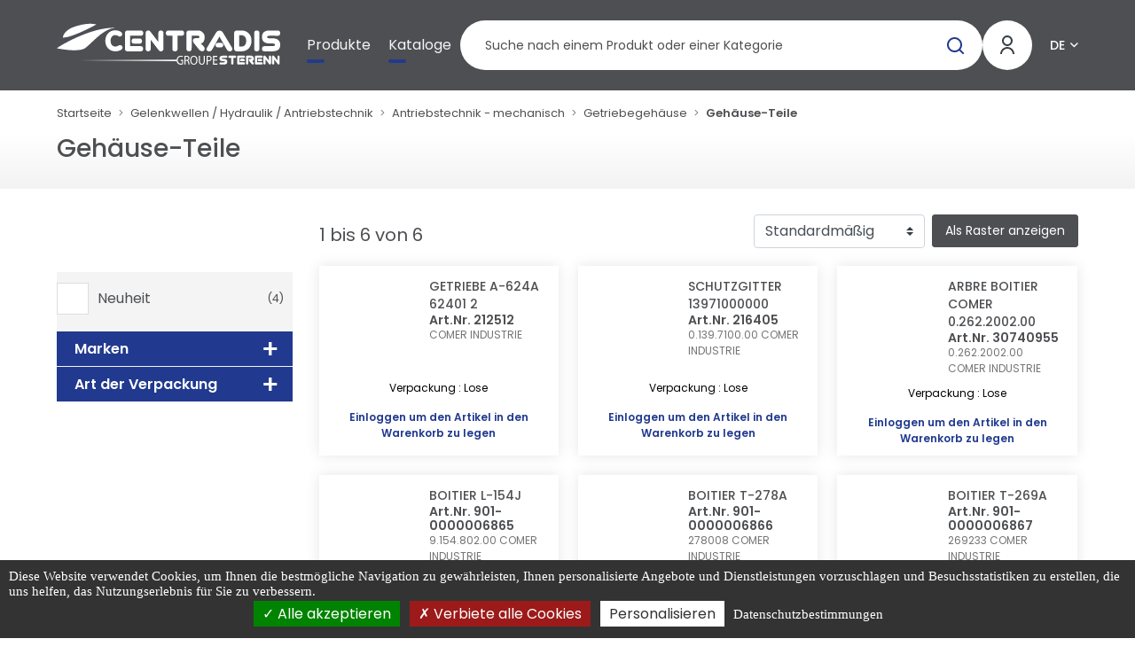

--- FILE ---
content_type: text/html; charset=UTF-8
request_url: https://centradis.de/gelenkwellen-hydraulik-antriebstechnik/antriebstechnik-mechanisch/getriebegehause/gehause-teile
body_size: 39924
content:

<!DOCTYPE html>
<html class="no-js" lang="de">
    <head itemscope itemtype="http://schema.org/WebSite">

        <meta charset="utf-8">
        <meta http-equiv="x-ua-compatible" content="ie=edge">
        <meta name="viewport" content="width=device-width, initial-scale=1">
        <meta name="description" content="            Entdecken Sie unser Angebot an Gehäuse-Teile
    ">
        <title>
            Gehäuse-Teile | CENTRADIS        </title>

                                                                                                                            <link rel="alternate" hreflang="fr" href="https://centradis.fr/transmission-1/transmission-mecanique/boitiers-de-transmission/pieces-de-boitiers-de-transmissions">
                                                                                                                                                    <link rel="alternate" hreflang="en" href="https://centradis.com/drive-shaft/power-take-off/transmission-case/pieces-of-case">
                                                                                                                                                                                                    <link rel="alternate" hreflang="es" href="https://centradis.es/transmision/transmision-mecanica/cajas-de-transmission/piezas-de-cajas">
                                                                                                                                                    <link rel="alternate" hreflang="pl" href="https://centradis.pl/przeniesienie-napedu/mechaniczne/przekladnie/czesci-przekladni">
                                                                                                                                                                        <link rel="alternate" hreflang="nl" href="https://centradis.nl/transmission/transmission-mecanique/boitiers-de-transmission/pieces-de-boitiers-de-transmissions">
                                                                    
                    <link rel="stylesheet" href="/build/fonts.ff1d2e63.css">
            <link rel="stylesheet" href="/build/centradis.6b0431d7.css">
            <link rel="stylesheet" href="/build/1.b4c8cdb6.css"><link rel="stylesheet" href="/build/main.a1e97178.css">

        
        <link rel="icon" type="image/x-icon" href="/build/img/favicon/centradis/favicon.ico">
<link rel="apple-touch-icon" sizes="57x57" href="/build/img/favicon/centradis/apple-icon-57x57.png">
<link rel="apple-touch-icon" sizes="60x60" href="/build/img/favicon/centradis/apple-icon-60x60.png">
<link rel="apple-touch-icon" sizes="72x72" href="/build/img/favicon/centradis/apple-icon-72x72.png">
<link rel="apple-touch-icon" sizes="76x76" href="/build/img/favicon/centradis/apple-icon-76x76.png">
<link rel="apple-touch-icon" sizes="114x114" href="/build/img/favicon/centradis/apple-icon-114x114.png">
<link rel="apple-touch-icon" sizes="120x120" href="/build/img/favicon/centradis/apple-icon-120x120.png">
<link rel="apple-touch-icon" sizes="144x144" href="/build/img/favicon/centradis/apple-icon-144x144.png">
<link rel="apple-touch-icon" sizes="152x152" href="/build/img/favicon/centradis/apple-icon-152x152.png">
<link rel="apple-touch-icon" sizes="180x180" href="/build/img/favicon/centradis/apple-icon-180x180.png">
<link rel="icon" type="image/png" sizes="192x192"  href="/build/img/favicon/centradis/android-icon-192x192.png">
<link rel="icon" type="image/png" sizes="32x32" href="/build/img/favicon/centradis/favicon-32x32.png">
<link rel="icon" type="image/png" sizes="96x96" href="/build/img/favicon/centradis/favicon-96x96.png">
<link rel="icon" type="image/png" sizes="16x16" href="/build/img/favicon/centradis/favicon-16x16.png">
<meta name="msapplication-TileImage" content="/build/img/favicon/centradis/ms-icon-144x144.png">
<meta name="msapplication-TileColor" content="#ffffff">
<meta name="theme-color" content="#ffffff">
<link rel="manifest" href="/build/webmanifest/centradis/webmanifest.json">


    </head>

    
    <body data-theme="CENTRADIS" id="pageSubFamily" class="pageCatalogue fromStart theme-centradis   " data-locale="de">

        <div id="app" data-user-price-type="disabled" data-authorizations="{&quot;ROLE_USER&quot;:false,&quot;ROLE_WEBEXTERNE&quot;:false,&quot;ROLE_WEBCOLLAB&quot;:false,&quot;ROLE_WEB&quot;:false,&quot;ROLE_WEBADMIN&quot;:false}" data-user-id="">
            
                                    <header>
                        



                        <div class="header__content">
                            <div class="container-fluid">
                                <div class="header2023">

                                    <div class="mobilemenu">

                                        <a href="#my-menu" class="mobilemenu_open">
                                            <span></span>
                                            <span></span>
                                            <span></span>
                                        </a>

                                        <div class="d-none">
                                            <nav id="my-menu">
                                                <ul class="firstLevel">
                                                    

<li><span>Produkte</span><ul><li class="mm-divider mm-title-univers">
                Unsere Produktwelten
            </li><li><span>Feldkulturen und Ernte</span><ul class="secondLevel"><li class="mm-title-categorie"><a href="/feldkulturen-und-ernte" class="mm-btn mm-btn_next mm-listitem__btn">
                        Feldkulturen und Ernte
                        </a></li><li><span>Boden, Aussaat, Düngung</span><ul class="secondLevel"><li class="mm-title-categorie"><a href="/feldkulturen-und-ernte/boden-aussaat-dungung" class="mm-btn mm-btn_next mm-listitem__btn">
                        Boden, Aussaat, Düngung
                        </a></li><li><span>Pflugteile</span><ul class="secondLevel"><li class="mm-title-categorie"><a href="/feldkulturen-und-ernte/boden-aussaat-dungung/pflugteile" class="mm-btn mm-btn_next mm-listitem__btn">
                        Pflugteile
                        </a></li><li><a href="/feldkulturen-und-ernte/boden-aussaat-dungung/pflugteile/bonnel-original">BONNEL original</a></li><li><a href="/feldkulturen-und-ernte/boden-aussaat-dungung/pflugteile/bugnot-original">BUGNOT original</a></li><li><a href="/feldkulturen-und-ernte/boden-aussaat-dungung/pflugteile/case-ih-nachbau">CASE IH Nachbau</a></li><li><a href="/feldkulturen-und-ernte/boden-aussaat-dungung/pflugteile/demblon-original">DEMBLON Original</a></li><li><a href="/feldkulturen-und-ernte/boden-aussaat-dungung/pflugteile/duro-original">DURO original</a></li><li><a href="/feldkulturen-und-ernte/boden-aussaat-dungung/pflugteile/fenet-original">FENET original</a></li><li><a href="/feldkulturen-und-ernte/boden-aussaat-dungung/pflugteile/goizin-original">GOIZIN Original</a></li><li><a href="/feldkulturen-und-ernte/boden-aussaat-dungung/pflugteile/gregoire-besson-original">GREGOIRE &amp; BESSON Original</a></li><li><a href="/feldkulturen-und-ernte/boden-aussaat-dungung/pflugteile/kuhn-huard-original">KUHN HUARD Original</a></li><li><a href="/feldkulturen-und-ernte/boden-aussaat-dungung/pflugteile/kverneland-original">KVERNELAND Original</a></li><li><a href="/feldkulturen-und-ernte/boden-aussaat-dungung/pflugteile/lemken-nachbau">LEMKEN Nachbau</a></li><li><a href="/feldkulturen-und-ernte/boden-aussaat-dungung/pflugteile/naud-original">NAUD Original</a></li><li><a href="/feldkulturen-und-ernte/boden-aussaat-dungung/pflugteile/overum-nachbau">OVERUM Nachbau</a></li><li><a href="/feldkulturen-und-ernte/boden-aussaat-dungung/pflugteile/pottinger-adaptable">POTTINGER</a></li><li><a href="/feldkulturen-und-ernte/boden-aussaat-dungung/pflugteile/rabewerk-original">RABEWERK Original</a></li><li><a href="/feldkulturen-und-ernte/boden-aussaat-dungung/pflugteile/souchu-nachbau">SOUCHU nachbau</a></li><li><a href="/feldkulturen-und-ernte/boden-aussaat-dungung/pflugteile/unia-original">UNIA Original</a></li><li><a href="/feldkulturen-und-ernte/boden-aussaat-dungung/pflugteile/vogel-noot-original">VOGEL &amp; NOOT original</a></li><li><a href="/feldkulturen-und-ernte/boden-aussaat-dungung/pflugteile/andere-pflug-marken">Andere Pflug Marken</a></li></ul></li><li><span>Landwirtschaftliche Schrauben</span><ul class="secondLevel"><li class="mm-title-categorie"><a href="/feldkulturen-und-ernte/boden-aussaat-dungung/landwirtschaftliche-schrauben" class="mm-btn mm-btn_next mm-listitem__btn">
                        Landwirtschaftliche Schrauben
                        </a></li><li><a href="/feldkulturen-und-ernte/boden-aussaat-dungung/landwirtschaftliche-schrauben/sechskantbolzen">Sechskantbolzen</a></li><li><a href="/feldkulturen-und-ernte/boden-aussaat-dungung/landwirtschaftliche-schrauben/senkschraube-mit-nase">Senkschraube mit Nase</a></li><li><a href="/feldkulturen-und-ernte/boden-aussaat-dungung/landwirtschaftliche-schrauben/pflugschrauben">Pflugschrauben</a></li><li><a href="/feldkulturen-und-ernte/boden-aussaat-dungung/landwirtschaftliche-schrauben/senkkopfschrauben-mit-innenvierkant">Senkkopfschrauben mit Innenvierkant</a></li><li><a href="/feldkulturen-und-ernte/boden-aussaat-dungung/landwirtschaftliche-schrauben/schrauben-mit-ovalem-kopft-innenvierkant">Schrauben mit ovalem Kopft Innenvierkant</a></li><li><a href="/feldkulturen-und-ernte/boden-aussaat-dungung/landwirtschaftliche-schrauben/rundkopfschrauben-mit-innenvierkant">Rundkopfschrauben mit Innenvierkant</a></li><li><a href="/feldkulturen-und-ernte/boden-aussaat-dungung/landwirtschaftliche-schrauben/schrauben-mit-konischem-kopf">Schrauben mit konischem Kopf</a></li><li><a href="/feldkulturen-und-ernte/boden-aussaat-dungung/landwirtschaftliche-schrauben/sonstige-schrauben">Sonstige Schrauben</a></li></ul></li><li><span>Teile für Kreiseleggen und Fräsmesser</span><ul class="secondLevel"><li class="mm-title-categorie"><a href="/feldkulturen-und-ernte/boden-aussaat-dungung/teile-fur-kreiseleggen-und-frasmesser" class="mm-btn mm-btn_next mm-listitem__btn">
                        Teile für Kreiseleggen und Fräsmesser
                        </a></li><li><a href="/feldkulturen-und-ernte/boden-aussaat-dungung/teile-fur-kreiseleggen-und-frasmesser/kreiseleggenzinken-nachbau">Kreiseleggenzinken Nachbau</a></li><li><a href="/feldkulturen-und-ernte/boden-aussaat-dungung/teile-fur-kreiseleggen-und-frasmesser/befestigungen-fur-zinken">Befestigungen Für Zinken</a></li><li><a href="/feldkulturen-und-ernte/boden-aussaat-dungung/teile-fur-kreiseleggen-und-frasmesser/messerklinge-original">Messerklinge Original</a></li><li><a href="/feldkulturen-und-ernte/boden-aussaat-dungung/teile-fur-kreiseleggen-und-frasmesser/messer-fur-grabenfrase">Messer für Grabenfräse</a></li><li><a href="/feldkulturen-und-ernte/boden-aussaat-dungung/teile-fur-kreiseleggen-und-frasmesser/teile-und-zubehor-fur-eggen">Teile und Zubehör für Eggen</a></li></ul></li><li><span>Teile für Grubberzinken</span><ul class="secondLevel"><li class="mm-title-categorie"><a href="/feldkulturen-und-ernte/boden-aussaat-dungung/teile-fur-grubberzinken" class="mm-btn mm-btn_next mm-listitem__btn">
                        Teile für Grubberzinken
                        </a></li><li><a href="/feldkulturen-und-ernte/boden-aussaat-dungung/teile-fur-grubberzinken/zinken-feingrubber">Zinken Feingrubber</a></li><li><a href="/feldkulturen-und-ernte/boden-aussaat-dungung/teile-fur-grubberzinken/schare-feingrubber">Schare Feingrubber</a></li><li><a href="/feldkulturen-und-ernte/boden-aussaat-dungung/teile-fur-grubberzinken/grubber-zubehor">Grubber Zubehor</a></li><li><a href="/feldkulturen-und-ernte/boden-aussaat-dungung/teile-fur-grubberzinken/vibroflex-zinken">Vibroflex Zinken</a></li><li><a href="/feldkulturen-und-ernte/boden-aussaat-dungung/teile-fur-grubberzinken/zinken-doppelt-gebogen">Zinken doppelt gebogen</a></li><li><a href="/feldkulturen-und-ernte/boden-aussaat-dungung/teile-fur-grubberzinken/schar-spitze-meissel-neue-grubber">Schar spitze Meißel, Neue Grubber</a></li><li><a href="/feldkulturen-und-ernte/boden-aussaat-dungung/teile-fur-grubberzinken/kultischar">Kultischar</a></li><li><a href="/feldkulturen-und-ernte/boden-aussaat-dungung/teile-fur-grubberzinken/schare-fur-stoppelbearbeitung">Schare für Stoppelbearbeitung</a></li><li><a href="/feldkulturen-und-ernte/boden-aussaat-dungung/teile-fur-grubberzinken/schar-fur-bodenlockerung-unterbodenlockerung">Schar für Bodenlockerung, Unterbodenlockerung</a></li><li><a href="/feldkulturen-und-ernte/boden-aussaat-dungung/teile-fur-grubberzinken/befestigungsklammer">Befestigungsklammer</a></li><li><a href="/feldkulturen-und-ernte/boden-aussaat-dungung/teile-fur-grubberzinken/feste-eggenzinken">Feste Eggenzinken</a></li><li><a href="/feldkulturen-und-ernte/boden-aussaat-dungung/teile-fur-grubberzinken/striegeleggenzinken">Striegeleggenzinken</a></li><li><a href="/feldkulturen-und-ernte/boden-aussaat-dungung/teile-fur-grubberzinken/teile-fur-hackmaschine">Teile für Hackmaschine</a></li><li><a href="/feldkulturen-und-ernte/boden-aussaat-dungung/teile-fur-grubberzinken/teile-zinkengrubber">Teile Zinkengrubber</a></li><li><a href="/feldkulturen-und-ernte/boden-aussaat-dungung/teile-fur-grubberzinken/nachlaufer-federzinken">Nachläufer - Federzinken</a></li></ul></li><li><span>Scheiben für Bodenbearbeitung</span><ul class="secondLevel"><li class="mm-title-categorie"><a href="/feldkulturen-und-ernte/boden-aussaat-dungung/scheiben-fur-bodenbearbeitung" class="mm-btn mm-btn_next mm-listitem__btn">
                        Scheiben für Bodenbearbeitung
                        </a></li><li><a href="/feldkulturen-und-ernte/boden-aussaat-dungung/scheiben-fur-bodenbearbeitung/scheiben">Scheiben</a></li><li><a href="/feldkulturen-und-ernte/boden-aussaat-dungung/scheiben-fur-bodenbearbeitung/kurzscheibeneggen">Kurzscheibeneggen</a></li><li><a href="/feldkulturen-und-ernte/boden-aussaat-dungung/scheiben-fur-bodenbearbeitung/flachscheiben">Flachscheiben</a></li><li><a href="/feldkulturen-und-ernte/boden-aussaat-dungung/scheiben-fur-bodenbearbeitung/drillmaschine-scheiben">Drillmaschine Scheiben</a></li><li><a href="/feldkulturen-und-ernte/boden-aussaat-dungung/scheiben-fur-bodenbearbeitung/scheiben-fur-bodenbearbeitung">Scheiben für Bodenbearbeitung</a></li><li><a href="/feldkulturen-und-ernte/boden-aussaat-dungung/scheiben-fur-bodenbearbeitung/teile-von-scheibeneggen">Teile von Scheibeneggen</a></li><li><a href="/feldkulturen-und-ernte/boden-aussaat-dungung/scheiben-fur-bodenbearbeitung/specifique-constructeurs-2">Spécifique constructeurs</a></li></ul></li><li><span>Gußringe für Packerwalzen</span><ul class="secondLevel"><li class="mm-title-categorie"><a href="/feldkulturen-und-ernte/boden-aussaat-dungung/gussringe-fur-packerwalzen" class="mm-btn mm-btn_next mm-listitem__btn">
                        Gußringe für Packerwalzen
                        </a></li><li><a href="/feldkulturen-und-ernte/boden-aussaat-dungung/gussringe-fur-packerwalzen/scheiben-packer">Scheiben Packer</a></li><li><a href="/feldkulturen-und-ernte/boden-aussaat-dungung/gussringe-fur-packerwalzen/teile-fur-krumlerwalzen">Teile für Krümlerwalzen</a></li></ul></li><li><span>Abstreifer</span><ul class="secondLevel"><li class="mm-title-categorie"><a href="/feldkulturen-und-ernte/boden-aussaat-dungung/abstreifer" class="mm-btn mm-btn_next mm-listitem__btn">
                        Abstreifer
                        </a></li><li><a href="/feldkulturen-und-ernte/boden-aussaat-dungung/abstreifer/abstreifer">Abstreifer</a></li></ul></li><li><span>Aussaat, Düngung</span><ul class="secondLevel"><li class="mm-title-categorie"><a href="/feldkulturen-und-ernte/boden-aussaat-dungung/aussaat-dungung" class="mm-btn mm-btn_next mm-listitem__btn">
                        Aussaat, Düngung
                        </a></li><li><a href="/feldkulturen-und-ernte/boden-aussaat-dungung/aussaat-dungung/klauen">Klauen</a></li><li><a href="/feldkulturen-und-ernte/boden-aussaat-dungung/aussaat-dungung/sonstige-teile-zur-samaschine">Sonstige Teile zür Sämaschine</a></li><li><a href="/feldkulturen-und-ernte/boden-aussaat-dungung/aussaat-dungung/samaschinenschlauche">Sämaschinenschläuche</a></li><li><a href="/feldkulturen-und-ernte/boden-aussaat-dungung/aussaat-dungung/pendelstreuer-vicon">Pendelstreuer VICON</a></li><li><a href="/feldkulturen-und-ernte/boden-aussaat-dungung/aussaat-dungung/pendelstreuer-sulky">Pendelstreuer SULKY</a></li></ul></li><li><span>Stützräder / Tasträder</span><ul class="secondLevel"><li class="mm-title-categorie"><a href="/feldkulturen-und-ernte/boden-aussaat-dungung/stutzrader-tastrader" class="mm-btn mm-btn_next mm-listitem__btn">
                        Stützräder / Tasträder
                        </a></li><li><a href="/feldkulturen-und-ernte/boden-aussaat-dungung/stutzrader-tastrader/stutzrader-tastrader-1">Stützräder / Tasträder</a></li><li><a href="/feldkulturen-und-ernte/boden-aussaat-dungung/stutzrader-tastrader/einstellbare-erdungsrader">Einstellbare Erdungsräder</a></li><li><a href="/feldkulturen-und-ernte/boden-aussaat-dungung/stutzrader-tastrader/teile-und-zubehor-fur-erdungsrader">Teile und Zubehör für Erdungsräder</a></li><li><a href="/feldkulturen-und-ernte/boden-aussaat-dungung/stutzrader-tastrader/otico-farmflex-rader-und-reifen">Räder und Reifen</a></li></ul></li><li><span>Weinanbauteile</span><ul class="secondLevel"><li class="mm-title-categorie"><a href="/feldkulturen-und-ernte/boden-aussaat-dungung/weinanbauteile" class="mm-btn mm-btn_next mm-listitem__btn">
                        Weinanbauteile
                        </a></li><li><a href="/feldkulturen-und-ernte/boden-aussaat-dungung/weinanbauteile/zinkenwerkzeuge">Zinkenwerkzeuge</a></li><li><a href="/feldkulturen-und-ernte/boden-aussaat-dungung/weinanbauteile/scheibenwerkzeuge">Scheibenwerkzeuge</a></li><li><a href="/feldkulturen-und-ernte/boden-aussaat-dungung/weinanbauteile/kult-teile">KULT Teile</a></li><li><a href="/feldkulturen-und-ernte/boden-aussaat-dungung/weinanbauteile/koggen-und-zaumzeug">Koggen und Zaumzeug</a></li><li><a href="/feldkulturen-und-ernte/boden-aussaat-dungung/weinanbauteile/entlaubungs-und-entbuschungsfaden">Entlaubungs- und Entbuschungsfäden</a></li></ul></li><li><span>Hartmetal Verschleissteile</span><ul class="secondLevel"><li class="mm-title-categorie"><a href="/feldkulturen-und-ernte/boden-aussaat-dungung/hartmetal-verschleissteile" class="mm-btn mm-btn_next mm-listitem__btn">
                        Hartmetal Verschleissteile
                        </a></li><li><a href="/feldkulturen-und-ernte/boden-aussaat-dungung/hartmetal-verschleissteile/andere-hartmetall-pflugteile">Andere Hartmetall Pflugteile</a></li><li><a href="/feldkulturen-und-ernte/boden-aussaat-dungung/hartmetal-verschleissteile/andere-hartmetall-werkzeuge-fur-landwirtschaft">Andere Hartmetall Werkzeuge für Landwirtschaft</a></li><li><a href="/feldkulturen-und-ernte/boden-aussaat-dungung/hartmetal-verschleissteile/andere-hartmetall-werkzeuge">Andere Hartmetall Werkzeuge</a></li><li><a href="/feldkulturen-und-ernte/boden-aussaat-dungung/hartmetal-verschleissteile/andere-hartmetall-schaber">Andere  Hartmetall Schaber</a></li></ul></li></ul></li><li><span>Heu Ernte und Landschaftspflege</span><ul class="secondLevel"><li class="mm-title-categorie"><a href="/feldkulturen-und-ernte/heu-ernte-und-landschaftspflege" class="mm-btn mm-btn_next mm-listitem__btn">
                        Heu Ernte und Landschaftspflege
                        </a></li><li><span>Ernte</span><ul class="secondLevel"><li class="mm-title-categorie"><a href="/feldkulturen-und-ernte/heu-ernte-und-landschaftspflege/ernte" class="mm-btn mm-btn_next mm-listitem__btn">
                        Ernte
                        </a></li><li><a href="/feldkulturen-und-ernte/heu-ernte-und-landschaftspflege/ernte/teile-fur-hacksler">Teile für Häcksler</a></li><li><a href="/feldkulturen-und-ernte/heu-ernte-und-landschaftspflege/ernte/ahrenheber">Ährenheber</a></li><li><a href="/feldkulturen-und-ernte/heu-ernte-und-landschaftspflege/ernte/finger-fur-mahmesser">Finger für Mähmesser</a></li><li><a href="/feldkulturen-und-ernte/heu-ernte-und-landschaftspflege/ernte/mahmesser-klingen">Mähmesser - Klingen</a></li><li><a href="/feldkulturen-und-ernte/heu-ernte-und-landschaftspflege/ernte/nieten">Nieten</a></li><li><a href="/feldkulturen-und-ernte/heu-ernte-und-landschaftspflege/ernte/andere-teile-mahmesser-schneidwerk">Andere Teile Mähmesser / Schneidwerk</a></li><li><a href="/feldkulturen-und-ernte/heu-ernte-und-landschaftspflege/ernte/teile-von-rubenmaschinen">Teile von Rübenmaschinen</a></li></ul></li><li><span>Heuernte</span><ul class="secondLevel"><li class="mm-title-categorie"><a href="/feldkulturen-und-ernte/heu-ernte-und-landschaftspflege/heuernte" class="mm-btn mm-btn_next mm-listitem__btn">
                        Heuernte
                        </a></li><li><a href="/feldkulturen-und-ernte/heu-ernte-und-landschaftspflege/heuernte/messer-und-gegenschneide">Messer und Gegenschneide</a></li><li><a href="/feldkulturen-und-ernte/heu-ernte-und-landschaftspflege/heuernte/messertrager">Messerträger</a></li><li><a href="/feldkulturen-und-ernte/heu-ernte-und-landschaftspflege/heuernte/schrauben-fur-messer">Schrauben für Messer</a></li><li><a href="/feldkulturen-und-ernte/heu-ernte-und-landschaftspflege/heuernte/scheiben">scheiben</a></li><li><a href="/feldkulturen-und-ernte/heu-ernte-und-landschaftspflege/heuernte/kufen-sohlen">Kufen, Sohlen</a></li><li><a href="/feldkulturen-und-ernte/heu-ernte-und-landschaftspflege/heuernte/zinken-fur-heuwender">Zinken für Heuwender</a></li><li><a href="/feldkulturen-und-ernte/heu-ernte-und-landschaftspflege/heuernte/zinkenhalter">Zinkenhalter</a></li><li><a href="/feldkulturen-und-ernte/heu-ernte-und-landschaftspflege/heuernte/zinken-fur-pick-up">Zinken für Pick-up</a></li><li><a href="/feldkulturen-und-ernte/heu-ernte-und-landschaftspflege/heuernte/messer-presse">Messer, Presse</a></li><li><a href="/feldkulturen-und-ernte/heu-ernte-und-landschaftspflege/heuernte/riemen-fur-rundballenpressen">Riemen für Rundballenpressen</a></li><li><a href="/feldkulturen-und-ernte/heu-ernte-und-landschaftspflege/heuernte/montierte-rundballen-riemen">Montierte Rundballen-Riemen</a></li><li><a href="/feldkulturen-und-ernte/heu-ernte-und-landschaftspflege/heuernte/verbinder">Verbinder</a></li><li><a href="/feldkulturen-und-ernte/heu-ernte-und-landschaftspflege/heuernte/einpresswerkzeug-fur-schraubstock">Einpresswerkzeug für Schraubstock</a></li><li><a href="/feldkulturen-und-ernte/heu-ernte-und-landschaftspflege/heuernte/sonstige-heuernte">Sonstige Heuernte</a></li></ul></li><li><span>Landschaftspflege</span><ul class="secondLevel"><li class="mm-title-categorie"><a href="/feldkulturen-und-ernte/heu-ernte-und-landschaftspflege/landschaftspflege" class="mm-btn mm-btn_next mm-listitem__btn">
                        Landschaftspflege
                        </a></li><li><a href="/feldkulturen-und-ernte/heu-ernte-und-landschaftspflege/landschaftspflege/freischneidermesser">Freischneidermesser</a></li><li><a href="/feldkulturen-und-ernte/heu-ernte-und-landschaftspflege/landschaftspflege/hammer-zerkleinerungsmaschinen">Hammer Zerkleinerungsmaschinen</a></li><li><a href="/feldkulturen-und-ernte/heu-ernte-und-landschaftspflege/landschaftspflege/schakel-drahtseilklemme">Schäkel, Drahtseilklemme</a></li><li><a href="/feldkulturen-und-ernte/heu-ernte-und-landschaftspflege/landschaftspflege/schrauben-halterung">Schrauben,  Halterung</a></li><li><a href="/feldkulturen-und-ernte/heu-ernte-und-landschaftspflege/landschaftspflege/hackslermesser">Häckslermesser</a></li><li><a href="/feldkulturen-und-ernte/heu-ernte-und-landschaftspflege/landschaftspflege/kreiselschlagerkette">Kreiselschlägerkette</a></li><li><a href="/feldkulturen-und-ernte/heu-ernte-und-landschaftspflege/landschaftspflege/gehause-fur-kreiselhacksler">Gehäuse für Kreiselhäcksler</a></li><li><a href="/feldkulturen-und-ernte/heu-ernte-und-landschaftspflege/landschaftspflege/schrauben-fur-messer">Schrauben für Messer</a></li><li><a href="/feldkulturen-und-ernte/heu-ernte-und-landschaftspflege/landschaftspflege/zerkleinerungstechnik">Zerkleinerungstechnik</a></li></ul></li><li><span>Lagerung der Ernte</span><ul class="secondLevel"><li class="mm-title-categorie"><a href="/feldkulturen-und-ernte/heu-ernte-und-landschaftspflege/lagerung-der-ernte" class="mm-btn mm-btn_next mm-listitem__btn">
                        Lagerung der Ernte
                        </a></li><li><a href="/feldkulturen-und-ernte/heu-ernte-und-landschaftspflege/lagerung-der-ernte/big-bag-teile-und-zubehor">Big Bag Teile und Zubehör</a></li><li><a href="/feldkulturen-und-ernte/heu-ernte-und-landschaftspflege/lagerung-der-ernte/temperaturkontrolle-feuchtigkeit">Temperaturkontrolle Feuchtigkeit</a></li></ul></li></ul></li><li><span>Pflanzenschutz</span><ul class="secondLevel"><li class="mm-title-categorie"><a href="/feldkulturen-und-ernte/pflanzenschutz" class="mm-btn mm-btn_next mm-listitem__btn">
                        Pflanzenschutz
                        </a></li><li><span>Pumpen, Teilen und Zubehör</span><ul class="secondLevel"><li class="mm-title-categorie"><a href="/feldkulturen-und-ernte/pflanzenschutz/pumpen-teilen-und-zubehor" class="mm-btn mm-btn_next mm-listitem__btn">
                        Pumpen, Teilen und Zubehör
                        </a></li><li><a href="/feldkulturen-und-ernte/pflanzenschutz/pumpen-teilen-und-zubehor/autonome-pumpen">Autonome Pumpen</a></li><li><a href="/feldkulturen-und-ernte/pflanzenschutz/pumpen-teilen-und-zubehor/pumpen-auf-pdf">Pumpen auf PDF</a></li><li><a href="/feldkulturen-und-ernte/pflanzenschutz/pumpen-teilen-und-zubehor/pumpen-ersatzteile">Pumpen Ersatzteile</a></li><li><a href="/feldkulturen-und-ernte/pflanzenschutz/pumpen-teilen-und-zubehor/berthoud-technische-teile">BERTHOUD technische Teile</a></li><li><a href="/feldkulturen-und-ernte/pflanzenschutz/pumpen-teilen-und-zubehor/antriebssysteme">Antriebssysteme</a></li></ul></li><li><span>Düsen, Spritzen, Rampen Zubehör</span><ul class="secondLevel"><li class="mm-title-categorie"><a href="/feldkulturen-und-ernte/pflanzenschutz/dusen-spritzen-rampen-zubehor" class="mm-btn mm-btn_next mm-listitem__btn">
                        Düsen, Spritzen, Rampen Zubehör
                        </a></li><li><a href="/feldkulturen-und-ernte/pflanzenschutz/dusen-spritzen-rampen-zubehor/spritzduse-albuz">Spritzdüse ALBUZ</a></li><li><a href="/feldkulturen-und-ernte/pflanzenschutz/dusen-spritzen-rampen-zubehor/spritzduse-nozal">Spritzdüse NOZAL</a></li><li><a href="/feldkulturen-und-ernte/pflanzenschutz/dusen-spritzen-rampen-zubehor/spritzduse-teejet">Spritzdüse TEEJET</a></li><li><a href="/feldkulturen-und-ernte/pflanzenschutz/dusen-spritzen-rampen-zubehor/spritzduse-lechler">Spritzdüse LECHLER</a></li><li><a href="/feldkulturen-und-ernte/pflanzenschutz/dusen-spritzen-rampen-zubehor/geoline-spritzduse">GEOLINE spritzdüse</a></li><li><a href="/feldkulturen-und-ernte/pflanzenschutz/dusen-spritzen-rampen-zubehor/mutter-fur-spritzduse">Mutter für Spritzdüse</a></li><li><a href="/feldkulturen-und-ernte/pflanzenschutz/dusen-spritzen-rampen-zubehor/spritzen-und-zubehor">Spritzen und Zubehör</a></li><li><a href="/feldkulturen-und-ernte/pflanzenschutz/dusen-spritzen-rampen-zubehor/rampe-zubehor">Rampe Zubehör</a></li><li><a href="/feldkulturen-und-ernte/pflanzenschutz/dusen-spritzen-rampen-zubehor/dusentrager-monojet">Düsenträger Monojet</a></li></ul></li><li><span>Filter, Ventile und Rohre</span><ul class="secondLevel"><li class="mm-title-categorie"><a href="/feldkulturen-und-ernte/pflanzenschutz/filter-ventile-und-rohre" class="mm-btn mm-btn_next mm-listitem__btn">
                        Filter, Ventile und Rohre
                        </a></li><li><a href="/feldkulturen-und-ernte/pflanzenschutz/filter-ventile-und-rohre/patronen-filterelemente">Patronen, Filterelemente</a></li><li><a href="/feldkulturen-und-ernte/pflanzenschutz/filter-ventile-und-rohre/saugfilter">Saugfilter</a></li><li><a href="/feldkulturen-und-ernte/pflanzenschutz/filter-ventile-und-rohre/spritzdusenfilter">Spritzdüsenfilter</a></li><li><a href="/feldkulturen-und-ernte/pflanzenschutz/filter-ventile-und-rohre/leitungsfilter">Leitungsfilter</a></li><li><a href="/feldkulturen-und-ernte/pflanzenschutz/filter-ventile-und-rohre/ansaugfilter">Ansaugfilter</a></li><li><a href="/feldkulturen-und-ernte/pflanzenschutz/filter-ventile-und-rohre/handbetatigte-ventile">Handbetätigte Ventile</a></li><li><a href="/feldkulturen-und-ernte/pflanzenschutz/filter-ventile-und-rohre/motorisierte-ventile">Motorisierte Ventile</a></li><li><a href="/feldkulturen-und-ernte/pflanzenschutz/filter-ventile-und-rohre/spruhschlauche">Sprühschläuche</a></li><li><a href="/feldkulturen-und-ernte/pflanzenschutz/filter-ventile-und-rohre/nockenverbindungen-und-zubehor">Nockenverbindungen und Zubehör</a></li><li><a href="/feldkulturen-und-ernte/pflanzenschutz/filter-ventile-und-rohre/raccords-polypropylene-et-accessoires">Raccords polypropylène et accessoires</a></li><li><a href="/feldkulturen-und-ernte/pflanzenschutz/filter-ventile-und-rohre/raccords-laiton-et-accessoires">Raccords laiton et accessoires</a></li><li><a href="/feldkulturen-und-ernte/pflanzenschutz/filter-ventile-und-rohre/filterungsiebe-ruckschlagventile">Filterungsiebe, Rückschlagventile</a></li></ul></li><li><span>Steuerung und Einstellen</span><ul class="secondLevel"><li class="mm-title-categorie"><a href="/feldkulturen-und-ernte/pflanzenschutz/steuerung-und-einstellen" class="mm-btn mm-btn_next mm-listitem__btn">
                        Steuerung und Einstellen
                        </a></li><li><a href="/feldkulturen-und-ernte/pflanzenschutz/steuerung-und-einstellen/steuerung-zubehor">Steuerung Zubehör</a></li><li><a href="/feldkulturen-und-ernte/pflanzenschutz/steuerung-und-einstellen/druckregelung">Druckregelung</a></li><li><a href="/feldkulturen-und-ernte/pflanzenschutz/steuerung-und-einstellen/manometer-und-zubehor">Manometer und Zubehör</a></li><li><a href="/feldkulturen-und-ernte/pflanzenschutz/steuerung-und-einstellen/kontrollgruppen">Kontrollgruppen</a></li><li><a href="/feldkulturen-und-ernte/pflanzenschutz/steuerung-und-einstellen/set-fur-kontrollgruppen">Set für Kontrollgruppen</a></li><li><a href="/feldkulturen-und-ernte/pflanzenschutz/steuerung-und-einstellen/teile-fur-kontrollgruppen">Teile für Kontrollgruppen</a></li></ul></li><li><span>Tanks, Füllen, Spülen</span><ul class="secondLevel"><li class="mm-title-categorie"><a href="/feldkulturen-und-ernte/pflanzenschutz/tanks-fullen-spulen" class="mm-btn mm-btn_next mm-listitem__btn">
                        Tanks, Füllen, Spülen
                        </a></li><li><a href="/feldkulturen-und-ernte/pflanzenschutz/tanks-fullen-spulen/ruhrwerk">Rührwerk</a></li><li><a href="/feldkulturen-und-ernte/pflanzenschutz/tanks-fullen-spulen/deckel">Deckel</a></li><li><a href="/feldkulturen-und-ernte/pflanzenschutz/tanks-fullen-spulen/filter-korb">Filter Korb</a></li><li><a href="/feldkulturen-und-ernte/pflanzenschutz/tanks-fullen-spulen/entleerung">Entleerung</a></li><li><a href="/feldkulturen-und-ernte/pflanzenschutz/tanks-fullen-spulen/messgerat">Meßgerät</a></li><li><a href="/feldkulturen-und-ernte/pflanzenschutz/tanks-fullen-spulen/spulung">Spülung</a></li><li><a href="/feldkulturen-und-ernte/pflanzenschutz/tanks-fullen-spulen/auffullung-zubehor">Auffüllung Zubehör</a></li><li><a href="/feldkulturen-und-ernte/pflanzenschutz/tanks-fullen-spulen/einmischung">Einmischung</a></li><li><a href="/feldkulturen-und-ernte/pflanzenschutz/tanks-fullen-spulen/spulbehalter">Spülbehälter</a></li><li><a href="/feldkulturen-und-ernte/pflanzenschutz/tanks-fullen-spulen/handwasche">Handwäsche</a></li></ul></li><li><span>Spühgeräte</span><ul class="secondLevel"><li class="mm-title-categorie"><a href="/feldkulturen-und-ernte/pflanzenschutz/spuhgerate" class="mm-btn mm-btn_next mm-listitem__btn">
                        Spühgeräte
                        </a></li><li><a href="/feldkulturen-und-ernte/pflanzenschutz/spuhgerate/fahrgestelle-fur-spruhgerate">Fahrgestelle für Sprühgeräte</a></li><li><a href="/feldkulturen-und-ernte/pflanzenschutz/spuhgerate/spuhgerate-fur-quad">Spühgeräte für Quad</a></li><li><a href="/feldkulturen-und-ernte/pflanzenschutz/spuhgerate/zubehor-spritzgerate-fur-quad-usw">Zubehör Spritzgeräte für Quad usw.</a></li></ul></li><li><span>Planzenschutz / Spritztechnik</span><ul class="secondLevel"><li class="mm-title-categorie"><a href="/feldkulturen-und-ernte/pflanzenschutz/planzenschutz-spritztechnik" class="mm-btn mm-btn_next mm-listitem__btn">
                        Planzenschutz / Spritztechnik
                        </a></li><li><a href="/feldkulturen-und-ernte/pflanzenschutz/planzenschutz-spritztechnik/reiniger-pflanzenschutzgerate">Reiniger Pflanzenschutzgeräte</a></li><li><a href="/feldkulturen-und-ernte/pflanzenschutz/planzenschutz-spritztechnik/feldspritzen-reinigungsprodukte">Feldspritzen Reinigungsprodukte</a></li><li><a href="/feldkulturen-und-ernte/pflanzenschutz/planzenschutz-spritztechnik/feldspritzen-uberwinterungs-produkte">Feldspritzen Überwinterungs Produkte</a></li><li><a href="/feldkulturen-und-ernte/pflanzenschutz/planzenschutz-spritztechnik/schaumprodukte-fur-spruhgerate">Schaumprodukte für Sprühgeräte</a></li></ul></li><li><span>Spurführung</span><ul class="secondLevel"><li class="mm-title-categorie"><a href="/feldkulturen-und-ernte/pflanzenschutz/spurfuhrung" class="mm-btn mm-btn_next mm-listitem__btn">
                        Spurführung
                        </a></li><li><a href="/feldkulturen-und-ernte/pflanzenschutz/spurfuhrung/traktor-zugang">Traktor Zugang</a></li><li><a href="/feldkulturen-und-ernte/pflanzenschutz/spurfuhrung/drohnen-und-zubehor">Drohnen und Zubehör</a></li></ul></li><li><span>Schneckenkornstreuer</span><ul class="secondLevel"><li class="mm-title-categorie"><a href="/feldkulturen-und-ernte/pflanzenschutz/schneckenkornstreuer" class="mm-btn mm-btn_next mm-listitem__btn">
                        Schneckenkornstreuer
                        </a></li><li><a href="/feldkulturen-und-ernte/pflanzenschutz/schneckenkornstreuer/teile-fan-jet">Teile FAN JET</a></li></ul></li><li><span>Vogelscheuchen</span><ul class="secondLevel"><li class="mm-title-categorie"><a href="/feldkulturen-und-ernte/pflanzenschutz/vogelscheuchen" class="mm-btn mm-btn_next mm-listitem__btn">
                        Vogelscheuchen
                        </a></li><li><a href="/feldkulturen-und-ernte/pflanzenschutz/vogelscheuchen/gaskanone">Gaskanone</a></li><li><a href="/feldkulturen-und-ernte/pflanzenschutz/vogelscheuchen/teile-fur-gaskanone">Teile für Gaskanone</a></li><li><a href="/feldkulturen-und-ernte/pflanzenschutz/vogelscheuchen/vogelscheuchen">Vogelscheuchen</a></li><li><a href="/feldkulturen-und-ernte/pflanzenschutz/vogelscheuchen/vogelscheuchen">Vogelscheuchen</a></li></ul></li><li><span>Behandlungen gegen Schädlinge</span><ul class="secondLevel"><li class="mm-title-categorie"><a href="/feldkulturen-und-ernte/pflanzenschutz/behandlungen-gegen-schadlinge" class="mm-btn mm-btn_next mm-listitem__btn">
                        Behandlungen gegen Schädlinge
                        </a></li><li><a href="/feldkulturen-und-ernte/pflanzenschutz/behandlungen-gegen-schadlinge/nagetierfallen">Nagetierfallen</a></li><li><a href="/feldkulturen-und-ernte/pflanzenschutz/behandlungen-gegen-schadlinge/rattengift-und-repellent">Rattengift und Repellent</a></li></ul></li></ul></li><li><span>Teile nach Marke</span><ul class="secondLevel"><li class="mm-title-categorie"><a href="/feldkulturen-und-ernte/teile-nach-marke" class="mm-btn mm-btn_next mm-listitem__btn">
                        Teile nach Marke
                        </a></li><li><span>Andere Marke</span><ul class="secondLevel"><li class="mm-title-categorie"><a href="/feldkulturen-und-ernte/teile-nach-marke/andere-marke" class="mm-btn mm-btn_next mm-listitem__btn">
                        Andere Marke
                        </a></li><li><a href="/feldkulturen-und-ernte/teile-nach-marke/andere-marke/gaspardo-andere-teile">GASPARDO andere Teile</a></li><li><a href="/feldkulturen-und-ernte/teile-nach-marke/andere-marke/kuhn-technische-teile-ackerbau">KUHN technische Teile Ackerbau</a></li></ul></li><li><span>CARGO/PROSOL/FORIGO</span><ul class="secondLevel"><li class="mm-title-categorie"><a href="/feldkulturen-und-ernte/teile-nach-marke/cargo-prosol-forigo" class="mm-btn mm-btn_next mm-listitem__btn">
                        CARGO/PROSOL/FORIGO
                        </a></li><li><a href="/feldkulturen-und-ernte/teile-nach-marke/cargo-prosol-forigo/technische-teile-forigo">technische Teile FORIGO</a></li></ul></li></ul></li></ul></li><li><span>Hartmetall Verschleissteile Agri-Power</span><ul class="secondLevel"><li class="mm-title-categorie"><a href="/hartmetall-verschleissteile-agri-power" class="mm-btn mm-btn_next mm-listitem__btn">
                        Hartmetall Verschleissteile Agri-Power
                        </a></li><li><span>Hartmetall Verschleissteile Agri-Power</span><ul class="secondLevel"><li class="mm-title-categorie"><a href="/hartmetall-verschleissteile-agri-power/hartmetall-verschleissteile-agri-power" class="mm-btn mm-btn_next mm-listitem__btn">
                        Hartmetall Verschleissteile Agri-Power
                        </a></li><li><span>Bodenbearbeitung</span><ul class="secondLevel"><li class="mm-title-categorie"><a href="/hartmetall-verschleissteile-agri-power/hartmetall-verschleissteile-agri-power/bodenbearbeitung" class="mm-btn mm-btn_next mm-listitem__btn">
                        Bodenbearbeitung
                        </a></li><li><a href="/hartmetall-verschleissteile-agri-power/hartmetall-verschleissteile-agri-power/bodenbearbeitung/pflugspitzen">Pflugspitzen</a></li><li><a href="/hartmetall-verschleissteile-agri-power/hartmetall-verschleissteile-agri-power/bodenbearbeitung/pflugschare">Pflugschare</a></li><li><a href="/hartmetall-verschleissteile-agri-power/hartmetall-verschleissteile-agri-power/bodenbearbeitung/anlagen">Anlagen</a></li><li><a href="/hartmetall-verschleissteile-agri-power/hartmetall-verschleissteile-agri-power/bodenbearbeitung/vorschalerschare">Vorschälerschare</a></li><li><a href="/hartmetall-verschleissteile-agri-power/hartmetall-verschleissteile-agri-power/bodenbearbeitung/streichblechvorderteile">Streichblechvorderteile</a></li></ul></li><li><span>Bodenvorbereitung</span><ul class="secondLevel"><li class="mm-title-categorie"><a href="/hartmetall-verschleissteile-agri-power/hartmetall-verschleissteile-agri-power/bodenvorbereitung" class="mm-btn mm-btn_next mm-listitem__btn">
                        Bodenvorbereitung
                        </a></li><li><a href="/hartmetall-verschleissteile-agri-power/hartmetall-verschleissteile-agri-power/bodenvorbereitung/frashaken-fur-dammfrase">Fräshaken für Dammfräse</a></li><li><a href="/hartmetall-verschleissteile-agri-power/hartmetall-verschleissteile-agri-power/bodenvorbereitung/kreiseleggenzinken">Kreiseleggenzinken</a></li><li><a href="/hartmetall-verschleissteile-agri-power/hartmetall-verschleissteile-agri-power/bodenvorbereitung/abstreifer">Abstreifer</a></li></ul></li><li><span>Stoppelbearbeitung</span><ul class="secondLevel"><li class="mm-title-categorie"><a href="/hartmetall-verschleissteile-agri-power/hartmetall-verschleissteile-agri-power/stoppelbearbeitung" class="mm-btn mm-btn_next mm-listitem__btn">
                        Stoppelbearbeitung
                        </a></li><li><a href="/hartmetall-verschleissteile-agri-power/hartmetall-verschleissteile-agri-power/stoppelbearbeitung/grubberschare">Grubberschare</a></li><li><a href="/hartmetall-verschleissteile-agri-power/hartmetall-verschleissteile-agri-power/stoppelbearbeitung/flugelschare-fur-kultivator">Flügelschare für Kultivator</a></li></ul></li><li><span>Unterbodenlockerung</span><ul class="secondLevel"><li class="mm-title-categorie"><a href="/hartmetall-verschleissteile-agri-power/hartmetall-verschleissteile-agri-power/unterbodenlockerung" class="mm-btn mm-btn_next mm-listitem__btn">
                        Unterbodenlockerung
                        </a></li><li><a href="/hartmetall-verschleissteile-agri-power/hartmetall-verschleissteile-agri-power/unterbodenlockerung/tiefenlockererteile">Tiefenlockererteile</a></li></ul></li><li><span>Weinrebe</span><ul class="secondLevel"><li class="mm-title-categorie"><a href="/hartmetall-verschleissteile-agri-power/hartmetall-verschleissteile-agri-power/weinrebe" class="mm-btn mm-btn_next mm-listitem__btn">
                        Weinrebe
                        </a></li><li><a href="/hartmetall-verschleissteile-agri-power/hartmetall-verschleissteile-agri-power/weinrebe/spezielle-rebenschare">Spezielle Rebenschare</a></li></ul></li><li><span>Aussaat</span><ul class="secondLevel"><li class="mm-title-categorie"><a href="/hartmetall-verschleissteile-agri-power/hartmetall-verschleissteile-agri-power/aussaat" class="mm-btn mm-btn_next mm-listitem__btn">
                        Aussaat
                        </a></li><li><a href="/hartmetall-verschleissteile-agri-power/hartmetall-verschleissteile-agri-power/aussaat/samaschinenschare">Sämaschinenschare</a></li></ul></li><li><span>Flach Answeissteilen</span><ul class="secondLevel"><li class="mm-title-categorie"><a href="/hartmetall-verschleissteile-agri-power/hartmetall-verschleissteile-agri-power/flach-answeissteilen" class="mm-btn mm-btn_next mm-listitem__btn">
                        Flach Answeissteilen
                        </a></li><li><a href="/hartmetall-verschleissteile-agri-power/hartmetall-verschleissteile-agri-power/flach-answeissteilen/einschweissspitzen-fur-mulchgrubber">Einschweissspitzen für Mulchgrubber</a></li><li><a href="/hartmetall-verschleissteile-agri-power/hartmetall-verschleissteile-agri-power/flach-answeissteilen/flach-anschweissteile">Flach Anschweissteile</a></li><li><a href="/hartmetall-verschleissteile-agri-power/hartmetall-verschleissteile-agri-power/flach-answeissteilen/anschweissteile-fur-kreiseleggenzinken">Anschweissteile für Kreiseleggenzinken</a></li><li><a href="/hartmetall-verschleissteile-agri-power/hartmetall-verschleissteile-agri-power/flach-answeissteilen/verschleissplatte">Verschleissplatte</a></li></ul></li></ul></li></ul></li><li><span>Präzisionslandwirtschaft</span><ul class="secondLevel"><li class="mm-title-categorie"><a href="/prazisionslandwirtschaft" class="mm-btn mm-btn_next mm-listitem__btn">
                        Präzisionslandwirtschaft
                        </a></li><li><span>Landwirtschaftliches Leitsystem</span><ul class="secondLevel"><li class="mm-title-categorie"><a href="/prazisionslandwirtschaft/landwirtschaftliches-leitsystem" class="mm-btn mm-btn_next mm-listitem__btn">
                        Landwirtschaftliches Leitsystem
                        </a></li><li><span>Manuelles Führungssystem</span><ul class="secondLevel"><li class="mm-title-categorie"><a href="/prazisionslandwirtschaft/landwirtschaftliches-leitsystem/barres-de-guidage" class="mm-btn mm-btn_next mm-listitem__btn">
                        Manuelles Führungssystem
                        </a></li><li><a href="/prazisionslandwirtschaft/landwirtschaftliches-leitsystem/barres-de-guidage/barres-de-guidage-matrix">Barres de guidage MATRIX</a></li><li><a href="/prazisionslandwirtschaft/landwirtschaftliches-leitsystem/barres-de-guidage/accessoires-pour-barres-de-guidage-matrix">Accessoires pour barres de guidage MATRIX</a></li><li><a href="/prazisionslandwirtschaft/landwirtschaftliches-leitsystem/barres-de-guidage/barre-de-guidage-fjdynamics">Barre de guidage FJDYNAMICS</a></li></ul></li><li><span>Autonomes Führungssystem</span><ul class="secondLevel"><li class="mm-title-categorie"><a href="/prazisionslandwirtschaft/landwirtschaftliches-leitsystem/autoguide-stangen" class="mm-btn mm-btn_next mm-listitem__btn">
                        Autonomes Führungssystem
                        </a></li><li><a href="/prazisionslandwirtschaft/landwirtschaftliches-leitsystem/autoguide-stangen/autoguide-stangen">Autoguide-Stangen</a></li><li><a href="/prazisionslandwirtschaft/landwirtschaftliches-leitsystem/autoguide-stangen/zubehor-fur-autoguide-stangen">Zubehör für Autoguide-Stangen</a></li></ul></li><li><span>Teile und Zubehör für Lenkung und Selbstlenkung</span><ul class="secondLevel"><li class="mm-title-categorie"><a href="/prazisionslandwirtschaft/landwirtschaftliches-leitsystem/pieces-et-accessoires-de-guidage-et-autoguidage" class="mm-btn mm-btn_next mm-listitem__btn">
                        Teile und Zubehör für Lenkung und Selbstlenkung
                        </a></li><li><a href="/prazisionslandwirtschaft/landwirtschaftliches-leitsystem/pieces-et-accessoires-de-guidage-et-autoguidage/pieces-pour-guidage-et-autoguidage">Teile für Lenkung und Selbstlenkung</a></li><li><a href="/prazisionslandwirtschaft/landwirtschaftliches-leitsystem/pieces-et-accessoires-de-guidage-et-autoguidage/accessoires-pour-guidage-et-autoguidage">Accessoires pour guidage et autoguidage</a></li></ul></li><li><span>Système de pulvérisation de précision</span><ul class="secondLevel"><li class="mm-title-categorie"><a href="/prazisionslandwirtschaft/landwirtschaftliches-leitsystem/systeme-de-pulverisation-de-precision" class="mm-btn mm-btn_next mm-listitem__btn">
                        Système de pulvérisation de précision
                        </a></li><li><a href="/prazisionslandwirtschaft/landwirtschaftliches-leitsystem/systeme-de-pulverisation-de-precision/pulverisation-de-precision-ats-v">Pulvérisation de précision ATS-V</a></li><li><a href="/prazisionslandwirtschaft/landwirtschaftliches-leitsystem/systeme-de-pulverisation-de-precision/pulverisation-de-precision-ats-c">Pulvérisation de précision ATS-C</a></li><li><a href="/prazisionslandwirtschaft/landwirtschaftliches-leitsystem/systeme-de-pulverisation-de-precision/pieces-et-accessoires-pulverisation-de-precision">Pièces et accessoires pulvérisation de précision</a></li></ul></li></ul></li><li><span>Système de réception satellite</span><ul class="secondLevel"><li class="mm-title-categorie"><a href="/prazisionslandwirtschaft/systeme-de-reception-satellite" class="mm-btn mm-btn_next mm-listitem__btn">
                        Système de réception satellite
                        </a></li><li><span>RTK</span><ul class="secondLevel"><li class="mm-title-categorie"><a href="/prazisionslandwirtschaft/systeme-de-reception-satellite/rtk" class="mm-btn mm-btn_next mm-listitem__btn">
                        RTK
                        </a></li><li><a href="/prazisionslandwirtschaft/systeme-de-reception-satellite/rtk/systeme-rtk-fjd-trion-n10">Système RTK FJD TRION N10</a></li><li><a href="/prazisionslandwirtschaft/systeme-de-reception-satellite/rtk/systeme-rtk-mobile-trion-v1">Système RTK mobile TRION V1</a></li><li><a href="/prazisionslandwirtschaft/systeme-de-reception-satellite/rtk/systeme-darpentage-rtk-mobile-trion-v1t">Système d&#039;arpentage RTK mobile TRION V1T</a></li></ul></li></ul></li><li><span>Outils d&#039;aide à la vente</span><ul class="secondLevel"><li class="mm-title-categorie"><a href="/prazisionslandwirtschaft/outils-daide-a-la-vente" class="mm-btn mm-btn_next mm-listitem__btn">
                        Outils d&#039;aide à la vente
                        </a></li><li><span>FJDYNAMICS</span><ul class="secondLevel"><li class="mm-title-categorie"><a href="/prazisionslandwirtschaft/outils-daide-a-la-vente/fjdynamics" class="mm-btn mm-btn_next mm-listitem__btn">
                        FJDYNAMICS
                        </a></li><li><a href="/prazisionslandwirtschaft/outils-daide-a-la-vente/fjdynamics/goodies">Goodies</a></li></ul></li></ul></li></ul></li><li><span>Gelenkwellen / Hydraulik / Antriebstechnik</span><ul class="secondLevel"><li class="mm-title-categorie"><a href="/gelenkwellen-hydraulik-antriebstechnik" class="mm-btn mm-btn_next mm-listitem__btn">
                        Gelenkwellen / Hydraulik / Antriebstechnik
                        </a></li><li><span>Antriebstechnik - mechanisch</span><ul class="secondLevel"><li class="mm-title-categorie"><a href="/gelenkwellen-hydraulik-antriebstechnik/antriebstechnik-mechanisch" class="mm-btn mm-btn_next mm-listitem__btn">
                        Antriebstechnik - mechanisch
                        </a></li><li><span>Gelenkwellen, Schutz, Sicherheit</span><ul class="secondLevel"><li class="mm-title-categorie"><a href="/gelenkwellen-hydraulik-antriebstechnik/antriebstechnik-mechanisch/gelenkwellen-schutz-sicherheit" class="mm-btn mm-btn_next mm-listitem__btn">
                        Gelenkwellen, Schutz, Sicherheit
                        </a></li><li><a href="/gelenkwellen-hydraulik-antriebstechnik/antriebstechnik-mechanisch/gelenkwellen-schutz-sicherheit/gelenkwellen-standard">Gelenkwellen Standard</a></li><li><a href="/gelenkwellen-hydraulik-antriebstechnik/antriebstechnik-mechanisch/gelenkwellen-schutz-sicherheit/antriebstechnik-weitwinkel">Antriebstechnik, Weitwinkel</a></li><li><a href="/gelenkwellen-hydraulik-antriebstechnik/antriebstechnik-mechanisch/gelenkwellen-schutz-sicherheit/schutz-1-2-schutz">Schutz, 1/2 Schutz</a></li><li><a href="/gelenkwellen-hydraulik-antriebstechnik/antriebstechnik-mechanisch/gelenkwellen-schutz-sicherheit/schutztrichter">Schutztrichter</a></li><li><a href="/gelenkwellen-hydraulik-antriebstechnik/antriebstechnik-mechanisch/gelenkwellen-schutz-sicherheit/scherbolzenkupplung">Scherbolzenkupplung</a></li><li><a href="/gelenkwellen-hydraulik-antriebstechnik/antriebstechnik-mechanisch/gelenkwellen-schutz-sicherheit/limiteurs-a-boulon-de-rupture-et-roue-libre">Limiteurs à boulon de rupture et roue libre</a></li><li><a href="/gelenkwellen-hydraulik-antriebstechnik/antriebstechnik-mechanisch/gelenkwellen-schutz-sicherheit/sternratschenkupplung">Sternratschenkupplung</a></li><li><a href="/gelenkwellen-hydraulik-antriebstechnik/antriebstechnik-mechanisch/gelenkwellen-schutz-sicherheit/nockenschaltkupplung">Nockenschaltkupplung</a></li><li><a href="/gelenkwellen-hydraulik-antriebstechnik/antriebstechnik-mechanisch/gelenkwellen-schutz-sicherheit/reibkupplung">Reibkupplung</a></li><li><a href="/gelenkwellen-hydraulik-antriebstechnik/antriebstechnik-mechanisch/gelenkwellen-schutz-sicherheit/limiteurs-a-friction-et-roue-libre">Limiteurs à friction et roue libre</a></li><li><a href="/gelenkwellen-hydraulik-antriebstechnik/antriebstechnik-mechanisch/gelenkwellen-schutz-sicherheit/elastikkupplung">Elastikkupplung</a></li><li><a href="/gelenkwellen-hydraulik-antriebstechnik/antriebstechnik-mechanisch/gelenkwellen-schutz-sicherheit/freilauf">Freilauf</a></li></ul></li><li><span>Gelenkwellen Zubehör</span><ul class="secondLevel"><li class="mm-title-categorie"><a href="/gelenkwellen-hydraulik-antriebstechnik/antriebstechnik-mechanisch/gelenkwellen-zubehor" class="mm-btn mm-btn_next mm-listitem__btn">
                        Gelenkwellen Zubehör
                        </a></li><li><a href="/gelenkwellen-hydraulik-antriebstechnik/antriebstechnik-mechanisch/gelenkwellen-zubehor/kreuzgelenk">Kreuzgelenk</a></li><li><a href="/gelenkwellen-hydraulik-antriebstechnik/antriebstechnik-mechanisch/gelenkwellen-zubehor/aufsteckgabel">Aufsteckgabel</a></li><li><a href="/gelenkwellen-hydraulik-antriebstechnik/antriebstechnik-mechanisch/gelenkwellen-zubehor/aufsteckgabel-weitwinkel">Aufsteckgabel Weitwinkel</a></li><li><a href="/gelenkwellen-hydraulik-antriebstechnik/antriebstechnik-mechanisch/gelenkwellen-zubehor/gabeln-aufsteckgabeln-fur-silohacksler">Gabeln - Aufsteckgabeln für Silohäcksler</a></li><li><a href="/gelenkwellen-hydraulik-antriebstechnik/antriebstechnik-mechanisch/gelenkwellen-zubehor/aufsteckgabel-rohr">Aufsteckgabel Rohr</a></li><li><a href="/gelenkwellen-hydraulik-antriebstechnik/antriebstechnik-mechanisch/gelenkwellen-zubehor/standardgelenk-komplett">Standardgelenk, komplett</a></li><li><a href="/gelenkwellen-hydraulik-antriebstechnik/antriebstechnik-mechanisch/gelenkwellen-zubehor/aufsteckgabel-rohr-weitwinkel">Aufsteckgabel Rohr Weitwinkel</a></li><li><a href="/gelenkwellen-hydraulik-antriebstechnik/antriebstechnik-mechanisch/gelenkwellen-zubehor/weitwinkelgelenk">Weitwinkelgelenk</a></li><li><a href="/gelenkwellen-hydraulik-antriebstechnik/antriebstechnik-mechanisch/gelenkwellen-zubehor/flanschgabel">Flanschgabel</a></li><li><a href="/gelenkwellen-hydraulik-antriebstechnik/antriebstechnik-mechanisch/gelenkwellen-zubehor/doppelflanschgabel">Doppelflanschgabel</a></li><li><a href="/gelenkwellen-hydraulik-antriebstechnik/antriebstechnik-mechanisch/gelenkwellen-zubehor/doppelgabel-weitwinkel">Doppelgabel Weitwinkel</a></li><li><a href="/gelenkwellen-hydraulik-antriebstechnik/antriebstechnik-mechanisch/gelenkwellen-zubehor/rohr">Rohr</a></li><li><a href="/gelenkwellen-hydraulik-antriebstechnik/antriebstechnik-mechanisch/gelenkwellen-zubehor/verriegelungeinrichtung">Verriegelungeinrichtung</a></li><li><a href="/gelenkwellen-hydraulik-antriebstechnik/antriebstechnik-mechanisch/gelenkwellen-zubehor/friktionsscheibe">Friktionsscheibe</a></li><li><a href="/gelenkwellen-hydraulik-antriebstechnik/antriebstechnik-mechanisch/gelenkwellen-zubehor/sicherheitskomponenten">Sicherheitskomponenten</a></li><li><a href="/gelenkwellen-hydraulik-antriebstechnik/antriebstechnik-mechanisch/gelenkwellen-zubehor/schutz-komponenten">Schutz Komponenten</a></li></ul></li><li><span>Zapfwellen Adapter / Stummel</span><ul class="secondLevel"><li class="mm-title-categorie"><a href="/gelenkwellen-hydraulik-antriebstechnik/antriebstechnik-mechanisch/zapfwellen-adapter-stummel" class="mm-btn mm-btn_next mm-listitem__btn">
                        Zapfwellen Adapter / Stummel
                        </a></li><li><a href="/gelenkwellen-hydraulik-antriebstechnik/antriebstechnik-mechanisch/zapfwellen-adapter-stummel/reduzierhulsen-verlangerung">Reduzierhülsen, Verlängerung</a></li><li><a href="/gelenkwellen-hydraulik-antriebstechnik/antriebstechnik-mechanisch/zapfwellen-adapter-stummel/keilnabe">Keilnabe</a></li><li><a href="/gelenkwellen-hydraulik-antriebstechnik/antriebstechnik-mechanisch/zapfwellen-adapter-stummel/keilwellen">Keilwellen</a></li></ul></li><li><span>Wälzlager</span><ul class="secondLevel"><li class="mm-title-categorie"><a href="/gelenkwellen-hydraulik-antriebstechnik/antriebstechnik-mechanisch/walzlager" class="mm-btn mm-btn_next mm-listitem__btn">
                        Wälzlager
                        </a></li><li><a href="/gelenkwellen-hydraulik-antriebstechnik/antriebstechnik-mechanisch/walzlager/rillenkugellager">Rillenkugellager</a></li></ul></li><li><span>Kugellager</span><ul class="secondLevel"><li class="mm-title-categorie"><a href="/gelenkwellen-hydraulik-antriebstechnik/antriebstechnik-mechanisch/kugellager" class="mm-btn mm-btn_next mm-listitem__btn">
                        Kugellager
                        </a></li><li><a href="/gelenkwellen-hydraulik-antriebstechnik/antriebstechnik-mechanisch/kugellager/y-lagergehause">Y-Lagergehäuse</a></li><li><a href="/gelenkwellen-hydraulik-antriebstechnik/antriebstechnik-mechanisch/kugellager/y-lagergehause">Y-Lagergehäuse</a></li><li><a href="/gelenkwellen-hydraulik-antriebstechnik/antriebstechnik-mechanisch/kugellager/y-lagergehause">Y-Lagergehäuse</a></li><li><a href="/gelenkwellen-hydraulik-antriebstechnik/antriebstechnik-mechanisch/kugellager/y-stehlager">Y-Stehlager</a></li><li><a href="/gelenkwellen-hydraulik-antriebstechnik/antriebstechnik-mechanisch/kugellager/y-stehlager">Y-Stehlager</a></li><li><a href="/gelenkwellen-hydraulik-antriebstechnik/antriebstechnik-mechanisch/kugellager/stehlagergehause">Stehlagergehäuse</a></li><li><a href="/gelenkwellen-hydraulik-antriebstechnik/antriebstechnik-mechanisch/kugellager/y-lager-mit-gehause-oval">Y-Lager mit Gehäuse Oval</a></li><li><a href="/gelenkwellen-hydraulik-antriebstechnik/antriebstechnik-mechanisch/kugellager/y-lager-mit-gehause-rund">Y-Lager mit Gehäuse Rund</a></li><li><a href="/gelenkwellen-hydraulik-antriebstechnik/antriebstechnik-mechanisch/kugellager/spannmuffen">Spannmuffen</a></li><li><a href="/gelenkwellen-hydraulik-antriebstechnik/antriebstechnik-mechanisch/kugellager/sicherungsblech-und-gegenmutter">Sicherungsblech und Gegenmutter</a></li><li><a href="/gelenkwellen-hydraulik-antriebstechnik/antriebstechnik-mechanisch/kugellager/diverse-lagergehause">Diverse Lagergehäuse</a></li><li><a href="/gelenkwellen-hydraulik-antriebstechnik/antriebstechnik-mechanisch/kugellager/schmiermittel-fur-ketten-und-lager">Schmiermittel für Ketten und Lager</a></li></ul></li><li><span>Bagues à lèvre, bagues bronze, joints et circlips</span><ul class="secondLevel"><li class="mm-title-categorie"><a href="/gelenkwellen-hydraulik-antriebstechnik/antriebstechnik-mechanisch/bagues-a-levre-joints-et-circlips" class="mm-btn mm-btn_next mm-listitem__btn">
                        Bagues à lèvre, bagues bronze, joints et circlips
                        </a></li><li><a href="/gelenkwellen-hydraulik-antriebstechnik/antriebstechnik-mechanisch/bagues-a-levre-joints-et-circlips/bagues-a-levre">Bague à lèvre</a></li><li><a href="/gelenkwellen-hydraulik-antriebstechnik/antriebstechnik-mechanisch/bagues-a-levre-joints-et-circlips/joints-toriques">Joints toriques</a></li><li><a href="/gelenkwellen-hydraulik-antriebstechnik/antriebstechnik-mechanisch/bagues-a-levre-joints-et-circlips/joints-cuivre">Joints cuivre</a></li><li><a href="/gelenkwellen-hydraulik-antriebstechnik/antriebstechnik-mechanisch/bagues-a-levre-joints-et-circlips/joints-aciers">Joints acier</a></li><li><a href="/gelenkwellen-hydraulik-antriebstechnik/antriebstechnik-mechanisch/bagues-a-levre-joints-et-circlips/circlips">Circlips</a></li><li><a href="/gelenkwellen-hydraulik-antriebstechnik/antriebstechnik-mechanisch/bagues-a-levre-joints-et-circlips/selbstschmierende-bronze-hulse">Selbstschmierende Bronze-Hülse</a></li></ul></li><li><span>Ketten, Riemen</span><ul class="secondLevel"><li class="mm-title-categorie"><a href="/gelenkwellen-hydraulik-antriebstechnik/antriebstechnik-mechanisch/ketten-riemen" class="mm-btn mm-btn_next mm-listitem__btn">
                        Ketten, Riemen
                        </a></li><li><a href="/gelenkwellen-hydraulik-antriebstechnik/antriebstechnik-mechanisch/ketten-riemen/rollenketten">Rollenketten</a></li><li><a href="/gelenkwellen-hydraulik-antriebstechnik/antriebstechnik-mechanisch/ketten-riemen/kettenglied-bindematerial">Kettenglied , Bindematerial</a></li><li><a href="/gelenkwellen-hydraulik-antriebstechnik/antriebstechnik-mechanisch/ketten-riemen/werkzeuge-und-zubehor-fur-ketten">Werkzeuge und Zubehör für Ketten</a></li><li><a href="/gelenkwellen-hydraulik-antriebstechnik/antriebstechnik-mechanisch/ketten-riemen/kettenrader-mit-herausnehmbarer-spannbuchse">Kettenräder mit herausnehmbarer Spannbuchse</a></li><li><a href="/gelenkwellen-hydraulik-antriebstechnik/antriebstechnik-mechanisch/ketten-riemen/kettenrader">Kettenräder</a></li><li><a href="/gelenkwellen-hydraulik-antriebstechnik/antriebstechnik-mechanisch/ketten-riemen/keilriemen">Keilriemen</a></li><li><a href="/gelenkwellen-hydraulik-antriebstechnik/antriebstechnik-mechanisch/ketten-riemen/trapezriemenscheiben-veco">Trapezriemenscheiben VECO</a></li><li><a href="/gelenkwellen-hydraulik-antriebstechnik/antriebstechnik-mechanisch/ketten-riemen/spannbuchsen-herausnehmbar">Spannbuchsen herausnehmbar</a></li><li><a href="/gelenkwellen-hydraulik-antriebstechnik/antriebstechnik-mechanisch/ketten-riemen/kupplungen">Kupplungen</a></li><li><a href="/gelenkwellen-hydraulik-antriebstechnik/antriebstechnik-mechanisch/ketten-riemen/schwingungsdampfer">Schwingungsdämpfer</a></li></ul></li><li><span>Getriebegehäuse</span><ul class="secondLevel"><li class="mm-title-categorie"><a href="/gelenkwellen-hydraulik-antriebstechnik/antriebstechnik-mechanisch/getriebegehause" class="mm-btn mm-btn_next mm-listitem__btn">
                        Getriebegehäuse
                        </a></li><li><a href="/gelenkwellen-hydraulik-antriebstechnik/antriebstechnik-mechanisch/getriebegehause/vollstandige-gehause">vollständige Gehäuse</a></li><li><a href="/gelenkwellen-hydraulik-antriebstechnik/antriebstechnik-mechanisch/getriebegehause/gehause-teile">Gehäuse-Teile</a></li></ul></li><li><span>Elektrische Motoren</span><ul class="secondLevel"><li class="mm-title-categorie"><a href="/gelenkwellen-hydraulik-antriebstechnik/antriebstechnik-mechanisch/elektrische-motoren" class="mm-btn mm-btn_next mm-listitem__btn">
                        Elektrische Motoren
                        </a></li><li><a href="/gelenkwellen-hydraulik-antriebstechnik/antriebstechnik-mechanisch/elektrische-motoren/einphasige-elektromotoren">Einphasige Elektromotoren</a></li><li><a href="/gelenkwellen-hydraulik-antriebstechnik/antriebstechnik-mechanisch/elektrische-motoren/variateurs">Variateurs</a></li></ul></li><li><span>Getriebe</span><ul class="secondLevel"><li class="mm-title-categorie"><a href="/gelenkwellen-hydraulik-antriebstechnik/antriebstechnik-mechanisch/getriebe" class="mm-btn mm-btn_next mm-listitem__btn">
                        Getriebe
                        </a></li><li><a href="/gelenkwellen-hydraulik-antriebstechnik/antriebstechnik-mechanisch/getriebe/schneckengetriebemotor-baureihe-vf">Schneckengetriebemotor - Baureihe VF</a></li><li><a href="/gelenkwellen-hydraulik-antriebstechnik/antriebstechnik-mechanisch/getriebe/schneckengetriebemotor-baureihe-w">Schneckengetriebemotor - Baureihe W</a></li></ul></li></ul></li><li><span>hydraulisches Getriebe</span><ul class="secondLevel"><li class="mm-title-categorie"><a href="/gelenkwellen-hydraulik-antriebstechnik/hydraulisches-getriebe" class="mm-btn mm-btn_next mm-listitem__btn">
                        hydraulisches Getriebe
                        </a></li><li><span>Pumpen-Hydraulische Motoren</span><ul class="secondLevel"><li class="mm-title-categorie"><a href="/gelenkwellen-hydraulik-antriebstechnik/hydraulisches-getriebe/pumpen-hydraulische-motoren" class="mm-btn mm-btn_next mm-listitem__btn">
                        Pumpen-Hydraulische Motoren
                        </a></li><li><a href="/gelenkwellen-hydraulik-antriebstechnik/hydraulisches-getriebe/pumpen-hydraulische-motoren/hydraulische-motoren">Hydraulische Motoren</a></li><li><a href="/gelenkwellen-hydraulik-antriebstechnik/hydraulisches-getriebe/pumpen-hydraulische-motoren/hydraulikpumpen">HydrauliKpumpen</a></li></ul></li><li><span>Zylinder</span><ul class="secondLevel"><li class="mm-title-categorie"><a href="/gelenkwellen-hydraulik-antriebstechnik/hydraulisches-getriebe/zylinder" class="mm-btn mm-btn_next mm-listitem__btn">
                        Zylinder
                        </a></li><li><a href="/gelenkwellen-hydraulik-antriebstechnik/hydraulisches-getriebe/zylinder/einfachwirkend">Einfachwirkend</a></li><li><a href="/gelenkwellen-hydraulik-antriebstechnik/hydraulisches-getriebe/zylinder/doppelt-wirkend">doppelt wirkend</a></li><li><a href="/gelenkwellen-hydraulik-antriebstechnik/hydraulisches-getriebe/zylinder/doppeltwirkender-zylinder-ohne-befestigungen">Doppeltwirkender Zylinder ohne Befestigungen</a></li><li><a href="/gelenkwellen-hydraulik-antriebstechnik/hydraulisches-getriebe/zylinder/ersatzteile">Ersatzteile</a></li></ul></li><li><span>Steuerventile</span><ul class="secondLevel"><li class="mm-title-categorie"><a href="/gelenkwellen-hydraulik-antriebstechnik/hydraulisches-getriebe/steuerventile" class="mm-btn mm-btn_next mm-listitem__btn">
                        Steuerventile
                        </a></li><li><a href="/gelenkwellen-hydraulik-antriebstechnik/hydraulisches-getriebe/steuerventile/doppeltwirkendes-magnetventil">Doppeltwirkendes-magnetventil</a></li><li><a href="/gelenkwellen-hydraulik-antriebstechnik/hydraulisches-getriebe/steuerventile/zubehorteile">Zubehörteile</a></li></ul></li><li><span>Hydraulik Zubehör</span><ul class="secondLevel"><li class="mm-title-categorie"><a href="/gelenkwellen-hydraulik-antriebstechnik/hydraulisches-getriebe/hydraulik-zubehor" class="mm-btn mm-btn_next mm-listitem__btn">
                        Hydraulik Zubehör
                        </a></li><li><a href="/gelenkwellen-hydraulik-antriebstechnik/hydraulisches-getriebe/hydraulik-zubehor/schlauch">Schlauch</a></li><li><a href="/gelenkwellen-hydraulik-antriebstechnik/hydraulisches-getriebe/hydraulik-zubehor/schellen">Schellen</a></li><li><a href="/gelenkwellen-hydraulik-antriebstechnik/hydraulisches-getriebe/hydraulik-zubehor/mantelbleche">Mantelbleche</a></li><li><a href="/gelenkwellen-hydraulik-antriebstechnik/hydraulisches-getriebe/hydraulik-zubehor/schraubnippel">Schraubnippel</a></li><li><a href="/gelenkwellen-hydraulik-antriebstechnik/hydraulisches-getriebe/hydraulik-zubehor/pressnippel">Pressnippel</a></li><li><a href="/gelenkwellen-hydraulik-antriebstechnik/hydraulisches-getriebe/hydraulik-zubehor/adapter">Adapter</a></li><li><a href="/gelenkwellen-hydraulik-antriebstechnik/hydraulisches-getriebe/hydraulik-zubehor/verbinder">Verbinder</a></li><li><a href="/gelenkwellen-hydraulik-antriebstechnik/hydraulisches-getriebe/hydraulik-zubehor/winkel-t-stucke-kreuze">Winkel, T-Stücke, Kreuze</a></li><li><a href="/gelenkwellen-hydraulik-antriebstechnik/hydraulisches-getriebe/hydraulik-zubehor/kupferdichtung-im-koffer-blende">Kupferdichtung im Koffer-blende</a></li><li><a href="/gelenkwellen-hydraulik-antriebstechnik/hydraulisches-getriebe/hydraulik-zubehor/hohlschraube">Hohlschraube</a></li><li><a href="/gelenkwellen-hydraulik-antriebstechnik/hydraulisches-getriebe/hydraulik-zubehor/ringe-dichtungen-muttern">Ringe, Dichtungen, Muttern</a></li><li><a href="/gelenkwellen-hydraulik-antriebstechnik/hydraulisches-getriebe/hydraulik-zubehor/hydraulikkupplungen">Hydraulikkupplungen</a></li><li><a href="/gelenkwellen-hydraulik-antriebstechnik/hydraulisches-getriebe/hydraulik-zubehor/ventile">Ventile</a></li><li><a href="/gelenkwellen-hydraulik-antriebstechnik/hydraulisches-getriebe/hydraulik-zubehor/hydraulische-filterung">Hydraulische Filterung</a></li><li><a href="/gelenkwellen-hydraulik-antriebstechnik/hydraulisches-getriebe/hydraulik-zubehor/andere-teile-zubehor">Andere Teile &amp; Zubehör</a></li></ul></li><li><span>Pneumatische Zubehör</span><ul class="secondLevel"><li class="mm-title-categorie"><a href="/gelenkwellen-hydraulik-antriebstechnik/hydraulisches-getriebe/pneumatische-zubehor" class="mm-btn mm-btn_next mm-listitem__btn">
                        Pneumatische Zubehör
                        </a></li><li><a href="/gelenkwellen-hydraulik-antriebstechnik/hydraulisches-getriebe/pneumatische-zubehor/pneumatischen-anschlussen">Pneumatischen Anschlüssen</a></li><li><a href="/gelenkwellen-hydraulik-antriebstechnik/hydraulisches-getriebe/pneumatische-zubehor/pneumatischen-zubehorteile">Pneumatischen zubehörteile</a></li></ul></li></ul></li></ul></li><li><span>Selbstbedienung und Werkstatt</span><ul class="secondLevel"><li class="mm-title-categorie"><a href="/selbstbedienung-und-werkstatt" class="mm-btn mm-btn_next mm-listitem__btn">
                        Selbstbedienung und Werkstatt
                        </a></li><li><span>Werkzeuge</span><ul class="secondLevel"><li class="mm-title-categorie"><a href="/selbstbedienung-und-werkstatt/werkzeuge" class="mm-btn mm-btn_next mm-listitem__btn">
                        Werkzeuge
                        </a></li><li><span>Werkstattausrüstung und Handhabung</span><ul class="secondLevel"><li class="mm-title-categorie"><a href="/selbstbedienung-und-werkstatt/werkzeuge/werkstattausrustung-und-handhabung" class="mm-btn mm-btn_next mm-listitem__btn">
                        Werkstattausrüstung und Handhabung
                        </a></li><li><a href="/selbstbedienung-und-werkstatt/werkzeuge/werkstattausrustung-und-handhabung/werkstattausrustung-und-handhabung">Werkstattausrüstung und Handhabung</a></li><li><a href="/selbstbedienung-und-werkstatt/werkzeuge/werkstattausrustung-und-handhabung/werkzeugkasten">Werkzeugkästen</a></li><li><a href="/selbstbedienung-und-werkstatt/werkzeuge/werkstattausrustung-und-handhabung/schranke-und-lagerfacher">Schränke und Lagerfächer</a></li><li><a href="/selbstbedienung-und-werkstatt/werkzeuge/werkstattausrustung-und-handhabung/hebe-und-handhabungswerkzeuge">Hebe- und Handhabungswerkzeuge</a></li><li><a href="/selbstbedienung-und-werkstatt/werkzeuge/werkstattausrustung-und-handhabung/schleifmaschinen-schraubstocke-und-zubehor">Schleifmaschinen, Schraubstöcke und Zubehör</a></li><li><a href="/selbstbedienung-und-werkstatt/werkzeuge/werkstattausrustung-und-handhabung/manuelle-schleifmittel">Manuelle Schleifmittel</a></li><li><a href="/selbstbedienung-und-werkstatt/werkzeuge/werkstattausrustung-und-handhabung/hydraulische-pressen">Hydraulische Pressen</a></li><li><a href="/selbstbedienung-und-werkstatt/werkzeuge/werkstattausrustung-und-handhabung/wagenheber-unterstellbock">Wagenheber, Unterstellbock</a></li><li><a href="/selbstbedienung-und-werkstatt/werkzeuge/werkstattausrustung-und-handhabung/lagerung-und-tanks">Lagerung und Tanks</a></li><li><a href="/selbstbedienung-und-werkstatt/werkzeuge/werkstattausrustung-und-handhabung/heissluftgeneratoren">Heißluftgeneratoren</a></li><li><a href="/selbstbedienung-und-werkstatt/werkzeuge/werkstattausrustung-und-handhabung/reinigen-entfetten-von-teilen">Reinigen Entfetten von Teilen</a></li><li><a href="/selbstbedienung-und-werkstatt/werkzeuge/werkstattausrustung-und-handhabung/accessoires-pour-generateurs-dair-chaud-thermobile">Accessoires pour générateurs d&#039;air chaud THERMOBILE</a></li><li><a href="/selbstbedienung-und-werkstatt/werkzeuge/werkstattausrustung-und-handhabung/pieces-detachees-thermobile">Pièces détachées</a></li></ul></li><li><span>Handwerkzeug</span><ul class="secondLevel"><li class="mm-title-categorie"><a href="/selbstbedienung-und-werkstatt/werkzeuge/handwerkzeug" class="mm-btn mm-btn_next mm-listitem__btn">
                        Handwerkzeug
                        </a></li><li><a href="/selbstbedienung-und-werkstatt/werkzeuge/handwerkzeug/schlussel">Schlüssel</a></li><li><a href="/selbstbedienung-und-werkstatt/werkzeuge/handwerkzeug/stecknusse-bits-zubehor">Stecknüsse, Bits, Zubehör</a></li><li><a href="/selbstbedienung-und-werkstatt/werkzeuge/handwerkzeug/zangen">Zangen</a></li><li><a href="/selbstbedienung-und-werkstatt/werkzeuge/handwerkzeug/zangen-seitenschneider-und-bolzenschneider">Zangen, Seitenschneider und Bolzenschneider</a></li><li><a href="/selbstbedienung-und-werkstatt/werkzeuge/handwerkzeug/zangen-seitenschneider-und-bolzenschneider">Zangen, Seitenschneider und Bolzenschneider</a></li><li><a href="/selbstbedienung-und-werkstatt/werkzeuge/handwerkzeug/diverse-handwerkzeuge">Diverse Handwerkzeuge</a></li><li><a href="/selbstbedienung-und-werkstatt/werkzeuge/handwerkzeug/schraubendreher">Schraubendreher</a></li><li><a href="/selbstbedienung-und-werkstatt/werkzeuge/handwerkzeug/bits-zum-schrauben">Bits zum Schrauben</a></li><li><a href="/selbstbedienung-und-werkstatt/werkzeuge/handwerkzeug/schraubenschlussel-rohrzange-und-filterschlussel">Schraubenschlüssel, Rohrzange und Filterschlüssel</a></li><li><a href="/selbstbedienung-und-werkstatt/werkzeuge/handwerkzeug/schlagwerkzeuge-hammer">Schlagwerkzeuge, Hammer</a></li><li><a href="/selbstbedienung-und-werkstatt/werkzeuge/handwerkzeug/messen-kontrolieren-verfolgen">Messen, Kontrolieren, Verfolgen</a></li><li><a href="/selbstbedienung-und-werkstatt/werkzeuge/handwerkzeug/sagen-schneiden-feilen">Sägen, Schneiden, Feilen</a></li><li><a href="/selbstbedienung-und-werkstatt/werkzeuge/handwerkzeug/gewindebohrer-abzieher">Gewindebohrer, Abzieher</a></li><li><a href="/selbstbedienung-und-werkstatt/werkzeuge/handwerkzeug/werkzeug-fur-reifen">Werkzeug für Reifen</a></li><li><a href="/selbstbedienung-und-werkstatt/werkzeuge/handwerkzeug/werkzeug-fur-scheiben">Werkzeug für Scheiben</a></li><li><a href="/selbstbedienung-und-werkstatt/werkzeuge/handwerkzeug/mechanische-werkzeuge-motorkultur">Mechanische Werkzeuge Motorkultur</a></li></ul></li><li><span>Fetten, Schmierung</span><ul class="secondLevel"><li class="mm-title-categorie"><a href="/selbstbedienung-und-werkstatt/werkzeuge/fetten-schmierung" class="mm-btn mm-btn_next mm-listitem__btn">
                        Fetten, Schmierung
                        </a></li><li><a href="/selbstbedienung-und-werkstatt/werkzeuge/fetten-schmierung/pumpen-fullpistolen">Pumpen &amp; Füllpistolen</a></li><li><a href="/selbstbedienung-und-werkstatt/werkzeuge/fetten-schmierung/teile-und-zubehor-schmieren-fetten">Teile und Zubehör Schmieren / Fetten</a></li><li><a href="/selbstbedienung-und-werkstatt/werkzeuge/fetten-schmierung/fettfuller">Fettfüller</a></li><li><a href="/selbstbedienung-und-werkstatt/werkzeuge/fetten-schmierung/fetten-olen">Fetten, Ölen</a></li><li><a href="/selbstbedienung-und-werkstatt/werkzeuge/fetten-schmierung/schmiernippel">Schmiernippel</a></li><li><a href="/selbstbedienung-und-werkstatt/werkzeuge/fetten-schmierung/div-fetten-schmieren">Div. Fetten / Schmieren</a></li></ul></li><li><span>Druckluftkompressor und Zubehör</span><ul class="secondLevel"><li class="mm-title-categorie"><a href="/selbstbedienung-und-werkstatt/werkzeuge/druckluftkompressor-und-zubehor" class="mm-btn mm-btn_next mm-listitem__btn">
                        Druckluftkompressor und Zubehör
                        </a></li><li><a href="/selbstbedienung-und-werkstatt/werkzeuge/druckluftkompressor-und-zubehor/druckluftkompressor">Druckluftkompressor</a></li><li><a href="/selbstbedienung-und-werkstatt/werkzeuge/druckluftkompressor-und-zubehor/druckluftwerkzeug">Druckluftwerkzeug</a></li><li><a href="/selbstbedienung-und-werkstatt/werkzeuge/druckluftkompressor-und-zubehor/reifendruckkontrolle">Reifendruckkontrolle</a></li><li><a href="/selbstbedienung-und-werkstatt/werkzeuge/druckluftkompressor-und-zubehor/teile-zubehor-druckluftkompressor">Teile, Zubehör Druckluftkompressor</a></li><li><a href="/selbstbedienung-und-werkstatt/werkzeuge/druckluftkompressor-und-zubehor/zubehor-drucklufttechnik">Zubehör Drucklufttechnik</a></li><li><a href="/selbstbedienung-und-werkstatt/werkzeuge/druckluftkompressor-und-zubehor/druckluftschlauche">Druckluftschläuche</a></li></ul></li><li><span>Batteriekontrolle - Ladung</span><ul class="secondLevel"><li class="mm-title-categorie"><a href="/selbstbedienung-und-werkstatt/werkzeuge/batteriekontrolle-ladung" class="mm-btn mm-btn_next mm-listitem__btn">
                        Batteriekontrolle - Ladung
                        </a></li><li><a href="/selbstbedienung-und-werkstatt/werkzeuge/batteriekontrolle-ladung/batterie-ladegerate">Batterie Ladegeräte</a></li><li><a href="/selbstbedienung-und-werkstatt/werkzeuge/batteriekontrolle-ladung/accessoires-pour-bornes-de-recharges-electriques">Batterieladegerät GYS</a></li><li><a href="/selbstbedienung-und-werkstatt/werkzeuge/batteriekontrolle-ladung/chargeurs-de-batteries-noco">Chargeurs de batteries NOCO</a></li><li><a href="/selbstbedienung-und-werkstatt/werkzeuge/batteriekontrolle-ladung/chargeurs-de-batteries-techni-power">Batterieladegerät TECHNI-POWER</a></li><li><a href="/selbstbedienung-und-werkstatt/werkzeuge/batteriekontrolle-ladung/zubehor-ladegerate">Zubehör Ladegeräte</a></li><li><a href="/selbstbedienung-und-werkstatt/werkzeuge/batteriekontrolle-ladung/batterieprufer">Batterieprüfer</a></li><li><a href="/selbstbedienung-und-werkstatt/werkzeuge/batteriekontrolle-ladung/booster">Booster</a></li><li><a href="/selbstbedienung-und-werkstatt/werkzeuge/batteriekontrolle-ladung/boosters-noco">Boosters NOCO</a></li><li><a href="/selbstbedienung-und-werkstatt/werkzeuge/batteriekontrolle-ladung/boosters-divers">Boosters KS</a></li><li><a href="/selbstbedienung-und-werkstatt/werkzeuge/batteriekontrolle-ladung/boosters-ctek">Boosters CTEK</a></li><li><a href="/selbstbedienung-und-werkstatt/werkzeuge/batteriekontrolle-ladung/batterie-tester">Batterie Tester</a></li><li><a href="/selbstbedienung-und-werkstatt/werkzeuge/batteriekontrolle-ladung/panneaux-solaires">Sonnenkollektoren</a></li><li><a href="/selbstbedienung-und-werkstatt/werkzeuge/batteriekontrolle-ladung/ladestationen-fur-elektrische-ladungen">Ladestationen für elektrische Ladungen</a></li><li><a href="/selbstbedienung-und-werkstatt/werkzeuge/batteriekontrolle-ladung/stations-electriques-mobiles">Mobile elektrische Stationen</a></li><li><a href="/selbstbedienung-und-werkstatt/werkzeuge/batteriekontrolle-ladung/accessoires-chargeurs-gys">Accessoires chargeurs GYS</a></li></ul></li><li><span>Elektrowerkzeug</span><ul class="secondLevel"><li class="mm-title-categorie"><a href="/selbstbedienung-und-werkstatt/werkzeuge/elektrowerkzeug" class="mm-btn mm-btn_next mm-listitem__btn">
                        Elektrowerkzeug
                        </a></li><li><a href="/selbstbedienung-und-werkstatt/werkzeuge/elektrowerkzeug/akku-bohrschrauber">Akku-Bohrschrauber</a></li><li><a href="/selbstbedienung-und-werkstatt/werkzeuge/elektrowerkzeug/winkelschleifer">Winkelschleifer</a></li><li><a href="/selbstbedienung-und-werkstatt/werkzeuge/elektrowerkzeug/akku-schlagschrauber">AKKU Schlagschrauber</a></li><li><a href="/selbstbedienung-und-werkstatt/werkzeuge/elektrowerkzeug/diverses-elektrowerkzeug">Diverses Elektrowerkzeug</a></li><li><a href="/selbstbedienung-und-werkstatt/werkzeuge/elektrowerkzeug/perforateurs">Bohrhämmer</a></li><li><a href="/selbstbedienung-und-werkstatt/werkzeuge/elektrowerkzeug/souffleurs">Gebläse</a></li><li><a href="/selbstbedienung-und-werkstatt/werkzeuge/elektrowerkzeug/zubehor-fur-elektrogerate">Zubehör für Elektrogeräte</a></li></ul></li><li><span>Elektrohandwerkliches Verbrauchsmaterial</span><ul class="secondLevel"><li class="mm-title-categorie"><a href="/selbstbedienung-und-werkstatt/werkzeuge/elektrohandwerkliches-verbrauchsmaterial" class="mm-btn mm-btn_next mm-listitem__btn">
                        Elektrohandwerkliches Verbrauchsmaterial
                        </a></li><li><a href="/selbstbedienung-und-werkstatt/werkzeuge/elektrohandwerkliches-verbrauchsmaterial/trennscheiben">Trennscheiben</a></li><li><a href="/selbstbedienung-und-werkstatt/werkzeuge/elektrohandwerkliches-verbrauchsmaterial/schruppscheiben">Schruppscheiben</a></li><li><a href="/selbstbedienung-und-werkstatt/werkzeuge/elektrohandwerkliches-verbrauchsmaterial/lamellenscheiben">Lamellenscheiben</a></li><li><a href="/selbstbedienung-und-werkstatt/werkzeuge/elektrohandwerkliches-verbrauchsmaterial/elektrisch-betriebene-schleifmittel">Elektrisch betriebene Schleifmittel</a></li><li><a href="/selbstbedienung-und-werkstatt/werkzeuge/elektrohandwerkliches-verbrauchsmaterial/bohrer">Bohrer</a></li><li><a href="/selbstbedienung-und-werkstatt/werkzeuge/elektrohandwerkliches-verbrauchsmaterial/kernlochbohrer-und-entgrater">Kernlochbohrer und Entgrater</a></li><li><a href="/selbstbedienung-und-werkstatt/werkzeuge/elektrohandwerkliches-verbrauchsmaterial/drahtburste">Drahtbürste</a></li><li><a href="/selbstbedienung-und-werkstatt/werkzeuge/elektrohandwerkliches-verbrauchsmaterial/sageblatter">Sägeblätter</a></li><li><a href="/selbstbedienung-und-werkstatt/werkzeuge/elektrohandwerkliches-verbrauchsmaterial/metallfaserscheiben">Metallfaserscheiben</a></li></ul></li><li><span>Waschen , Reinigen</span><ul class="secondLevel"><li class="mm-title-categorie"><a href="/selbstbedienung-und-werkstatt/werkzeuge/waschen-reinigen" class="mm-btn mm-btn_next mm-listitem__btn">
                        Waschen , Reinigen
                        </a></li><li><a href="/selbstbedienung-und-werkstatt/werkzeuge/waschen-reinigen/hochdruckreiniger">Hochdruckreiniger</a></li><li><a href="/selbstbedienung-und-werkstatt/werkzeuge/waschen-reinigen/zubehor-hochdruckreiniger">Zubehör Hochdruckreiniger</a></li><li><a href="/selbstbedienung-und-werkstatt/werkzeuge/waschen-reinigen/teile-hochdruckreiniger">Teile Hochdruckreiniger</a></li><li><a href="/selbstbedienung-und-werkstatt/werkzeuge/waschen-reinigen/staubsauger">Staubsauger</a></li><li><a href="/selbstbedienung-und-werkstatt/werkzeuge/waschen-reinigen/teile-und-zubehor-staubsauger">Teile und Zubehör Staubsauger</a></li><li><a href="/selbstbedienung-und-werkstatt/werkzeuge/waschen-reinigen/reinigungsgerate">Reinigungsgeräte</a></li><li><a href="/selbstbedienung-und-werkstatt/werkzeuge/waschen-reinigen/zubehor-fur-scheuersaugmaschinen">Zubehör für Scheuersaugmaschinen</a></li><li><a href="/selbstbedienung-und-werkstatt/werkzeuge/waschen-reinigen/handkehrmaschine-teilen-zubehor">Handkehrmaschine, Teilen, Zubehör</a></li><li><a href="/selbstbedienung-und-werkstatt/werkzeuge/waschen-reinigen/unkrautvernichter-mit-burste-und-zubehor">Unkrautvernichter mit Bürste und Zubehör</a></li></ul></li><li><span>Schweißen </span><ul class="secondLevel"><li class="mm-title-categorie"><a href="/selbstbedienung-und-werkstatt/werkzeuge/schweissen" class="mm-btn mm-btn_next mm-listitem__btn">
                        Schweißen 
                        </a></li><li><a href="/selbstbedienung-und-werkstatt/werkzeuge/schweissen/schweissgerat">Schweissgerät</a></li><li><a href="/selbstbedienung-und-werkstatt/werkzeuge/schweissen/verbrauchsmaterialien-fur-das-lichtbogenschweissen">Verbrauchsmaterialien für das Lichtbogenschweißen</a></li><li><a href="/selbstbedienung-und-werkstatt/werkzeuge/schweissen/zubehor-schweissen">Zubehör Schweißen</a></li><li><a href="/selbstbedienung-und-werkstatt/werkzeuge/schweissen/ersatzteile-fur-lichtbogenschweissen">Ersatzteile für Lichtbogenschweißen</a></li><li><a href="/selbstbedienung-und-werkstatt/werkzeuge/schweissen/flammenschweissgerate">Flammenschweißgeräte</a></li><li><a href="/selbstbedienung-und-werkstatt/werkzeuge/schweissen/ersatzteile-und-zubehor-fur-flammlotgerate">Ersatzteile und Zubehör für Flammlötgeräte</a></li><li><a href="/selbstbedienung-und-werkstatt/werkzeuge/schweissen/chauffage-par-induction">Induktionsheizung</a></li></ul></li><li><span>Bauwerkzeuge</span><ul class="secondLevel"><li class="mm-title-categorie"><a href="/selbstbedienung-und-werkstatt/werkzeuge/bauwerkzeuge" class="mm-btn mm-btn_next mm-listitem__btn">
                        Bauwerkzeuge
                        </a></li><li><a href="/selbstbedienung-und-werkstatt/werkzeuge/bauwerkzeuge/kellen-glattkellen-und-glatter">Kellen, Glättkellen und Glätter</a></li><li><a href="/selbstbedienung-und-werkstatt/werkzeuge/bauwerkzeuge/schaufeln-und-hacken">Schaufeln und Hacken</a></li><li><a href="/selbstbedienung-und-werkstatt/werkzeuge/bauwerkzeuge/meissel-meissel-stifte-und-zangen-zum-ausschalen">Meißel, Meißel, Stifte und Zangen zum Ausschalen</a></li><li><a href="/selbstbedienung-und-werkstatt/werkzeuge/bauwerkzeuge/besen-und-schaber">Besen und Schaber</a></li><li><a href="/selbstbedienung-und-werkstatt/werkzeuge/bauwerkzeuge/troge-und-eimer">Tröge und Eimer</a></li><li><a href="/selbstbedienung-und-werkstatt/werkzeuge/bauwerkzeuge/leitern-trittleitern-und-bocke">Leitern, Trittleitern und Böcke</a></li></ul></li><li><span>Generatoren und Zubehör</span><ul class="secondLevel"><li class="mm-title-categorie"><a href="/selbstbedienung-und-werkstatt/werkzeuge/groupes-electrogenes-et-accessoires" class="mm-btn mm-btn_next mm-listitem__btn">
                        Generatoren und Zubehör
                        </a></li><li><a href="/selbstbedienung-und-werkstatt/werkzeuge/groupes-electrogenes-et-accessoires/groupes-electrogenes">Stromaggregat</a></li><li><a href="/selbstbedienung-und-werkstatt/werkzeuge/groupes-electrogenes-et-accessoires/accessoires-pour-groupes-electrogenes">Accessoires pour groupes électrogènes</a></li></ul></li></ul></li><li><span>Produkte zum Schmieren, Fetten, Pflegen und Warten</span><ul class="secondLevel"><li class="mm-title-categorie"><a href="/selbstbedienung-und-werkstatt/produkte-zum-schmieren-fetten-pflegen-und-warten" class="mm-btn mm-btn_next mm-listitem__btn">
                        Produkte zum Schmieren, Fetten, Pflegen und Warten
                        </a></li><li><span>Fett, Öl, Kühlmittel, Scheibenreiniger</span><ul class="secondLevel"><li class="mm-title-categorie"><a href="/selbstbedienung-und-werkstatt/produkte-zum-schmieren-fetten-pflegen-und-warten/fett-ol-kuhlmittel-scheibenreiniger" class="mm-btn mm-btn_next mm-listitem__btn">
                        Fett, Öl, Kühlmittel, Scheibenreiniger
                        </a></li><li><a href="/selbstbedienung-und-werkstatt/produkte-zum-schmieren-fetten-pflegen-und-warten/fett-ol-kuhlmittel-scheibenreiniger/kuhlmittel-frostschutzmittel-und-scheibenwaschflussigkeit">Kühlmittel, Frostschutzmittel und Scheibenwaschflüssigkeit</a></li><li><a href="/selbstbedienung-und-werkstatt/produkte-zum-schmieren-fetten-pflegen-und-warten/fett-ol-kuhlmittel-scheibenreiniger/ole">Öle</a></li><li><a href="/selbstbedienung-und-werkstatt/produkte-zum-schmieren-fetten-pflegen-und-warten/fett-ol-kuhlmittel-scheibenreiniger/fetten">Fetten</a></li><li><a href="/selbstbedienung-und-werkstatt/produkte-zum-schmieren-fetten-pflegen-und-warten/fett-ol-kuhlmittel-scheibenreiniger/ad-blue-kraftstoff">AD Blue, Kraftstoff</a></li></ul></li><li><span>Rostlöser, Pflege- und Wartungsprodukte</span><ul class="secondLevel"><li class="mm-title-categorie"><a href="/selbstbedienung-und-werkstatt/produkte-zum-schmieren-fetten-pflegen-und-warten/rostloser-pflege-und-wartungsprodukte" class="mm-btn mm-btn_next mm-listitem__btn">
                        Rostlöser, Pflege- und Wartungsprodukte
                        </a></li><li><a href="/selbstbedienung-und-werkstatt/produkte-zum-schmieren-fetten-pflegen-und-warten/rostloser-pflege-und-wartungsprodukte/rostloser">Rostlöser</a></li><li><a href="/selbstbedienung-und-werkstatt/produkte-zum-schmieren-fetten-pflegen-und-warten/rostloser-pflege-und-wartungsprodukte/pflege-und-wartung">Pflege und Wartung</a></li><li><a href="/selbstbedienung-und-werkstatt/produkte-zum-schmieren-fetten-pflegen-und-warten/rostloser-pflege-und-wartungsprodukte/zerspanung-fehlererkennung">Zerspanung, Fehlererkennung</a></li></ul></li></ul></li><li><span>Flüssigkeitsförderung</span><ul class="secondLevel"><li class="mm-title-categorie"><a href="/selbstbedienung-und-werkstatt/flussigkeitsforderung" class="mm-btn mm-btn_next mm-listitem__btn">
                        Flüssigkeitsförderung
                        </a></li><li><span>Ausrüstung</span><ul class="secondLevel"><li class="mm-title-categorie"><a href="/selbstbedienung-und-werkstatt/flussigkeitsforderung/ausrustung" class="mm-btn mm-btn_next mm-listitem__btn">
                        Ausrüstung
                        </a></li><li><a href="/selbstbedienung-und-werkstatt/flussigkeitsforderung/ausrustung/forderpumpen-kraftstoffe-schmierstoffe">Förderpumpen Kraftstoffe, Schmierstoffe</a></li><li><a href="/selbstbedienung-und-werkstatt/flussigkeitsforderung/ausrustung/fasspumpen">Fasspumpen</a></li><li><a href="/selbstbedienung-und-werkstatt/flussigkeitsforderung/ausrustung/zapfpistolen">Zapfpistolen</a></li><li><a href="/selbstbedienung-und-werkstatt/flussigkeitsforderung/ausrustung/zahlwerke">Zählwerke</a></li><li><a href="/selbstbedienung-und-werkstatt/flussigkeitsforderung/ausrustung/zubehor-fur-fasser-und-tanks">Zubehör für Fässer und Tanks</a></li><li><a href="/selbstbedienung-und-werkstatt/flussigkeitsforderung/ausrustung/schlauchleitungen">Schlauchleitungen</a></li><li><a href="/selbstbedienung-und-werkstatt/flussigkeitsforderung/ausrustung/schlauchtrommel-und-zubehor">Schlauchtrommel und Zubehör</a></li><li><a href="/selbstbedienung-und-werkstatt/flussigkeitsforderung/ausrustung/teile-piusi">Teile PIUSI</a></li><li><a href="/selbstbedienung-und-werkstatt/flussigkeitsforderung/ausrustung/reiniger-ol-und-kraftstoff">Reiniger Öl und Kraftstoff</a></li><li><a href="/selbstbedienung-und-werkstatt/flussigkeitsforderung/ausrustung/tricher-messbecher-kannen-usw">Tricher, Meßbecher, Kannen usw</a></li><li><a href="/selbstbedienung-und-werkstatt/flussigkeitsforderung/ausrustung/kanister">Kanister</a></li><li><a href="/selbstbedienung-und-werkstatt/flussigkeitsforderung/ausrustung/wasserpumpen">Wasserpumpen</a></li><li><a href="/selbstbedienung-und-werkstatt/flussigkeitsforderung/ausrustung/forderpumpen">Förderpumpen</a></li><li><a href="/selbstbedienung-und-werkstatt/flussigkeitsforderung/ausrustung/tauchpumpen">Tauchpumpen</a></li><li><a href="/selbstbedienung-und-werkstatt/flussigkeitsforderung/ausrustung/pumpen">Pumpen</a></li><li><a href="/selbstbedienung-und-werkstatt/flussigkeitsforderung/ausrustung/forderpumpen">Förderpumpen</a></li><li><a href="/selbstbedienung-und-werkstatt/flussigkeitsforderung/ausrustung/tauchpumpen">Tauchpumpen</a></li></ul></li><li><span>Schläuche, Nippel, Schellen usw</span><ul class="secondLevel"><li class="mm-title-categorie"><a href="/selbstbedienung-und-werkstatt/flussigkeitsforderung/schlauche-nippel-schellen-usw" class="mm-btn mm-btn_next mm-listitem__btn">
                        Schläuche, Nippel, Schellen usw
                        </a></li><li><a href="/selbstbedienung-und-werkstatt/flussigkeitsforderung/schlauche-nippel-schellen-usw/anschlusse-flussigkeitsforderung">Anschlüsse Flüssigkeitsförderung</a></li><li><a href="/selbstbedienung-und-werkstatt/flussigkeitsforderung/schlauche-nippel-schellen-usw/armaturen-filter-siebe-ventile">Armaturen, Filter, Siebe, Ventile</a></li><li><a href="/selbstbedienung-und-werkstatt/flussigkeitsforderung/schlauche-nippel-schellen-usw/kraftstoff-und-olfilterung">Kraftstoff und Ölfilterung</a></li></ul></li><li><span>Mehrzweckschläuche</span><ul class="secondLevel"><li class="mm-title-categorie"><a href="/selbstbedienung-und-werkstatt/flussigkeitsforderung/mehrzweckschlauche" class="mm-btn mm-btn_next mm-listitem__btn">
                        Mehrzweckschläuche
                        </a></li><li><a href="/selbstbedienung-und-werkstatt/flussigkeitsforderung/mehrzweckschlauche/saugleitungen">Saugleitungen</a></li><li><a href="/selbstbedienung-und-werkstatt/flussigkeitsforderung/mehrzweckschlauche/flachschlauche">Flachschläuche</a></li><li><a href="/selbstbedienung-und-werkstatt/flussigkeitsforderung/mehrzweckschlauche/spiralschlauche-und-techniken">Spiralschläuche und Techniken</a></li><li><a href="/selbstbedienung-und-werkstatt/flussigkeitsforderung/mehrzweckschlauche/kraftstoffschlauche">Kraftstoffschläuche</a></li></ul></li></ul></li><li><span>Farben, Klebstoffe, Versiegelung, Reinigung</span><ul class="secondLevel"><li class="mm-title-categorie"><a href="/selbstbedienung-und-werkstatt/farben-klebstoffe-versiegelung-reinigung" class="mm-btn mm-btn_next mm-listitem__btn">
                        Farben, Klebstoffe, Versiegelung, Reinigung
                        </a></li><li><span>Farben, Verdünnung, Pinsel, Spachtel und Zubehör</span><ul class="secondLevel"><li class="mm-title-categorie"><a href="/selbstbedienung-und-werkstatt/farben-klebstoffe-versiegelung-reinigung/farben-verdunnung-pinsel-spachtel-und-zubehor" class="mm-btn mm-btn_next mm-listitem__btn">
                        Farben, Verdünnung, Pinsel, Spachtel und Zubehör
                        </a></li><li><a href="/selbstbedienung-und-werkstatt/farben-klebstoffe-versiegelung-reinigung/farben-verdunnung-pinsel-spachtel-und-zubehor/grundierung-farbe">Grundierung Farbe</a></li><li><a href="/selbstbedienung-und-werkstatt/farben-klebstoffe-versiegelung-reinigung/farben-verdunnung-pinsel-spachtel-und-zubehor/endfarbe">Endfarbe</a></li><li><a href="/selbstbedienung-und-werkstatt/farben-klebstoffe-versiegelung-reinigung/farben-verdunnung-pinsel-spachtel-und-zubehor/spezialfarben-hochtemperatur-lebensmittel">Spezialfarben (Hochtemperatur, Lebensmittel...)</a></li><li><a href="/selbstbedienung-und-werkstatt/farben-klebstoffe-versiegelung-reinigung/farben-verdunnung-pinsel-spachtel-und-zubehor/verdunner-losungsmittel">Verdünner, Lösungsmittel</a></li><li><a href="/selbstbedienung-und-werkstatt/farben-klebstoffe-versiegelung-reinigung/farben-verdunnung-pinsel-spachtel-und-zubehor/forstwirtschaft-und-tp-kennzeichnung">Forstwirtschaft und TP-Kennzeichnung</a></li><li><a href="/selbstbedienung-und-werkstatt/farben-klebstoffe-versiegelung-reinigung/farben-verdunnung-pinsel-spachtel-und-zubehor/markierungsklebstoffe">Markierungsklebstoffe</a></li><li><a href="/selbstbedienung-und-werkstatt/farben-klebstoffe-versiegelung-reinigung/farben-verdunnung-pinsel-spachtel-und-zubehor/pinsel-spachtel-und-zubehor">Pinsel, Spachtel und Zubehör</a></li></ul></li><li><span>Kleber, Dichtstoff, Gebäudeabdichtung</span><ul class="secondLevel"><li class="mm-title-categorie"><a href="/selbstbedienung-und-werkstatt/farben-klebstoffe-versiegelung-reinigung/kleber-dichtstoff-gebaudeabdichtung" class="mm-btn mm-btn_next mm-listitem__btn">
                        Kleber, Dichtstoff, Gebäudeabdichtung
                        </a></li><li><a href="/selbstbedienung-und-werkstatt/farben-klebstoffe-versiegelung-reinigung/kleber-dichtstoff-gebaudeabdichtung/kleber">Kleber</a></li><li><a href="/selbstbedienung-und-werkstatt/farben-klebstoffe-versiegelung-reinigung/kleber-dichtstoff-gebaudeabdichtung/kitt">Kitt</a></li><li><a href="/selbstbedienung-und-werkstatt/farben-klebstoffe-versiegelung-reinigung/kleber-dichtstoff-gebaudeabdichtung/gebaudeabdichtung">Gebäudeabdichtung</a></li></ul></li><li><span>Reinigen Abwischen</span><ul class="secondLevel"><li class="mm-title-categorie"><a href="/selbstbedienung-und-werkstatt/farben-klebstoffe-versiegelung-reinigung/reinigen-abwischen" class="mm-btn mm-btn_next mm-listitem__btn">
                        Reinigen Abwischen
                        </a></li><li><a href="/selbstbedienung-und-werkstatt/farben-klebstoffe-versiegelung-reinigung/reinigen-abwischen/seifen">Seifen</a></li><li><a href="/selbstbedienung-und-werkstatt/farben-klebstoffe-versiegelung-reinigung/reinigen-abwischen/wischvorgang">Wischvorgang</a></li><li><a href="/selbstbedienung-und-werkstatt/farben-klebstoffe-versiegelung-reinigung/reinigen-abwischen/absorptionsmittel">Absorptionsmittel</a></li></ul></li></ul></li><li><span>Einrichtung</span><ul class="secondLevel"><li class="mm-title-categorie"><a href="/selbstbedienung-und-werkstatt/einrichtung" class="mm-btn mm-btn_next mm-listitem__btn">
                        Einrichtung
                        </a></li><li><span>Mobiliar</span><ul class="secondLevel"><li class="mm-title-categorie"><a href="/selbstbedienung-und-werkstatt/einrichtung/einrichtung-1" class="mm-btn mm-btn_next mm-listitem__btn">
                        Mobiliar
                        </a></li><li><a href="/selbstbedienung-und-werkstatt/einrichtung/einrichtung-1/regalteile-tilt">Regalteile TILT</a></li><li><a href="/selbstbedienung-und-werkstatt/einrichtung/einrichtung-1/verkaufsstander">Verkaufsständer</a></li><li><a href="/selbstbedienung-und-werkstatt/einrichtung/einrichtung-1/leichte-regalteile">Leichte Regalteile</a></li><li><a href="/selbstbedienung-und-werkstatt/einrichtung/einrichtung-1/diverse-einrichtung">Diverse Einrichtung</a></li><li><a href="/selbstbedienung-und-werkstatt/einrichtung/einrichtung-1/faden-zubehor">Faden Zubehör</a></li><li><a href="/selbstbedienung-und-werkstatt/einrichtung/einrichtung-1/werkstatteinrichtung">Werkstatteinrichtung</a></li></ul></li><li><span>Selbstbedienung</span><ul class="secondLevel"><li class="mm-title-categorie"><a href="/selbstbedienung-und-werkstatt/einrichtung/selbstbedienung" class="mm-btn mm-btn_next mm-listitem__btn">
                        Selbstbedienung
                        </a></li><li><a href="/selbstbedienung-und-werkstatt/einrichtung/selbstbedienung/haken-halter">Haken / Halter</a></li><li><a href="/selbstbedienung-und-werkstatt/einrichtung/selbstbedienung/auszeichnung">auszeichnung</a></li><li><a href="/selbstbedienung-und-werkstatt/einrichtung/selbstbedienung/abteiler-fur-fachboden">Abteiler für Fachboden</a></li><li><a href="/selbstbedienung-und-werkstatt/einrichtung/selbstbedienung/krampen">Krampen</a></li><li><a href="/selbstbedienung-und-werkstatt/einrichtung/selbstbedienung/beutel">beutel</a></li><li><a href="/selbstbedienung-und-werkstatt/einrichtung/selbstbedienung/schaufensterpuppe-mann">Schaufensterpuppe Mann</a></li><li><a href="/selbstbedienung-und-werkstatt/einrichtung/selbstbedienung/korb">Korb</a></li></ul></li><li><span>Stockage rack</span><ul class="secondLevel"><li class="mm-title-categorie"><a href="/selbstbedienung-und-werkstatt/einrichtung/stockage-rack" class="mm-btn mm-btn_next mm-listitem__btn">
                        Stockage rack
                        </a></li><li><a href="/selbstbedienung-und-werkstatt/einrichtung/stockage-rack/mittelschwere-regalteile">Mittelschwere Regalteile</a></li><li><a href="/selbstbedienung-und-werkstatt/einrichtung/stockage-rack/leichte-regalteile-verzinkt">Leichte Regalteile verzinkt</a></li></ul></li><li><span>Dekoration</span><ul class="secondLevel"><li class="mm-title-categorie"><a href="/selbstbedienung-und-werkstatt/einrichtung/dekoration" class="mm-btn mm-btn_next mm-listitem__btn">
                        Dekoration
                        </a></li><li><a href="/selbstbedienung-und-werkstatt/einrichtung/dekoration/kunstrasen">Kunstrasen</a></li></ul></li></ul></li><li><span>Werbeschilder für den Verkaufsraum</span><ul class="secondLevel"><li class="mm-title-categorie"><a href="/selbstbedienung-und-werkstatt/werbeschilder-fur-den-verkaufsraum" class="mm-btn mm-btn_next mm-listitem__btn">
                        Werbeschilder für den Verkaufsraum
                        </a></li><li><span>Inneneinrichtung</span><ul class="secondLevel"><li class="mm-title-categorie"><a href="/selbstbedienung-und-werkstatt/werbeschilder-fur-den-verkaufsraum/inneneinrichtung" class="mm-btn mm-btn_next mm-listitem__btn">
                        Inneneinrichtung
                        </a></li><li><a href="/selbstbedienung-und-werkstatt/werbeschilder-fur-den-verkaufsraum/inneneinrichtung/innenverkleidung-platten">Innenverkleidung / Platten</a></li><li><a href="/selbstbedienung-und-werkstatt/werbeschilder-fur-den-verkaufsraum/inneneinrichtung/information-unterstutzung">Information Unterstützung</a></li></ul></li><li><span>Papier Etiketten</span><ul class="secondLevel"><li class="mm-title-categorie"><a href="/selbstbedienung-und-werkstatt/werbeschilder-fur-den-verkaufsraum/papier-etiketten" class="mm-btn mm-btn_next mm-listitem__btn">
                        Papier Etiketten
                        </a></li><li><a href="/selbstbedienung-und-werkstatt/werbeschilder-fur-den-verkaufsraum/papier-etiketten/beilagen">Beilagen</a></li></ul></li><li><span>Aussen</span><ul class="secondLevel"><li class="mm-title-categorie"><a href="/selbstbedienung-und-werkstatt/werbeschilder-fur-den-verkaufsraum/aussen" class="mm-btn mm-btn_next mm-listitem__btn">
                        Aussen
                        </a></li><li><a href="/selbstbedienung-und-werkstatt/werbeschilder-fur-den-verkaufsraum/aussen/banner-wimpel">Banner / Wimpel</a></li><li><a href="/selbstbedienung-und-werkstatt/werbeschilder-fur-den-verkaufsraum/aussen/fahnen-flaggen">Fahnen / Flaggen</a></li><li><a href="/selbstbedienung-und-werkstatt/werbeschilder-fur-den-verkaufsraum/aussen/hinweisschilder">Hinweisschilder</a></li></ul></li><li><span>werbung</span><ul class="secondLevel"><li class="mm-title-categorie"><a href="/selbstbedienung-und-werkstatt/werbeschilder-fur-den-verkaufsraum/werbung" class="mm-btn mm-btn_next mm-listitem__btn">
                        werbung
                        </a></li><li><a href="/selbstbedienung-und-werkstatt/werbeschilder-fur-den-verkaufsraum/werbung/werbeartikel">Werbeartikel</a></li></ul></li></ul></li></ul></li><li><span>Fahrzeugausrüstung</span><ul class="secondLevel"><li class="mm-title-categorie"><a href="/fahrzeugausrustung" class="mm-btn mm-btn_next mm-listitem__btn">
                        Fahrzeugausrüstung
                        </a></li><li><span>Beleuchtung, elektrische Ausrüstung</span><ul class="secondLevel"><li class="mm-title-categorie"><a href="/fahrzeugausrustung/beleuchtung-elektrische-ausrustung" class="mm-btn mm-btn_next mm-listitem__btn">
                        Beleuchtung, elektrische Ausrüstung
                        </a></li><li><span>Beleuchtung, Elektrik Zubehör</span><ul class="secondLevel"><li class="mm-title-categorie"><a href="/fahrzeugausrustung/beleuchtung-elektrische-ausrustung/beleuchtung-elektrik-zubehor" class="mm-btn mm-btn_next mm-listitem__btn">
                        Beleuchtung, Elektrik Zubehör
                        </a></li><li><a href="/fahrzeugausrustung/beleuchtung-elektrische-ausrustung/beleuchtung-elektrik-zubehor/scheinwerfer">Scheinwerfer</a></li><li><a href="/fahrzeugausrustung/beleuchtung-elektrische-ausrustung/beleuchtung-elektrik-zubehor/ersatzteile-scheinwerfer">Ersatzteile Scheinwerfer</a></li><li><a href="/fahrzeugausrustung/beleuchtung-elektrische-ausrustung/beleuchtung-elektrik-zubehor/gluhbirne">Glühbirne</a></li><li><a href="/fahrzeugausrustung/beleuchtung-elektrische-ausrustung/beleuchtung-elektrik-zubehor/schalter-standard">Schalter Standard</a></li><li><a href="/fahrzeugausrustung/beleuchtung-elektrische-ausrustung/beleuchtung-elektrik-zubehor/verlangerungskabel">Verlängerungskabel</a></li><li><a href="/fahrzeugausrustung/beleuchtung-elektrische-ausrustung/beleuchtung-elektrik-zubehor/steckdosen-stecker">Steckdosen &amp; Stecker</a></li><li><a href="/fahrzeugausrustung/beleuchtung-elektrische-ausrustung/beleuchtung-elektrik-zubehor/relais">Relais</a></li><li><a href="/fahrzeugausrustung/beleuchtung-elektrische-ausrustung/beleuchtung-elektrik-zubehor/kontrollleuchten">Kontrollleuchten</a></li><li><a href="/fahrzeugausrustung/beleuchtung-elektrische-ausrustung/beleuchtung-elektrik-zubehor/hupen-alarmhorner">Hupen, Alarmhörner</a></li><li><a href="/fahrzeugausrustung/beleuchtung-elektrische-ausrustung/beleuchtung-elektrik-zubehor/kabel-und-drahte">Kabel und Drähte</a></li><li><a href="/fahrzeugausrustung/beleuchtung-elektrische-ausrustung/beleuchtung-elektrik-zubehor/sicherungen-und-sicherungshalter-fahrzeuge">Sicherungen und Sicherungshalter Fahrzeuge</a></li><li><a href="/fahrzeugausrustung/beleuchtung-elektrische-ausrustung/beleuchtung-elektrik-zubehor/elektrische-kabelschuhe-und-verbinder">Elektrische Kabelschuhe und Verbinder</a></li><li><a href="/fahrzeugausrustung/beleuchtung-elektrische-ausrustung/beleuchtung-elektrik-zubehor/cables-de-liaison-plug-and-play-techni-power">Câbles de liaison et prises plug and play TECHNI-POWER</a></li></ul></li><li><span>Signalisierung</span><ul class="secondLevel"><li class="mm-title-categorie"><a href="/fahrzeugausrustung/beleuchtung-elektrische-ausrustung/signalisierung" class="mm-btn mm-btn_next mm-listitem__btn">
                        Signalisierung
                        </a></li><li><a href="/fahrzeugausrustung/beleuchtung-elektrische-ausrustung/signalisierung/rundumleuchten">Rundumleuchten</a></li><li><a href="/fahrzeugausrustung/beleuchtung-elektrische-ausrustung/signalisierung/halter-zubehor-fur-rundumleuchten">Halter &amp; Zubehör für Rundumleuchten</a></li><li><a href="/fahrzeugausrustung/beleuchtung-elektrische-ausrustung/signalisierung/konvoi-beleuchtungs-rampen">Konvoi-Beleuchtungs-Rampen</a></li><li><a href="/fahrzeugausrustung/beleuchtung-elektrische-ausrustung/signalisierung/signalisierungs-satze">Signalisierungs Sätze</a></li><li><a href="/fahrzeugausrustung/beleuchtung-elektrische-ausrustung/signalisierung/rampen">Rampen</a></li><li><a href="/fahrzeugausrustung/beleuchtung-elektrische-ausrustung/signalisierung/beleuchtung">Beleuchtung</a></li><li><a href="/fahrzeugausrustung/beleuchtung-elektrische-ausrustung/signalisierung/feux-plug-and-play-techni-power">Feux plug and play TECHNI-POWER</a></li><li><a href="/fahrzeugausrustung/beleuchtung-elektrische-ausrustung/signalisierung/lichtscheiben-und-zubehor-beleuchtung">Lichtscheiben und Zubehör Beleuchtung</a></li><li><a href="/fahrzeugausrustung/beleuchtung-elektrische-ausrustung/signalisierung/ruckstrahler-reflektoren">Rückstrahler, Reflektoren</a></li><li><a href="/fahrzeugausrustung/beleuchtung-elektrische-ausrustung/signalisierung/blitzleuchte">Blitzleuchte</a></li><li><a href="/fahrzeugausrustung/beleuchtung-elektrische-ausrustung/signalisierung/landwirtschaftlicher-bestand">Landwirtschaftlicher Bestand</a></li><li><a href="/fahrzeugausrustung/beleuchtung-elektrische-ausrustung/signalisierung/geschwindigkeitsschilder">Geschwindigkeitsschilder</a></li><li><a href="/fahrzeugausrustung/beleuchtung-elektrische-ausrustung/signalisierung/warntafel">Warntafel</a></li><li><a href="/fahrzeugausrustung/beleuchtung-elektrische-ausrustung/signalisierung/blinkzentrale">Blinkzentrale</a></li><li><a href="/fahrzeugausrustung/beleuchtung-elektrische-ausrustung/signalisierung/specifique-constructeurs-35">Spécifique constructeurs</a></li></ul></li></ul></li><li><span>Sitze, Kabine Zubehör, Klimatechnik</span><ul class="secondLevel"><li class="mm-title-categorie"><a href="/fahrzeugausrustung/sitze-kabine-zubehor-klimatechnik" class="mm-btn mm-btn_next mm-listitem__btn">
                        Sitze, Kabine Zubehör, Klimatechnik
                        </a></li><li><span>Sitz</span><ul class="secondLevel"><li class="mm-title-categorie"><a href="/fahrzeugausrustung/sitze-kabine-zubehor-klimatechnik/sitz" class="mm-btn mm-btn_next mm-listitem__btn">
                        Sitz
                        </a></li><li><a href="/fahrzeugausrustung/sitze-kabine-zubehor-klimatechnik/sitz/mechanischer-sitz">Mechanischer Sitz</a></li><li><a href="/fahrzeugausrustung/sitze-kabine-zubehor-klimatechnik/sitz/luftgefederter-sitz">Luftgefederter Sitz</a></li><li><a href="/fahrzeugausrustung/sitze-kabine-zubehor-klimatechnik/sitz/sitzbezug">Sitzbezug</a></li><li><a href="/fahrzeugausrustung/sitze-kabine-zubehor-klimatechnik/sitz/teile-und-zubehor-fur-sitze">Teile und Zubehör für Sitze</a></li></ul></li><li><span>Kabine, Karrosserie</span><ul class="secondLevel"><li class="mm-title-categorie"><a href="/fahrzeugausrustung/sitze-kabine-zubehor-klimatechnik/kabine-karrosserie" class="mm-btn mm-btn_next mm-listitem__btn">
                        Kabine, Karrosserie
                        </a></li><li><a href="/fahrzeugausrustung/sitze-kabine-zubehor-klimatechnik/kabine-karrosserie/wischer">Wischer</a></li><li><a href="/fahrzeugausrustung/sitze-kabine-zubehor-klimatechnik/kabine-karrosserie/wischerblatter">Wischerblätter</a></li><li><a href="/fahrzeugausrustung/sitze-kabine-zubehor-klimatechnik/kabine-karrosserie/ruckspiegel">Rückspiegel</a></li><li><a href="/fahrzeugausrustung/sitze-kabine-zubehor-klimatechnik/kabine-karrosserie/spiegelarm">Spiegelarm</a></li><li><a href="/fahrzeugausrustung/sitze-kabine-zubehor-klimatechnik/kabine-karrosserie/teile-fur-gasdruckfedern-fur-kabinen">Teile für Gasdruckfedern für Kabinen</a></li><li><a href="/fahrzeugausrustung/sitze-kabine-zubehor-klimatechnik/kabine-karrosserie/verschiedene-kabinen">Verschiedene Kabinen</a></li><li><a href="/fahrzeugausrustung/sitze-kabine-zubehor-klimatechnik/kabine-karrosserie/auspuff-und-verschluss">Auspuff und Verschluss</a></li><li><a href="/fahrzeugausrustung/sitze-kabine-zubehor-klimatechnik/kabine-karrosserie/kennzeichen-und-zubehor">Kennzeichen und Zubehör</a></li></ul></li></ul></li><li><span>Filtrierung</span><ul class="secondLevel"><li class="mm-title-categorie"><a href="/fahrzeugausrustung/filtrierung" class="mm-btn mm-btn_next mm-listitem__btn">
                        Filtrierung
                        </a></li><li><span>Motor Filter</span><ul class="secondLevel"><li class="mm-title-categorie"><a href="/fahrzeugausrustung/filtrierung/motor-filter" class="mm-btn mm-btn_next mm-listitem__btn">
                        Motor Filter
                        </a></li><li><a href="/fahrzeugausrustung/filtrierung/motor-filter/olfilter">Ölfilter</a></li><li><a href="/fahrzeugausrustung/filtrierung/motor-filter/kraftstofffilter">Kraftstofffilter</a></li><li><a href="/fahrzeugausrustung/filtrierung/motor-filter/luftfilter">Luftfilter</a></li><li><a href="/fahrzeugausrustung/filtrierung/motor-filter/filtersatze">Filtersätze</a></li><li><a href="/fahrzeugausrustung/filtrierung/motor-filter/wasserfilter">Wasserfilter</a></li><li><a href="/fahrzeugausrustung/filtrierung/motor-filter/filter-adblue">Filter ADBLUE</a></li><li><a href="/fahrzeugausrustung/filtrierung/motor-filter/filtres-habitacle-1">Filtres habitacle</a></li><li><a href="/fahrzeugausrustung/filtrierung/motor-filter/filtres-aeration">Filtres aération</a></li><li><a href="/fahrzeugausrustung/filtrierung/motor-filter/filtres-dessicateur-1">Filtres dessicateur</a></li><li><a href="/fahrzeugausrustung/filtrierung/motor-filter/accessoires-de-filtres">Accessoires de filtres</a></li></ul></li></ul></li><li><span>Technische Teile</span><ul class="secondLevel"><li class="mm-title-categorie"><a href="/fahrzeugausrustung/technische-teile" class="mm-btn mm-btn_next mm-listitem__btn">
                        Technische Teile
                        </a></li><li><span>Elektrische ausrüstungen</span><ul class="secondLevel"><li class="mm-title-categorie"><a href="/fahrzeugausrustung/technische-teile/elektrische-ausrustungen" class="mm-btn mm-btn_next mm-listitem__btn">
                        Elektrische ausrüstungen
                        </a></li><li><a href="/fahrzeugausrustung/technische-teile/elektrische-ausrustungen/lichtmaschinen">Lichtmaschinen</a></li><li><a href="/fahrzeugausrustung/technische-teile/elektrische-ausrustungen/starter">Starter</a></li><li><a href="/fahrzeugausrustung/technische-teile/elektrische-ausrustungen/teile-fur-lichtmaschinen">Teile für Lichtmaschinen</a></li></ul></li><li><span>Kühlung</span><ul class="secondLevel"><li class="mm-title-categorie"><a href="/fahrzeugausrustung/technische-teile/kuhlung" class="mm-btn mm-btn_next mm-listitem__btn">
                        Kühlung
                        </a></li><li><a href="/fahrzeugausrustung/technische-teile/kuhlung/wasserpumpen">Wasserpumpen</a></li></ul></li><li><span>Lenkung</span><ul class="secondLevel"><li class="mm-title-categorie"><a href="/fahrzeugausrustung/technische-teile/lenkung" class="mm-btn mm-btn_next mm-listitem__btn">
                        Lenkung
                        </a></li><li><a href="/fahrzeugausrustung/technische-teile/lenkung/zubehor-lenkung">Zubehör Lenkung</a></li><li><a href="/fahrzeugausrustung/technische-teile/lenkung/kugelgelenke-lenkstangen">Kugelgelenke, Lenkstangen</a></li><li><a href="/fahrzeugausrustung/technische-teile/lenkung/mechanischer-diebstahlschutz">Mechanischer Diebstahlschutz</a></li></ul></li></ul></li><li><span>Batterien</span><ul class="secondLevel"><li class="mm-title-categorie"><a href="/fahrzeugausrustung/batterien" class="mm-btn mm-btn_next mm-listitem__btn">
                        Batterien
                        </a></li><li><span>Batterien</span><ul class="secondLevel"><li class="mm-title-categorie"><a href="/fahrzeugausrustung/batterien/batterien" class="mm-btn mm-btn_next mm-listitem__btn">
                        Batterien
                        </a></li><li><a href="/fahrzeugausrustung/batterien/batterien/batterien-fur-fahrzeuge">Batterien für Fahrzeuge</a></li><li><a href="/fahrzeugausrustung/batterien/batterien/batterien-optima">Batterien OPTIMA</a></li><li><a href="/fahrzeugausrustung/batterien/batterien/batteries-de-demarrage-energizer">Batteries de démarrage ENERGIZER</a></li><li><a href="/fahrzeugausrustung/batterien/batterien/batteries-de-demarrage-odyssey">Batteries de démarrage ODYSSEY</a></li><li><a href="/fahrzeugausrustung/batterien/batterien/lithium-batterie">Lithium Batterie</a></li><li><a href="/fahrzeugausrustung/batterien/batterien/batteries-decharge-lente-et-traction-sonnenschein">Batteries décharge lente et traction SONNENSCHEIN</a></li><li><a href="/fahrzeugausrustung/batterien/batterien/batteries-decharge-lente-et-traction-trojan">Batteries décharge lente et traction TROJAN</a></li><li><a href="/fahrzeugausrustung/batterien/batterien/batteries-decharge-lente-et-traction-tab">Batteries décharge lente et traction TAB</a></li><li><a href="/fahrzeugausrustung/batterien/batterien/batterien-motorgerate">Batterien Motorgeräte</a></li><li><a href="/fahrzeugausrustung/batterien/batterien/piles-de-cloture">Piles de clôture</a></li><li><a href="/fahrzeugausrustung/batterien/batterien/batteries-lithium">Batteries Lithium</a></li></ul></li><li><span>Batterie Zubehör</span><ul class="secondLevel"><li class="mm-title-categorie"><a href="/fahrzeugausrustung/batterien/batterie-zubehor" class="mm-btn mm-btn_next mm-listitem__btn">
                        Batterie Zubehör
                        </a></li><li><a href="/fahrzeugausrustung/batterien/batterie-zubehor/klemmen-und-starterkabel">Klemmen- und Starterkabel</a></li><li><a href="/fahrzeugausrustung/batterien/batterie-zubehor/kabel-fur-batterie">Kabel für Batterie</a></li><li><a href="/fahrzeugausrustung/batterien/batterie-zubehor/batterie-polklemmen">Batterie / Polklemmen</a></li><li><a href="/fahrzeugausrustung/batterien/batterie-zubehor/batterieschalter">Batterieschalter</a></li><li><a href="/fahrzeugausrustung/batterien/batterie-zubehor/spannungswandler">Spannungswandler</a></li><li><a href="/fahrzeugausrustung/batterien/batterie-zubehor/uberspannungsschutz">Überspannungsschutz</a></li><li><a href="/fahrzeugausrustung/batterien/batterie-zubehor/ladebalancer-ausgleicher-f-reihenschaltung">Ladebalancer Ausgleicher f.Reihenschaltung</a></li><li><a href="/fahrzeugausrustung/batterien/batterie-zubehor/batterie-zubehor">Batterie-Zubehör</a></li><li><a href="/fahrzeugausrustung/batterien/batterie-zubehor/pflege-von-batterien">Pflege von Batterien</a></li></ul></li></ul></li><li><span>Dreipunktaufhängung</span><ul class="secondLevel"><li class="mm-title-categorie"><a href="/fahrzeugausrustung/dreipunktaufhangung" class="mm-btn mm-btn_next mm-listitem__btn">
                        Dreipunktaufhängung
                        </a></li><li><span>Oberlenker</span><ul class="secondLevel"><li class="mm-title-categorie"><a href="/fahrzeugausrustung/dreipunktaufhangung/oberlenker" class="mm-btn mm-btn_next mm-listitem__btn">
                        Oberlenker
                        </a></li><li><a href="/fahrzeugausrustung/dreipunktaufhangung/oberlenker/oberlenker-mechanisch">Oberlenker Mechanisch</a></li><li><a href="/fahrzeugausrustung/dreipunktaufhangung/oberlenker/einstellrohre">Einstellrohre</a></li><li><a href="/fahrzeugausrustung/dreipunktaufhangung/oberlenker/oberlenker-hydraulisch">Oberlenker Hydraulisch</a></li><li><a href="/fahrzeugausrustung/dreipunktaufhangung/oberlenker/spindeln-fur-oberlenker">Spindeln für Oberlenker</a></li><li><a href="/fahrzeugausrustung/dreipunktaufhangung/oberlenker/diverse-teile-fur-oberlenker">Diverse Teile für Oberlenker</a></li></ul></li><li><span>Unterlenkerarme</span><ul class="secondLevel"><li class="mm-title-categorie"><a href="/fahrzeugausrustung/dreipunktaufhangung/unterlenkerarme" class="mm-btn mm-btn_next mm-listitem__btn">
                        Unterlenkerarme
                        </a></li><li><a href="/fahrzeugausrustung/dreipunktaufhangung/unterlenkerarme/zu-schweissende-haken">Zu schweißende Haken</a></li><li><a href="/fahrzeugausrustung/dreipunktaufhangung/unterlenkerarme/steuerkabel">Steuerkabel</a></li><li><a href="/fahrzeugausrustung/dreipunktaufhangung/unterlenkerarme/teile-fur-unterlenker">Teile für Unterlenker</a></li></ul></li><li><span>Stabilisatoren</span><ul class="secondLevel"><li class="mm-title-categorie"><a href="/fahrzeugausrustung/dreipunktaufhangung/stabilisatoren" class="mm-btn mm-btn_next mm-listitem__btn">
                        Stabilisatoren
                        </a></li><li><a href="/fahrzeugausrustung/dreipunktaufhangung/stabilisatoren/stabilisatoren-vollstandig">Stabilisatoren vollständig</a></li><li><a href="/fahrzeugausrustung/dreipunktaufhangung/stabilisatoren/spanner-stabilisatoren">Spanner Stabilisatoren</a></li><li><a href="/fahrzeugausrustung/dreipunktaufhangung/stabilisatoren/bolzen-fur-stabilisatoren">Bolzen für Stabilisatoren</a></li><li><a href="/fahrzeugausrustung/dreipunktaufhangung/stabilisatoren/schakel-stabilisatoren">Schäkel Stabilisatoren</a></li><li><a href="/fahrzeugausrustung/dreipunktaufhangung/stabilisatoren/divers-stabilisatoren">Divers Stabilisatoren</a></li></ul></li><li><span>Unterlenker Stabilisator</span><ul class="secondLevel"><li class="mm-title-categorie"><a href="/fahrzeugausrustung/dreipunktaufhangung/unterlenker-stabilisator" class="mm-btn mm-btn_next mm-listitem__btn">
                        Unterlenker Stabilisator
                        </a></li><li><a href="/fahrzeugausrustung/dreipunktaufhangung/unterlenker-stabilisator/unterlenker-stabilisator">Unterlenker Stabilisator</a></li></ul></li><li><span>Ackerschienen und Zubehör</span><ul class="secondLevel"><li class="mm-title-categorie"><a href="/fahrzeugausrustung/dreipunktaufhangung/ackerschienen-und-zubehor" class="mm-btn mm-btn_next mm-listitem__btn">
                        Ackerschienen und Zubehör
                        </a></li><li><a href="/fahrzeugausrustung/dreipunktaufhangung/ackerschienen-und-zubehor/anhangestangen">Anhängestangen</a></li><li><a href="/fahrzeugausrustung/dreipunktaufhangung/ackerschienen-und-zubehor/fangschalen">Fangschalen</a></li><li><a href="/fahrzeugausrustung/dreipunktaufhangung/ackerschienen-und-zubehor/kupplungsdreiecke">Kupplungsdreiecke</a></li><li><a href="/fahrzeugausrustung/dreipunktaufhangung/ackerschienen-und-zubehor/ackerschienen">Ackerschienen</a></li></ul></li><li><span>Teile für Dreipunktaufhängung</span><ul class="secondLevel"><li class="mm-title-categorie"><a href="/fahrzeugausrustung/dreipunktaufhangung/teile-fur-dreipunktaufhangung" class="mm-btn mm-btn_next mm-listitem__btn">
                        Teile für Dreipunktaufhängung
                        </a></li><li><a href="/fahrzeugausrustung/dreipunktaufhangung/teile-fur-dreipunktaufhangung/bolzen-spindeln-haken">Bolzen, Spindeln, Haken</a></li><li><a href="/fahrzeugausrustung/dreipunktaufhangung/teile-fur-dreipunktaufhangung/fangschalen-und-kugeln">Fangschalen und Kugeln</a></li><li><a href="/fahrzeugausrustung/dreipunktaufhangung/teile-fur-dreipunktaufhangung/zu-schweissende-kugelgelenke">Zu schweißende Kugelgelenke</a></li><li><a href="/fahrzeugausrustung/dreipunktaufhangung/teile-fur-dreipunktaufhangung/reduzierringe-kupplung">Reduzierringe Kupplung</a></li><li><a href="/fahrzeugausrustung/dreipunktaufhangung/teile-fur-dreipunktaufhangung/klappstecker">Klappstecker</a></li><li><a href="/fahrzeugausrustung/dreipunktaufhangung/teile-fur-dreipunktaufhangung/specifique-constructeurs-9">Spécifique constructeurs</a></li></ul></li><li><span>Anhängerkupplung Mikrotraktor</span><ul class="secondLevel"><li class="mm-title-categorie"><a href="/fahrzeugausrustung/dreipunktaufhangung/anhangerkupplung-mikrotraktor" class="mm-btn mm-btn_next mm-listitem__btn">
                        Anhängerkupplung Mikrotraktor
                        </a></li><li><a href="/fahrzeugausrustung/dreipunktaufhangung/anhangerkupplung-mikrotraktor/komplette-arme">Komplette Arme</a></li><li><a href="/fahrzeugausrustung/dreipunktaufhangung/anhangerkupplung-mikrotraktor/gabelkopfe-von-schubstangen">Gabelköpfe von Schubstangen</a></li><li><a href="/fahrzeugausrustung/dreipunktaufhangung/anhangerkupplung-mikrotraktor/gabelkopf">Gabelkopf</a></li><li><a href="/fahrzeugausrustung/dreipunktaufhangung/anhangerkupplung-mikrotraktor/hebegabeln">Hebegabeln</a></li></ul></li><li><span>Verzurren und Schleppen</span><ul class="secondLevel"><li class="mm-title-categorie"><a href="/fahrzeugausrustung/dreipunktaufhangung/verzurren-und-schleppen" class="mm-btn mm-btn_next mm-listitem__btn">
                        Verzurren und Schleppen
                        </a></li><li><a href="/fahrzeugausrustung/dreipunktaufhangung/verzurren-und-schleppen/zubehor-fur-anhanger">Zubehör für Anhänger</a></li><li><a href="/fahrzeugausrustung/dreipunktaufhangung/verzurren-und-schleppen/gurte-und-zurrgurte">Gurte und Zurrgurte</a></li><li><a href="/fahrzeugausrustung/dreipunktaufhangung/verzurren-und-schleppen/schleppketten-und-anschlagmittel">Schleppketten und Anschlagmittel</a></li></ul></li></ul></li><li><span>Reifen, Schläuche, Flicken usw</span><ul class="secondLevel"><li class="mm-title-categorie"><a href="/fahrzeugausrustung/reifen-schlauche-flicken-usw" class="mm-btn mm-btn_next mm-listitem__btn">
                        Reifen, Schläuche, Flicken usw
                        </a></li><li><span>Schlauch</span><ul class="secondLevel"><li class="mm-title-categorie"><a href="/fahrzeugausrustung/reifen-schlauche-flicken-usw/schlauch" class="mm-btn mm-btn_next mm-listitem__btn">
                        Schlauch
                        </a></li><li><a href="/fahrzeugausrustung/reifen-schlauche-flicken-usw/schlauch/schlauche">Schläuche</a></li><li><a href="/fahrzeugausrustung/reifen-schlauche-flicken-usw/schlauch/klappen">Klappen</a></li></ul></li><li><span>Vulkanisation</span><ul class="secondLevel"><li class="mm-title-categorie"><a href="/fahrzeugausrustung/reifen-schlauche-flicken-usw/vulkanisation" class="mm-btn mm-btn_next mm-listitem__btn">
                        Vulkanisation
                        </a></li><li><a href="/fahrzeugausrustung/reifen-schlauche-flicken-usw/vulkanisation/flicken-flickzeug">Flicken Flickzeug</a></li><li><a href="/fahrzeugausrustung/reifen-schlauche-flicken-usw/vulkanisation/flicken-flickzeug">Flicken Flickzeug</a></li><li><a href="/fahrzeugausrustung/reifen-schlauche-flicken-usw/vulkanisation/vulkanisierungsprodukte">Vulkanisierungsprodukte</a></li><li><a href="/fahrzeugausrustung/reifen-schlauche-flicken-usw/vulkanisation/reparatur-reifendecken-stopfen">Reparatur Reifendecken Stopfen</a></li><li><a href="/fahrzeugausrustung/reifen-schlauche-flicken-usw/vulkanisation/ventile">Ventile</a></li></ul></li><li><span>Pneumatisch</span><ul class="secondLevel"><li class="mm-title-categorie"><a href="/fahrzeugausrustung/reifen-schlauche-flicken-usw/pneumatisch" class="mm-btn mm-btn_next mm-listitem__btn">
                        Pneumatisch
                        </a></li><li><a href="/fahrzeugausrustung/reifen-schlauche-flicken-usw/pneumatisch/landwirtschaftliche-pneumatik">Landwirtschaftliche Pneumatik</a></li></ul></li></ul></li><li><span>Bordeigene Elektronik</span><ul class="secondLevel"><li class="mm-title-categorie"><a href="/fahrzeugausrustung/bordeigene-elektronik" class="mm-btn mm-btn_next mm-listitem__btn">
                        Bordeigene Elektronik
                        </a></li><li><span>Bordelektronik</span><ul class="secondLevel"><li class="mm-title-categorie"><a href="/fahrzeugausrustung/bordeigene-elektronik/bordelektronik" class="mm-btn mm-btn_next mm-listitem__btn">
                        Bordelektronik
                        </a></li><li><a href="/fahrzeugausrustung/bordeigene-elektronik/bordelektronik/ruckfahrkameras">Rückfahrkameras</a></li><li><a href="/fahrzeugausrustung/bordeigene-elektronik/bordelektronik/sans-fils">Sans fils</a></li><li><a href="/fahrzeugausrustung/bordeigene-elektronik/bordelektronik/pieces-et-accessoires">Pièces et accessoires</a></li></ul></li><li><span>Son</span><ul class="secondLevel"><li class="mm-title-categorie"><a href="/fahrzeugausrustung/bordeigene-elektronik/son" class="mm-btn mm-btn_next mm-listitem__btn">
                        Son
                        </a></li><li><a href="/fahrzeugausrustung/bordeigene-elektronik/son/autoradios">Autoradios</a></li><li><a href="/fahrzeugausrustung/bordeigene-elektronik/son/hauts-parleurs">Hauts parleurs</a></li><li><a href="/fahrzeugausrustung/bordeigene-elektronik/son/accessoires-audios">Accessoires audios</a></li></ul></li><li><span>Compteurs, instrumentation</span><ul class="secondLevel"><li class="mm-title-categorie"><a href="/fahrzeugausrustung/bordeigene-elektronik/compteurs-instrumentation" class="mm-btn mm-btn_next mm-listitem__btn">
                        Compteurs, instrumentation
                        </a></li><li><a href="/fahrzeugausrustung/bordeigene-elektronik/compteurs-instrumentation/compteurs-dheure">Compteurs d&#039;heure</a></li><li><a href="/fahrzeugausrustung/bordeigene-elektronik/compteurs-instrumentation/comptes-tours">Comptes tours</a></li></ul></li></ul></li></ul></li><li><span>Schrauben und Muttern, Hardware, Elektrizität, Klempnerarbeiten</span><ul class="secondLevel"><li class="mm-title-categorie"><a href="/schrauben-und-muttern-hardware-elektrizitat-klempnerarbeiten" class="mm-btn mm-btn_next mm-listitem__btn">
                        Schrauben und Muttern, Hardware, Elektrizität, Klempnerarbeiten
                        </a></li><li><span>Schrauben und Muttern, Hardware</span><ul class="secondLevel"><li class="mm-title-categorie"><a href="/schrauben-und-muttern-hardware-elektrizitat-klempnerarbeiten/schrauben-und-muttern-hardware" class="mm-btn mm-btn_next mm-listitem__btn">
                        Schrauben und Muttern, Hardware
                        </a></li><li><span>Schrauben und Muttern</span><ul class="secondLevel"><li class="mm-title-categorie"><a href="/schrauben-und-muttern-hardware-elektrizitat-klempnerarbeiten/schrauben-und-muttern-hardware/schrauben-und-muttern" class="mm-btn mm-btn_next mm-listitem__btn">
                        Schrauben und Muttern
                        </a></li><li><a href="/schrauben-und-muttern-hardware-elektrizitat-klempnerarbeiten/schrauben-und-muttern-hardware/schrauben-und-muttern/sechskantbolzen-und-schrauben">Sechskantbolzen und -schrauben</a></li><li><a href="/schrauben-und-muttern-hardware-elektrizitat-klempnerarbeiten/schrauben-und-muttern-hardware/schrauben-und-muttern/panhead-bolzen-und-schrauben">Panhead-bolzen und Schrauben</a></li><li><a href="/schrauben-und-muttern-hardware-elektrizitat-klempnerarbeiten/schrauben-und-muttern-hardware/schrauben-und-muttern/rundkopfbolzen-und-schrauben-vierkantansatz">Rundkopfbolzen und Schrauben Vierkantansatz</a></li><li><a href="/schrauben-und-muttern-hardware-elektrizitat-klempnerarbeiten/schrauben-und-muttern-hardware/schrauben-und-muttern/hohlschrauben-mit-innensechskant-zylindrisch">Hohlschrauben mit Innensechskant zylindrisch</a></li><li><a href="/schrauben-und-muttern-hardware-elektrizitat-klempnerarbeiten/schrauben-und-muttern-hardware/schrauben-und-muttern/hohle-sechskant-senkkopfschrauben-und-schlitzschrauben">Hohle Sechskant-Senkkopfschrauben und Schlitzschrauben</a></li><li><a href="/schrauben-und-muttern-hardware-elektrizitat-klempnerarbeiten/schrauben-und-muttern-hardware/schrauben-und-muttern/vierkantkopf-schrauben">Vierkantkopf-Schrauben</a></li><li><a href="/schrauben-und-muttern-hardware-elektrizitat-klempnerarbeiten/schrauben-und-muttern-hardware/schrauben-und-muttern/holzschrauben">Holzschrauben</a></li><li><a href="/schrauben-und-muttern-hardware-elektrizitat-klempnerarbeiten/schrauben-und-muttern-hardware/schrauben-und-muttern/agglo-und-gipskartonschrauben">Agglo- und Gipskartonschrauben</a></li><li><a href="/schrauben-und-muttern-hardware-elektrizitat-klempnerarbeiten/schrauben-und-muttern-hardware/schrauben-und-muttern/zylindrischschrauben">Zylindrischschrauben</a></li><li><a href="/schrauben-und-muttern-hardware-elektrizitat-klempnerarbeiten/schrauben-und-muttern-hardware/schrauben-und-muttern/selbstschneidende-schrauben">Selbstschneidende Schrauben</a></li><li><a href="/schrauben-und-muttern-hardware-elektrizitat-klempnerarbeiten/schrauben-und-muttern-hardware/schrauben-und-muttern/blechschrauben">Blechschrauben</a></li><li><a href="/schrauben-und-muttern-hardware-elektrizitat-klempnerarbeiten/schrauben-und-muttern-hardware/schrauben-und-muttern/mutter">Mutter</a></li><li><a href="/schrauben-und-muttern-hardware-elektrizitat-klempnerarbeiten/schrauben-und-muttern-hardware/schrauben-und-muttern/unterlegscheiben">Unterlegscheiben</a></li><li><a href="/schrauben-und-muttern-hardware-elektrizitat-klempnerarbeiten/schrauben-und-muttern-hardware/schrauben-und-muttern/gewindestangen">Gewindestangen</a></li></ul></li><li><span>Kabel, Seile, Ketten und Zubehör, Federn</span><ul class="secondLevel"><li class="mm-title-categorie"><a href="/schrauben-und-muttern-hardware-elektrizitat-klempnerarbeiten/schrauben-und-muttern-hardware/kabel-seile-ketten-und-zubehor-federn" class="mm-btn mm-btn_next mm-listitem__btn">
                        Kabel, Seile, Ketten und Zubehör, Federn
                        </a></li><li><a href="/schrauben-und-muttern-hardware-elektrizitat-klempnerarbeiten/schrauben-und-muttern-hardware/kabel-seile-ketten-und-zubehor-federn/kabel">Kabel</a></li><li><a href="/schrauben-und-muttern-hardware-elektrizitat-klempnerarbeiten/schrauben-und-muttern-hardware/kabel-seile-ketten-und-zubehor-federn/seilkausche-kabelbinder">Seilkausche, Kabelbinder</a></li><li><a href="/schrauben-und-muttern-hardware-elektrizitat-klempnerarbeiten/schrauben-und-muttern-hardware/kabel-seile-ketten-und-zubehor-federn/glieder-schakel-karabinerhaken">Glieder, Schäkel, Karabinerhaken</a></li><li><a href="/schrauben-und-muttern-hardware-elektrizitat-klempnerarbeiten/schrauben-und-muttern-hardware/kabel-seile-ketten-und-zubehor-federn/spanner">Spanner</a></li><li><a href="/schrauben-und-muttern-hardware-elektrizitat-klempnerarbeiten/schrauben-und-muttern-hardware/kabel-seile-ketten-und-zubehor-federn/ketten">Ketten</a></li><li><a href="/schrauben-und-muttern-hardware-elektrizitat-klempnerarbeiten/schrauben-und-muttern-hardware/kabel-seile-ketten-und-zubehor-federn/federn">Federn</a></li><li><a href="/schrauben-und-muttern-hardware-elektrizitat-klempnerarbeiten/schrauben-und-muttern-hardware/kabel-seile-ketten-und-zubehor-federn/seile">Seile</a></li><li><a href="/schrauben-und-muttern-hardware-elektrizitat-klempnerarbeiten/schrauben-und-muttern-hardware/kabel-seile-ketten-und-zubehor-federn/zubehor-fur-seile">Zubehör für Seile</a></li><li><a href="/schrauben-und-muttern-hardware-elektrizitat-klempnerarbeiten/schrauben-und-muttern-hardware/kabel-seile-ketten-und-zubehor-federn/bungee-schnure-und-zubehor">Bungee-Schnüre und Zubehör</a></li><li><a href="/schrauben-und-muttern-hardware-elektrizitat-klempnerarbeiten/schrauben-und-muttern-hardware/kabel-seile-ketten-und-zubehor-federn/winden-und-zubehor">Winden und Zubehör</a></li></ul></li><li><span>Stifte, Sprengringe, Schlüssel und Klemmen</span><ul class="secondLevel"><li class="mm-title-categorie"><a href="/schrauben-und-muttern-hardware-elektrizitat-klempnerarbeiten/schrauben-und-muttern-hardware/stifte-sprengringe-schlussel-und-klemmen" class="mm-btn mm-btn_next mm-listitem__btn">
                        Stifte, Sprengringe, Schlüssel und Klemmen
                        </a></li><li><a href="/schrauben-und-muttern-hardware-elektrizitat-klempnerarbeiten/schrauben-und-muttern-hardware/stifte-sprengringe-schlussel-und-klemmen/stifte">Stifte</a></li><li><a href="/schrauben-und-muttern-hardware-elektrizitat-klempnerarbeiten/schrauben-und-muttern-hardware/stifte-sprengringe-schlussel-und-klemmen/sprengringe">Sprengringe</a></li><li><a href="/schrauben-und-muttern-hardware-elektrizitat-klempnerarbeiten/schrauben-und-muttern-hardware/stifte-sprengringe-schlussel-und-klemmen/schlussel">Schlüssel</a></li><li><a href="/schrauben-und-muttern-hardware-elektrizitat-klempnerarbeiten/schrauben-und-muttern-hardware/stifte-sprengringe-schlussel-und-klemmen/klemmen">Klemmen</a></li></ul></li><li><span>Nieten, Dübel, Stifte und Heftklammern</span><ul class="secondLevel"><li class="mm-title-categorie"><a href="/schrauben-und-muttern-hardware-elektrizitat-klempnerarbeiten/schrauben-und-muttern-hardware/nieten-dubel-stifte-und-heftklammern" class="mm-btn mm-btn_next mm-listitem__btn">
                        Nieten, Dübel, Stifte und Heftklammern
                        </a></li><li><a href="/schrauben-und-muttern-hardware-elektrizitat-klempnerarbeiten/schrauben-und-muttern-hardware/nieten-dubel-stifte-und-heftklammern/verankerungsbolzen">Verankerungsbolzen</a></li><li><a href="/schrauben-und-muttern-hardware-elektrizitat-klempnerarbeiten/schrauben-und-muttern-hardware/nieten-dubel-stifte-und-heftklammern/nieten">Nieten</a></li><li><a href="/schrauben-und-muttern-hardware-elektrizitat-klempnerarbeiten/schrauben-und-muttern-hardware/nieten-dubel-stifte-und-heftklammern/dubel">Dübel</a></li><li><a href="/schrauben-und-muttern-hardware-elektrizitat-klempnerarbeiten/schrauben-und-muttern-hardware/nieten-dubel-stifte-und-heftklammern/stifte">Stifte</a></li></ul></li><li><span>Räder und Rollen</span><ul class="secondLevel"><li class="mm-title-categorie"><a href="/schrauben-und-muttern-hardware-elektrizitat-klempnerarbeiten/schrauben-und-muttern-hardware/rader-und-rollen" class="mm-btn mm-btn_next mm-listitem__btn">
                        Räder und Rollen
                        </a></li><li><a href="/schrauben-und-muttern-hardware-elektrizitat-klempnerarbeiten/schrauben-und-muttern-hardware/rader-und-rollen/rader">Räder</a></li><li><a href="/schrauben-und-muttern-hardware-elektrizitat-klempnerarbeiten/schrauben-und-muttern-hardware/rader-und-rollen/rollen">Rollen</a></li></ul></li><li><span>Schutzplanen, Dichtungsklebstoffe und Gummi</span><ul class="secondLevel"><li class="mm-title-categorie"><a href="/schrauben-und-muttern-hardware-elektrizitat-klempnerarbeiten/schrauben-und-muttern-hardware/schutzplanen-dichtungsklebstoffe-und-gummi" class="mm-btn mm-btn_next mm-listitem__btn">
                        Schutzplanen, Dichtungsklebstoffe und Gummi
                        </a></li><li><a href="/schrauben-und-muttern-hardware-elektrizitat-klempnerarbeiten/schrauben-und-muttern-hardware/schutzplanen-dichtungsklebstoffe-und-gummi/schutzplanen">Schutzplanen</a></li><li><a href="/schrauben-und-muttern-hardware-elektrizitat-klempnerarbeiten/schrauben-und-muttern-hardware/schutzplanen-dichtungsklebstoffe-und-gummi/dichtungsklebstoffe-und-stretchfolien">Dichtungsklebstoffe und Stretchfolien</a></li></ul></li><li><span>Schlösser, Griffe, Vorhängeschlösser und Riegel</span><ul class="secondLevel"><li class="mm-title-categorie"><a href="/schrauben-und-muttern-hardware-elektrizitat-klempnerarbeiten/schrauben-und-muttern-hardware/schlosser-griffe-vorhangeschlosser-und-riegel" class="mm-btn mm-btn_next mm-listitem__btn">
                        Schlösser, Griffe, Vorhängeschlösser und Riegel
                        </a></li><li><a href="/schrauben-und-muttern-hardware-elektrizitat-klempnerarbeiten/schrauben-und-muttern-hardware/schlosser-griffe-vorhangeschlosser-und-riegel/vorhangeschlosser">Vorhängeschlösser</a></li></ul></li><li><span>Hardware für Gebäude</span><ul class="secondLevel"><li class="mm-title-categorie"><a href="/schrauben-und-muttern-hardware-elektrizitat-klempnerarbeiten/schrauben-und-muttern-hardware/hardware-fur-gebaude" class="mm-btn mm-btn_next mm-listitem__btn">
                        Hardware für Gebäude
                        </a></li><li><a href="/schrauben-und-muttern-hardware-elektrizitat-klempnerarbeiten/schrauben-und-muttern-hardware/hardware-fur-gebaude/schiebetur-ausstattung">Schiebetür-Ausstattung</a></li><li><a href="/schrauben-und-muttern-hardware-elektrizitat-klempnerarbeiten/schrauben-und-muttern-hardware/hardware-fur-gebaude/beschlage-torzubehor">Beschläge, Torzubehör</a></li><li><a href="/schrauben-und-muttern-hardware-elektrizitat-klempnerarbeiten/schrauben-und-muttern-hardware/hardware-fur-gebaude/strukturelle-verbinder-und-zubehor">Strukturelle Verbinder und Zubehör</a></li></ul></li><li><span>Schilder und Beschriftung</span><ul class="secondLevel"><li class="mm-title-categorie"><a href="/schrauben-und-muttern-hardware-elektrizitat-klempnerarbeiten/schrauben-und-muttern-hardware/schilder-und-beschriftung" class="mm-btn mm-btn_next mm-listitem__btn">
                        Schilder und Beschriftung
                        </a></li><li><a href="/schrauben-und-muttern-hardware-elektrizitat-klempnerarbeiten/schrauben-und-muttern-hardware/schilder-und-beschriftung/beschilderung">Beschilderung</a></li></ul></li></ul></li><li><span>Klempnerarbeiten</span><ul class="secondLevel"><li class="mm-title-categorie"><a href="/schrauben-und-muttern-hardware-elektrizitat-klempnerarbeiten/klempnerarbeiten" class="mm-btn mm-btn_next mm-listitem__btn">
                        Klempnerarbeiten
                        </a></li><li><span>Klempnerarbeiten aus Messing</span><ul class="secondLevel"><li class="mm-title-categorie"><a href="/schrauben-und-muttern-hardware-elektrizitat-klempnerarbeiten/klempnerarbeiten/klempnerarbeiten-aus-messing" class="mm-btn mm-btn_next mm-listitem__btn">
                        Klempnerarbeiten aus Messing
                        </a></li><li><a href="/schrauben-und-muttern-hardware-elektrizitat-klempnerarbeiten/klempnerarbeiten/klempnerarbeiten-aus-messing/wasserhahne-und-ventile-aus-messing">Wasserhähne und Ventile aus Messing</a></li><li><a href="/schrauben-und-muttern-hardware-elektrizitat-klempnerarbeiten/klempnerarbeiten/klempnerarbeiten-aus-messing/armaturen-und-endkappen-aus-messing">Armaturen und Endkappen aus Messing</a></li><li><a href="/schrauben-und-muttern-hardware-elektrizitat-klempnerarbeiten/klempnerarbeiten/klempnerarbeiten-aus-messing/toutub-armaturen-aus-messing">TOUTUB-Armaturen aus Messing</a></li><li><a href="/schrauben-und-muttern-hardware-elektrizitat-klempnerarbeiten/klempnerarbeiten/klempnerarbeiten-aus-messing/schnellverbinder-aus-messing">Schnellverbinder aus Messing</a></li><li><a href="/schrauben-und-muttern-hardware-elektrizitat-klempnerarbeiten/klempnerarbeiten/klempnerarbeiten-aus-messing/schmutzfanger-klappen-und-filter">Schmutzfänger, Klappen und Filter</a></li></ul></li><li><span>Sanitärzubehör Eisen verzinkt</span><ul class="secondLevel"><li class="mm-title-categorie"><a href="/schrauben-und-muttern-hardware-elektrizitat-klempnerarbeiten/klempnerarbeiten/sanitarzubehor-eisen-verzinkt" class="mm-btn mm-btn_next mm-listitem__btn">
                        Sanitärzubehör Eisen verzinkt
                        </a></li><li><a href="/schrauben-und-muttern-hardware-elektrizitat-klempnerarbeiten/klempnerarbeiten/sanitarzubehor-eisen-verzinkt/verzinkte-armaturen-aus-gusseisen">Verzinkte Armaturen aus Gusseisen</a></li></ul></li><li><span>Sanitärzubehör aus Stahl und Edelstahl</span><ul class="secondLevel"><li class="mm-title-categorie"><a href="/schrauben-und-muttern-hardware-elektrizitat-klempnerarbeiten/klempnerarbeiten/sanitarzubehor-aus-stahl-und-edelstahl" class="mm-btn mm-btn_next mm-listitem__btn">
                        Sanitärzubehör aus Stahl und Edelstahl
                        </a></li><li><a href="/schrauben-und-muttern-hardware-elektrizitat-klempnerarbeiten/klempnerarbeiten/sanitarzubehor-aus-stahl-und-edelstahl/feuerwehrausstattung-und-zubehor">Feuerwehrausstattung und Zubehör</a></li><li><a href="/schrauben-und-muttern-hardware-elektrizitat-klempnerarbeiten/klempnerarbeiten/sanitarzubehor-aus-stahl-und-edelstahl/motorblock">Motorblock</a></li><li><a href="/schrauben-und-muttern-hardware-elektrizitat-klempnerarbeiten/klempnerarbeiten/sanitarzubehor-aus-stahl-und-edelstahl/schwarzer-stahlnippel">Schwarzer Stahlnippel</a></li></ul></li><li><span>Sanitärzubehör aus Polypropylen</span><ul class="secondLevel"><li class="mm-title-categorie"><a href="/schrauben-und-muttern-hardware-elektrizitat-klempnerarbeiten/klempnerarbeiten/sanitarzubehor-aus-polypropylen" class="mm-btn mm-btn_next mm-listitem__btn">
                        Sanitärzubehör aus Polypropylen
                        </a></li><li><a href="/schrauben-und-muttern-hardware-elektrizitat-klempnerarbeiten/klempnerarbeiten/sanitarzubehor-aus-polypropylen/fittings-nippel-und-ventile-aus-polypropylen">Fittings, Nippel und Ventile aus Polypropylen</a></li><li><a href="/schrauben-und-muttern-hardware-elektrizitat-klempnerarbeiten/klempnerarbeiten/sanitarzubehor-aus-polypropylen/klemmringverschraubungen-aus-polypropylen">Klemmringverschraubungen aus Polypropylen</a></li></ul></li><li><span>Dichtungen, Rohre und Klempnerzubehör</span><ul class="secondLevel"><li class="mm-title-categorie"><a href="/schrauben-und-muttern-hardware-elektrizitat-klempnerarbeiten/klempnerarbeiten/dichtungen-rohre-und-klempnerzubehor" class="mm-btn mm-btn_next mm-listitem__btn">
                        Dichtungen, Rohre und Klempnerzubehör
                        </a></li><li><a href="/schrauben-und-muttern-hardware-elektrizitat-klempnerarbeiten/klempnerarbeiten/dichtungen-rohre-und-klempnerzubehor/sanitarschlauche-und-zubehor">Sanitärschläuche und Zubehör</a></li><li><a href="/schrauben-und-muttern-hardware-elektrizitat-klempnerarbeiten/klempnerarbeiten/dichtungen-rohre-und-klempnerzubehor/wasserfiltration-und-messung">Wasserfiltration und -messung</a></li><li><a href="/schrauben-und-muttern-hardware-elektrizitat-klempnerarbeiten/klempnerarbeiten/dichtungen-rohre-und-klempnerzubehor/dichtungen">Dichtungen</a></li><li><a href="/schrauben-und-muttern-hardware-elektrizitat-klempnerarbeiten/klempnerarbeiten/dichtungen-rohre-und-klempnerzubehor/schlauche-fur-die-wasserversorgung">Schläuche für die Wasserversorgung</a></li></ul></li></ul></li><li><span>Wasserableitung und -aufbereitung</span><ul class="secondLevel"><li class="mm-title-categorie"><a href="/schrauben-und-muttern-hardware-elektrizitat-klempnerarbeiten/wasserableitung-und-aufbereitung" class="mm-btn mm-btn_next mm-listitem__btn">
                        Wasserableitung und -aufbereitung
                        </a></li><li><span>Dachrinnen und Zubehör</span><ul class="secondLevel"><li class="mm-title-categorie"><a href="/schrauben-und-muttern-hardware-elektrizitat-klempnerarbeiten/wasserableitung-und-aufbereitung/dachrinnen-und-zubehor" class="mm-btn mm-btn_next mm-listitem__btn">
                        Dachrinnen und Zubehör
                        </a></li><li><a href="/schrauben-und-muttern-hardware-elektrizitat-klempnerarbeiten/wasserableitung-und-aufbereitung/dachrinnen-und-zubehor/fittings-und-muffen">Fittings und Muffen</a></li><li><a href="/schrauben-und-muttern-hardware-elektrizitat-klempnerarbeiten/wasserableitung-und-aufbereitung/dachrinnen-und-zubehor/zubehor-fur-die-befestigung">Zubehör für die Befestigung</a></li></ul></li><li><span>Sanitäre Wasserableitung</span><ul class="secondLevel"><li class="mm-title-categorie"><a href="/schrauben-und-muttern-hardware-elektrizitat-klempnerarbeiten/wasserableitung-und-aufbereitung/sanitare-wasserableitung" class="mm-btn mm-btn_next mm-listitem__btn">
                        Sanitäre Wasserableitung
                        </a></li><li><a href="/schrauben-und-muttern-hardware-elektrizitat-klempnerarbeiten/wasserableitung-und-aufbereitung/sanitare-wasserableitung/rohre">Rohre</a></li><li><a href="/schrauben-und-muttern-hardware-elektrizitat-klempnerarbeiten/wasserableitung-und-aufbereitung/sanitare-wasserableitung/fittings-und-muffen">Fittings und Muffen</a></li><li><a href="/schrauben-und-muttern-hardware-elektrizitat-klempnerarbeiten/wasserableitung-und-aufbereitung/sanitare-wasserableitung/wasserableitung-und-beluftung">Wasserableitung und Belüftung</a></li></ul></li></ul></li><li><span>Gebäudeelektrizität</span><ul class="secondLevel"><li class="mm-title-categorie"><a href="/schrauben-und-muttern-hardware-elektrizitat-klempnerarbeiten/gebaudeelektrizitat" class="mm-btn mm-btn_next mm-listitem__btn">
                        Gebäudeelektrizität
                        </a></li><li><span>Hüllen, Kabel und Zubehör</span><ul class="secondLevel"><li class="mm-title-categorie"><a href="/schrauben-und-muttern-hardware-elektrizitat-klempnerarbeiten/gebaudeelektrizitat/hullen-kabel-und-zubehor" class="mm-btn mm-btn_next mm-listitem__btn">
                        Hüllen, Kabel und Zubehör
                        </a></li><li><a href="/schrauben-und-muttern-hardware-elektrizitat-klempnerarbeiten/gebaudeelektrizitat/hullen-kabel-und-zubehor/hullen">Hüllen</a></li><li><a href="/schrauben-und-muttern-hardware-elektrizitat-klempnerarbeiten/gebaudeelektrizitat/hullen-kabel-und-zubehor/irl-rohre-und-formstucke">IRL-Rohre und Formstücke</a></li><li><a href="/schrauben-und-muttern-hardware-elektrizitat-klempnerarbeiten/gebaudeelektrizitat/hullen-kabel-und-zubehor/kabel-und-drahte">Kabel und Drähte</a></li><li><a href="/schrauben-und-muttern-hardware-elektrizitat-klempnerarbeiten/gebaudeelektrizitat/hullen-kabel-und-zubehor/zubehor-fur-die-befestigung">Zubehör für die Befestigung</a></li><li><a href="/schrauben-und-muttern-hardware-elektrizitat-klempnerarbeiten/gebaudeelektrizitat/hullen-kabel-und-zubehor/anschlusszubehor">Anschlusszubehör</a></li></ul></li><li><span>Elektrische Schalttafeln und Leitungsschutzschalter</span><ul class="secondLevel"><li class="mm-title-categorie"><a href="/schrauben-und-muttern-hardware-elektrizitat-klempnerarbeiten/gebaudeelektrizitat/elektrische-schalttafeln-und-leitungsschutzschalter" class="mm-btn mm-btn_next mm-listitem__btn">
                        Elektrische Schalttafeln und Leitungsschutzschalter
                        </a></li><li><a href="/schrauben-und-muttern-hardware-elektrizitat-klempnerarbeiten/gebaudeelektrizitat/elektrische-schalttafeln-und-leitungsschutzschalter/elektrische-schalttafeln-und-kasten">Elektrische Schalttafeln und Kästen</a></li><li><a href="/schrauben-und-muttern-hardware-elektrizitat-klempnerarbeiten/gebaudeelektrizitat/elektrische-schalttafeln-und-leitungsschutzschalter/leitungsschutzschalter-leistungsschutzschalter">Leitungsschutzschalter, Leistungsschutzschalter</a></li><li><a href="/schrauben-und-muttern-hardware-elektrizitat-klempnerarbeiten/gebaudeelektrizitat/elektrische-schalttafeln-und-leitungsschutzschalter/sicherungen-und-sicherungshalter">Sicherungen und Sicherungshalter</a></li></ul></li><li><span>Schalter und Steckdosen</span><ul class="secondLevel"><li class="mm-title-categorie"><a href="/schrauben-und-muttern-hardware-elektrizitat-klempnerarbeiten/gebaudeelektrizitat/schalter-und-steckdosen" class="mm-btn mm-btn_next mm-listitem__btn">
                        Schalter und Steckdosen
                        </a></li><li><a href="/schrauben-und-muttern-hardware-elektrizitat-klempnerarbeiten/gebaudeelektrizitat/schalter-und-steckdosen/schalter-und-steckdosen-fur-die-unterputzmontage">Schalter und Steckdosen für die Unterputzmontage</a></li><li><a href="/schrauben-und-muttern-hardware-elektrizitat-klempnerarbeiten/gebaudeelektrizitat/schalter-und-steckdosen/aufputzschalter-und-steckdosen">Aufputzschalter und -steckdosen</a></li><li><a href="/schrauben-und-muttern-hardware-elektrizitat-klempnerarbeiten/gebaudeelektrizitat/schalter-und-steckdosen/wasserdichte-aufputzschalter-und-steckdosen">Wasserdichte Aufputzschalter und -steckdosen</a></li><li><a href="/schrauben-und-muttern-hardware-elektrizitat-klempnerarbeiten/gebaudeelektrizitat/schalter-und-steckdosen/industrie-steckdosen-und-stecker">Industrie-Steckdosen und -Stecker</a></li><li><a href="/schrauben-und-muttern-hardware-elektrizitat-klempnerarbeiten/gebaudeelektrizitat/schalter-und-steckdosen/elektrische-stecker">Elektrische Stecker</a></li><li><a href="/schrauben-und-muttern-hardware-elektrizitat-klempnerarbeiten/gebaudeelektrizitat/schalter-und-steckdosen/unterputzgehause">Unterputzgehäuse</a></li></ul></li><li><span>Aufroller, Verlängerungsschnüre und Steckdosenleisten</span><ul class="secondLevel"><li class="mm-title-categorie"><a href="/schrauben-und-muttern-hardware-elektrizitat-klempnerarbeiten/gebaudeelektrizitat/aufroller-verlangerungsschnure-und-steckdosenleisten" class="mm-btn mm-btn_next mm-listitem__btn">
                        Aufroller, Verlängerungsschnüre und Steckdosenleisten
                        </a></li><li><a href="/schrauben-und-muttern-hardware-elektrizitat-klempnerarbeiten/gebaudeelektrizitat/aufroller-verlangerungsschnure-und-steckdosenleisten/aufroller">Aufroller</a></li><li><a href="/schrauben-und-muttern-hardware-elektrizitat-klempnerarbeiten/gebaudeelektrizitat/aufroller-verlangerungsschnure-und-steckdosenleisten/verlangerungsschnure">Verlängerungsschnüre</a></li></ul></li><li><span>Beleuchtung</span><ul class="secondLevel"><li class="mm-title-categorie"><a href="/schrauben-und-muttern-hardware-elektrizitat-klempnerarbeiten/gebaudeelektrizitat/beleuchtung" class="mm-btn mm-btn_next mm-listitem__btn">
                        Beleuchtung
                        </a></li><li><a href="/schrauben-und-muttern-hardware-elektrizitat-klempnerarbeiten/gebaudeelektrizitat/beleuchtung/lichter-bullaugen-und-scheinwerfer">Lichter, Bullaugen und Scheinwerfer</a></li><li><a href="/schrauben-und-muttern-hardware-elektrizitat-klempnerarbeiten/gebaudeelektrizitat/beleuchtung/lampen-taschenlampen-und-batterien">Lampen, Taschenlampen und Batterien</a></li><li><a href="/schrauben-und-muttern-hardware-elektrizitat-klempnerarbeiten/gebaudeelektrizitat/beleuchtung/gluhbirnen-und-rohren">Glühbirnen und Röhren</a></li><li><a href="/schrauben-und-muttern-hardware-elektrizitat-klempnerarbeiten/gebaudeelektrizitat/beleuchtung/fassung-und-leuchte-gerade">Fassung und leuchte gerade</a></li></ul></li><li><span>Programmierung, Überwachen, Wetter</span><ul class="secondLevel"><li class="mm-title-categorie"><a href="/schrauben-und-muttern-hardware-elektrizitat-klempnerarbeiten/gebaudeelektrizitat/programmierung-uberwachen-wetter" class="mm-btn mm-btn_next mm-listitem__btn">
                        Programmierung, Überwachen, Wetter
                        </a></li><li><a href="/schrauben-und-muttern-hardware-elektrizitat-klempnerarbeiten/gebaudeelektrizitat/programmierung-uberwachen-wetter/thermometer-und-wetterstation">Thermometer und Wetterstation</a></li><li><a href="/schrauben-und-muttern-hardware-elektrizitat-klempnerarbeiten/gebaudeelektrizitat/programmierung-uberwachen-wetter/ersatzteile-wetter">Ersatzteile Wetter</a></li><li><a href="/schrauben-und-muttern-hardware-elektrizitat-klempnerarbeiten/gebaudeelektrizitat/programmierung-uberwachen-wetter/fotomunzen-uberwachungskameras">Fotomünzen, Überwachungskameras</a></li><li><a href="/schrauben-und-muttern-hardware-elektrizitat-klempnerarbeiten/gebaudeelektrizitat/programmierung-uberwachen-wetter/erkennung-programmierung">Erkennung, Programmierung</a></li><li><a href="/schrauben-und-muttern-hardware-elektrizitat-klempnerarbeiten/gebaudeelektrizitat/programmierung-uberwachen-wetter/feuerloscher">Feuerlöscher</a></li></ul></li></ul></li></ul></li><li><span>Persönliche Schutzausrüstung</span><ul class="secondLevel"><li class="mm-title-categorie"><a href="/personliche-schutzausrustung" class="mm-btn mm-btn_next mm-listitem__btn">
                        Persönliche Schutzausrüstung
                        </a></li><li><span>Persönliche Schutzausrüstung</span><ul class="secondLevel"><li class="mm-title-categorie"><a href="/personliche-schutzausrustung/personliche-schutzausrustung" class="mm-btn mm-btn_next mm-listitem__btn">
                        Persönliche Schutzausrüstung
                        </a></li><li><span>Schutz des Kopfes</span><ul class="secondLevel"><li class="mm-title-categorie"><a href="/personliche-schutzausrustung/personliche-schutzausrustung/schutz-des-kopfes" class="mm-btn mm-btn_next mm-listitem__btn">
                        Schutz des Kopfes
                        </a></li><li><a href="/personliche-schutzausrustung/personliche-schutzausrustung/schutz-des-kopfes/larm-und-gesichtsschutz">Lärm- und Gesichtsschutz</a></li><li><a href="/personliche-schutzausrustung/personliche-schutzausrustung/schutz-des-kopfes/brillen">Brillen</a></li><li><a href="/personliche-schutzausrustung/personliche-schutzausrustung/schutz-des-kopfes/masken-helme-behandlung">Masken, Helme Behandlung</a></li><li><a href="/personliche-schutzausrustung/personliche-schutzausrustung/schutz-des-kopfes/filter-teile-fur-masken-helme">Filter, Teile für Masken, Helme</a></li><li><a href="/personliche-schutzausrustung/personliche-schutzausrustung/schutz-des-kopfes/mutzen-kappen">Mützen, Kappen</a></li></ul></li><li><span>Schutz für Hände und Füße</span><ul class="secondLevel"><li class="mm-title-categorie"><a href="/personliche-schutzausrustung/personliche-schutzausrustung/schutz-fur-hande-und-fusse" class="mm-btn mm-btn_next mm-listitem__btn">
                        Schutz für Hände und Füße
                        </a></li><li><a href="/personliche-schutzausrustung/personliche-schutzausrustung/schutz-fur-hande-und-fusse/handschuhe">Handschuhe</a></li><li><a href="/personliche-schutzausrustung/personliche-schutzausrustung/schutz-fur-hande-und-fusse/schuhe">Schuhe</a></li><li><a href="/personliche-schutzausrustung/personliche-schutzausrustung/schutz-fur-hande-und-fusse/stiefel">Stiefel</a></li><li><a href="/personliche-schutzausrustung/personliche-schutzausrustung/schutz-fur-hande-und-fusse/schuhzubehor">Schuhzubehör</a></li></ul></li><li><span>Sicherheitskleidung und -ausrüstung</span><ul class="secondLevel"><li class="mm-title-categorie"><a href="/personliche-schutzausrustung/personliche-schutzausrustung/sicherheitskleidung-und-ausrustung" class="mm-btn mm-btn_next mm-listitem__btn">
                        Sicherheitskleidung und -ausrüstung
                        </a></li><li><a href="/personliche-schutzausrustung/personliche-schutzausrustung/sicherheitskleidung-und-ausrustung/overalls-latzhosen-hosen">Overalls, Latzhosen, Hosen</a></li><li><a href="/personliche-schutzausrustung/personliche-schutzausrustung/sicherheitskleidung-und-ausrustung/schurzen-kittel-behandlungssets">Schürzen Kittel Behandlungssets</a></li><li><a href="/personliche-schutzausrustung/personliche-schutzausrustung/sicherheitskleidung-und-ausrustung/kleidung-mit-hoher-sichtbarkeit">Kleidung mit hoher Sichtbarkeit</a></li><li><a href="/personliche-schutzausrustung/personliche-schutzausrustung/sicherheitskleidung-und-ausrustung/regenkleidung">Regenkleidung</a></li><li><a href="/personliche-schutzausrustung/personliche-schutzausrustung/sicherheitskleidung-und-ausrustung/hemden-t-shirts-polohemden">Hemden, T-Shirts, Polohemden</a></li><li><a href="/personliche-schutzausrustung/personliche-schutzausrustung/sicherheitskleidung-und-ausrustung/jacken-parkas-blousons-westen">Jacken Parkas Blousons Westen</a></li><li><a href="/personliche-schutzausrustung/personliche-schutzausrustung/sicherheitskleidung-und-ausrustung/unterwasche-accessoires">Unterwäsche, Accessoires</a></li></ul></li><li><span>Sicherheit und Erste Hilfe</span><ul class="secondLevel"><li class="mm-title-categorie"><a href="/personliche-schutzausrustung/personliche-schutzausrustung/sicherheit-und-erste-hilfe" class="mm-btn mm-btn_next mm-listitem__btn">
                        Sicherheit und Erste Hilfe
                        </a></li><li><a href="/personliche-schutzausrustung/personliche-schutzausrustung/sicherheit-und-erste-hilfe/erste-hilfe">Erste Hilfe</a></li></ul></li><li><span>Schutzausrüstungen für das Schweißen</span><ul class="secondLevel"><li class="mm-title-categorie"><a href="/personliche-schutzausrustung/personliche-schutzausrustung/schutzausrustungen-fur-das-schweissen" class="mm-btn mm-btn_next mm-listitem__btn">
                        Schutzausrüstungen für das Schweißen
                        </a></li><li><a href="/personliche-schutzausrustung/personliche-schutzausrustung/schutzausrustungen-fur-das-schweissen/schweissermasken-und-zubehor">Schweißermasken und Zubehör</a></li><li><a href="/personliche-schutzausrustung/personliche-schutzausrustung/schutzausrustungen-fur-das-schweissen/kleidung-und-schuhe-fur-schweisser">Kleidung und Schuhe für Schweißer</a></li></ul></li><li><span>Schutzausrüstungen für den Wald</span><ul class="secondLevel"><li class="mm-title-categorie"><a href="/personliche-schutzausrustung/personliche-schutzausrustung/schutzausrustungen-fur-den-wald" class="mm-btn mm-btn_next mm-listitem__btn">
                        Schutzausrüstungen für den Wald
                        </a></li><li><a href="/personliche-schutzausrustung/personliche-schutzausrustung/schutzausrustungen-fur-den-wald/forsthosen">Forsthosen</a></li><li><a href="/personliche-schutzausrustung/personliche-schutzausrustung/schutzausrustungen-fur-den-wald/forstschuhe-und-stiefel">Forstschuhe und -stiefel</a></li><li><a href="/personliche-schutzausrustung/personliche-schutzausrustung/schutzausrustungen-fur-den-wald/forsthandschuhe">Forsthandschuhe</a></li><li><a href="/personliche-schutzausrustung/personliche-schutzausrustung/schutzausrustungen-fur-den-wald/helme-und-visiere-fur-die-forstwirtschaft">Helme und Visiere für die Forstwirtschaft</a></li><li><a href="/personliche-schutzausrustung/personliche-schutzausrustung/schutzausrustungen-fur-den-wald/sicherheitszubehor-fur-die-forstwirtschaft">Sicherheitszubehör für die Forstwirtschaft</a></li><li><a href="/personliche-schutzausrustung/personliche-schutzausrustung/schutzausrustungen-fur-den-wald/waldjacken-und-fleece">Waldjacken und Fleece</a></li></ul></li></ul></li></ul></li><li><span>Gartengeräte und Gartenarbeit</span><ul class="secondLevel"><li class="mm-title-categorie"><a href="/gartengerate-und-gartenarbeit" class="mm-btn mm-btn_next mm-listitem__btn">
                        Gartengeräte und Gartenarbeit
                        </a></li><li><span>Motoristen Teile</span><ul class="secondLevel"><li class="mm-title-categorie"><a href="/gartengerate-und-gartenarbeit/motoristen-teile" class="mm-btn mm-btn_next mm-listitem__btn">
                        Motoristen Teile
                        </a></li><li><span>Rasenmähermesser</span><ul class="secondLevel"><li class="mm-title-categorie"><a href="/gartengerate-und-gartenarbeit/motoristen-teile/rasenmahermesser" class="mm-btn mm-btn_next mm-listitem__btn">
                        Rasenmähermesser
                        </a></li><li><a href="/gartengerate-und-gartenarbeit/motoristen-teile/rasenmahermesser/messer-fur-aufsitzmaher">Messer für Aufsitzmäher</a></li><li><a href="/gartengerate-und-gartenarbeit/motoristen-teile/rasenmahermesser/messer-fur-elektromaher">Messer für Elektromäher</a></li><li><a href="/gartengerate-und-gartenarbeit/motoristen-teile/rasenmahermesser/universalmesser-fur-rasenmaher">Universalmesser für Rasenmäher</a></li><li><a href="/gartengerate-und-gartenarbeit/motoristen-teile/rasenmahermesser/vertikutiermesser">Vertikutiermesser</a></li><li><a href="/gartengerate-und-gartenarbeit/motoristen-teile/rasenmahermesser/messer-fur-rasenmaher">Messer für Rasenmäher</a></li><li><a href="/gartengerate-und-gartenarbeit/motoristen-teile/rasenmahermesser/messer-fur-freischneider">Messer für Freischneider</a></li></ul></li><li><span>Mähroboter Ersatzteile-klingen</span><ul class="secondLevel"><li class="mm-title-categorie"><a href="/gartengerate-und-gartenarbeit/motoristen-teile/mahroboter-ersatzteile-klingen" class="mm-btn mm-btn_next mm-listitem__btn">
                        Mähroboter Ersatzteile-klingen
                        </a></li><li><a href="/gartengerate-und-gartenarbeit/motoristen-teile/mahroboter-ersatzteile-klingen/mahroboter-messer-klingen">Mähroboter-Messer / Klingen</a></li><li><a href="/gartengerate-und-gartenarbeit/motoristen-teile/mahroboter-ersatzteile-klingen/mahroboter-messer-sterntyp">Mähroboter-Messer / Sterntyp</a></li><li><a href="/gartengerate-und-gartenarbeit/motoristen-teile/mahroboter-ersatzteile-klingen/mahroboter-messer-sonstige">Mähroboter-Messer / Sonstige</a></li></ul></li><li><span>Vertikutierer-Klingen</span><ul class="secondLevel"><li class="mm-title-categorie"><a href="/gartengerate-und-gartenarbeit/motoristen-teile/vertikutierer-klingen" class="mm-btn mm-btn_next mm-listitem__btn">
                        Vertikutierer-Klingen
                        </a></li><li><a href="/gartengerate-und-gartenarbeit/motoristen-teile/vertikutierer-klingen/vertikutierer">Vertikutierer</a></li></ul></li><li><span>Fräsmesser Nachbau</span><ul class="secondLevel"><li class="mm-title-categorie"><a href="/gartengerate-und-gartenarbeit/motoristen-teile/frasmesser-nachbau" class="mm-btn mm-btn_next mm-listitem__btn">
                        Fräsmesser Nachbau
                        </a></li><li><a href="/gartengerate-und-gartenarbeit/motoristen-teile/frasmesser-nachbau/universal">Universal</a></li><li><a href="/gartengerate-und-gartenarbeit/motoristen-teile/frasmesser-nachbau/agria">Agria</a></li><li><a href="/gartengerate-und-gartenarbeit/motoristen-teile/frasmesser-nachbau/bcs">Bcs</a></li><li><a href="/gartengerate-und-gartenarbeit/motoristen-teile/frasmesser-nachbau/benassi">Benassi</a></li><li><a href="/gartengerate-und-gartenarbeit/motoristen-teile/frasmesser-nachbau/bertholini">Bertholini</a></li><li><a href="/gartengerate-und-gartenarbeit/motoristen-teile/frasmesser-nachbau/bouyer">Bouyer</a></li><li><a href="/gartengerate-und-gartenarbeit/motoristen-teile/frasmesser-nachbau/ferrari">Ferrari</a></li><li><a href="/gartengerate-und-gartenarbeit/motoristen-teile/frasmesser-nachbau/goldoni">Goldoni</a></li><li><a href="/gartengerate-und-gartenarbeit/motoristen-teile/frasmesser-nachbau/grillo">Grillo</a></li><li><a href="/gartengerate-und-gartenarbeit/motoristen-teile/frasmesser-nachbau/honda">Honda</a></li><li><a href="/gartengerate-und-gartenarbeit/motoristen-teile/frasmesser-nachbau/iseki">Iseki</a></li><li><a href="/gartengerate-und-gartenarbeit/motoristen-teile/frasmesser-nachbau/krone">Krone</a></li><li><a href="/gartengerate-und-gartenarbeit/motoristen-teile/frasmesser-nachbau/kubota">Kubota</a></li><li><a href="/gartengerate-und-gartenarbeit/motoristen-teile/frasmesser-nachbau/mitsubishi">Mitsubishi</a></li><li><a href="/gartengerate-und-gartenarbeit/motoristen-teile/frasmesser-nachbau/pasquali">Pasquali</a></li><li><a href="/gartengerate-und-gartenarbeit/motoristen-teile/frasmesser-nachbau/frasmesser-fur-pilote-88">Fräsmesser für Pilote 88</a></li><li><a href="/gartengerate-und-gartenarbeit/motoristen-teile/frasmesser-nachbau/frasmesser-fur-pubert">Fräsmesser für Pubert</a></li><li><a href="/gartengerate-und-gartenarbeit/motoristen-teile/frasmesser-nachbau/staub">Staub</a></li><li><a href="/gartengerate-und-gartenarbeit/motoristen-teile/frasmesser-nachbau/wolseley">Wolseley</a></li></ul></li><li><span>Zubehör für fräsmesser</span><ul class="secondLevel"><li class="mm-title-categorie"><a href="/gartengerate-und-gartenarbeit/motoristen-teile/zubehor-fur-frasmesser" class="mm-btn mm-btn_next mm-listitem__btn">
                        Zubehör für fräsmesser
                        </a></li><li><a href="/gartengerate-und-gartenarbeit/motoristen-teile/zubehor-fur-frasmesser/ring-scheiben">Ring - Scheiben</a></li><li><a href="/gartengerate-und-gartenarbeit/motoristen-teile/zubehor-fur-frasmesser/schrauben-fur-frasmaschienen">Schrauben für Fräsmaschienen</a></li><li><a href="/gartengerate-und-gartenarbeit/motoristen-teile/zubehor-fur-frasmesser/bolzen-fur-frasmaschienen">Bolzen für Fräsmaschienen</a></li><li><a href="/gartengerate-und-gartenarbeit/motoristen-teile/zubehor-fur-frasmesser/radnaben-achsen">Radnaben-Achsen</a></li></ul></li><li><span>Freischneider / Motorsensen Teile</span><ul class="secondLevel"><li class="mm-title-categorie"><a href="/gartengerate-und-gartenarbeit/motoristen-teile/freischneider-motorsensen-teile" class="mm-btn mm-btn_next mm-listitem__btn">
                        Freischneider / Motorsensen Teile
                        </a></li><li><a href="/gartengerate-und-gartenarbeit/motoristen-teile/freischneider-motorsensen-teile/freischneidermesser-fur-gestrupp">Freischneidermesser für Gestrüpp</a></li><li><a href="/gartengerate-und-gartenarbeit/motoristen-teile/freischneider-motorsensen-teile/teile-und-zubehor-fur-freischneider">Teile und Zubehör für Freischneider</a></li></ul></li><li><span>Unkrautjäten</span><ul class="secondLevel"><li class="mm-title-categorie"><a href="/gartengerate-und-gartenarbeit/motoristen-teile/unkrautjaten" class="mm-btn mm-btn_next mm-listitem__btn">
                        Unkrautjäten
                        </a></li><li><a href="/gartengerate-und-gartenarbeit/motoristen-teile/unkrautjaten/unkrautbursten">Unkrautbürsten</a></li><li><a href="/gartengerate-und-gartenarbeit/motoristen-teile/unkrautjaten/accessoires-brosse-de-desherbage">Accessoires brosse de désherbage</a></li></ul></li><li><span>Fadenkopf</span><ul class="secondLevel"><li class="mm-title-categorie"><a href="/gartengerate-und-gartenarbeit/motoristen-teile/fadenkopf" class="mm-btn mm-btn_next mm-listitem__btn">
                        Fadenkopf
                        </a></li><li><a href="/gartengerate-und-gartenarbeit/motoristen-teile/fadenkopf/fadenkopf-komplett">Fadenkopf komplett</a></li><li><a href="/gartengerate-und-gartenarbeit/motoristen-teile/fadenkopf/profi-fadenkopfe">Profi Fadenköpfe</a></li><li><a href="/gartengerate-und-gartenarbeit/motoristen-teile/fadenkopf/teile-fur-freischneider">Teile für Freischneider</a></li><li><a href="/gartengerate-und-gartenarbeit/motoristen-teile/fadenkopf/teile-fur-fadenkopfe">Teile für Fadenköpfe</a></li></ul></li><li><span>Nylonfäden</span><ul class="secondLevel"><li class="mm-title-categorie"><a href="/gartengerate-und-gartenarbeit/motoristen-teile/nylonfaden" class="mm-btn mm-btn_next mm-listitem__btn">
                        Nylonfäden
                        </a></li><li><a href="/gartengerate-und-gartenarbeit/motoristen-teile/nylonfaden/nylon-faden">Nylon-Fäden</a></li></ul></li><li><span>Schlegelmesser</span><ul class="secondLevel"><li class="mm-title-categorie"><a href="/gartengerate-und-gartenarbeit/motoristen-teile/schlegelmesser" class="mm-btn mm-btn_next mm-listitem__btn">
                        Schlegelmesser
                        </a></li><li><a href="/gartengerate-und-gartenarbeit/motoristen-teile/schlegelmesser/schlegel-zubehor">Schlegel &amp; Zubehör</a></li></ul></li><li><span>Heckenschneider-Messer</span><ul class="secondLevel"><li class="mm-title-categorie"><a href="/gartengerate-und-gartenarbeit/motoristen-teile/heckenschneider-messer" class="mm-btn mm-btn_next mm-listitem__btn">
                        Heckenschneider-Messer
                        </a></li><li><a href="/gartengerate-und-gartenarbeit/motoristen-teile/heckenschneider-messer/heckenscheren-messer">Heckenscheren Messer</a></li><li><a href="/gartengerate-und-gartenarbeit/motoristen-teile/heckenschneider-messer/ersatzteile-fur-heckenscheren">Ersatzteile für heckenscheren</a></li></ul></li></ul></li><li><span>Teile und Zubehör für die Forstwirtschaft</span><ul class="secondLevel"><li class="mm-title-categorie"><a href="/gartengerate-und-gartenarbeit/teile-und-zubehor-fur-die-forstwirtschaft" class="mm-btn mm-btn_next mm-listitem__btn">
                        Teile und Zubehör für die Forstwirtschaft
                        </a></li><li><span>Sägekette</span><ul class="secondLevel"><li class="mm-title-categorie"><a href="/gartengerate-und-gartenarbeit/teile-und-zubehor-fur-die-forstwirtschaft/sagekette" class="mm-btn mm-btn_next mm-listitem__btn">
                        Sägekette
                        </a></li><li><a href="/gartengerate-und-gartenarbeit/teile-und-zubehor-fur-die-forstwirtschaft/sagekette/motorsageketten-rollenware">Motorsägeketten Rollenware</a></li><li><a href="/gartengerate-und-gartenarbeit/teile-und-zubehor-fur-die-forstwirtschaft/sagekette/motorsageketten">Motorsägeketten</a></li><li><a href="/gartengerate-und-gartenarbeit/teile-und-zubehor-fur-die-forstwirtschaft/sagekette/ersatzteile-fur-motorsageketten">Ersatzteile für Motorsägeketten</a></li><li><a href="/gartengerate-und-gartenarbeit/teile-und-zubehor-fur-die-forstwirtschaft/sagekette/werkzeuge-fur-die-kettensage">Werkzeuge für die Kettensäge</a></li><li><a href="/gartengerate-und-gartenarbeit/teile-und-zubehor-fur-die-forstwirtschaft/sagekette/chaines-de-tronconneuse-en-rouleaux-harvester">Chaînes de tronçonneuse en rouleaux Harvester</a></li><li><a href="/gartengerate-und-gartenarbeit/teile-und-zubehor-fur-die-forstwirtschaft/sagekette/chaines-de-tronconneuse-pre-decoupees-harvester">Chaînes de tronçonneuse pré-découpées Harvester</a></li><li><a href="/gartengerate-und-gartenarbeit/teile-und-zubehor-fur-die-forstwirtschaft/sagekette/maillons-et-attaches-pour-chaine-de-tronconneuse-harvester">Maillons et attaches pour chaîne de tronçonneuse Harvester</a></li></ul></li><li><span>Führungsschiene</span><ul class="secondLevel"><li class="mm-title-categorie"><a href="/gartengerate-und-gartenarbeit/teile-und-zubehor-fur-die-forstwirtschaft/fuhrungsschiene" class="mm-btn mm-btn_next mm-listitem__btn">
                        Führungsschiene
                        </a></li><li><a href="/gartengerate-und-gartenarbeit/teile-und-zubehor-fur-die-forstwirtschaft/fuhrungsschiene/fuhrungsschienen-typ-a041-k041">Führungsschienen Typ A041/K041</a></li><li><a href="/gartengerate-und-gartenarbeit/teile-und-zubehor-fur-die-forstwirtschaft/fuhrungsschiene/fuhrungsschienen-typ-a074">Führungsschienen Typ A074</a></li><li><a href="/gartengerate-und-gartenarbeit/teile-und-zubehor-fur-die-forstwirtschaft/fuhrungsschiene/fuhrungsschienen-typ-a095-k095-z095">Führungsschienen Typ A095/K095/Z095</a></li><li><a href="/gartengerate-und-gartenarbeit/teile-und-zubehor-fur-die-forstwirtschaft/fuhrungsschiene/fuhrungsschienen-typ-a118-a218-a318">Führungsschienen Typ A118/A218/A318</a></li><li><a href="/gartengerate-und-gartenarbeit/teile-und-zubehor-fur-die-forstwirtschaft/fuhrungsschiene/fuhrungsschienen-typ-d009">Führungsschienen Typ D009</a></li><li><a href="/gartengerate-und-gartenarbeit/teile-und-zubehor-fur-die-forstwirtschaft/fuhrungsschiene/fuhrungsschienen-typ-d025">Führungsschienen Typ D025</a></li><li><a href="/gartengerate-und-gartenarbeit/teile-und-zubehor-fur-die-forstwirtschaft/fuhrungsschiene/fuhrungsschienen-typ-b083">Führungsschienen Typ B083</a></li><li><a href="/gartengerate-und-gartenarbeit/teile-und-zubehor-fur-die-forstwirtschaft/fuhrungsschiene/fuhrungsschienen-typ-d024">Führungsschienen Typ D024</a></li><li><a href="/gartengerate-und-gartenarbeit/teile-und-zubehor-fur-die-forstwirtschaft/fuhrungsschiene/fuhrungsschienen-typ-a064">Führungsschienen Typ A064</a></li><li><a href="/gartengerate-und-gartenarbeit/teile-und-zubehor-fur-die-forstwirtschaft/fuhrungsschiene/fuhrungsschienen-typ-033">Führungsschienen Typ 033</a></li><li><a href="/gartengerate-und-gartenarbeit/teile-und-zubehor-fur-die-forstwirtschaft/fuhrungsschiene/fuhrungsschienen-typ-d176">Führungsschienen Typ D176</a></li><li><a href="/gartengerate-und-gartenarbeit/teile-und-zubehor-fur-die-forstwirtschaft/fuhrungsschiene/fuhrungsschienen-typ-031">Führungsschienen Typ 031</a></li><li><a href="/gartengerate-und-gartenarbeit/teile-und-zubehor-fur-die-forstwirtschaft/fuhrungsschiene/fuhrungsschienen-typ-k153">Führungsschienen Typ K153</a></li><li><a href="/gartengerate-und-gartenarbeit/teile-und-zubehor-fur-die-forstwirtschaft/fuhrungsschiene/fuhrungsschienen-typ-pro-am">Führungsschienen Typ PRO-AM</a></li><li><a href="/gartengerate-und-gartenarbeit/teile-und-zubehor-fur-die-forstwirtschaft/fuhrungsschiene/zubehor">Zubehör</a></li><li><a href="/gartengerate-und-gartenarbeit/teile-und-zubehor-fur-die-forstwirtschaft/fuhrungsschiene/guides-de-tronconneuses-harvester">Guides de tronçonneuses HARVESTER</a></li></ul></li><li><span>Schärfen</span><ul class="secondLevel"><li class="mm-title-categorie"><a href="/gartengerate-und-gartenarbeit/teile-und-zubehor-fur-die-forstwirtschaft/scharfen" class="mm-btn mm-btn_next mm-listitem__btn">
                        Schärfen
                        </a></li><li><a href="/gartengerate-und-gartenarbeit/teile-und-zubehor-fur-die-forstwirtschaft/scharfen/elektrische-scharfmaschine">Elektrische Schärfmaschine</a></li><li><a href="/gartengerate-und-gartenarbeit/teile-und-zubehor-fur-die-forstwirtschaft/scharfen/manuelle-scharfgerate">Manuelle Schärfgeräte</a></li><li><a href="/gartengerate-und-gartenarbeit/teile-und-zubehor-fur-die-forstwirtschaft/scharfen/feilen">Feilen</a></li></ul></li><li><span>Nieten</span><ul class="secondLevel"><li class="mm-title-categorie"><a href="/gartengerate-und-gartenarbeit/teile-und-zubehor-fur-die-forstwirtschaft/nieten" class="mm-btn mm-btn_next mm-listitem__btn">
                        Nieten
                        </a></li><li><a href="/gartengerate-und-gartenarbeit/teile-und-zubehor-fur-die-forstwirtschaft/nieten/nietgerate">Nietgeräte</a></li><li><a href="/gartengerate-und-gartenarbeit/teile-und-zubehor-fur-die-forstwirtschaft/nieten/nietenloser">Nietenlöser</a></li></ul></li><li><span>Kettenrad, Ringe und Nadellager für Kettensäge</span><ul class="secondLevel"><li class="mm-title-categorie"><a href="/gartengerate-und-gartenarbeit/teile-und-zubehor-fur-die-forstwirtschaft/kettenrad-ringe-und-nadellager-fur-kettensage" class="mm-btn mm-btn_next mm-listitem__btn">
                        Kettenrad, Ringe und Nadellager für Kettensäge
                        </a></li><li><a href="/gartengerate-und-gartenarbeit/teile-und-zubehor-fur-die-forstwirtschaft/kettenrad-ringe-und-nadellager-fur-kettensage/sternkettenrad">Sternkettenrad</a></li><li><a href="/gartengerate-und-gartenarbeit/teile-und-zubehor-fur-die-forstwirtschaft/kettenrad-ringe-und-nadellager-fur-kettensage/ringkettenrad">Ringkettenrad</a></li><li><a href="/gartengerate-und-gartenarbeit/teile-und-zubehor-fur-die-forstwirtschaft/kettenrad-ringe-und-nadellager-fur-kettensage/ringe">Ringe</a></li><li><a href="/gartengerate-und-gartenarbeit/teile-und-zubehor-fur-die-forstwirtschaft/kettenrad-ringe-und-nadellager-fur-kettensage/lager-fur-antriebsritzel">Lager für Antriebsritzel</a></li><li><a href="/gartengerate-und-gartenarbeit/teile-und-zubehor-fur-die-forstwirtschaft/kettenrad-ringe-und-nadellager-fur-kettensage/pignons-de-tronconneuses-harvester">Pignons de tronçonneuses HARVESTER</a></li></ul></li><li><span>Forstseilwinden und Zubehör</span><ul class="secondLevel"><li class="mm-title-categorie"><a href="/gartengerate-und-gartenarbeit/teile-und-zubehor-fur-die-forstwirtschaft/forstseilwinden-und-zubehor" class="mm-btn mm-btn_next mm-listitem__btn">
                        Forstseilwinden und Zubehör
                        </a></li><li><a href="/gartengerate-und-gartenarbeit/teile-und-zubehor-fur-die-forstwirtschaft/forstseilwinden-und-zubehor/winden">Winden</a></li><li><a href="/gartengerate-und-gartenarbeit/teile-und-zubehor-fur-die-forstwirtschaft/forstseilwinden-und-zubehor/windenblocke">Windenblöcke</a></li><li><a href="/gartengerate-und-gartenarbeit/teile-und-zubehor-fur-die-forstwirtschaft/forstseilwinden-und-zubehor/zubehor-fur-winden">Zubehör für Winden</a></li><li><a href="/gartengerate-und-gartenarbeit/teile-und-zubehor-fur-die-forstwirtschaft/forstseilwinden-und-zubehor/sacke-seile-und-schlingen-fur-winden">Säcke, Seile und Schlingen für Winden</a></li></ul></li></ul></li><li><span>Fahrgestellteile</span><ul class="secondLevel"><li class="mm-title-categorie"><a href="/gartengerate-und-gartenarbeit/fahrgestellteile" class="mm-btn mm-btn_next mm-listitem__btn">
                        Fahrgestellteile
                        </a></li><li><span>Klingenhalter</span><ul class="secondLevel"><li class="mm-title-categorie"><a href="/gartengerate-und-gartenarbeit/fahrgestellteile/klingenhalter" class="mm-btn mm-btn_next mm-listitem__btn">
                        Klingenhalter
                        </a></li><li><a href="/gartengerate-und-gartenarbeit/fahrgestellteile/klingenhalter/lager">Lager</a></li><li><a href="/gartengerate-und-gartenarbeit/fahrgestellteile/klingenhalter/messerhalter">Messerhalter</a></li></ul></li><li><span>Mähwerksgehäuse und zubehör</span><ul class="secondLevel"><li class="mm-title-categorie"><a href="/gartengerate-und-gartenarbeit/fahrgestellteile/mahwerksgehause-und-zubehor" class="mm-btn mm-btn_next mm-listitem__btn">
                        Mähwerksgehäuse und zubehör
                        </a></li><li><a href="/gartengerate-und-gartenarbeit/fahrgestellteile/mahwerksgehause-und-zubehor/mahdeck-mahgehause">Mähdeck / Mähgehäuse</a></li><li><a href="/gartengerate-und-gartenarbeit/fahrgestellteile/mahwerksgehause-und-zubehor/mahwerks-rollen">Mähwerks-Rollen</a></li><li><a href="/gartengerate-und-gartenarbeit/fahrgestellteile/mahwerksgehause-und-zubehor/zubehor">Zubehör</a></li><li><a href="/gartengerate-und-gartenarbeit/fahrgestellteile/mahwerksgehause-und-zubehor/auswurf">Auswurf</a></li><li><a href="/gartengerate-und-gartenarbeit/fahrgestellteile/mahwerksgehause-und-zubehor/einstellen-der-schnitthohe">Einstellen der Schnitthöhe</a></li></ul></li><li><span>Antrieb</span><ul class="secondLevel"><li class="mm-title-categorie"><a href="/gartengerate-und-gartenarbeit/fahrgestellteile/antrieb" class="mm-btn mm-btn_next mm-listitem__btn">
                        Antrieb
                        </a></li><li><a href="/gartengerate-und-gartenarbeit/fahrgestellteile/antrieb/keilriemen">Keilriemen</a></li><li><a href="/gartengerate-und-gartenarbeit/fahrgestellteile/antrieb/keilriemen-aa">Keilriemen AA</a></li><li><a href="/gartengerate-und-gartenarbeit/fahrgestellteile/antrieb/zahnriemen">Zahnriemen</a></li><li><a href="/gartengerate-und-gartenarbeit/fahrgestellteile/antrieb/keilriemen-betonmischer">Keilriemen Betonmischer</a></li><li><a href="/gartengerate-und-gartenarbeit/fahrgestellteile/antrieb/riemenscheiben">Riemenscheiben</a></li><li><a href="/gartengerate-und-gartenarbeit/fahrgestellteile/antrieb/spezielle-lager-und-ringe">Spezielle Lager und Ringe</a></li><li><a href="/gartengerate-und-gartenarbeit/fahrgestellteile/antrieb/riemen-fur-fahrerlaubnisfreie-kfz">Riemen für Fahrerlaubnisfreie KFZ</a></li><li><a href="/gartengerate-und-gartenarbeit/fahrgestellteile/antrieb/riemengehause">Riemengehäuse</a></li><li><a href="/gartengerate-und-gartenarbeit/fahrgestellteile/antrieb/radratschen">Radratschen</a></li><li><a href="/gartengerate-und-gartenarbeit/fahrgestellteile/antrieb/zahnrader">Zahnräder</a></li></ul></li><li><span>Mechanische Teile Fahrgestell</span><ul class="secondLevel"><li class="mm-title-categorie"><a href="/gartengerate-und-gartenarbeit/fahrgestellteile/mechanische-teile-fahrgestell" class="mm-btn mm-btn_next mm-listitem__btn">
                        Mechanische Teile Fahrgestell
                        </a></li><li><a href="/gartengerate-und-gartenarbeit/fahrgestellteile/mechanische-teile-fahrgestell/kupplung">Kupplung</a></li><li><a href="/gartengerate-und-gartenarbeit/fahrgestellteile/mechanische-teile-fahrgestell/getriebeteile">Getriebeteile</a></li><li><a href="/gartengerate-und-gartenarbeit/fahrgestellteile/mechanische-teile-fahrgestell/kupplungen">Kupplungen</a></li><li><a href="/gartengerate-und-gartenarbeit/fahrgestellteile/mechanische-teile-fahrgestell/teile-fur-freischneider-und-kettensagen">Teile für Freischneider und Kettensägen</a></li><li><a href="/gartengerate-und-gartenarbeit/fahrgestellteile/mechanische-teile-fahrgestell/mechanische-teile-von-fahrgestellen-fur-gartengerate">Mechanische Teile von Fahrgestellen für Gartengeräte</a></li></ul></li><li><span>Räder und Reifen</span><ul class="secondLevel"><li class="mm-title-categorie"><a href="/gartengerate-und-gartenarbeit/fahrgestellteile/rader-und-reifen" class="mm-btn mm-btn_next mm-listitem__btn">
                        Räder und Reifen
                        </a></li><li><a href="/gartengerate-und-gartenarbeit/fahrgestellteile/rader-und-reifen/rillen-und-glattreifen">Rillen und Glattreifen</a></li><li><a href="/gartengerate-und-gartenarbeit/fahrgestellteile/rader-und-reifen/rasenreifen-und-grunflache">Rasenreifen und Grünfläche</a></li><li><a href="/gartengerate-und-gartenarbeit/fahrgestellteile/rader-und-reifen/rader-fur-quad">Räder für Quad</a></li><li><a href="/gartengerate-und-gartenarbeit/fahrgestellteile/rader-und-reifen/rader-fur-rasenmaher-und-zubehor">Räder für Rasenmäher und Zubehör</a></li><li><a href="/gartengerate-und-gartenarbeit/fahrgestellteile/rader-und-reifen/radachse">Radachse</a></li></ul></li><li><span>Mähroboter Ersatzteile</span><ul class="secondLevel"><li class="mm-title-categorie"><a href="/gartengerate-und-gartenarbeit/fahrgestellteile/mahroboter-ersatzteile" class="mm-btn mm-btn_next mm-listitem__btn">
                        Mähroboter Ersatzteile
                        </a></li><li><a href="/gartengerate-und-gartenarbeit/fahrgestellteile/mahroboter-ersatzteile/messerhalter">Messerhalter</a></li><li><a href="/gartengerate-und-gartenarbeit/fahrgestellteile/mahroboter-ersatzteile/batterien">Batterien</a></li><li><a href="/gartengerate-und-gartenarbeit/fahrgestellteile/mahroboter-ersatzteile/rader">Räder</a></li><li><a href="/gartengerate-und-gartenarbeit/fahrgestellteile/mahroboter-ersatzteile/zubehor">Zubehör für Mähroboter</a></li><li><a href="/gartengerate-und-gartenarbeit/fahrgestellteile/mahroboter-ersatzteile/begrenzungskabel">Begrenzungskabel</a></li><li><a href="/gartengerate-und-gartenarbeit/fahrgestellteile/mahroboter-ersatzteile/elektronik">Elektronik</a></li><li><a href="/gartengerate-und-gartenarbeit/fahrgestellteile/mahroboter-ersatzteile/mechanik">Mechanik</a></li></ul></li><li><span>Gestänge</span><ul class="secondLevel"><li class="mm-title-categorie"><a href="/gartengerate-und-gartenarbeit/fahrgestellteile/gestange" class="mm-btn mm-btn_next mm-listitem__btn">
                        Gestänge
                        </a></li><li><a href="/gartengerate-und-gartenarbeit/fahrgestellteile/gestange/bowdenzug">Bowdenzug</a></li><li><a href="/gartengerate-und-gartenarbeit/fahrgestellteile/gestange/hebel-und-getriebe">Hebel und Getriebe</a></li><li><a href="/gartengerate-und-gartenarbeit/fahrgestellteile/gestange/gaszug">Gaszug</a></li><li><a href="/gartengerate-und-gartenarbeit/fahrgestellteile/gestange/universal-kabel">Universal-Kabel</a></li><li><a href="/gartengerate-und-gartenarbeit/fahrgestellteile/gestange/kupplungszug">Kupplungszug</a></li><li><a href="/gartengerate-und-gartenarbeit/fahrgestellteile/gestange/kabelklemmen">Kabelklemmen</a></li><li><a href="/gartengerate-und-gartenarbeit/fahrgestellteile/gestange/motorbremskabel">Motorbremskabel</a></li><li><a href="/gartengerate-und-gartenarbeit/fahrgestellteile/gestange/lenkungskabel">Lenkungskabel</a></li></ul></li><li><span>Lenkung</span><ul class="secondLevel"><li class="mm-title-categorie"><a href="/gartengerate-und-gartenarbeit/fahrgestellteile/lenkung" class="mm-btn mm-btn_next mm-listitem__btn">
                        Lenkung
                        </a></li><li><a href="/gartengerate-und-gartenarbeit/fahrgestellteile/lenkung/teile-der-lenkung">Teile der Lenkung</a></li><li><a href="/gartengerate-und-gartenarbeit/fahrgestellteile/lenkung/unterholm">Unterholm</a></li></ul></li><li><span>Eisenwaren</span><ul class="secondLevel"><li class="mm-title-categorie"><a href="/gartengerate-und-gartenarbeit/fahrgestellteile/eisenwaren" class="mm-btn mm-btn_next mm-listitem__btn">
                        Eisenwaren
                        </a></li><li><a href="/gartengerate-und-gartenarbeit/fahrgestellteile/eisenwaren/schrauben">Schrauben</a></li><li><a href="/gartengerate-und-gartenarbeit/fahrgestellteile/eisenwaren/federn-fur-rasenmaher">Federn für Rasenmäher</a></li><li><a href="/gartengerate-und-gartenarbeit/fahrgestellteile/eisenwaren/unterlegscheiben">Unterlegscheiben</a></li><li><a href="/gartengerate-und-gartenarbeit/fahrgestellteile/eisenwaren/splinte">Splinte</a></li><li><a href="/gartengerate-und-gartenarbeit/fahrgestellteile/eisenwaren/circlips-motoculture">Circlips motoculture</a></li></ul></li><li><span>Zubehör</span><ul class="secondLevel"><li class="mm-title-categorie"><a href="/gartengerate-und-gartenarbeit/fahrgestellteile/zubehor" class="mm-btn mm-btn_next mm-listitem__btn">
                        Zubehör
                        </a></li><li><a href="/gartengerate-und-gartenarbeit/fahrgestellteile/zubehor/anhangervorrichtung-und-zubehor">Anhängervorrichtung und Zubehör</a></li><li><a href="/gartengerate-und-gartenarbeit/fahrgestellteile/zubehor/schutzhullen">Schutzhüllen</a></li><li><a href="/gartengerate-und-gartenarbeit/fahrgestellteile/zubehor/hauben-verschlusse">Hauben-Verschlüsse</a></li></ul></li><li><span>Sitz</span><ul class="secondLevel"><li class="mm-title-categorie"><a href="/gartengerate-und-gartenarbeit/fahrgestellteile/sitz" class="mm-btn mm-btn_next mm-listitem__btn">
                        Sitz
                        </a></li><li><a href="/gartengerate-und-gartenarbeit/fahrgestellteile/sitz/sitze-fur-aufsitzrasenmaher">Sitze für Aufsitzrasenmäher</a></li></ul></li><li><span>Elektrizität und Elektronik Fahrgestell</span><ul class="secondLevel"><li class="mm-title-categorie"><a href="/gartengerate-und-gartenarbeit/fahrgestellteile/elektrizitat-und-elektronik-fahrgestell" class="mm-btn mm-btn_next mm-listitem__btn">
                        Elektrizität und Elektronik Fahrgestell
                        </a></li><li><a href="/gartengerate-und-gartenarbeit/fahrgestellteile/elektrizitat-und-elektronik-fahrgestell/sensoren">Sensoren</a></li><li><a href="/gartengerate-und-gartenarbeit/fahrgestellteile/elektrizitat-und-elektronik-fahrgestell/schalter">Schalter</a></li><li><a href="/gartengerate-und-gartenarbeit/fahrgestellteile/elektrizitat-und-elektronik-fahrgestell/elektronische-karten">Elektronische Karten</a></li></ul></li></ul></li><li><span>Motorteil und Zubehör</span><ul class="secondLevel"><li class="mm-title-categorie"><a href="/gartengerate-und-gartenarbeit/motorteil-und-zubehor" class="mm-btn mm-btn_next mm-listitem__btn">
                        Motorteil und Zubehör
                        </a></li><li><span>Luftfilter</span><ul class="secondLevel"><li class="mm-title-categorie"><a href="/gartengerate-und-gartenarbeit/motorteil-und-zubehor/luftfilter" class="mm-btn mm-btn_next mm-listitem__btn">
                        Luftfilter
                        </a></li><li><a href="/gartengerate-und-gartenarbeit/motorteil-und-zubehor/luftfilter/rechteckige-filter">Rechteckige Filter</a></li><li><a href="/gartengerate-und-gartenarbeit/motorteil-und-zubehor/luftfilter/rechteckige-vorfilter">Rechteckige Vorfilter</a></li><li><a href="/gartengerate-und-gartenarbeit/motorteil-und-zubehor/luftfilter/runde-filter">Runde Filter</a></li><li><a href="/gartengerate-und-gartenarbeit/motorteil-und-zubehor/luftfilter/zylindrische-filter">Zylindrische Filter</a></li><li><a href="/gartengerate-und-gartenarbeit/motorteil-und-zubehor/luftfilter/ovale-filter">Ovale Filter</a></li><li><a href="/gartengerate-und-gartenarbeit/motorteil-und-zubehor/luftfilter/konische-filter">Konische Filter</a></li><li><a href="/gartengerate-und-gartenarbeit/motorteil-und-zubehor/luftfilter/quadratische-filter">Quadratische Filter</a></li><li><a href="/gartengerate-und-gartenarbeit/motorteil-und-zubehor/luftfilter/teile-und-zubehor-fur-filter">Teile und Zubehör für Filter</a></li></ul></li><li><span>Elektrizität</span><ul class="secondLevel"><li class="mm-title-categorie"><a href="/gartengerate-und-gartenarbeit/motorteil-und-zubehor/elektrizitat" class="mm-btn mm-btn_next mm-listitem__btn">
                        Elektrizität
                        </a></li><li><a href="/gartengerate-und-gartenarbeit/motorteil-und-zubehor/elektrizitat/relais-schalter-kontaktgeber">Relais, Schalter, Kontaktgeber</a></li><li><a href="/gartengerate-und-gartenarbeit/motorteil-und-zubehor/elektrizitat/magnetspule">Magnetspule</a></li><li><a href="/gartengerate-und-gartenarbeit/motorteil-und-zubehor/elektrizitat/unterbrecher">Unterbrecher</a></li><li><a href="/gartengerate-und-gartenarbeit/motorteil-und-zubehor/elektrizitat/zundspulen">Zündspulen</a></li><li><a href="/gartengerate-und-gartenarbeit/motorteil-und-zubehor/elektrizitat/zundkerzen-briggs-stratton">Zündkerzen BRIGGS &amp; STRATTON</a></li><li><a href="/gartengerate-und-gartenarbeit/motorteil-und-zubehor/elektrizitat/zundkerze-champion">Zündkerze CHAMPION</a></li><li><a href="/gartengerate-und-gartenarbeit/motorteil-und-zubehor/elektrizitat/zundkerzen-ngk">Zündkerzen NGK</a></li><li><a href="/gartengerate-und-gartenarbeit/motorteil-und-zubehor/elektrizitat/zundkerzenstecker">Zündkerzenstecker</a></li><li><a href="/gartengerate-und-gartenarbeit/motorteil-und-zubehor/elektrizitat/zundkerzenschlussel">Zündkerzenschlüssel</a></li><li><a href="/gartengerate-und-gartenarbeit/motorteil-und-zubehor/elektrizitat/kondensatoren">Kondensatoren</a></li><li><a href="/gartengerate-und-gartenarbeit/motorteil-und-zubehor/elektrizitat/zundungsteile">Zündungsteile</a></li><li><a href="/gartengerate-und-gartenarbeit/motorteil-und-zubehor/elektrizitat/lichtmaschinen">Lichtmaschinen</a></li><li><a href="/gartengerate-und-gartenarbeit/motorteil-und-zubehor/elektrizitat/batterien-motorgerate">Batterien Motorgeräte</a></li><li><a href="/gartengerate-und-gartenarbeit/motorteil-und-zubehor/elektrizitat/batterieladegerate-und-adapter-fur-motorkulturen">Batterieladegeräte und Adapter für Motorkulturen</a></li><li><a href="/gartengerate-und-gartenarbeit/motorteil-und-zubehor/elektrizitat/sonden">Sonden</a></li></ul></li><li><span>Kraftstoff und Vergaser</span><ul class="secondLevel"><li class="mm-title-categorie"><a href="/gartengerate-und-gartenarbeit/motorteil-und-zubehor/kraftstoff-und-vergaser" class="mm-btn mm-btn_next mm-listitem__btn">
                        Kraftstoff und Vergaser
                        </a></li><li><a href="/gartengerate-und-gartenarbeit/motorteil-und-zubehor/kraftstoff-und-vergaser/olfilter">Ölfilter</a></li><li><a href="/gartengerate-und-gartenarbeit/motorteil-und-zubehor/kraftstoff-und-vergaser/filter-fur-kraftstoff">Filter für Kraftstoff</a></li><li><a href="/gartengerate-und-gartenarbeit/motorteil-und-zubehor/kraftstoff-und-vergaser/filter-fur-dieselkraftstoff">Filter für Dieselkraftstoff</a></li><li><a href="/gartengerate-und-gartenarbeit/motorteil-und-zubehor/kraftstoff-und-vergaser/kraftstoffschlauche-tygon">Kraftstoffschläuche - Tygon</a></li><li><a href="/gartengerate-und-gartenarbeit/motorteil-und-zubehor/kraftstoff-und-vergaser/kraftstoffschlauche-aus-gummi">Kraftstoffschläuche aus Gummi</a></li><li><a href="/gartengerate-und-gartenarbeit/motorteil-und-zubehor/kraftstoff-und-vergaser/schellen">Schellen</a></li><li><a href="/gartengerate-und-gartenarbeit/motorteil-und-zubehor/kraftstoff-und-vergaser/benzinhahn">Benzinhahn</a></li><li><a href="/gartengerate-und-gartenarbeit/motorteil-und-zubehor/kraftstoff-und-vergaser/tankdeckel">Tankdeckel</a></li><li><a href="/gartengerate-und-gartenarbeit/motorteil-und-zubehor/kraftstoff-und-vergaser/schmierung-zubehor">Schmierung Zubehör</a></li><li><a href="/gartengerate-und-gartenarbeit/motorteil-und-zubehor/kraftstoff-und-vergaser/motorteile-und-zubehor">Motorteile und Zubehör</a></li><li><a href="/gartengerate-und-gartenarbeit/motorteil-und-zubehor/kraftstoff-und-vergaser/vergaserteile-motorgerate">Vergaserteile Motorgeräte</a></li><li><a href="/gartengerate-und-gartenarbeit/motorteil-und-zubehor/kraftstoff-und-vergaser/filtersiebe">Filtersiebe</a></li><li><a href="/gartengerate-und-gartenarbeit/motorteil-und-zubehor/kraftstoff-und-vergaser/vergaser">Vergaser</a></li><li><a href="/gartengerate-und-gartenarbeit/motorteil-und-zubehor/kraftstoff-und-vergaser/tank">Tank</a></li><li><a href="/gartengerate-und-gartenarbeit/motorteil-und-zubehor/kraftstoff-und-vergaser/membranen-und-membransatze">Membranen und Membransätze</a></li><li><a href="/gartengerate-und-gartenarbeit/motorteil-und-zubehor/kraftstoff-und-vergaser/zulassungsteile-gartengerate">Zulassungsteile Gartengeräte</a></li><li><a href="/gartengerate-und-gartenarbeit/motorteil-und-zubehor/kraftstoff-und-vergaser/wartungsprodukte-und-stabilisatoren-fur-kraftstoff">Wartungsprodukte und Stabilisatoren für Kraftstoff</a></li></ul></li><li><span>Schmiermittel und Zubehör</span><ul class="secondLevel"><li class="mm-title-categorie"><a href="/gartengerate-und-gartenarbeit/motorteil-und-zubehor/schmiermittel-und-zubehor" class="mm-btn mm-btn_next mm-listitem__btn">
                        Schmiermittel und Zubehör
                        </a></li><li><a href="/gartengerate-und-gartenarbeit/motorteil-und-zubehor/schmiermittel-und-zubehor/pumpen-und-fetten">Pumpen und Fetten</a></li><li><a href="/gartengerate-und-gartenarbeit/motorteil-und-zubehor/schmiermittel-und-zubehor/motor-wartungskit">Motor-Wartungskit</a></li></ul></li><li><span>Abgassystem</span><ul class="secondLevel"><li class="mm-title-categorie"><a href="/gartengerate-und-gartenarbeit/motorteil-und-zubehor/abgassystem" class="mm-btn mm-btn_next mm-listitem__btn">
                        Abgassystem
                        </a></li><li><a href="/gartengerate-und-gartenarbeit/motorteil-und-zubehor/abgassystem/auspuff">Auspuff</a></li></ul></li><li><span>Starter Teile</span><ul class="secondLevel"><li class="mm-title-categorie"><a href="/gartengerate-und-gartenarbeit/motorteil-und-zubehor/starter-teile" class="mm-btn mm-btn_next mm-listitem__btn">
                        Starter Teile
                        </a></li><li><a href="/gartengerate-und-gartenarbeit/motorteil-und-zubehor/starter-teile/starterseile">Starterseile</a></li><li><a href="/gartengerate-und-gartenarbeit/motorteil-und-zubehor/starter-teile/startergriff">Startergriff</a></li><li><a href="/gartengerate-und-gartenarbeit/motorteil-und-zubehor/starter-teile/motorstarter">Motorstarter</a></li><li><a href="/gartengerate-und-gartenarbeit/motorteil-und-zubehor/starter-teile/starterteile">Starterteile</a></li><li><a href="/gartengerate-und-gartenarbeit/motorteil-und-zubehor/starter-teile/starter-motokultur">Starter motokultur</a></li></ul></li><li><span>Mechanische Motorteile</span><ul class="secondLevel"><li class="mm-title-categorie"><a href="/gartengerate-und-gartenarbeit/motorteil-und-zubehor/mechanische-motorteile" class="mm-btn mm-btn_next mm-listitem__btn">
                        Mechanische Motorteile
                        </a></li><li><a href="/gartengerate-und-gartenarbeit/motorteil-und-zubehor/mechanische-motorteile/zylinder-komplett">Zylinder komplett</a></li><li><a href="/gartengerate-und-gartenarbeit/motorteil-und-zubehor/mechanische-motorteile/kolben">Kolben</a></li><li><a href="/gartengerate-und-gartenarbeit/motorteil-und-zubehor/mechanische-motorteile/motor-bauteile">Motor-Bauteile</a></li><li><a href="/gartengerate-und-gartenarbeit/motorteil-und-zubehor/mechanische-motorteile/pleuelstangen">Pleuelstangen</a></li><li><a href="/gartengerate-und-gartenarbeit/motorteil-und-zubehor/mechanische-motorteile/ventile">Ventile</a></li><li><a href="/gartengerate-und-gartenarbeit/motorteil-und-zubehor/mechanische-motorteile/keile">Keile</a></li></ul></li><li><span>Dichtungen</span><ul class="secondLevel"><li class="mm-title-categorie"><a href="/gartengerate-und-gartenarbeit/motorteil-und-zubehor/dichtungen" class="mm-btn mm-btn_next mm-listitem__btn">
                        Dichtungen
                        </a></li><li><a href="/gartengerate-und-gartenarbeit/motorteil-und-zubehor/dichtungen/zylinderkopfdichtungen">Zylinderkopfdichtungen</a></li><li><a href="/gartengerate-und-gartenarbeit/motorteil-und-zubehor/dichtungen/vergaserdichtungen">Vergaserdichtungen</a></li><li><a href="/gartengerate-und-gartenarbeit/motorteil-und-zubehor/dichtungen/gehausedichtungen">Gehäusedichtungen</a></li><li><a href="/gartengerate-und-gartenarbeit/motorteil-und-zubehor/dichtungen/auspuffdichtungen">Auspuffdichtungen</a></li><li><a href="/gartengerate-und-gartenarbeit/motorteil-und-zubehor/dichtungen/luftfilterdichtungen">Luftfilterdichtungen</a></li><li><a href="/gartengerate-und-gartenarbeit/motorteil-und-zubehor/dichtungen/zylinderdichtungen">Zylinderdichtungen</a></li><li><a href="/gartengerate-und-gartenarbeit/motorteil-und-zubehor/dichtungen/einlassdichtungen">Einlassdichtungen</a></li><li><a href="/gartengerate-und-gartenarbeit/motorteil-und-zubehor/dichtungen/entluftungsdichtungen">Entlüftungsdichtungen</a></li><li><a href="/gartengerate-und-gartenarbeit/motorteil-und-zubehor/dichtungen/dichtung-kipphebelabdeckung">Dichtung Kipphebelabdeckung</a></li><li><a href="/gartengerate-und-gartenarbeit/motorteil-und-zubehor/dichtungen/spi-dichtung-gartengerate">Spi-Dichtung Gartengeräte</a></li><li><a href="/gartengerate-und-gartenarbeit/motorteil-und-zubehor/dichtungen/motordichtungstaschen">Motordichtungstaschen</a></li><li><a href="/gartengerate-und-gartenarbeit/motorteil-und-zubehor/dichtungen/tankdichtungen">Tankdichtungen</a></li><li><a href="/gartengerate-und-gartenarbeit/motorteil-und-zubehor/dichtungen/wellendichtring">Wellendichtring</a></li></ul></li><li><span>Feder</span><ul class="secondLevel"><li class="mm-title-categorie"><a href="/gartengerate-und-gartenarbeit/motorteil-und-zubehor/feder" class="mm-btn mm-btn_next mm-listitem__btn">
                        Feder
                        </a></li><li><a href="/gartengerate-und-gartenarbeit/motorteil-und-zubehor/feder/reglerfedern">Reglerfedern</a></li></ul></li><li><span>Ersatzmotoren</span><ul class="secondLevel"><li class="mm-title-categorie"><a href="/gartengerate-und-gartenarbeit/motorteil-und-zubehor/ersatzmotoren" class="mm-btn mm-btn_next mm-listitem__btn">
                        Ersatzmotoren
                        </a></li><li><a href="/gartengerate-und-gartenarbeit/motorteil-und-zubehor/ersatzmotoren/verbrennungsmotoren-fur-rasenmaher">Verbrennungsmotoren für Rasenmäher</a></li><li><a href="/gartengerate-und-gartenarbeit/motorteil-und-zubehor/ersatzmotoren/verbrennungsmotoren-fur-aufsitzmaher">Verbrennungsmotoren für Aufsitzmäher</a></li><li><a href="/gartengerate-und-gartenarbeit/motorteil-und-zubehor/ersatzmotoren/verbrennungsmotoren-von-einachsschleppern">Verbrennungsmotoren von Einachsschleppern</a></li><li><a href="/gartengerate-und-gartenarbeit/motorteil-und-zubehor/ersatzmotoren/verbrennungsmotoren-von-betonmischern">Verbrennungsmotoren von Betonmischern</a></li></ul></li></ul></li><li><span>Gartengeräte</span><ul class="secondLevel"><li class="mm-title-categorie"><a href="/gartengerate-und-gartenarbeit/gartengerate" class="mm-btn mm-btn_next mm-listitem__btn">
                        Gartengeräte
                        </a></li><li><span>Angehängtes Geräte</span><ul class="secondLevel"><li class="mm-title-categorie"><a href="/gartengerate-und-gartenarbeit/gartengerate/angehangtes-gerate" class="mm-btn mm-btn_next mm-listitem__btn">
                        Angehängtes Geräte
                        </a></li><li><a href="/gartengerate-und-gartenarbeit/gartengerate/angehangtes-gerate/kleingerate-fur-grunflachen">Kleingeräte für Grünflächen</a></li></ul></li><li><span>Multifunktions Gartengeräte mit Motor</span><ul class="secondLevel"><li class="mm-title-categorie"><a href="/gartengerate-und-gartenarbeit/gartengerate/multifunktions-gartengerate-mit-motor" class="mm-btn mm-btn_next mm-listitem__btn">
                        Multifunktions Gartengeräte mit Motor
                        </a></li><li><a href="/gartengerate-und-gartenarbeit/gartengerate/multifunktions-gartengerate-mit-motor/kabelversenker">Kabelversenker</a></li><li><a href="/gartengerate-und-gartenarbeit/gartengerate/multifunktions-gartengerate-mit-motor/hacksler">Häcksler</a></li><li><a href="/gartengerate-und-gartenarbeit/gartengerate/multifunktions-gartengerate-mit-motor/erdlochbohrer">Erdlochbohrer</a></li><li><a href="/gartengerate-und-gartenarbeit/gartengerate/multifunktions-gartengerate-mit-motor/kettensagen">Kettensägen</a></li><li><a href="/gartengerate-und-gartenarbeit/gartengerate/multifunktions-gartengerate-mit-motor/rasenmaher">Rasenmäher</a></li><li><a href="/gartengerate-und-gartenarbeit/gartengerate/multifunktions-gartengerate-mit-motor/freischneider">Freischneider</a></li><li><a href="/gartengerate-und-gartenarbeit/gartengerate/multifunktions-gartengerate-mit-motor/thermisches-sagebett-und-verbrauchsmaterial">Thermisches Sägebett und Verbrauchsmaterial</a></li><li><a href="/gartengerate-und-gartenarbeit/gartengerate/multifunktions-gartengerate-mit-motor/gartengerate-atika">Gartengeräte Atika</a></li></ul></li><li><span>Akku Gartengeräte</span><ul class="secondLevel"><li class="mm-title-categorie"><a href="/gartengerate-und-gartenarbeit/gartengerate/akku-gartengerate" class="mm-btn mm-btn_next mm-listitem__btn">
                        Akku Gartengeräte
                        </a></li><li><a href="/gartengerate-und-gartenarbeit/gartengerate/akku-gartengerate/rasentrimmer">Rasentrimmer</a></li><li><a href="/gartengerate-und-gartenarbeit/gartengerate/akku-gartengerate/heckenschere">Heckenschere</a></li><li><a href="/gartengerate-und-gartenarbeit/gartengerate/akku-gartengerate/rasenschere">Rasenschere</a></li></ul></li><li><span>Elektro Geräte</span><ul class="secondLevel"><li class="mm-title-categorie"><a href="/gartengerate-und-gartenarbeit/gartengerate/elektro-gerate" class="mm-btn mm-btn_next mm-listitem__btn">
                        Elektro Geräte
                        </a></li><li><a href="/gartengerate-und-gartenarbeit/gartengerate/elektro-gerate/rasentrimmer">Rasentrimmer</a></li><li><a href="/gartengerate-und-gartenarbeit/gartengerate/elektro-gerate/hacksler">Häcksler</a></li><li><a href="/gartengerate-und-gartenarbeit/gartengerate/elektro-gerate/kettensagen">Kettensägen</a></li><li><a href="/gartengerate-und-gartenarbeit/gartengerate/elektro-gerate/sagebank-und-elektrische-holzspalter">Sägebank und elektrische Holzspalter</a></li></ul></li></ul></li><li><span>Gartenarbeit</span><ul class="secondLevel"><li class="mm-title-categorie"><a href="/gartengerate-und-gartenarbeit/gartenarbeit" class="mm-btn mm-btn_next mm-listitem__btn">
                        Gartenarbeit
                        </a></li><li><span>Gartengeräte</span><ul class="secondLevel"><li class="mm-title-categorie"><a href="/gartengerate-und-gartenarbeit/gartenarbeit/gartengerate" class="mm-btn mm-btn_next mm-listitem__btn">
                        Gartengeräte
                        </a></li><li><a href="/gartengerate-und-gartenarbeit/gartenarbeit/gartengerate/werkzeuge-zum-schneiden-und-trimmen">Werkzeuge zum Schneiden und Trimmen</a></li><li><a href="/gartengerate-und-gartenarbeit/gartenarbeit/gartengerate/pflegegerate-und-bodenbearbeitung">Pflegegeräte und Bodenbearbeitung</a></li><li><a href="/gartengerate-und-gartenarbeit/gartenarbeit/gartengerate/schubkarren-und-zubehor">Schubkarren und Zubehör</a></li></ul></li><li><span>Bewässern und Besprühen</span><ul class="secondLevel"><li class="mm-title-categorie"><a href="/gartengerate-und-gartenarbeit/gartenarbeit/bewassern-und-bespruhen" class="mm-btn mm-btn_next mm-listitem__btn">
                        Bewässern und Besprühen
                        </a></li><li><a href="/gartengerate-und-gartenarbeit/gartenarbeit/bewassern-und-bespruhen/gartenspruher">Gartensprüher</a></li><li><a href="/gartengerate-und-gartenarbeit/gartenarbeit/bewassern-und-bespruhen/ersatzteile-und-zubehor-fur-gartenspruher">Ersatzteile und Zubehör für Gartensprüher</a></li><li><a href="/gartengerate-und-gartenarbeit/gartenarbeit/bewassern-und-bespruhen/schlauche-und-aufroller">Schläuche und Aufroller</a></li><li><a href="/gartengerate-und-gartenarbeit/gartenarbeit/bewassern-und-bespruhen/bewasserungsanschlusse">Bewässerungsanschlüsse</a></li><li><a href="/gartengerate-und-gartenarbeit/gartenarbeit/bewassern-und-bespruhen/bewasserungszubehor">Bewässerungszubehör</a></li><li><a href="/gartengerate-und-gartenarbeit/gartenarbeit/bewassern-und-bespruhen/wasserpistolen-und-lanzen">Wasserpistolen und -lanzen</a></li></ul></li></ul></li><li><span>Elektrofahrräder und Zubehör</span><ul class="secondLevel"><li class="mm-title-categorie"><a href="/gartengerate-und-gartenarbeit/elektrofahrrader-und-zubehor" class="mm-btn mm-btn_next mm-listitem__btn">
                        Elektrofahrräder und Zubehör
                        </a></li><li><span>Ersatzteile für Elektro-Fahrrad</span><ul class="secondLevel"><li class="mm-title-categorie"><a href="/gartengerate-und-gartenarbeit/elektrofahrrader-und-zubehor/ersatzteile-fur-elektro-fahrrad" class="mm-btn mm-btn_next mm-listitem__btn">
                        Ersatzteile für Elektro-Fahrrad
                        </a></li><li><a href="/gartengerate-und-gartenarbeit/elektrofahrrader-und-zubehor/ersatzteile-fur-elektro-fahrrad/ersatztteile-fur-citybike">Ersatztteile für Citybike</a></li><li><a href="/gartengerate-und-gartenarbeit/elektrofahrrader-und-zubehor/ersatzteile-fur-elektro-fahrrad/ersatztteile-fur-mountainbike">Ersatztteile für Mountainbike</a></li><li><a href="/gartengerate-und-gartenarbeit/elektrofahrrader-und-zubehor/ersatzteile-fur-elektro-fahrrad/ersatztteile-fur-klapprad">Ersatztteile für Klapprad</a></li><li><a href="/gartengerate-und-gartenarbeit/elektrofahrrader-und-zubehor/ersatzteile-fur-elektro-fahrrad/ersatzteile">Ersatzteile</a></li></ul></li><li><span>Elektro-Fahrrad Zubehör</span><ul class="secondLevel"><li class="mm-title-categorie"><a href="/gartengerate-und-gartenarbeit/elektrofahrrader-und-zubehor/elektro-fahrrad-zubehor" class="mm-btn mm-btn_next mm-listitem__btn">
                        Elektro-Fahrrad Zubehör
                        </a></li><li><a href="/gartengerate-und-gartenarbeit/elektrofahrrader-und-zubehor/elektro-fahrrad-zubehor/zubehorteile">Zubehörteile</a></li></ul></li><li><span>Fahrrad-ersatzteile</span><ul class="secondLevel"><li class="mm-title-categorie"><a href="/gartengerate-und-gartenarbeit/elektrofahrrader-und-zubehor/fahrrad-ersatzteile" class="mm-btn mm-btn_next mm-listitem__btn">
                        Fahrrad-ersatzteile
                        </a></li><li><a href="/gartengerate-und-gartenarbeit/elektrofahrrader-und-zubehor/fahrrad-ersatzteile/fahrradersatzteile">Fahrradersatzteile</a></li></ul></li><li><span>Fahrradzubehör</span><ul class="secondLevel"><li class="mm-title-categorie"><a href="/gartengerate-und-gartenarbeit/elektrofahrrader-und-zubehor/fahrradzubehor" class="mm-btn mm-btn_next mm-listitem__btn">
                        Fahrradzubehör
                        </a></li><li><a href="/gartengerate-und-gartenarbeit/elektrofahrrader-und-zubehor/fahrradzubehor/fahrradzubehor">Fahrradzubehör</a></li></ul></li></ul></li></ul></li><li><span>Spielzeug</span><ul class="secondLevel"><li class="mm-title-categorie"><a href="/spielzeug" class="mm-btn mm-btn_next mm-listitem__btn">
                        Spielzeug
                        </a></li><li><span>Spielzeug</span><ul class="secondLevel"><li class="mm-title-categorie"><a href="/spielzeug/spielzeug" class="mm-btn mm-btn_next mm-listitem__btn">
                        Spielzeug
                        </a></li><li><span>Tretfahrzeuge, Elektro- und Trägerfahrzeuge</span><ul class="secondLevel"><li class="mm-title-categorie"><a href="/spielzeug/spielzeug/tretfahrzeuge-elektro-und-tragerfahrzeuge" class="mm-btn mm-btn_next mm-listitem__btn">
                        Tretfahrzeuge, Elektro- und Trägerfahrzeuge
                        </a></li><li><a href="/spielzeug/spielzeug/tretfahrzeuge-elektro-und-tragerfahrzeuge/schlepper-und-tretfahrzeuge">Schlepper und Tretfahrzeuge</a></li><li><a href="/spielzeug/spielzeug/tretfahrzeuge-elektro-und-tragerfahrzeuge/zubehor-fur-schlepper-und-tretfahrzeuge">Zubehör für Schlepper und Tretfahrzeuge</a></li><li><a href="/spielzeug/spielzeug/tretfahrzeuge-elektro-und-tragerfahrzeuge/tragerfahrzeuge">Trägerfahrzeuge</a></li><li><a href="/spielzeug/spielzeug/tretfahrzeuge-elektro-und-tragerfahrzeuge/elektrische-fahrzeuge">Elektrische Fahrzeuge</a></li></ul></li><li><span>Verkleinerte Modelle</span><ul class="secondLevel"><li class="mm-title-categorie"><a href="/spielzeug/spielzeug/verkleinerte-modelle" class="mm-btn mm-btn_next mm-listitem__btn">
                        Verkleinerte Modelle
                        </a></li><li><a href="/spielzeug/spielzeug/verkleinerte-modelle/kunststof-schlepper">Kunststof Schlepper</a></li><li><a href="/spielzeug/spielzeug/verkleinerte-modelle/materialien-aus-kunststoff">Materialien aus Kunststoff</a></li><li><a href="/spielzeug/spielzeug/verkleinerte-modelle/andere-fahrzeuge-aus-kunststoff">Andere Fahrzeuge aus Kunststoff</a></li><li><a href="/spielzeug/spielzeug/verkleinerte-modelle/metallschlepper">Metallschlepper</a></li><li><a href="/spielzeug/spielzeug/verkleinerte-modelle/materialien-aus-metall">Materialien aus Metall</a></li><li><a href="/spielzeug/spielzeug/verkleinerte-modelle/tiere-stall-und-hofgebaude">Tiere, stall und hofgebäude</a></li></ul></li><li><span>Spielzeug im Haus und im Freien</span><ul class="secondLevel"><li class="mm-title-categorie"><a href="/spielzeug/spielzeug/spielzeug-im-haus-und-im-freien" class="mm-btn mm-btn_next mm-listitem__btn">
                        Spielzeug im Haus und im Freien
                        </a></li><li><a href="/spielzeug/spielzeug/spielzeug-im-haus-und-im-freien/plusch">Plüsch</a></li><li><a href="/spielzeug/spielzeug/spielzeug-im-haus-und-im-freien/outdoor-spielzeug">Outdoor-Spielzeug</a></li></ul></li></ul></li></ul></li><li><a href="/reifen-und-anhangerzubehor">Reifen und Anhängerzubehör</a></li></ul></li><li class="nav-item" style="order:999;"><a class="nav-link" href="/page/unsere-kataloge" >
          Kataloge
        </a></li>
                                                    <li class="mm-account">
                                                        <a href="/anmelden" class="btn btn-primary btnConnect">
                                                            <svg class="icoCompte" width="24" height="24" viewBox="0 0 24 24" fill="none" xmlns="http://www.w3.org/2000/svg">
<path d="M4 22C4 19.8783 4.84285 17.8434 6.34315 16.3431C7.84344 14.8429 9.87827 14 12 14C14.1217 14 16.1566 14.8429 17.6569 16.3431C19.1571 17.8434 20 19.8783 20 22H18C18 20.4087 17.3679 18.8826 16.2426 17.7574C15.1174 16.6321 13.5913 16 12 16C10.4087 16 8.88258 16.6321 7.75736 17.7574C6.63214 18.8826 6 20.4087 6 22H4ZM12 13C8.685 13 6 10.315 6 7C6 3.685 8.685 1 12 1C15.315 1 18 3.685 18 7C18 10.315 15.315 13 12 13ZM12 11C14.21 11 16 9.21 16 7C16 4.79 14.21 3 12 3C9.79 3 8 4.79 8 7C8 9.21 9.79 11 12 11Z" fill="white"/>
</svg>

                                                            &nbsp;Login Kundenbereich
                                                        </a>
                                                    </li>
                                                                                                                                                                        <li class="mm-divider mm-language">
                                                                
    
<div class="dropdown language">
    <a class="btn dropdown-toggle" href="#" role="button" id="dropdownMenuLanguage" data-toggle="dropdown"
       aria-haspopup="true" aria-expanded="false">DE</a>
    <div class="dropdown-menu" aria-labelledby="dropdownMenuLanguage">
      <div>
                                    
                                                                
                    
                                            <a class="dropdown-item"
                           href="https://centradis.fr/transmission-1/transmission-mecanique/boitiers-de-transmission/pieces-de-boitiers-de-transmissions">FR</a>
                                                                
                                                                
                    
                                            <a class="dropdown-item"
                           href="https://centradis.com/drive-shaft/power-take-off/transmission-case/pieces-of-case">EN</a>
                                                                                                                                                                                                    
      </div>
    </div>
</div>

                                                            </li>
                                                                                                            
                                                </ul>
                                            </nav>
                                        </div>

                                    </div>

                                    <div class="logo">
                                        <a
                                            class="" href="/">
                                                                                        <svg version="1.1" id="Calque_1" xmlns="http://www.w3.org/2000/svg" xmlns:xlink="http://www.w3.org/1999/xlink" x="0px"
     y="0px"
     viewBox="0 0 580.6 119.5" enable-background="new 0 0 580.6 119.5" xml:space="preserve" class="logo">
<g>
    <path fill-rule="evenodd" clip-rule="evenodd" fill="#312783" d="M16.2,39.8c0,0,0-19.4,34.7-29.6C85.7,0,102,6.1,102,6.1
        S41.8,39.8,16.2,39.8"/>
    <path fill="#FFFFFF" d="M519.8,21.5c4.5,0,6.8,2.3,6.9,6.7l-0.1,40.7c0,4.5-2.3,6.8-6.8,6.9c-4.5-0.1-6.8-2.4-6.8-6.8l0.1-40.7
        C513,23.7,515.3,21.5,519.8,21.5"/>
    <path fill="#FFFFFF" d="M499,29.1c-4.8-5-11.1-7.5-18.7-7.5h-12.8c-1.8,0-3.4,0.6-4.7,1.9c-1.3,1.3-2,2.8-2,4.6v41.1
        c0,1.9,0.8,3.6,2.2,4.8c1.3,1.1,2.9,1.7,4.8,1.7h12.5l0,0c7.6,0,13.9-2.6,18.6-7.6c4.7-5,7.1-11.7,7.1-19.6S503.8,34.1,499,29.1z
         M492.3,48.4c0,4.7-1.1,8.4-3.4,11.1c-2.2,2.5-5,3.8-8.8,3.8h-5.9h0V33.9h5.8c3.7,0,6.6,1.2,8.8,3.8
        C491.1,40.3,492.3,43.7,492.3,48.4z"/>
    <path fill="#FFFFFF" d="M169,61.2c-1.2-1.2-2.7-1.8-4.4-1.8c-1.1,0-2.3,0.4-3.5,1.1l-2,1.1c-1.9,1-4.2,1.6-6.7,1.6
        c-3.8,0-6.7-1.3-9-3.9c-2.4-2.7-3.5-6.3-3.5-10.9c0-4.6,1.1-8.1,3.5-11c2.2-2.7,5-3.9,8.5-3.9c2.4,0,4.4,0.5,6.1,1.5l2.2,1.2
        c2.9,1.7,5.9,1.4,8-0.7c1.2-1.2,1.8-2.7,1.8-4.3c0-3.1-2.1-5.7-6.2-7.7c-3.4-1.7-7.3-2.5-11.6-2.5c-7.6,0-14,2.6-18.8,7.8
        c-4.8,5.1-7.2,11.8-7.2,19.8s2.5,14.5,7.4,19.5c4.9,5,11.3,7.6,18.9,7.6l0,0c4.4,0,8.4-0.8,12-2.5c4.3-2,6.5-4.5,6.5-7.6
        C170.8,64,170.2,62.4,169,61.2z"/>
    <path fill-rule="evenodd" clip-rule="evenodd" fill="#312783" d="M0.7,67.2c0,0,54.4,11.2,71.8,0s47.5-52.3,81-52.3
        c0,0-54.4-7.5-149.3,49.3L0.7,67.2L0.7,67.2z"/>
    <path fill="#FFFFFF" d="M343.8,21.5l23.8,0c4.4,0,8.3,1.7,11.7,5.1s5.1,7.3,5,11.7c0,4.7-0.9,8.6-2.6,11.8c-1.7,3.2-4.3,4.9-7.7,5
        l8.3,8.5c1.3,1.3,2,3.1,2,5.2c-0.1,4.5-2.3,6.8-6.8,6.7c-2.3,0.1-4.6-1-6.8-3.3l-13.5-16.8c-2.3-2.4-3.4-4.8-3.4-7
        c0-4.6,2.3-6.8,6.9-6.8l4.8,0c3.6,0,5.3-1,5.3-3.3c0-2.2-1.8-3.4-5.3-3.4h-4.9l-10,0l-0.1,33.8c0,4.5-2.3,6.8-6.8,6.8
        c-4.5,0-6.8-2.2-6.8-6.7l0.1-40.7C337,23.8,339.3,21.6,343.8,21.5"/>
    <path fill="#FFFFFF" d="M580.6,28.5c0,4.5-2.2,6.8-6.5,6.8l-20.6-0.1c-4.6,0-6.9,1.2-6.9,3.4c0.1,2.2,2.4,3.2,6.9,3.2h6.7
        c13.6,0.1,20.4,5.8,20.5,17.2c0,11.1-6.9,16.6-20.5,16.7l-20.3,0c-4.5,0-6.8-2.2-6.7-6.7c0-4.5,2.3-6.7,6.7-6.7l20.4-0.1
        c4.6,0,6.8-1.2,6.8-3.5c0-2.3-2.3-3.4-6.9-3.4h-6.7c-13.6-0.1-20.3-5.7-20.3-16.8c-0.1-11.3,6.7-17,20.4-17l20.4,0
        C578.3,21.7,580.6,24,580.6,28.5"/>
    <path fill="#FFFFFF" d="M184.1,21.5l34.3,0.1c4.2,0.1,6.3,2.3,6.4,6.6c0,4.6-2.3,6.9-6.9,7l-27,0l-0.1,27l26.9,0
        c4.6,0,6.8,2.3,6.8,6.9c0,4.4-2.3,6.7-6.7,6.7L184,75.7c-4.5,0-6.7-2.2-6.8-6.6l0.1-40.8C177.4,23.9,179.6,21.6,184.1,21.5"/>
    <path fill="#FFFFFF" d="M194.4,49.1c0.1-4.5,2.3-6.8,6.7-6.9l13.6,0c4.5,0.1,6.8,2.3,6.9,6.8c-0.1,4.5-2.4,6.8-6.9,6.8l-13.6,0
        C196.7,55.8,194.5,53.6,194.4,49.1"/>
    <path fill="#FFFFFF" d="M275.4,23.3c-1.2-1.2-2.8-1.9-4.7-1.9c-1.9,0-3.5,0.7-4.8,1.9c-1.2,1.2-1.9,2.9-1.9,4.7l0,23.5l-20.8-27.3
        c-1.4-1.8-3.3-2.8-5.5-2.8c-1.8,0-3.4,0.6-4.7,1.8c-1.4,1.2-2.1,2.9-2.1,4.7v41.4c0,1.9,0.7,3.5,2.1,4.8c1.3,1.1,2.9,1.7,4.7,1.7
        c1.8,0,3.4-0.6,4.6-1.8c1.3-1.2,2-2.8,2-4.6l-0.1-23.7l20.9,27.4c1.3,1.8,3.1,2.7,5.3,2.7h0c2.4,0,3.9-1,4.8-1.8
        c1.3-1.2,2-2.8,2-4.7V27.9C277.3,26.1,276.7,24.5,275.4,23.3z"/>
    <path fill="#FFFFFF" d="M290.3,21.5l34.3,0.1c4.2,0.1,6.3,2.3,6.4,6.6c0,4.6-2.3,6.9-6.9,7l-10.1,0l0,33.8c0,4.4-2.3,6.7-6.8,6.7
        c-4.5,0-6.8-2.2-6.8-6.6l0.1-34l-10.2,0c-4.5,0-6.8-2.3-6.8-6.8C283.6,23.9,285.8,21.6,290.3,21.5"/>
    <path fill="#FFFFFF" d="M422.7,37.3l16,28.3l4.5,7.3c1.6,2.6,7.4,3.7,10.4,2c2.8-1.6,3.7-5.8,1.8-8.7c0,0-23.4-38.8-23.9-39.5
        c-1.3-1.8-3.4-4.9-8.8-4.9c-5.7,0-7.9,4.1-8.5,4.9c-0.5,0.7-23.8,39.6-23.8,39.6c-1.6,2.6-2.9,6,1.6,8.6c3.1,1.7,8.9,0.7,10.5-1.9
        l4.5-7.3L422.7,37.3L422.7,37.3z"/>
    <path fill="#312783" d="M412.6,59.7c0-3.9,2.1-5.9,6.2-5.9l7.8,0c4.2,0,6.3,2,6.4,5.9c-0.1,3.9-2.2,5.8-6.4,5.8l-7.8,0
        C414.7,65.5,412.6,63.6,412.6,59.7"/>
</g>
    <path fill="#FFFFFF" d="M102.7,5.9c0,0-7-2.7-22-1.6c0,0-18.7,0.7-41,9.8c0,0-22.5,9.3-23.9,26c0,0,9.4,0,23.2-4.9
    c0,0,15.9-5.5,25.8-10.3c0,0,14.7-6.7,20.7-9.9C85.5,15,98.6,8.5,102.7,5.9"/>
    <path fill="#FFFFFF" d="M0,67.8c0,0,22.5,4.5,41.3,5.1c0,0,21,0.8,30.1-4.2c0,0,4.5-2.3,13.8-11.1c0,0,15.5-14.6,19.5-18
    c0,0,11.5-10.5,22.5-16.6c0,0,13.6-8.4,27.4-8.3c0,0-12.7-0.8-23.2,0.8c0,0-12.1,1.3-25.8,4.8c0,0-14.9,3.6-31.6,10
    c0,0-18.8,7.3-31.3,13.4c0,0-16.5,8.2-19.5,9.9C23.3,53.6,6.9,62.3,0,67.8"/>
    <path fill="#FFFFFF" d="M418.3,53.7h8.8c3.2,0,5.8,2.6,5.8,5.8v0.2c0,3.2-2.6,5.8-5.8,5.8h-8.8c-3.2,0-5.8-2.6-5.8-5.8v-0.2
    C412.5,56.3,415.1,53.7,418.3,53.7z"/>
    <g>
        <linearGradient id="SVGID_1_white" gradientUnits="userSpaceOnUse" x1="59.2402" y1="99.3096" x2="311.9199"
                        y2="99.3096">
            <stop offset="0" style="stop-color:#FFFFFF;stop-opacity:0"/>
            <stop offset="1" style="stop-color:#FFFFFF;stop-opacity:1"/>
        </linearGradient>
        <rect x="59.2" y="97.3" fill="url(#SVGID_1_white)" width="252.7" height="4"/>
    </g>
    <g>
        <path fill="#FFFFFF" d="M476.3,98.6c0-1.9,1-2.9,2.9-2.9h5.8c1.9,0,2.9,1,2.9,2.9c0,1.9-1,2.9-2.9,2.9h-5.8
        C477.3,101.5,476.3,100.5,476.3,98.6"/>
    </g>
    <path fill="#FFFFFF" d="M522.3,98.4c0-1.9,1-2.9,2.9-2.9h5.8c1.9,0,2.9,1,2.9,2.9c0,1.9-1,2.9-2.9,2.9h-5.8
    C523.2,101.3,522.3,100.3,522.3,98.4"/>
    <path fill="#FFFFFF" d="M476.3,98.4c0-1.9,1-2.9,2.9-2.9h5.8c1.9,0,2.9,1,2.9,2.9c0,1.9-1,2.9-2.9,2.9h-5.8
    C477.3,101.3,476.3,100.3,476.3,98.4"/>
    <path fill="#FFFFFF" d="M494.9,86.9l10.1,0c1.9,0,3.6,0.7,5,2.2c1.5,1.5,2.2,3.1,2.1,5c0,2-0.4,3.7-1.1,5s-1.8,2.1-3.3,2.1l3.6,3.6
    c0.6,0.6,0.8,1.3,0.8,2.2c0,1.9-1,2.9-2.9,2.9c-1,0-2-0.4-2.9-1.4l-5.8-7.2c-1-1-1.5-2-1.5-3c0-1.9,1-2.9,2.9-2.9h2
    c1.5,0,2.3-0.4,2.3-1.4c0-0.9-0.8-1.4-2.3-1.4h-2.1l-4.3,0l0,14.4c0,1.9-1,2.9-2.9,2.9c-1.9,0-2.9-0.9-2.9-2.9l0-17.4
    C492,87.9,493,86.9,494.9,86.9"/>
    <path fill="#FFFFFF" d="M443.2,89.8c0,1.9-0.9,2.9-2.8,2.9l-8.8,0c-1.9,0-2.9,0.5-3,1.5c0,0.9,1,1.4,3,1.4h2.8
    c5.8,0,8.7,2.5,8.7,7.3c0,4.7-2.9,7.1-8.7,7.1l-8.7,0c-1.9,0-2.9-1-2.9-2.8c0-1.9,1-2.9,2.9-2.8l8.7,0c1.9,0,2.9-0.5,2.9-1.5
    s-1-1.5-2.9-1.5h-2.8c-5.8,0-8.7-2.4-8.7-7.2c0-4.8,2.9-7.2,8.7-7.2l8.7,0C442.3,86.9,443.2,87.9,443.2,89.8"/>
    <path fill="#FFFFFF" d="M471.9,86.9l14.6,0.1c1.8,0,2.7,1,2.7,2.8c0,2-1,3-2.9,3l-11.5,0l0,11.5l11.5,0c2,0,2.9,1,2.9,2.9
    c0,1.9-1,2.8-2.9,2.9l-14.4,0c-1.9,0-2.9-0.9-2.9-2.8l0-17.4C469,87.9,470,86.9,471.9,86.9"/>
    <path fill="#FFFFFF" d="M517.9,86.9l14.6,0.1c1.8,0,2.7,1,2.7,2.8c0,2-1,3-2.9,3l-11.5,0l0,11.5l11.5,0c2,0,2.9,1,2.9,2.9
    c0,1.9-1,2.8-2.9,2.9l-14.4,0c-1.9,0-2.9-0.9-2.9-2.8l0-17.4C515,87.9,516,86.9,517.9,86.9"/>
    <path fill="#FFFFFF" d="M448.9,86.9l14.6,0.1c1.8,0,2.7,1,2.7,2.8c0,2-1,3-2.9,3H459l0,14.4c0,1.9-1,2.8-2.9,2.9
    c-1.9,0-2.9-0.9-2.9-2.8l0-14.5h-4.3c-1.9,0-2.9-1-2.9-2.9C446,87.9,447,87,448.9,86.9"/>
    <path fill="#FFFFFF" d="M555.9,87.4c-0.5-0.5-1.2-0.8-2-0.8s-1.5,0.3-2,0.8c-0.5,0.5-0.8,1.2-0.8,2l0,0.2c0,0,0,0,0,0l0,9.8
    l-8.9-11.6c-0.6-0.8-1.4-1.2-2.3-1.2c-0.8,0-1.5,0.3-2,0.8c-0.6,0.5-0.9,1.2-0.9,2v0.2v17.4v0.2c0,0.8,0.3,1.5,0.9,2
    c0.5,0.5,1.2,0.7,2,0.7s1.4-0.3,2-0.8c0.6-0.5,0.9-1.2,0.9-2l0-0.2c0,0,0,0,0,0l0-9.9l8.9,11.7c0.6,0.8,1.3,1.1,2.2,1.1h0
    c1,0,1.7-0.4,2-0.8c0.6-0.5,0.8-1.2,0.8-2v-0.2V89.6v-0.2C556.7,88.6,556.4,87.9,555.9,87.4z"/>
    <path fill="#FFFFFF" d="M578.3,87.4c-0.5-0.5-1.2-0.8-2-0.8s-1.5,0.3-2,0.8c-0.5,0.5-0.8,1.2-0.8,2l0,0.2c0,0,0,0,0,0l0,9.8
    l-8.9-11.6c-0.6-0.8-1.4-1.2-2.3-1.2c-0.8,0-1.5,0.3-2,0.8c-0.6,0.5-0.9,1.2-0.9,2v0.2v17.4v0.2c0,0.8,0.3,1.5,0.9,2
    c0.5,0.5,1.2,0.7,2,0.7s1.4-0.3,2-0.8c0.6-0.5,0.9-1.2,0.9-2l0-0.2c0,0,0,0,0,0l0-9.9l8.9,11.7c0.5,0.8,1.3,1.1,2.2,1.1h0
    c1,0,1.7-0.4,2-0.8c0.6-0.5,0.8-1.2,0.8-2v-0.2V89.6v-0.2C579.1,88.6,578.8,87.9,578.3,87.4z"/>
    <g enable-background="new    ">
        <path fill="#FFFFFF" d="M328.5,109.1c-1.2,0.5-3.6,1.2-6.4,1.2c-3.2,0-5.8-0.9-7.8-3c-1.8-1.9-2.9-4.9-2.9-8.4
        c0-6.8,4.3-11.7,11.4-11.7c2.4,0,4.3,0.6,5.2,1l-0.7,2.4c-1.1-0.5-2.5-1-4.6-1c-5.1,0-8.4,3.4-8.4,9.1c0,5.7,3.2,9.1,8.1,9.1
        c1.8,0,3-0.3,3.6-0.6v-6.8h-4.3v-2.4h6.9V109.1z"/>
    </g>
    <g enable-background="new    ">
        <path fill="#FFFFFF" d="M331.9,87.8c1.4-0.3,3.3-0.5,5.2-0.5c2.9,0,4.8,0.6,6.1,1.8c1.1,1,1.6,2.6,1.6,4.3c0,3-1.7,5-4,5.8v0.1
        c1.6,0.6,2.6,2.2,3.1,4.6c0.7,3.2,1.2,5.3,1.6,6.2h-2.8c-0.3-0.6-0.8-2.6-1.4-5.4c-0.6-3.1-1.7-4.3-4.2-4.4h-2.6v9.8h-2.7V87.8z
         M334.6,98.1h2.8c2.9,0,4.7-1.7,4.7-4.3c0-2.9-2-4.2-4.8-4.2c-1.3,0-2.2,0.1-2.7,0.3V98.1z"/>
    </g>
    <g enable-background="new    ">
        <path fill="#FFFFFF" d="M365.8,98.6c0,7.8-4.4,11.9-9.7,11.9c-5.5,0-9.4-4.6-9.4-11.5c0-7.2,4.1-11.9,9.7-11.9
        C362.1,87.1,365.8,91.9,365.8,98.6z M349.5,99c0,4.8,2.4,9.2,6.7,9.2c4.3,0,6.7-4.3,6.7-9.4c0-4.5-2.2-9.2-6.7-9.2
        C351.8,89.5,349.5,94,349.5,99z"/>
        <path fill="#FFFFFF" d="M372,87.5v13.4c0,5.1,2.1,7.2,4.9,7.2c3.1,0,5.1-2.2,5.1-7.2V87.5h2.7v13.2c0,7-3.4,9.8-7.9,9.8
        c-4.3,0-7.5-2.7-7.5-9.7V87.5H372z"/>
        <path fill="#FFFFFF" d="M389.5,87.8c1.3-0.2,3-0.4,5.2-0.4c2.7,0,4.6,0.7,5.9,1.9c1.2,1.1,1.8,2.7,1.8,4.7c0,2.1-0.6,3.7-1.6,4.8
        c-1.4,1.6-3.8,2.5-6.4,2.5c-0.8,0-1.6,0-2.2-0.2v9.1h-2.7V87.8z M392.2,98.7c0.6,0.2,1.3,0.2,2.2,0.2c3.3,0,5.3-1.7,5.3-4.8
        c0-3-2-4.4-4.9-4.4c-1.2,0-2.1,0.1-2.6,0.2V98.7z"/>
        <path fill="#FFFFFF" d="M416.9,99.5h-8.2v8.2h9.1v2.5H406V87.5h11.3v2.5h-8.6v7.2h8.2V99.5z"/>
    </g>
</svg>

                                        </a>
                                    </div>

                                                                            <div class="menu">
                                            <nav>
                                                                                                
<ul class="navbar-nav mr-auto navPrimary d-none d-xl-flex">
  <li class="nav-item active">
    <a class="nav-link openTreeStructuresMenu" href="#">Produkte</a>
  </li>

                <li class="nav-item" style="order:999;">
        <a class="nav-link" href="/page/unsere-kataloge" >
          Kataloge
        </a>
      </li>
      
</ul>

                                            </nav>
                                        </div>
                                    
                                    <div class="search">
                                        <form class="header__searchForm">
                                            <input class="search-npt-txt" type="text" value="" placeholder="Suche nach einem Produkt oder einer Kategorie" aria-label="Produktsuche" disabled="disabled">
                                            <button class="searchBtn" type="button">
                                                <svg width="20" height="20" viewBox="0 0 20 20" fill="none" xmlns="http://www.w3.org/2000/svg">
<path fill-rule="evenodd" clip-rule="evenodd" d="M8.5 0C3.80558 0 0 3.80558 0 8.5C0 13.1944 3.80558 17 8.5 17C10.4869 17 12.3146 16.3183 13.7619 15.176L17.4142 18.8283C17.8047 19.2188 18.4379 19.2188 18.8284 18.8283C19.2189 18.4378 19.2189 17.8046 18.8284 17.4141L15.1761 13.7618C16.3183 12.3145 17 10.4868 17 8.5C17 3.80558 13.1944 0 8.5 0ZM2 8.5C2 4.91015 4.91015 2 8.5 2C12.0899 2 15 4.91015 15 8.5C15 12.0899 12.0899 15 8.5 15C4.91015 15 2 12.0899 2 8.5Z"/>
</svg>

                                            </button>
                                            <button class="close resetSearchBtn" data-type="reset-search-field" type="button">
                                                <i class="fal fa-times"></i>
                                            </button>
                                        </form>
                                    </div>

                                    <div class="user">
                                        <div class="user__account dropdown-element">
                                            
    <a href="/anmelden" class="btnAccount">
        <svg class="icoCompte" width="24" height="24" viewBox="0 0 24 24" fill="none" xmlns="http://www.w3.org/2000/svg">
<path d="M4 22C4 19.8783 4.84285 17.8434 6.34315 16.3431C7.84344 14.8429 9.87827 14 12 14C14.1217 14 16.1566 14.8429 17.6569 16.3431C19.1571 17.8434 20 19.8783 20 22H18C18 20.4087 17.3679 18.8826 16.2426 17.7574C15.1174 16.6321 13.5913 16 12 16C10.4087 16 8.88258 16.6321 7.75736 17.7574C6.63214 18.8826 6 20.4087 6 22H4ZM12 13C8.685 13 6 10.315 6 7C6 3.685 8.685 1 12 1C15.315 1 18 3.685 18 7C18 10.315 15.315 13 12 13ZM12 11C14.21 11 16 9.21 16 7C16 4.79 14.21 3 12 3C9.79 3 8 4.79 8 7C8 9.21 9.79 11 12 11Z" fill="#3A4046"/>
</svg>

                    </a>

                                        </div>
                                                                                <div class="user__lang">
                                                                                                                                            <ul class="navbar-nav ml-auto navSecondary">
                                                        <li class="nav-item">
                                                            
    
<div class="dropdown language">
    <a class="btn dropdown-toggle" href="#" role="button" id="dropdownMenuLanguage" data-toggle="dropdown"
       aria-haspopup="true" aria-expanded="false">DE</a>
    <div class="dropdown-menu" aria-labelledby="dropdownMenuLanguage">
      <div>
                                    
                                                                
                    
                                            <a class="dropdown-item"
                           href="https://centradis.fr/transmission-1/transmission-mecanique/boitiers-de-transmission/pieces-de-boitiers-de-transmissions">FR</a>
                                                                
                                                                
                    
                                            <a class="dropdown-item"
                           href="https://centradis.com/drive-shaft/power-take-off/transmission-case/pieces-of-case">EN</a>
                                                                                                                                                                                                    
      </div>
    </div>
</div>

                                                        </li>
                                                    </ul>
                                                                                                                                </div>
                                    </div>

                                </div>
                            </div>
                        </div>

                        <div class="header__productsMenu">
                            <div class="container-fluid">
                                <button type="button" class="close"><i class="fal fa-times"></i></button>
                                <div class="menu-content"></div>
                                                                                                                                </div>
                        </div>

                        <div class="header__searchZone">
                            <div class="container-fluid">
                                <div class="zoneSearch__results">
                                    <div id="suggestContainer" class="zoneSearch__zoneSuggest">
    <div>
                                </div>
</div>

                                </div>
                            </div>
                        </div>

                    </header>
                
                                                    
                                    <div class="container-fluid">
                        <nav aria-label="breadcrumb" class="navBreadcrumb">
                            <ol class="breadcrumb">
                                <li class="breadcrumb-item">
                                    <a href="/">Startseite</a>
                                </li>
                                                        <li class="breadcrumb-item">
                <a href="/gelenkwellen-hydraulik-antriebstechnik">
                    Gelenkwellen / Hydraulik / Antriebstechnik
                </a>
            </li>
                            <li class="breadcrumb-item">
                <a href="/gelenkwellen-hydraulik-antriebstechnik/antriebstechnik-mechanisch">
                    Antriebstechnik - mechanisch
                </a>
            </li>
                            <li class="breadcrumb-item">
                <a href="/gelenkwellen-hydraulik-antriebstechnik/antriebstechnik-mechanisch/getriebegehause">
                    Getriebegehäuse
                </a>
            </li>
            
            <li class="breadcrumb-item active">
            Gehäuse-Teile
        </li>
                                </ol>
                        </nav>
                    </div>
                
                <div class="container-fluid">
    </div>


                
            <nav class="navCatalogMobile">
            <a href="" class="btn btn-secondary" data-toggle="modal" data-target="#modalFilters">Produkte filtern</a>
            <sterenn-article-list-sort></sterenn-article-list-sort>
        </nav>
    
    <div class="headerCatalog">
        <div class="container-fluid">
            <div class="wrap">
                    <h1>Gehäuse-Teile</h1>
                </div>
        </div>
    </div>

        <sterenn-article-list-zone-result></sterenn-article-list-zone-result>

        <div class="container-fluid">

            <div class="wrap">
                                    <div class="row">
                                    <sterenn-article-list-filters
            filter-type="sub-family"
            :tree-structure-id="520"
        >
            




        </sterenn-article-list-filters>
                            <div class="col-12 col-lg-9">
                                <div id="product-list"
         data-univers="gelenkwellen-hydraulik-antriebstechnik"
         data-group="antriebstechnik-mechanisch"
         data-family="getriebegehause"
         data-family-id="89"
         data-sub-family="gehause-teile"
         data-sub-family-id="520"
         data-sub-family-name="Gehäuse-Teile"

    >
        <div class="content">
            <sterenn-article-list></sterenn-article-list>
        </div>
    </div>
                                        <div class="zoneSeo">
            <p></p>
        </div>
                            </div>
                    </div>
                                            </div>
        </div>

    <div class="zoneVisuelAgri">
    <img src="/build/img/footer-centradis.jpg" alt="test">
</div>


    <div class="modal modal-full fade" id="modalFilters" tabindex="-1" role="dialog" aria-labelledby="modalFilters" aria-hidden="true">
        <div class="modal-dialog" role="document">
            <div class="modal-header align-items-center justify-content-end">
                <button type="button" class="close" data-dismiss="modal" aria-label="Close">
                    <i class="fal fa-times"></i>
                </button>
            </div>
            <div class="modal-content">
                                </div>
        </div>
    </div>

    

<div id="modalAddToCartToReplace" class="d-none">
    <div class="modal-full" id="modalAddToCart">
        <div class="modal-content">
            <div class="modal-title">
                <span>Artikel in den Warenkorb gelegt :</span>&nbsp;<span class="js-current-cart-title current-cart-title"></span>
            </div>
            <div class="modal-body">
                <img alt="" src="https://sterennmedia-emh6cxbeg7a3hjd9.z01.azurefd.net/public/medias/card_image_hd_webp/5115b0a140ac37656ff64ee74f18c98f.jpg" loading="lazy" class="js-add-to-cart-img img-fluid thumbnail">
                <div class="descArticle">
                    <h2 class="js-add-to-cart-title"></h2>
                    <p>Art.Nr.&nbsp;<span class="js-add-to-cart-sku atc-ref"></span>&nbsp;-&nbsp;<span class="js-add-to-cart-conditioning"></span></p>
                    <div class="js-criteres d-none zoneCriteresVariants"></div>
                </div>
                <div class="zoneCriteres">
                    <div class="js-quantity qty">Quantité&nbsp;<strong>2</strong></div>
                    <div class="price js-add-to-cart-sub-total">Zwischensumme&nbsp;<strong class="js-add-to-cart-price">116,20€</strong></div>
                </div>
                <div class="zoneActions">
                    <a href="#" class="btn btn-secondary" data-dismiss="modal">Weiterblättern</a>
                    <a href="/korb" class="btn js-go-to-cart btn-primary">Zum Warenkorb gehen.</a>
                </div>
            </div>
        </div>
    </div>
</div>



                
                    
<footer>
    <div class="container-fluid">

        <div class="logoFooter">
            <svg version="1.1" id="Calque_1" xmlns="http://www.w3.org/2000/svg" xmlns:xlink="http://www.w3.org/1999/xlink" x="0px"
     y="0px"
     viewBox="0 0 580.6 119.5" enable-background="new 0 0 580.6 119.5" xml:space="preserve" class="logo">
<g>
    <path fill-rule="evenodd" clip-rule="evenodd" fill="#312783" d="M16.2,39.8c0,0,0-19.4,34.7-29.6C85.7,0,102,6.1,102,6.1
        S41.8,39.8,16.2,39.8"/>
    <path fill="#575756" d="M519.8,21.5c4.5,0,6.8,2.3,6.9,6.7l-0.1,40.7c0,4.5-2.3,6.8-6.8,6.9c-4.5-0.1-6.8-2.4-6.8-6.8l0.1-40.7
        C513,23.7,515.3,21.5,519.8,21.5"/>
    <path fill="#575756" d="M499,29.1c-4.8-5-11.1-7.5-18.7-7.5h-12.8c-1.8,0-3.4,0.6-4.7,1.9c-1.3,1.3-2,2.8-2,4.6v41.1
        c0,1.9,0.8,3.6,2.2,4.8c1.3,1.1,2.9,1.7,4.8,1.7h12.5l0,0c7.6,0,13.9-2.6,18.6-7.6c4.7-5,7.1-11.7,7.1-19.6S503.8,34.1,499,29.1z
         M492.3,48.4c0,4.7-1.1,8.4-3.4,11.1c-2.2,2.5-5,3.8-8.8,3.8h-5.9h0V33.9h5.8c3.7,0,6.6,1.2,8.8,3.8
        C491.1,40.3,492.3,43.7,492.3,48.4z"/>
    <path fill="#575756" d="M169,61.2c-1.2-1.2-2.7-1.8-4.4-1.8c-1.1,0-2.3,0.4-3.5,1.1l-2,1.1c-1.9,1-4.2,1.6-6.7,1.6
        c-3.8,0-6.7-1.3-9-3.9c-2.4-2.7-3.5-6.3-3.5-10.9c0-4.6,1.1-8.1,3.5-11c2.2-2.7,5-3.9,8.5-3.9c2.4,0,4.4,0.5,6.1,1.5l2.2,1.2
        c2.9,1.7,5.9,1.4,8-0.7c1.2-1.2,1.8-2.7,1.8-4.3c0-3.1-2.1-5.7-6.2-7.7c-3.4-1.7-7.3-2.5-11.6-2.5c-7.6,0-14,2.6-18.8,7.8
        c-4.8,5.1-7.2,11.8-7.2,19.8s2.5,14.5,7.4,19.5c4.9,5,11.3,7.6,18.9,7.6l0,0c4.4,0,8.4-0.8,12-2.5c4.3-2,6.5-4.5,6.5-7.6
        C170.8,64,170.2,62.4,169,61.2z"/>
    <path fill-rule="evenodd" clip-rule="evenodd" fill="#312783" d="M0.7,67.2c0,0,54.4,11.2,71.8,0s47.5-52.3,81-52.3
        c0,0-54.4-7.5-149.3,49.3L0.7,67.2L0.7,67.2z"/>
    <path fill="#575756" d="M343.8,21.5l23.8,0c4.4,0,8.3,1.7,11.7,5.1s5.1,7.3,5,11.7c0,4.7-0.9,8.6-2.6,11.8c-1.7,3.2-4.3,4.9-7.7,5
        l8.3,8.5c1.3,1.3,2,3.1,2,5.2c-0.1,4.5-2.3,6.8-6.8,6.7c-2.3,0.1-4.6-1-6.8-3.3l-13.5-16.8c-2.3-2.4-3.4-4.8-3.4-7
        c0-4.6,2.3-6.8,6.9-6.8l4.8,0c3.6,0,5.3-1,5.3-3.3c0-2.2-1.8-3.4-5.3-3.4h-4.9l-10,0l-0.1,33.8c0,4.5-2.3,6.8-6.8,6.8
        c-4.5,0-6.8-2.2-6.8-6.7l0.1-40.7C337,23.8,339.3,21.6,343.8,21.5"/>
    <path fill="#575756" d="M580.6,28.5c0,4.5-2.2,6.8-6.5,6.8l-20.6-0.1c-4.6,0-6.9,1.2-6.9,3.4c0.1,2.2,2.4,3.2,6.9,3.2h6.7
        c13.6,0.1,20.4,5.8,20.5,17.2c0,11.1-6.9,16.6-20.5,16.7l-20.3,0c-4.5,0-6.8-2.2-6.7-6.7c0-4.5,2.3-6.7,6.7-6.7l20.4-0.1
        c4.6,0,6.8-1.2,6.8-3.5c0-2.3-2.3-3.4-6.9-3.4h-6.7c-13.6-0.1-20.3-5.7-20.3-16.8c-0.1-11.3,6.7-17,20.4-17l20.4,0
        C578.3,21.7,580.6,24,580.6,28.5"/>
    <path fill="#575756" d="M184.1,21.5l34.3,0.1c4.2,0.1,6.3,2.3,6.4,6.6c0,4.6-2.3,6.9-6.9,7l-27,0l-0.1,27l26.9,0
        c4.6,0,6.8,2.3,6.8,6.9c0,4.4-2.3,6.7-6.7,6.7L184,75.7c-4.5,0-6.7-2.2-6.8-6.6l0.1-40.8C177.4,23.9,179.6,21.6,184.1,21.5"/>
    <path fill="#575756" d="M194.4,49.1c0.1-4.5,2.3-6.8,6.7-6.9l13.6,0c4.5,0.1,6.8,2.3,6.9,6.8c-0.1,4.5-2.4,6.8-6.9,6.8l-13.6,0
        C196.7,55.8,194.5,53.6,194.4,49.1"/>
    <path fill="#575756" d="M275.4,23.3c-1.2-1.2-2.8-1.9-4.7-1.9c-1.9,0-3.5,0.7-4.8,1.9c-1.2,1.2-1.9,2.9-1.9,4.7l0,23.5l-20.8-27.3
        c-1.4-1.8-3.3-2.8-5.5-2.8c-1.8,0-3.4,0.6-4.7,1.8c-1.4,1.2-2.1,2.9-2.1,4.7v41.4c0,1.9,0.7,3.5,2.1,4.8c1.3,1.1,2.9,1.7,4.7,1.7
        c1.8,0,3.4-0.6,4.6-1.8c1.3-1.2,2-2.8,2-4.6l-0.1-23.7l20.9,27.4c1.3,1.8,3.1,2.7,5.3,2.7h0c2.4,0,3.9-1,4.8-1.8
        c1.3-1.2,2-2.8,2-4.7V27.9C277.3,26.1,276.7,24.5,275.4,23.3z"/>
    <path fill="#575756" d="M290.3,21.5l34.3,0.1c4.2,0.1,6.3,2.3,6.4,6.6c0,4.6-2.3,6.9-6.9,7l-10.1,0l0,33.8c0,4.4-2.3,6.7-6.8,6.7
        c-4.5,0-6.8-2.2-6.8-6.6l0.1-34l-10.2,0c-4.5,0-6.8-2.3-6.8-6.8C283.6,23.9,285.8,21.6,290.3,21.5"/>
    <path fill="#575756" d="M422.7,37.3l16,28.3l4.5,7.3c1.6,2.6,7.4,3.7,10.4,2c2.8-1.6,3.7-5.8,1.8-8.7c0,0-23.4-38.8-23.9-39.5
        c-1.3-1.8-3.4-4.9-8.8-4.9c-5.7,0-7.9,4.1-8.5,4.9c-0.5,0.7-23.8,39.6-23.8,39.6c-1.6,2.6-2.9,6,1.6,8.6c3.1,1.7,8.9,0.7,10.5-1.9
        l4.5-7.3L422.7,37.3L422.7,37.3z"/>
    <path fill="#312783" d="M412.6,59.7c0-3.9,2.1-5.9,6.2-5.9l7.8,0c4.2,0,6.3,2,6.4,5.9c-0.1,3.9-2.2,5.8-6.4,5.8l-7.8,0
        C414.7,65.5,412.6,63.6,412.6,59.7"/>
</g>
    <path fill="#213A8F" d="M102.7,5.9c0,0-7-2.7-22-1.6c0,0-18.7,0.7-41,9.8c0,0-22.5,9.3-23.9,26c0,0,9.4,0,23.2-4.9
    c0,0,15.9-5.5,25.8-10.3c0,0,14.7-6.7,20.7-9.9C85.5,15,98.6,8.5,102.7,5.9"/>
    <path fill="#213A8F" d="M0,67.8c0,0,22.5,4.5,41.3,5.1c0,0,21,0.8,30.1-4.2c0,0,4.5-2.3,13.8-11.1c0,0,15.5-14.6,19.5-18
    c0,0,11.5-10.5,22.5-16.6c0,0,13.6-8.4,27.4-8.3c0,0-12.7-0.8-23.2,0.8c0,0-12.1,1.3-25.8,4.8c0,0-14.9,3.6-31.6,10
    c0,0-18.8,7.3-31.3,13.4c0,0-16.5,8.2-19.5,9.9C23.3,53.6,6.9,62.3,0,67.8"/>
    <path fill="#213A8F" d="M418.3,53.7h8.8c3.2,0,5.8,2.6,5.8,5.8v0.2c0,3.2-2.6,5.8-5.8,5.8h-8.8c-3.2,0-5.8-2.6-5.8-5.8v-0.2
    C412.5,56.3,415.1,53.7,418.3,53.7z"/>
    <g>
        <linearGradient id="SVGID_1_" gradientUnits="userSpaceOnUse" x1="59.2402" y1="99.3096" x2="311.9199"
                        y2="99.3096">
            <stop offset="0" style="stop-color:#FFFFFF"/>
            <stop offset="1" style="stop-color:#575756"/>
        </linearGradient>
        <rect x="59.2" y="97.3" fill="url(#SVGID_1_)" width="252.7" height="4"/>
    </g>
    <g>
        <path fill="#575756" d="M476.3,98.6c0-1.9,1-2.9,2.9-2.9h5.8c1.9,0,2.9,1,2.9,2.9c0,1.9-1,2.9-2.9,2.9h-5.8
        C477.3,101.5,476.3,100.5,476.3,98.6"/>
    </g>
    <path fill="#575756" d="M522.3,98.4c0-1.9,1-2.9,2.9-2.9h5.8c1.9,0,2.9,1,2.9,2.9c0,1.9-1,2.9-2.9,2.9h-5.8
    C523.2,101.3,522.3,100.3,522.3,98.4"/>
    <path fill="#575756" d="M476.3,98.4c0-1.9,1-2.9,2.9-2.9h5.8c1.9,0,2.9,1,2.9,2.9c0,1.9-1,2.9-2.9,2.9h-5.8
    C477.3,101.3,476.3,100.3,476.3,98.4"/>
    <path fill="#575756" d="M494.9,86.9l10.1,0c1.9,0,3.6,0.7,5,2.2c1.5,1.5,2.2,3.1,2.1,5c0,2-0.4,3.7-1.1,5s-1.8,2.1-3.3,2.1l3.6,3.6
    c0.6,0.6,0.8,1.3,0.8,2.2c0,1.9-1,2.9-2.9,2.9c-1,0-2-0.4-2.9-1.4l-5.8-7.2c-1-1-1.5-2-1.5-3c0-1.9,1-2.9,2.9-2.9h2
    c1.5,0,2.3-0.4,2.3-1.4c0-0.9-0.8-1.4-2.3-1.4h-2.1l-4.3,0l0,14.4c0,1.9-1,2.9-2.9,2.9c-1.9,0-2.9-0.9-2.9-2.9l0-17.4
    C492,87.9,493,86.9,494.9,86.9"/>
    <path fill="#575756" d="M443.2,89.8c0,1.9-0.9,2.9-2.8,2.9l-8.8,0c-1.9,0-2.9,0.5-3,1.5c0,0.9,1,1.4,3,1.4h2.8
    c5.8,0,8.7,2.5,8.7,7.3c0,4.7-2.9,7.1-8.7,7.1l-8.7,0c-1.9,0-2.9-1-2.9-2.8c0-1.9,1-2.9,2.9-2.8l8.7,0c1.9,0,2.9-0.5,2.9-1.5
    s-1-1.5-2.9-1.5h-2.8c-5.8,0-8.7-2.4-8.7-7.2c0-4.8,2.9-7.2,8.7-7.2l8.7,0C442.3,86.9,443.2,87.9,443.2,89.8"/>
    <path fill="#575756" d="M471.9,86.9l14.6,0.1c1.8,0,2.7,1,2.7,2.8c0,2-1,3-2.9,3l-11.5,0l0,11.5l11.5,0c2,0,2.9,1,2.9,2.9
    c0,1.9-1,2.8-2.9,2.9l-14.4,0c-1.9,0-2.9-0.9-2.9-2.8l0-17.4C469,87.9,470,86.9,471.9,86.9"/>
    <path fill="#575756" d="M517.9,86.9l14.6,0.1c1.8,0,2.7,1,2.7,2.8c0,2-1,3-2.9,3l-11.5,0l0,11.5l11.5,0c2,0,2.9,1,2.9,2.9
    c0,1.9-1,2.8-2.9,2.9l-14.4,0c-1.9,0-2.9-0.9-2.9-2.8l0-17.4C515,87.9,516,86.9,517.9,86.9"/>
    <path fill="#575756" d="M448.9,86.9l14.6,0.1c1.8,0,2.7,1,2.7,2.8c0,2-1,3-2.9,3H459l0,14.4c0,1.9-1,2.8-2.9,2.9
    c-1.9,0-2.9-0.9-2.9-2.8l0-14.5h-4.3c-1.9,0-2.9-1-2.9-2.9C446,87.9,447,87,448.9,86.9"/>
    <path fill="#575756" d="M555.9,87.4c-0.5-0.5-1.2-0.8-2-0.8s-1.5,0.3-2,0.8c-0.5,0.5-0.8,1.2-0.8,2l0,0.2c0,0,0,0,0,0l0,9.8
    l-8.9-11.6c-0.6-0.8-1.4-1.2-2.3-1.2c-0.8,0-1.5,0.3-2,0.8c-0.6,0.5-0.9,1.2-0.9,2v0.2v17.4v0.2c0,0.8,0.3,1.5,0.9,2
    c0.5,0.5,1.2,0.7,2,0.7s1.4-0.3,2-0.8c0.6-0.5,0.9-1.2,0.9-2l0-0.2c0,0,0,0,0,0l0-9.9l8.9,11.7c0.6,0.8,1.3,1.1,2.2,1.1h0
    c1,0,1.7-0.4,2-0.8c0.6-0.5,0.8-1.2,0.8-2v-0.2V89.6v-0.2C556.7,88.6,556.4,87.9,555.9,87.4z"/>
    <path fill="#575756" d="M578.3,87.4c-0.5-0.5-1.2-0.8-2-0.8s-1.5,0.3-2,0.8c-0.5,0.5-0.8,1.2-0.8,2l0,0.2c0,0,0,0,0,0l0,9.8
    l-8.9-11.6c-0.6-0.8-1.4-1.2-2.3-1.2c-0.8,0-1.5,0.3-2,0.8c-0.6,0.5-0.9,1.2-0.9,2v0.2v17.4v0.2c0,0.8,0.3,1.5,0.9,2
    c0.5,0.5,1.2,0.7,2,0.7s1.4-0.3,2-0.8c0.6-0.5,0.9-1.2,0.9-2l0-0.2c0,0,0,0,0,0l0-9.9l8.9,11.7c0.5,0.8,1.3,1.1,2.2,1.1h0
    c1,0,1.7-0.4,2-0.8c0.6-0.5,0.8-1.2,0.8-2v-0.2V89.6v-0.2C579.1,88.6,578.8,87.9,578.3,87.4z"/>
    <g enable-background="new    ">
        <path fill="#575756" d="M328.5,109.1c-1.2,0.5-3.6,1.2-6.4,1.2c-3.2,0-5.8-0.9-7.8-3c-1.8-1.9-2.9-4.9-2.9-8.4
        c0-6.8,4.3-11.7,11.4-11.7c2.4,0,4.3,0.6,5.2,1l-0.7,2.4c-1.1-0.5-2.5-1-4.6-1c-5.1,0-8.4,3.4-8.4,9.1c0,5.7,3.2,9.1,8.1,9.1
        c1.8,0,3-0.3,3.6-0.6v-6.8h-4.3v-2.4h6.9V109.1z"/>
    </g>
    <g enable-background="new    ">
        <path fill="#575756" d="M331.9,87.8c1.4-0.3,3.3-0.5,5.2-0.5c2.9,0,4.8,0.6,6.1,1.8c1.1,1,1.6,2.6,1.6,4.3c0,3-1.7,5-4,5.8v0.1
        c1.6,0.6,2.6,2.2,3.1,4.6c0.7,3.2,1.2,5.3,1.6,6.2h-2.8c-0.3-0.6-0.8-2.6-1.4-5.4c-0.6-3.1-1.7-4.3-4.2-4.4h-2.6v9.8h-2.7V87.8z
         M334.6,98.1h2.8c2.9,0,4.7-1.7,4.7-4.3c0-2.9-2-4.2-4.8-4.2c-1.3,0-2.2,0.1-2.7,0.3V98.1z"/>
    </g>
    <g enable-background="new    ">
        <path fill="#575756" d="M365.8,98.6c0,7.8-4.4,11.9-9.7,11.9c-5.5,0-9.4-4.6-9.4-11.5c0-7.2,4.1-11.9,9.7-11.9
        C362.1,87.1,365.8,91.9,365.8,98.6z M349.5,99c0,4.8,2.4,9.2,6.7,9.2c4.3,0,6.7-4.3,6.7-9.4c0-4.5-2.2-9.2-6.7-9.2
        C351.8,89.5,349.5,94,349.5,99z"/>
        <path fill="#575756" d="M372,87.5v13.4c0,5.1,2.1,7.2,4.9,7.2c3.1,0,5.1-2.2,5.1-7.2V87.5h2.7v13.2c0,7-3.4,9.8-7.9,9.8
        c-4.3,0-7.5-2.7-7.5-9.7V87.5H372z"/>
        <path fill="#575756" d="M389.5,87.8c1.3-0.2,3-0.4,5.2-0.4c2.7,0,4.6,0.7,5.9,1.9c1.2,1.1,1.8,2.7,1.8,4.7c0,2.1-0.6,3.7-1.6,4.8
        c-1.4,1.6-3.8,2.5-6.4,2.5c-0.8,0-1.6,0-2.2-0.2v9.1h-2.7V87.8z M392.2,98.7c0.6,0.2,1.3,0.2,2.2,0.2c3.3,0,5.3-1.7,5.3-4.8
        c0-3-2-4.4-4.9-4.4c-1.2,0-2.1,0.1-2.6,0.2V98.7z"/>
        <path fill="#575756" d="M416.9,99.5h-8.2v8.2h9.1v2.5H406V87.5h11.3v2.5h-8.6v7.2h8.2V99.5z"/>
    </g>
</svg>


            <span></span>
        </div>

        <div class="accordion" id="accordionFooter">

            <div class="card">
                <div class="card-header" id="headingOne">
                    <button class="btn d-lg-none collapsed" type="button" data-toggle="collapse" data-target="#collapseOne" aria-expanded="false" aria-controls="collapseOne">
                        Über
                    </button>
                                        <h4 class="d-none d-lg-block"></h4>
                </div>

                <div id="collapseOne" class="collapse" aria-labelledby="headingOne" data-parent="#accordionFooter">
                    <div class="card-body">
                                        </div>
                </div>

            </div>

                            <div class="card"></div>
            
            <div class="card">
                <div class="card-header" id="headingThree">
                    <button class="btn d-lg-none collapsed" type="button" data-toggle="collapse" data-target="#collapseThree" aria-expanded="false" aria-controls="collapseThree">
                        Kundenbereich
                    </button>
                    <h4 class="d-none d-lg-block">Kundenbereich</h4>
                </div>
                <div id="collapseThree" class="collapse" aria-labelledby="headingThree" data-parent="#accordionFooter">
                    <div class="card-body">
                        <ul>
                                                                                                            </ul>

                    </div>
                </div>
            </div>

            <div class="card">
                <div class="card-header" id="headingFour">
                    <button class="btn d-lg-none collapsed" type="button" data-toggle="collapse" data-target="#collapseFour" aria-expanded="false" aria-controls="collapseFour">
                        Kontakt &amp; Hilfe
                    </button>
                    <h4 class="d-none d-lg-block">Kontakt &amp; Hilfe</h4>
                </div>
                <div id="collapseFour" class="collapse" aria-labelledby="headingFour" data-parent="#accordionFooter">
                    <div class="card-body">
                        <ul>
                                                                                </ul>
                    </div>
                </div>
            </div>
        </div>

        <div class="blocServiceClient">
                
            
                    <div>
                <h5>Um uns zu kontaktieren</h5>
            </div>

            <div class="tel">
                <svg xmlns="http://www.w3.org/2000/svg" viewBox="0 0 27.49 27.49" class="icoTel">
    <path class="whiteColor" d="M27.43,21.3a1.13,1.13,0,0,1,.05.41,5.82,5.82,0,0,1-.2,1.38,7,7,0,0,1-.41,1.33,5.24,5.24,0,0,1-2.37,2.07,7.61,7.61,0,0,1-3.63,1,7.61,7.61,0,0,1-2.16-.31c-.41-.12-.71-.21-.91-.29l-1.09-.4-1-.35a17.27,17.27,0,0,1-3.42-1.62A29.37,29.37,0,0,1,7.18,20.3,29.33,29.33,0,0,1,3,15.15a17.27,17.27,0,0,1-1.62-3.42c0-.12-.16-.43-.35-1S.67,9.9.6,9.69s-.17-.5-.28-.91A7.36,7.36,0,0,1,.07,7.65a7.13,7.13,0,0,1-.07-1A7.55,7.55,0,0,1,1,3,5.21,5.21,0,0,1,3.07.61,7.59,7.59,0,0,1,4.4.2,6.38,6.38,0,0,1,5.78,0a1,1,0,0,1,.41.06c.23.08.58.57,1,1.48.15.25.34.6.59,1.06s.47.87.68,1.24.41.72.61,1l.34.49a4.89,4.89,0,0,1,.42.69,1.19,1.19,0,0,1,.14.56,1.56,1.56,0,0,1-.56,1A8.27,8.27,0,0,1,8.23,8.67,10.79,10.79,0,0,0,7,9.7a1.49,1.49,0,0,0-.56.9,1.34,1.34,0,0,0,.1.44,2.83,2.83,0,0,0,.17.4,4.24,4.24,0,0,0,.27.47,3.55,3.55,0,0,1,.22.37,20.93,20.93,0,0,0,3.4,4.59,20.93,20.93,0,0,0,4.59,3.4l.37.22a4.24,4.24,0,0,0,.47.27,2.83,2.83,0,0,0,.4.17,1.34,1.34,0,0,0,.44.1,1.49,1.49,0,0,0,.9-.56,10.79,10.79,0,0,0,1-1.21,11.25,11.25,0,0,1,1.08-1.21,1.62,1.62,0,0,1,1-.55,1.19,1.19,0,0,1,.56.14,4.89,4.89,0,0,1,.69.42c.28.18.44.3.49.34l1.05.6,1.24.69,1.05.58C26.86,20.72,27.35,21.06,27.43,21.3Z"/>
</svg>

                <div>
                    +33 2 99 13 05 26
                    <small>Montag bis Freitag: 8:00 - 17:00</small>
                </div>
            </div>

            
                        <div class="contact-line">
                                    <div class="contact-item">
                        <svg xmlns="http://www.w3.org/2000/svg"  class="icoMail" viewBox="0 0 22 15">
  <path class="whiteColor" d="M11.7199 9.63133C11.3215 10.0376 10.6768 10.0376 10.2784 9.63133L2.38201 1.55462C2.27298 1.4431 2.2348 1.2782 2.28336 1.12852C2.37141 0.854178 2.62253 0.829163 2.84675 0.829163H19.1532C19.3766 0.829163 19.6261 0.854178 19.7158 1.12852C19.7644 1.2782 19.7262 1.4431 19.6171 1.55462L11.7199 9.63133ZM20.5295 2.3893C20.5723 2.34544 20.6368 2.33257 20.6926 2.35678C20.748 2.38016 20.7841 2.43554 20.7839 2.49687V12.5031C20.7839 13.4242 20.0538 14.1708 19.1532 14.1708H2.84675C1.94616 14.1708 1.2161 13.4242 1.2161 12.5031V2.49687C1.21582 2.43601 1.25113 2.38086 1.30578 2.35678C1.36148 2.33209 1.4263 2.34501 1.46885 2.3893L9.41255 10.5152C10.2881 11.4101 11.707 11.4101 12.5825 10.5152L20.5295 2.3893Z" />
</svg>

                        <a href="mailto:contact@centradis.fr">
                            Per E-Mail
                        </a>
                    </div>
                
                            </div>
            </div>


    </div>

    <div class="zoneFooterBis">
        <div class="container-fluid">
            <div class="d-lg-flex justify-content-lg-between align-items-lg-center">
                <div class="logoSterenn">
                    <img src="/build/img/affiliate/logo-Groupe-STERENN.svg" alt="" class="img-fluid">
                    <span>CENTRADIS © 2026</span>
                </div>
                <ul class="d-lg-flex flex-lg-row align-items-lg-center">
                                        <li><a href="#" class="js-tarteaucitron">Cookie-Management</a></li>
                                    </ul>
            </div>
        </div>
    </div>

</footer>


                                        

            <sterenn-cart-switch></sterenn-cart-switch>
            <sterenn-cart-new></sterenn-cart-new>
            <sterenn-cart-rename></sterenn-cart-rename>

            
        </div>

        
                            <script src="/bundles/fosjsrouting/js/router.min.js?v=4161d816"></script>
            
                            <script src="/js/fos_js_routes.js?v=4161d816"></script>
            
            
                            <script src="/build/intl-messageformat/intl-messageformat.min.js?v=4161d816"></script>
                <script src="/bundles/bazingajstranslation/js/translator.min.js?v=4161d816"></script>
                            
        
    


                            <script src="/assets/translations/config.js?v=4161d816"></script>
                <script src="/assets/translations/de.js?v=4161d816"></script>
            
            <script src="/build/runtime.d94b3b43.js"></script><script src="/build/0.3161401d.js"></script><script src="/build/1.0ec9cbb5.js"></script><script src="/build/main.05a1ae42.js"></script>

                            <script src="/build/tarteaucitron/tarteaucitron.js?v=4161d816"></script>
            
            <script>
                var tarteaucitronCustomText = {};
var language = tarteaucitron.getLanguage();

if (language === 'fr') {
tarteaucitronCustomText = {
"alertBigPrivacy": "<p><strong>Nous respectons votre vie privée</strong></p><br />Nous utilisons des cookies pour vous garantir la meilleure navigation possible, vous proposer des offres et services personnalisés et réaliser des statistiques de visite pour améliorer votre expérience.",
"denyAll": "Continuer sans accepter >"
};
} else if (language === 'en') {
tarteaucitronCustomText = {
"alertBigPrivacy": "This website uses cookies to guarantee optimal navigation, to share personalised offers and services with you and to record visitor statistics to improve your experience."
};
} else if (language === 'es') {
tarteaucitronCustomText = {
"alertBigPrivacy": "Este sitio web utiliza cookies para garantizarle una navegación óptima, proponerle ofertas y servicios personalizados y efectuar estadísticas de visita que mejoren su experiencia."
};
} else if (language === 'it') {
tarteaucitronCustomText = {
"alertBigPrivacy": "Questo sito fa uso di cookie per garantirvi una navigazione ottimale, proporvi offerte e servizi personalizzati e redigere statistiche sulle visite nell’intento di migliorare la vostra esperienza"
};
} else if (language === 'nl') {
tarteaucitronCustomText = {
"alertBigPrivacy": "Deze website gebruikt cookies om u een optimaal websitebezoek te garanderen, u producten en diensten op maat te bieden en bezoekersstatistieken samen te stellen voor het verbeteren van uw ervaring."
};
} else if (language === 'de') {
tarteaucitronCustomText = {
"alertBigPrivacy": "Diese Website verwendet Cookies, um Ihnen die bestmögliche Navigation zu gewährleisten, Ihnen personalisierte Angebote und Dienstleistungen vorzuschlagen und Besuchsstatistiken zu erstellen, die uns helfen, das Nutzungserlebnis für Sie zu verbessern."
};
}

tarteaucitron.init({
'privacyUrl': '/richtlinien-fur-den-umgang-mit-personlichen-daten', /* Privacy policy url */

'hashtag': '#tarteaucitron', /* Open the panel with this hashtag */
'cookieName': 'tartaucitron', /* Cookie name */

'orientation': 'bottom', /* Banner position (top - bottom) */
'showAlertSmall': false, /* Show the small banner on bottom right */
'cookieslist': false, /* Show the cookie list */

'showIcon': false,
'iconPosition': 'BottomLeft', /* Position of the icon between BottomRight, BottomLeft, TopRight and TopLeft */

'adblocker': false, /* Show a Warning if an adblocker is detected */
'AcceptAllCta': true, /* Show the accept all button when highPrivacy on */
'highPrivacy': true, /* Disable auto consent */
'handleBrowserDNTRequest': false, /* If Do Not Track == 1, disallow all */

'removeCredit': false, /* Remove credit link */
'moreInfoLink': true, /* Show more info link */
'useExternalCss': false
/* If false, the tarteaucitron.css file will be loaded */

// "cookieDomain": ".my-multisite-domaine.fr" /* Shared cookie for subdomain website */
});
            </script>

            <!-- Matomo Tag Manager -->
                                                        <script type="text/javascript">
                    tarteaucitron.user.matomotmUrl = 'https://cdn.matomo.cloud/centradis.matomo.cloud/container_FOfNplh1.js';
(tarteaucitron.job = tarteaucitron.job || []).push('matomotm');
                </script>
                        <!-- End Matomo Tag Manager -->

                
    </body>
</html>


--- FILE ---
content_type: text/html; charset=UTF-8
request_url: https://centradis.de/menu
body_size: -2242
content:

<div class="top_menu_products"><ul><li><a href="/feldkulturen-und-ernte" class="menu-link hasChild">
                    Feldkulturen und Ernte
                </a><ul><li><a href="/feldkulturen-und-ernte/boden-aussaat-dungung" class="menu-link hasChild">
                    Boden, Aussaat, Düngung
                </a><ul><li><a href="/feldkulturen-und-ernte/boden-aussaat-dungung/pflugteile" class="menu-link hasChild">
                    Pflugteile
                </a><ul><li><a href="/feldkulturen-und-ernte/boden-aussaat-dungung/pflugteile/bonnel-original" class="menu-link ">
                    BONNEL original
                </a></li><li><a href="/feldkulturen-und-ernte/boden-aussaat-dungung/pflugteile/bugnot-original" class="menu-link ">
                    BUGNOT original
                </a></li><li><a href="/feldkulturen-und-ernte/boden-aussaat-dungung/pflugteile/case-ih-nachbau" class="menu-link ">
                    CASE IH Nachbau
                </a></li><li><a href="/feldkulturen-und-ernte/boden-aussaat-dungung/pflugteile/demblon-original" class="menu-link ">
                    DEMBLON Original
                </a></li><li><a href="/feldkulturen-und-ernte/boden-aussaat-dungung/pflugteile/duro-original" class="menu-link ">
                    DURO original
                </a></li><li><a href="/feldkulturen-und-ernte/boden-aussaat-dungung/pflugteile/fenet-original" class="menu-link ">
                    FENET original
                </a></li><li><a href="/feldkulturen-und-ernte/boden-aussaat-dungung/pflugteile/goizin-original" class="menu-link ">
                    GOIZIN Original
                </a></li><li><a href="/feldkulturen-und-ernte/boden-aussaat-dungung/pflugteile/gregoire-besson-original" class="menu-link ">
                    GREGOIRE &amp; BESSON Original
                </a></li><li><a href="/feldkulturen-und-ernte/boden-aussaat-dungung/pflugteile/kuhn-huard-original" class="menu-link ">
                    KUHN HUARD Original
                </a></li><li><a href="/feldkulturen-und-ernte/boden-aussaat-dungung/pflugteile/kverneland-original" class="menu-link ">
                    KVERNELAND Original
                </a></li><li><a href="/feldkulturen-und-ernte/boden-aussaat-dungung/pflugteile/lemken-nachbau" class="menu-link ">
                    LEMKEN Nachbau
                </a></li><li><a href="/feldkulturen-und-ernte/boden-aussaat-dungung/pflugteile/naud-original" class="menu-link ">
                    NAUD Original
                </a></li><li><a href="/feldkulturen-und-ernte/boden-aussaat-dungung/pflugteile/overum-nachbau" class="menu-link ">
                    OVERUM Nachbau
                </a></li><li><a href="/feldkulturen-und-ernte/boden-aussaat-dungung/pflugteile/pottinger-adaptable" class="menu-link ">
                    POTTINGER
                </a></li><li><a href="/feldkulturen-und-ernte/boden-aussaat-dungung/pflugteile/rabewerk-original" class="menu-link ">
                    RABEWERK Original
                </a></li><li><a href="/feldkulturen-und-ernte/boden-aussaat-dungung/pflugteile/souchu-nachbau" class="menu-link ">
                    SOUCHU nachbau
                </a></li><li><a href="/feldkulturen-und-ernte/boden-aussaat-dungung/pflugteile/unia-original" class="menu-link ">
                    UNIA Original
                </a></li><li><a href="/feldkulturen-und-ernte/boden-aussaat-dungung/pflugteile/vogel-noot-original" class="menu-link ">
                    VOGEL &amp; NOOT original
                </a></li><li><a href="/feldkulturen-und-ernte/boden-aussaat-dungung/pflugteile/andere-pflug-marken" class="menu-link ">
                    Andere Pflug Marken
                </a></li></ul></li><li><a href="/feldkulturen-und-ernte/boden-aussaat-dungung/landwirtschaftliche-schrauben" class="menu-link hasChild">
                    Landwirtschaftliche Schrauben
                </a><ul><li><a href="/feldkulturen-und-ernte/boden-aussaat-dungung/landwirtschaftliche-schrauben/sechskantbolzen" class="menu-link ">
                    Sechskantbolzen
                </a></li><li><a href="/feldkulturen-und-ernte/boden-aussaat-dungung/landwirtschaftliche-schrauben/senkschraube-mit-nase" class="menu-link ">
                    Senkschraube mit Nase
                </a></li><li><a href="/feldkulturen-und-ernte/boden-aussaat-dungung/landwirtschaftliche-schrauben/pflugschrauben" class="menu-link ">
                    Pflugschrauben
                </a></li><li><a href="/feldkulturen-und-ernte/boden-aussaat-dungung/landwirtschaftliche-schrauben/senkkopfschrauben-mit-innenvierkant" class="menu-link ">
                    Senkkopfschrauben mit Innenvierkant
                </a></li><li><a href="/feldkulturen-und-ernte/boden-aussaat-dungung/landwirtschaftliche-schrauben/schrauben-mit-ovalem-kopft-innenvierkant" class="menu-link ">
                    Schrauben mit ovalem Kopft Innenvierkant
                </a></li><li><a href="/feldkulturen-und-ernte/boden-aussaat-dungung/landwirtschaftliche-schrauben/rundkopfschrauben-mit-innenvierkant" class="menu-link ">
                    Rundkopfschrauben mit Innenvierkant
                </a></li><li><a href="/feldkulturen-und-ernte/boden-aussaat-dungung/landwirtschaftliche-schrauben/schrauben-mit-konischem-kopf" class="menu-link ">
                    Schrauben mit konischem Kopf
                </a></li><li><a href="/feldkulturen-und-ernte/boden-aussaat-dungung/landwirtschaftliche-schrauben/sonstige-schrauben" class="menu-link ">
                    Sonstige Schrauben
                </a></li></ul></li><li><a href="/feldkulturen-und-ernte/boden-aussaat-dungung/teile-fur-kreiseleggen-und-frasmesser" class="menu-link hasChild">
                    Teile für Kreiseleggen und Fräsmesser
                </a><ul><li><a href="/feldkulturen-und-ernte/boden-aussaat-dungung/teile-fur-kreiseleggen-und-frasmesser/kreiseleggenzinken-nachbau" class="menu-link ">
                    Kreiseleggenzinken Nachbau
                </a></li><li><a href="/feldkulturen-und-ernte/boden-aussaat-dungung/teile-fur-kreiseleggen-und-frasmesser/befestigungen-fur-zinken" class="menu-link ">
                    Befestigungen Für Zinken
                </a></li><li><a href="/feldkulturen-und-ernte/boden-aussaat-dungung/teile-fur-kreiseleggen-und-frasmesser/messerklinge-original" class="menu-link ">
                    Messerklinge Original
                </a></li><li><a href="/feldkulturen-und-ernte/boden-aussaat-dungung/teile-fur-kreiseleggen-und-frasmesser/messer-fur-grabenfrase" class="menu-link ">
                    Messer für Grabenfräse
                </a></li><li><a href="/feldkulturen-und-ernte/boden-aussaat-dungung/teile-fur-kreiseleggen-und-frasmesser/teile-und-zubehor-fur-eggen" class="menu-link ">
                    Teile und Zubehör für Eggen
                </a></li></ul></li><li><a href="/feldkulturen-und-ernte/boden-aussaat-dungung/teile-fur-grubberzinken" class="menu-link hasChild">
                    Teile für Grubberzinken
                </a><ul><li><a href="/feldkulturen-und-ernte/boden-aussaat-dungung/teile-fur-grubberzinken/zinken-feingrubber" class="menu-link ">
                    Zinken Feingrubber
                </a></li><li><a href="/feldkulturen-und-ernte/boden-aussaat-dungung/teile-fur-grubberzinken/schare-feingrubber" class="menu-link ">
                    Schare Feingrubber
                </a></li><li><a href="/feldkulturen-und-ernte/boden-aussaat-dungung/teile-fur-grubberzinken/grubber-zubehor" class="menu-link ">
                    Grubber Zubehor
                </a></li><li><a href="/feldkulturen-und-ernte/boden-aussaat-dungung/teile-fur-grubberzinken/vibroflex-zinken" class="menu-link ">
                    Vibroflex Zinken
                </a></li><li><a href="/feldkulturen-und-ernte/boden-aussaat-dungung/teile-fur-grubberzinken/zinken-doppelt-gebogen" class="menu-link ">
                    Zinken doppelt gebogen
                </a></li><li><a href="/feldkulturen-und-ernte/boden-aussaat-dungung/teile-fur-grubberzinken/schar-spitze-meissel-neue-grubber" class="menu-link ">
                    Schar spitze Meißel, Neue Grubber
                </a></li><li><a href="/feldkulturen-und-ernte/boden-aussaat-dungung/teile-fur-grubberzinken/kultischar" class="menu-link ">
                    Kultischar
                </a></li><li><a href="/feldkulturen-und-ernte/boden-aussaat-dungung/teile-fur-grubberzinken/schare-fur-stoppelbearbeitung" class="menu-link ">
                    Schare für Stoppelbearbeitung
                </a></li><li><a href="/feldkulturen-und-ernte/boden-aussaat-dungung/teile-fur-grubberzinken/schar-fur-bodenlockerung-unterbodenlockerung" class="menu-link ">
                    Schar für Bodenlockerung, Unterbodenlockerung
                </a></li><li><a href="/feldkulturen-und-ernte/boden-aussaat-dungung/teile-fur-grubberzinken/befestigungsklammer" class="menu-link ">
                    Befestigungsklammer
                </a></li><li><a href="/feldkulturen-und-ernte/boden-aussaat-dungung/teile-fur-grubberzinken/feste-eggenzinken" class="menu-link ">
                    Feste Eggenzinken
                </a></li><li><a href="/feldkulturen-und-ernte/boden-aussaat-dungung/teile-fur-grubberzinken/striegeleggenzinken" class="menu-link ">
                    Striegeleggenzinken
                </a></li><li><a href="/feldkulturen-und-ernte/boden-aussaat-dungung/teile-fur-grubberzinken/teile-fur-hackmaschine" class="menu-link ">
                    Teile für Hackmaschine
                </a></li><li><a href="/feldkulturen-und-ernte/boden-aussaat-dungung/teile-fur-grubberzinken/teile-zinkengrubber" class="menu-link ">
                    Teile Zinkengrubber
                </a></li><li><a href="/feldkulturen-und-ernte/boden-aussaat-dungung/teile-fur-grubberzinken/nachlaufer-federzinken" class="menu-link ">
                    Nachläufer - Federzinken
                </a></li></ul></li><li><a href="/feldkulturen-und-ernte/boden-aussaat-dungung/scheiben-fur-bodenbearbeitung" class="menu-link hasChild">
                    Scheiben für Bodenbearbeitung
                </a><ul><li><a href="/feldkulturen-und-ernte/boden-aussaat-dungung/scheiben-fur-bodenbearbeitung/scheiben" class="menu-link ">
                    Scheiben
                </a></li><li><a href="/feldkulturen-und-ernte/boden-aussaat-dungung/scheiben-fur-bodenbearbeitung/kurzscheibeneggen" class="menu-link ">
                    Kurzscheibeneggen
                </a></li><li><a href="/feldkulturen-und-ernte/boden-aussaat-dungung/scheiben-fur-bodenbearbeitung/flachscheiben" class="menu-link ">
                    Flachscheiben
                </a></li><li><a href="/feldkulturen-und-ernte/boden-aussaat-dungung/scheiben-fur-bodenbearbeitung/drillmaschine-scheiben" class="menu-link ">
                    Drillmaschine Scheiben
                </a></li><li><a href="/feldkulturen-und-ernte/boden-aussaat-dungung/scheiben-fur-bodenbearbeitung/scheiben-fur-bodenbearbeitung" class="menu-link ">
                    Scheiben für Bodenbearbeitung
                </a></li><li><a href="/feldkulturen-und-ernte/boden-aussaat-dungung/scheiben-fur-bodenbearbeitung/teile-von-scheibeneggen" class="menu-link ">
                    Teile von Scheibeneggen
                </a></li><li><a href="/feldkulturen-und-ernte/boden-aussaat-dungung/scheiben-fur-bodenbearbeitung/specifique-constructeurs-2" class="menu-link ">
                    Spécifique constructeurs
                </a></li></ul></li><li><a href="/feldkulturen-und-ernte/boden-aussaat-dungung/gussringe-fur-packerwalzen" class="menu-link hasChild">
                    Gußringe für Packerwalzen
                </a><ul><li><a href="/feldkulturen-und-ernte/boden-aussaat-dungung/gussringe-fur-packerwalzen/scheiben-packer" class="menu-link ">
                    Scheiben Packer
                </a></li><li><a href="/feldkulturen-und-ernte/boden-aussaat-dungung/gussringe-fur-packerwalzen/teile-fur-krumlerwalzen" class="menu-link ">
                    Teile für Krümlerwalzen
                </a></li></ul></li><li><a href="/feldkulturen-und-ernte/boden-aussaat-dungung/abstreifer" class="menu-link hasChild">
                    Abstreifer
                </a><ul><li><a href="/feldkulturen-und-ernte/boden-aussaat-dungung/abstreifer/abstreifer" class="menu-link ">
                    Abstreifer
                </a></li></ul></li><li><a href="/feldkulturen-und-ernte/boden-aussaat-dungung/aussaat-dungung" class="menu-link hasChild">
                    Aussaat, Düngung
                </a><ul><li><a href="/feldkulturen-und-ernte/boden-aussaat-dungung/aussaat-dungung/klauen" class="menu-link ">
                    Klauen
                </a></li><li><a href="/feldkulturen-und-ernte/boden-aussaat-dungung/aussaat-dungung/sonstige-teile-zur-samaschine" class="menu-link ">
                    Sonstige Teile zür Sämaschine
                </a></li><li><a href="/feldkulturen-und-ernte/boden-aussaat-dungung/aussaat-dungung/samaschinenschlauche" class="menu-link ">
                    Sämaschinenschläuche
                </a></li><li><a href="/feldkulturen-und-ernte/boden-aussaat-dungung/aussaat-dungung/pendelstreuer-vicon" class="menu-link ">
                    Pendelstreuer VICON
                </a></li><li><a href="/feldkulturen-und-ernte/boden-aussaat-dungung/aussaat-dungung/pendelstreuer-sulky" class="menu-link ">
                    Pendelstreuer SULKY
                </a></li></ul></li><li><a href="/feldkulturen-und-ernte/boden-aussaat-dungung/stutzrader-tastrader" class="menu-link hasChild">
                    Stützräder / Tasträder
                </a><ul><li><a href="/feldkulturen-und-ernte/boden-aussaat-dungung/stutzrader-tastrader/stutzrader-tastrader-1" class="menu-link ">
                    Stützräder / Tasträder
                </a></li><li><a href="/feldkulturen-und-ernte/boden-aussaat-dungung/stutzrader-tastrader/einstellbare-erdungsrader" class="menu-link ">
                    Einstellbare Erdungsräder
                </a></li><li><a href="/feldkulturen-und-ernte/boden-aussaat-dungung/stutzrader-tastrader/teile-und-zubehor-fur-erdungsrader" class="menu-link ">
                    Teile und Zubehör für Erdungsräder
                </a></li><li><a href="/feldkulturen-und-ernte/boden-aussaat-dungung/stutzrader-tastrader/otico-farmflex-rader-und-reifen" class="menu-link ">
                    Räder und Reifen
                </a></li></ul></li><li><a href="/feldkulturen-und-ernte/boden-aussaat-dungung/weinanbauteile" class="menu-link hasChild">
                    Weinanbauteile
                </a><ul><li><a href="/feldkulturen-und-ernte/boden-aussaat-dungung/weinanbauteile/zinkenwerkzeuge" class="menu-link ">
                    Zinkenwerkzeuge
                </a></li><li><a href="/feldkulturen-und-ernte/boden-aussaat-dungung/weinanbauteile/scheibenwerkzeuge" class="menu-link ">
                    Scheibenwerkzeuge
                </a></li><li><a href="/feldkulturen-und-ernte/boden-aussaat-dungung/weinanbauteile/kult-teile" class="menu-link ">
                    KULT Teile
                </a></li><li><a href="/feldkulturen-und-ernte/boden-aussaat-dungung/weinanbauteile/koggen-und-zaumzeug" class="menu-link ">
                    Koggen und Zaumzeug
                </a></li><li><a href="/feldkulturen-und-ernte/boden-aussaat-dungung/weinanbauteile/entlaubungs-und-entbuschungsfaden" class="menu-link ">
                    Entlaubungs- und Entbuschungsfäden
                </a></li></ul></li><li><a href="/feldkulturen-und-ernte/boden-aussaat-dungung/hartmetal-verschleissteile" class="menu-link hasChild">
                    Hartmetal Verschleissteile
                </a><ul><li><a href="/feldkulturen-und-ernte/boden-aussaat-dungung/hartmetal-verschleissteile/andere-hartmetall-pflugteile" class="menu-link ">
                    Andere Hartmetall Pflugteile
                </a></li><li><a href="/feldkulturen-und-ernte/boden-aussaat-dungung/hartmetal-verschleissteile/andere-hartmetall-werkzeuge-fur-landwirtschaft" class="menu-link ">
                    Andere Hartmetall Werkzeuge für Landwirtschaft
                </a></li><li><a href="/feldkulturen-und-ernte/boden-aussaat-dungung/hartmetal-verschleissteile/andere-hartmetall-werkzeuge" class="menu-link ">
                    Andere Hartmetall Werkzeuge
                </a></li><li><a href="/feldkulturen-und-ernte/boden-aussaat-dungung/hartmetal-verschleissteile/andere-hartmetall-schaber" class="menu-link ">
                    Andere  Hartmetall Schaber
                </a></li></ul></li></ul></li><li><a href="/feldkulturen-und-ernte/heu-ernte-und-landschaftspflege" class="menu-link hasChild">
                    Heu Ernte und Landschaftspflege
                </a><ul><li><a href="/feldkulturen-und-ernte/heu-ernte-und-landschaftspflege/ernte" class="menu-link hasChild">
                    Ernte
                </a><ul><li><a href="/feldkulturen-und-ernte/heu-ernte-und-landschaftspflege/ernte/teile-fur-hacksler" class="menu-link ">
                    Teile für Häcksler
                </a></li><li><a href="/feldkulturen-und-ernte/heu-ernte-und-landschaftspflege/ernte/ahrenheber" class="menu-link ">
                    Ährenheber
                </a></li><li><a href="/feldkulturen-und-ernte/heu-ernte-und-landschaftspflege/ernte/finger-fur-mahmesser" class="menu-link ">
                    Finger für Mähmesser
                </a></li><li><a href="/feldkulturen-und-ernte/heu-ernte-und-landschaftspflege/ernte/mahmesser-klingen" class="menu-link ">
                    Mähmesser - Klingen
                </a></li><li><a href="/feldkulturen-und-ernte/heu-ernte-und-landschaftspflege/ernte/nieten" class="menu-link ">
                    Nieten
                </a></li><li><a href="/feldkulturen-und-ernte/heu-ernte-und-landschaftspflege/ernte/andere-teile-mahmesser-schneidwerk" class="menu-link ">
                    Andere Teile Mähmesser / Schneidwerk
                </a></li><li><a href="/feldkulturen-und-ernte/heu-ernte-und-landschaftspflege/ernte/teile-von-rubenmaschinen" class="menu-link ">
                    Teile von Rübenmaschinen
                </a></li></ul></li><li><a href="/feldkulturen-und-ernte/heu-ernte-und-landschaftspflege/heuernte" class="menu-link hasChild">
                    Heuernte
                </a><ul><li><a href="/feldkulturen-und-ernte/heu-ernte-und-landschaftspflege/heuernte/messer-und-gegenschneide" class="menu-link ">
                    Messer und Gegenschneide
                </a></li><li><a href="/feldkulturen-und-ernte/heu-ernte-und-landschaftspflege/heuernte/messertrager" class="menu-link ">
                    Messerträger
                </a></li><li><a href="/feldkulturen-und-ernte/heu-ernte-und-landschaftspflege/heuernte/schrauben-fur-messer" class="menu-link ">
                    Schrauben für Messer
                </a></li><li><a href="/feldkulturen-und-ernte/heu-ernte-und-landschaftspflege/heuernte/scheiben" class="menu-link ">
                    scheiben
                </a></li><li><a href="/feldkulturen-und-ernte/heu-ernte-und-landschaftspflege/heuernte/kufen-sohlen" class="menu-link ">
                    Kufen, Sohlen
                </a></li><li><a href="/feldkulturen-und-ernte/heu-ernte-und-landschaftspflege/heuernte/zinken-fur-heuwender" class="menu-link ">
                    Zinken für Heuwender
                </a></li><li><a href="/feldkulturen-und-ernte/heu-ernte-und-landschaftspflege/heuernte/zinkenhalter" class="menu-link ">
                    Zinkenhalter
                </a></li><li><a href="/feldkulturen-und-ernte/heu-ernte-und-landschaftspflege/heuernte/zinken-fur-pick-up" class="menu-link ">
                    Zinken für Pick-up
                </a></li><li><a href="/feldkulturen-und-ernte/heu-ernte-und-landschaftspflege/heuernte/messer-presse" class="menu-link ">
                    Messer, Presse
                </a></li><li><a href="/feldkulturen-und-ernte/heu-ernte-und-landschaftspflege/heuernte/riemen-fur-rundballenpressen" class="menu-link ">
                    Riemen für Rundballenpressen
                </a></li><li><a href="/feldkulturen-und-ernte/heu-ernte-und-landschaftspflege/heuernte/montierte-rundballen-riemen" class="menu-link ">
                    Montierte Rundballen-Riemen
                </a></li><li><a href="/feldkulturen-und-ernte/heu-ernte-und-landschaftspflege/heuernte/verbinder" class="menu-link ">
                    Verbinder
                </a></li><li><a href="/feldkulturen-und-ernte/heu-ernte-und-landschaftspflege/heuernte/einpresswerkzeug-fur-schraubstock" class="menu-link ">
                    Einpresswerkzeug für Schraubstock
                </a></li><li><a href="/feldkulturen-und-ernte/heu-ernte-und-landschaftspflege/heuernte/sonstige-heuernte" class="menu-link ">
                    Sonstige Heuernte
                </a></li></ul></li><li><a href="/feldkulturen-und-ernte/heu-ernte-und-landschaftspflege/landschaftspflege" class="menu-link hasChild">
                    Landschaftspflege
                </a><ul><li><a href="/feldkulturen-und-ernte/heu-ernte-und-landschaftspflege/landschaftspflege/freischneidermesser" class="menu-link ">
                    Freischneidermesser
                </a></li><li><a href="/feldkulturen-und-ernte/heu-ernte-und-landschaftspflege/landschaftspflege/hammer-zerkleinerungsmaschinen" class="menu-link ">
                    Hammer Zerkleinerungsmaschinen
                </a></li><li><a href="/feldkulturen-und-ernte/heu-ernte-und-landschaftspflege/landschaftspflege/schakel-drahtseilklemme" class="menu-link ">
                    Schäkel, Drahtseilklemme
                </a></li><li><a href="/feldkulturen-und-ernte/heu-ernte-und-landschaftspflege/landschaftspflege/schrauben-halterung" class="menu-link ">
                    Schrauben,  Halterung
                </a></li><li><a href="/feldkulturen-und-ernte/heu-ernte-und-landschaftspflege/landschaftspflege/hackslermesser" class="menu-link ">
                    Häckslermesser
                </a></li><li><a href="/feldkulturen-und-ernte/heu-ernte-und-landschaftspflege/landschaftspflege/kreiselschlagerkette" class="menu-link ">
                    Kreiselschlägerkette
                </a></li><li><a href="/feldkulturen-und-ernte/heu-ernte-und-landschaftspflege/landschaftspflege/gehause-fur-kreiselhacksler" class="menu-link ">
                    Gehäuse für Kreiselhäcksler
                </a></li><li><a href="/feldkulturen-und-ernte/heu-ernte-und-landschaftspflege/landschaftspflege/schrauben-fur-messer" class="menu-link ">
                    Schrauben für Messer
                </a></li><li><a href="/feldkulturen-und-ernte/heu-ernte-und-landschaftspflege/landschaftspflege/zerkleinerungstechnik" class="menu-link ">
                    Zerkleinerungstechnik
                </a></li></ul></li><li><a href="/feldkulturen-und-ernte/heu-ernte-und-landschaftspflege/lagerung-der-ernte" class="menu-link hasChild">
                    Lagerung der Ernte
                </a><ul><li><a href="/feldkulturen-und-ernte/heu-ernte-und-landschaftspflege/lagerung-der-ernte/big-bag-teile-und-zubehor" class="menu-link ">
                    Big Bag Teile und Zubehör
                </a></li><li><a href="/feldkulturen-und-ernte/heu-ernte-und-landschaftspflege/lagerung-der-ernte/temperaturkontrolle-feuchtigkeit" class="menu-link ">
                    Temperaturkontrolle Feuchtigkeit
                </a></li></ul></li></ul></li><li><a href="/feldkulturen-und-ernte/pflanzenschutz" class="menu-link hasChild">
                    Pflanzenschutz
                </a><ul><li><a href="/feldkulturen-und-ernte/pflanzenschutz/pumpen-teilen-und-zubehor" class="menu-link hasChild">
                    Pumpen, Teilen und Zubehör
                </a><ul><li><a href="/feldkulturen-und-ernte/pflanzenschutz/pumpen-teilen-und-zubehor/autonome-pumpen" class="menu-link ">
                    Autonome Pumpen
                </a></li><li><a href="/feldkulturen-und-ernte/pflanzenschutz/pumpen-teilen-und-zubehor/pumpen-auf-pdf" class="menu-link ">
                    Pumpen auf PDF
                </a></li><li><a href="/feldkulturen-und-ernte/pflanzenschutz/pumpen-teilen-und-zubehor/pumpen-ersatzteile" class="menu-link ">
                    Pumpen Ersatzteile
                </a></li><li><a href="/feldkulturen-und-ernte/pflanzenschutz/pumpen-teilen-und-zubehor/berthoud-technische-teile" class="menu-link ">
                    BERTHOUD technische Teile
                </a></li><li><a href="/feldkulturen-und-ernte/pflanzenschutz/pumpen-teilen-und-zubehor/antriebssysteme" class="menu-link ">
                    Antriebssysteme
                </a></li></ul></li><li><a href="/feldkulturen-und-ernte/pflanzenschutz/dusen-spritzen-rampen-zubehor" class="menu-link hasChild">
                    Düsen, Spritzen, Rampen Zubehör
                </a><ul><li><a href="/feldkulturen-und-ernte/pflanzenschutz/dusen-spritzen-rampen-zubehor/spritzduse-albuz" class="menu-link ">
                    Spritzdüse ALBUZ
                </a></li><li><a href="/feldkulturen-und-ernte/pflanzenschutz/dusen-spritzen-rampen-zubehor/spritzduse-nozal" class="menu-link ">
                    Spritzdüse NOZAL
                </a></li><li><a href="/feldkulturen-und-ernte/pflanzenschutz/dusen-spritzen-rampen-zubehor/spritzduse-teejet" class="menu-link ">
                    Spritzdüse TEEJET
                </a></li><li><a href="/feldkulturen-und-ernte/pflanzenschutz/dusen-spritzen-rampen-zubehor/spritzduse-lechler" class="menu-link ">
                    Spritzdüse LECHLER
                </a></li><li><a href="/feldkulturen-und-ernte/pflanzenschutz/dusen-spritzen-rampen-zubehor/geoline-spritzduse" class="menu-link ">
                    GEOLINE spritzdüse
                </a></li><li><a href="/feldkulturen-und-ernte/pflanzenschutz/dusen-spritzen-rampen-zubehor/mutter-fur-spritzduse" class="menu-link ">
                    Mutter für Spritzdüse
                </a></li><li><a href="/feldkulturen-und-ernte/pflanzenschutz/dusen-spritzen-rampen-zubehor/spritzen-und-zubehor" class="menu-link ">
                    Spritzen und Zubehör
                </a></li><li><a href="/feldkulturen-und-ernte/pflanzenschutz/dusen-spritzen-rampen-zubehor/rampe-zubehor" class="menu-link ">
                    Rampe Zubehör
                </a></li><li><a href="/feldkulturen-und-ernte/pflanzenschutz/dusen-spritzen-rampen-zubehor/dusentrager-monojet" class="menu-link ">
                    Düsenträger Monojet
                </a></li></ul></li><li><a href="/feldkulturen-und-ernte/pflanzenschutz/filter-ventile-und-rohre" class="menu-link hasChild">
                    Filter, Ventile und Rohre
                </a><ul><li><a href="/feldkulturen-und-ernte/pflanzenschutz/filter-ventile-und-rohre/patronen-filterelemente" class="menu-link ">
                    Patronen, Filterelemente
                </a></li><li><a href="/feldkulturen-und-ernte/pflanzenschutz/filter-ventile-und-rohre/saugfilter" class="menu-link ">
                    Saugfilter
                </a></li><li><a href="/feldkulturen-und-ernte/pflanzenschutz/filter-ventile-und-rohre/spritzdusenfilter" class="menu-link ">
                    Spritzdüsenfilter
                </a></li><li><a href="/feldkulturen-und-ernte/pflanzenschutz/filter-ventile-und-rohre/leitungsfilter" class="menu-link ">
                    Leitungsfilter
                </a></li><li><a href="/feldkulturen-und-ernte/pflanzenschutz/filter-ventile-und-rohre/ansaugfilter" class="menu-link ">
                    Ansaugfilter
                </a></li><li><a href="/feldkulturen-und-ernte/pflanzenschutz/filter-ventile-und-rohre/handbetatigte-ventile" class="menu-link ">
                    Handbetätigte Ventile
                </a></li><li><a href="/feldkulturen-und-ernte/pflanzenschutz/filter-ventile-und-rohre/motorisierte-ventile" class="menu-link ">
                    Motorisierte Ventile
                </a></li><li><a href="/feldkulturen-und-ernte/pflanzenschutz/filter-ventile-und-rohre/spruhschlauche" class="menu-link ">
                    Sprühschläuche
                </a></li><li><a href="/feldkulturen-und-ernte/pflanzenschutz/filter-ventile-und-rohre/nockenverbindungen-und-zubehor" class="menu-link ">
                    Nockenverbindungen und Zubehör
                </a></li><li><a href="/feldkulturen-und-ernte/pflanzenschutz/filter-ventile-und-rohre/raccords-polypropylene-et-accessoires" class="menu-link ">
                    Raccords polypropylène et accessoires
                </a></li><li><a href="/feldkulturen-und-ernte/pflanzenschutz/filter-ventile-und-rohre/raccords-laiton-et-accessoires" class="menu-link ">
                    Raccords laiton et accessoires
                </a></li><li><a href="/feldkulturen-und-ernte/pflanzenschutz/filter-ventile-und-rohre/filterungsiebe-ruckschlagventile" class="menu-link ">
                    Filterungsiebe, Rückschlagventile
                </a></li></ul></li><li><a href="/feldkulturen-und-ernte/pflanzenschutz/steuerung-und-einstellen" class="menu-link hasChild">
                    Steuerung und Einstellen
                </a><ul><li><a href="/feldkulturen-und-ernte/pflanzenschutz/steuerung-und-einstellen/steuerung-zubehor" class="menu-link ">
                    Steuerung Zubehör
                </a></li><li><a href="/feldkulturen-und-ernte/pflanzenschutz/steuerung-und-einstellen/druckregelung" class="menu-link ">
                    Druckregelung
                </a></li><li><a href="/feldkulturen-und-ernte/pflanzenschutz/steuerung-und-einstellen/manometer-und-zubehor" class="menu-link ">
                    Manometer und Zubehör
                </a></li><li><a href="/feldkulturen-und-ernte/pflanzenschutz/steuerung-und-einstellen/kontrollgruppen" class="menu-link ">
                    Kontrollgruppen
                </a></li><li><a href="/feldkulturen-und-ernte/pflanzenschutz/steuerung-und-einstellen/set-fur-kontrollgruppen" class="menu-link ">
                    Set für Kontrollgruppen
                </a></li><li><a href="/feldkulturen-und-ernte/pflanzenschutz/steuerung-und-einstellen/teile-fur-kontrollgruppen" class="menu-link ">
                    Teile für Kontrollgruppen
                </a></li></ul></li><li><a href="/feldkulturen-und-ernte/pflanzenschutz/tanks-fullen-spulen" class="menu-link hasChild">
                    Tanks, Füllen, Spülen
                </a><ul><li><a href="/feldkulturen-und-ernte/pflanzenschutz/tanks-fullen-spulen/ruhrwerk" class="menu-link ">
                    Rührwerk
                </a></li><li><a href="/feldkulturen-und-ernte/pflanzenschutz/tanks-fullen-spulen/deckel" class="menu-link ">
                    Deckel
                </a></li><li><a href="/feldkulturen-und-ernte/pflanzenschutz/tanks-fullen-spulen/filter-korb" class="menu-link ">
                    Filter Korb
                </a></li><li><a href="/feldkulturen-und-ernte/pflanzenschutz/tanks-fullen-spulen/entleerung" class="menu-link ">
                    Entleerung
                </a></li><li><a href="/feldkulturen-und-ernte/pflanzenschutz/tanks-fullen-spulen/messgerat" class="menu-link ">
                    Meßgerät
                </a></li><li><a href="/feldkulturen-und-ernte/pflanzenschutz/tanks-fullen-spulen/spulung" class="menu-link ">
                    Spülung
                </a></li><li><a href="/feldkulturen-und-ernte/pflanzenschutz/tanks-fullen-spulen/auffullung-zubehor" class="menu-link ">
                    Auffüllung Zubehör
                </a></li><li><a href="/feldkulturen-und-ernte/pflanzenschutz/tanks-fullen-spulen/einmischung" class="menu-link ">
                    Einmischung
                </a></li><li><a href="/feldkulturen-und-ernte/pflanzenschutz/tanks-fullen-spulen/spulbehalter" class="menu-link ">
                    Spülbehälter
                </a></li><li><a href="/feldkulturen-und-ernte/pflanzenschutz/tanks-fullen-spulen/handwasche" class="menu-link ">
                    Handwäsche
                </a></li></ul></li><li><a href="/feldkulturen-und-ernte/pflanzenschutz/spuhgerate" class="menu-link hasChild">
                    Spühgeräte
                </a><ul><li><a href="/feldkulturen-und-ernte/pflanzenschutz/spuhgerate/fahrgestelle-fur-spruhgerate" class="menu-link ">
                    Fahrgestelle für Sprühgeräte
                </a></li><li><a href="/feldkulturen-und-ernte/pflanzenschutz/spuhgerate/spuhgerate-fur-quad" class="menu-link ">
                    Spühgeräte für Quad
                </a></li><li><a href="/feldkulturen-und-ernte/pflanzenschutz/spuhgerate/zubehor-spritzgerate-fur-quad-usw" class="menu-link ">
                    Zubehör Spritzgeräte für Quad usw.
                </a></li></ul></li><li><a href="/feldkulturen-und-ernte/pflanzenschutz/planzenschutz-spritztechnik" class="menu-link hasChild">
                    Planzenschutz / Spritztechnik
                </a><ul><li><a href="/feldkulturen-und-ernte/pflanzenschutz/planzenschutz-spritztechnik/reiniger-pflanzenschutzgerate" class="menu-link ">
                    Reiniger Pflanzenschutzgeräte
                </a></li><li><a href="/feldkulturen-und-ernte/pflanzenschutz/planzenschutz-spritztechnik/feldspritzen-reinigungsprodukte" class="menu-link ">
                    Feldspritzen Reinigungsprodukte
                </a></li><li><a href="/feldkulturen-und-ernte/pflanzenschutz/planzenschutz-spritztechnik/feldspritzen-uberwinterungs-produkte" class="menu-link ">
                    Feldspritzen Überwinterungs Produkte
                </a></li><li><a href="/feldkulturen-und-ernte/pflanzenschutz/planzenschutz-spritztechnik/schaumprodukte-fur-spruhgerate" class="menu-link ">
                    Schaumprodukte für Sprühgeräte
                </a></li></ul></li><li><a href="/feldkulturen-und-ernte/pflanzenschutz/spurfuhrung" class="menu-link hasChild">
                    Spurführung
                </a><ul><li><a href="/feldkulturen-und-ernte/pflanzenschutz/spurfuhrung/traktor-zugang" class="menu-link ">
                    Traktor Zugang
                </a></li><li><a href="/feldkulturen-und-ernte/pflanzenschutz/spurfuhrung/drohnen-und-zubehor" class="menu-link ">
                    Drohnen und Zubehör
                </a></li></ul></li><li><a href="/feldkulturen-und-ernte/pflanzenschutz/schneckenkornstreuer" class="menu-link hasChild">
                    Schneckenkornstreuer
                </a><ul><li><a href="/feldkulturen-und-ernte/pflanzenschutz/schneckenkornstreuer/teile-fan-jet" class="menu-link ">
                    Teile FAN JET
                </a></li></ul></li><li><a href="/feldkulturen-und-ernte/pflanzenschutz/vogelscheuchen" class="menu-link hasChild">
                    Vogelscheuchen
                </a><ul><li><a href="/feldkulturen-und-ernte/pflanzenschutz/vogelscheuchen/gaskanone" class="menu-link ">
                    Gaskanone
                </a></li><li><a href="/feldkulturen-und-ernte/pflanzenschutz/vogelscheuchen/teile-fur-gaskanone" class="menu-link ">
                    Teile für Gaskanone
                </a></li><li><a href="/feldkulturen-und-ernte/pflanzenschutz/vogelscheuchen/vogelscheuchen" class="menu-link ">
                    Vogelscheuchen
                </a></li><li><a href="/feldkulturen-und-ernte/pflanzenschutz/vogelscheuchen/vogelscheuchen" class="menu-link ">
                    Vogelscheuchen
                </a></li></ul></li><li><a href="/feldkulturen-und-ernte/pflanzenschutz/behandlungen-gegen-schadlinge" class="menu-link hasChild">
                    Behandlungen gegen Schädlinge
                </a><ul><li><a href="/feldkulturen-und-ernte/pflanzenschutz/behandlungen-gegen-schadlinge/nagetierfallen" class="menu-link ">
                    Nagetierfallen
                </a></li><li><a href="/feldkulturen-und-ernte/pflanzenschutz/behandlungen-gegen-schadlinge/rattengift-und-repellent" class="menu-link ">
                    Rattengift und Repellent
                </a></li></ul></li></ul></li><li><a href="/feldkulturen-und-ernte/teile-nach-marke" class="menu-link hasChild">
                    Teile nach Marke
                </a><ul><li><a href="/feldkulturen-und-ernte/teile-nach-marke/andere-marke" class="menu-link hasChild">
                    Andere Marke
                </a><ul><li><a href="/feldkulturen-und-ernte/teile-nach-marke/andere-marke/gaspardo-andere-teile" class="menu-link ">
                    GASPARDO andere Teile
                </a></li><li><a href="/feldkulturen-und-ernte/teile-nach-marke/andere-marke/kuhn-technische-teile-ackerbau" class="menu-link ">
                    KUHN technische Teile Ackerbau
                </a></li></ul></li><li><a href="/feldkulturen-und-ernte/teile-nach-marke/cargo-prosol-forigo" class="menu-link hasChild">
                    CARGO/PROSOL/FORIGO
                </a><ul><li><a href="/feldkulturen-und-ernte/teile-nach-marke/cargo-prosol-forigo/technische-teile-forigo" class="menu-link ">
                    technische Teile FORIGO
                </a></li></ul></li></ul></li></ul></li><li><a href="/hartmetall-verschleissteile-agri-power" class="menu-link hasChild">
                    Hartmetall Verschleissteile Agri-Power
                </a><ul><li><a href="/hartmetall-verschleissteile-agri-power/hartmetall-verschleissteile-agri-power" class="menu-link hasChild">
                    Hartmetall Verschleissteile Agri-Power
                </a><ul><li><a href="/hartmetall-verschleissteile-agri-power/hartmetall-verschleissteile-agri-power/bodenbearbeitung" class="menu-link hasChild">
                    Bodenbearbeitung
                </a><ul><li><a href="/hartmetall-verschleissteile-agri-power/hartmetall-verschleissteile-agri-power/bodenbearbeitung/pflugspitzen" class="menu-link ">
                    Pflugspitzen
                </a></li><li><a href="/hartmetall-verschleissteile-agri-power/hartmetall-verschleissteile-agri-power/bodenbearbeitung/pflugschare" class="menu-link ">
                    Pflugschare
                </a></li><li><a href="/hartmetall-verschleissteile-agri-power/hartmetall-verschleissteile-agri-power/bodenbearbeitung/anlagen" class="menu-link ">
                    Anlagen
                </a></li><li><a href="/hartmetall-verschleissteile-agri-power/hartmetall-verschleissteile-agri-power/bodenbearbeitung/vorschalerschare" class="menu-link ">
                    Vorschälerschare
                </a></li><li><a href="/hartmetall-verschleissteile-agri-power/hartmetall-verschleissteile-agri-power/bodenbearbeitung/streichblechvorderteile" class="menu-link ">
                    Streichblechvorderteile
                </a></li></ul></li><li><a href="/hartmetall-verschleissteile-agri-power/hartmetall-verschleissteile-agri-power/bodenvorbereitung" class="menu-link hasChild">
                    Bodenvorbereitung
                </a><ul><li><a href="/hartmetall-verschleissteile-agri-power/hartmetall-verschleissteile-agri-power/bodenvorbereitung/frashaken-fur-dammfrase" class="menu-link ">
                    Fräshaken für Dammfräse
                </a></li><li><a href="/hartmetall-verschleissteile-agri-power/hartmetall-verschleissteile-agri-power/bodenvorbereitung/kreiseleggenzinken" class="menu-link ">
                    Kreiseleggenzinken
                </a></li><li><a href="/hartmetall-verschleissteile-agri-power/hartmetall-verschleissteile-agri-power/bodenvorbereitung/abstreifer" class="menu-link ">
                    Abstreifer
                </a></li></ul></li><li><a href="/hartmetall-verschleissteile-agri-power/hartmetall-verschleissteile-agri-power/stoppelbearbeitung" class="menu-link hasChild">
                    Stoppelbearbeitung
                </a><ul><li><a href="/hartmetall-verschleissteile-agri-power/hartmetall-verschleissteile-agri-power/stoppelbearbeitung/grubberschare" class="menu-link ">
                    Grubberschare
                </a></li><li><a href="/hartmetall-verschleissteile-agri-power/hartmetall-verschleissteile-agri-power/stoppelbearbeitung/flugelschare-fur-kultivator" class="menu-link ">
                    Flügelschare für Kultivator
                </a></li></ul></li><li><a href="/hartmetall-verschleissteile-agri-power/hartmetall-verschleissteile-agri-power/unterbodenlockerung" class="menu-link hasChild">
                    Unterbodenlockerung
                </a><ul><li><a href="/hartmetall-verschleissteile-agri-power/hartmetall-verschleissteile-agri-power/unterbodenlockerung/tiefenlockererteile" class="menu-link ">
                    Tiefenlockererteile
                </a></li></ul></li><li><a href="/hartmetall-verschleissteile-agri-power/hartmetall-verschleissteile-agri-power/weinrebe" class="menu-link hasChild">
                    Weinrebe
                </a><ul><li><a href="/hartmetall-verschleissteile-agri-power/hartmetall-verschleissteile-agri-power/weinrebe/spezielle-rebenschare" class="menu-link ">
                    Spezielle Rebenschare
                </a></li></ul></li><li><a href="/hartmetall-verschleissteile-agri-power/hartmetall-verschleissteile-agri-power/aussaat" class="menu-link hasChild">
                    Aussaat
                </a><ul><li><a href="/hartmetall-verschleissteile-agri-power/hartmetall-verschleissteile-agri-power/aussaat/samaschinenschare" class="menu-link ">
                    Sämaschinenschare
                </a></li></ul></li><li><a href="/hartmetall-verschleissteile-agri-power/hartmetall-verschleissteile-agri-power/flach-answeissteilen" class="menu-link hasChild">
                    Flach Answeissteilen
                </a><ul><li><a href="/hartmetall-verschleissteile-agri-power/hartmetall-verschleissteile-agri-power/flach-answeissteilen/einschweissspitzen-fur-mulchgrubber" class="menu-link ">
                    Einschweissspitzen für Mulchgrubber
                </a></li><li><a href="/hartmetall-verschleissteile-agri-power/hartmetall-verschleissteile-agri-power/flach-answeissteilen/flach-anschweissteile" class="menu-link ">
                    Flach Anschweissteile
                </a></li><li><a href="/hartmetall-verschleissteile-agri-power/hartmetall-verschleissteile-agri-power/flach-answeissteilen/anschweissteile-fur-kreiseleggenzinken" class="menu-link ">
                    Anschweissteile für Kreiseleggenzinken
                </a></li><li><a href="/hartmetall-verschleissteile-agri-power/hartmetall-verschleissteile-agri-power/flach-answeissteilen/verschleissplatte" class="menu-link ">
                    Verschleissplatte
                </a></li></ul></li></ul></li></ul></li><li><a href="/prazisionslandwirtschaft" class="menu-link hasChild">
                    Präzisionslandwirtschaft
                </a><ul><li><a href="/prazisionslandwirtschaft/landwirtschaftliches-leitsystem" class="menu-link hasChild">
                    Landwirtschaftliches Leitsystem
                </a><ul><li><a href="/prazisionslandwirtschaft/landwirtschaftliches-leitsystem/barres-de-guidage" class="menu-link hasChild">
                    Manuelles Führungssystem
                </a><ul><li><a href="/prazisionslandwirtschaft/landwirtschaftliches-leitsystem/barres-de-guidage/barres-de-guidage-matrix" class="menu-link ">
                    Barres de guidage MATRIX
                </a></li><li><a href="/prazisionslandwirtschaft/landwirtschaftliches-leitsystem/barres-de-guidage/accessoires-pour-barres-de-guidage-matrix" class="menu-link ">
                    Accessoires pour barres de guidage MATRIX
                </a></li><li><a href="/prazisionslandwirtschaft/landwirtschaftliches-leitsystem/barres-de-guidage/barre-de-guidage-fjdynamics" class="menu-link ">
                    Barre de guidage FJDYNAMICS
                </a></li></ul></li><li><a href="/prazisionslandwirtschaft/landwirtschaftliches-leitsystem/autoguide-stangen" class="menu-link hasChild">
                    Autonomes Führungssystem
                </a><ul><li><a href="/prazisionslandwirtschaft/landwirtschaftliches-leitsystem/autoguide-stangen/autoguide-stangen" class="menu-link ">
                    Autoguide-Stangen
                </a></li><li><a href="/prazisionslandwirtschaft/landwirtschaftliches-leitsystem/autoguide-stangen/zubehor-fur-autoguide-stangen" class="menu-link ">
                    Zubehör für Autoguide-Stangen
                </a></li></ul></li><li><a href="/prazisionslandwirtschaft/landwirtschaftliches-leitsystem/pieces-et-accessoires-de-guidage-et-autoguidage" class="menu-link hasChild">
                    Teile und Zubehör für Lenkung und Selbstlenkung
                </a><ul><li><a href="/prazisionslandwirtschaft/landwirtschaftliches-leitsystem/pieces-et-accessoires-de-guidage-et-autoguidage/pieces-pour-guidage-et-autoguidage" class="menu-link ">
                    Teile für Lenkung und Selbstlenkung
                </a></li><li><a href="/prazisionslandwirtschaft/landwirtschaftliches-leitsystem/pieces-et-accessoires-de-guidage-et-autoguidage/accessoires-pour-guidage-et-autoguidage" class="menu-link ">
                    Accessoires pour guidage et autoguidage
                </a></li></ul></li><li><a href="/prazisionslandwirtschaft/landwirtschaftliches-leitsystem/systeme-de-pulverisation-de-precision" class="menu-link hasChild">
                    Système de pulvérisation de précision
                </a><ul><li><a href="/prazisionslandwirtschaft/landwirtschaftliches-leitsystem/systeme-de-pulverisation-de-precision/pulverisation-de-precision-ats-v" class="menu-link ">
                    Pulvérisation de précision ATS-V
                </a></li><li><a href="/prazisionslandwirtschaft/landwirtschaftliches-leitsystem/systeme-de-pulverisation-de-precision/pulverisation-de-precision-ats-c" class="menu-link ">
                    Pulvérisation de précision ATS-C
                </a></li><li><a href="/prazisionslandwirtschaft/landwirtschaftliches-leitsystem/systeme-de-pulverisation-de-precision/pieces-et-accessoires-pulverisation-de-precision" class="menu-link ">
                    Pièces et accessoires pulvérisation de précision
                </a></li></ul></li></ul></li><li><a href="/prazisionslandwirtschaft/systeme-de-reception-satellite" class="menu-link hasChild">
                    Système de réception satellite
                </a><ul><li><a href="/prazisionslandwirtschaft/systeme-de-reception-satellite/rtk" class="menu-link hasChild">
                    RTK
                </a><ul><li><a href="/prazisionslandwirtschaft/systeme-de-reception-satellite/rtk/systeme-rtk-fjd-trion-n10" class="menu-link ">
                    Système RTK FJD TRION N10
                </a></li><li><a href="/prazisionslandwirtschaft/systeme-de-reception-satellite/rtk/systeme-rtk-mobile-trion-v1" class="menu-link ">
                    Système RTK mobile TRION V1
                </a></li><li><a href="/prazisionslandwirtschaft/systeme-de-reception-satellite/rtk/systeme-darpentage-rtk-mobile-trion-v1t" class="menu-link ">
                    Système d&#039;arpentage RTK mobile TRION V1T
                </a></li></ul></li></ul></li><li><a href="/prazisionslandwirtschaft/outils-daide-a-la-vente" class="menu-link hasChild">
                    Outils d&#039;aide à la vente
                </a><ul><li><a href="/prazisionslandwirtschaft/outils-daide-a-la-vente/fjdynamics" class="menu-link hasChild">
                    FJDYNAMICS
                </a><ul><li><a href="/prazisionslandwirtschaft/outils-daide-a-la-vente/fjdynamics/goodies" class="menu-link ">
                    Goodies
                </a></li></ul></li></ul></li></ul></li><li><a href="/gelenkwellen-hydraulik-antriebstechnik" class="menu-link hasChild">
                    Gelenkwellen / Hydraulik / Antriebstechnik
                </a><ul><li><a href="/gelenkwellen-hydraulik-antriebstechnik/antriebstechnik-mechanisch" class="menu-link hasChild">
                    Antriebstechnik - mechanisch
                </a><ul><li><a href="/gelenkwellen-hydraulik-antriebstechnik/antriebstechnik-mechanisch/gelenkwellen-schutz-sicherheit" class="menu-link hasChild">
                    Gelenkwellen, Schutz, Sicherheit
                </a><ul><li><a href="/gelenkwellen-hydraulik-antriebstechnik/antriebstechnik-mechanisch/gelenkwellen-schutz-sicherheit/gelenkwellen-standard" class="menu-link ">
                    Gelenkwellen Standard
                </a></li><li><a href="/gelenkwellen-hydraulik-antriebstechnik/antriebstechnik-mechanisch/gelenkwellen-schutz-sicherheit/antriebstechnik-weitwinkel" class="menu-link ">
                    Antriebstechnik, Weitwinkel
                </a></li><li><a href="/gelenkwellen-hydraulik-antriebstechnik/antriebstechnik-mechanisch/gelenkwellen-schutz-sicherheit/schutz-1-2-schutz" class="menu-link ">
                    Schutz, 1/2 Schutz
                </a></li><li><a href="/gelenkwellen-hydraulik-antriebstechnik/antriebstechnik-mechanisch/gelenkwellen-schutz-sicherheit/schutztrichter" class="menu-link ">
                    Schutztrichter
                </a></li><li><a href="/gelenkwellen-hydraulik-antriebstechnik/antriebstechnik-mechanisch/gelenkwellen-schutz-sicherheit/scherbolzenkupplung" class="menu-link ">
                    Scherbolzenkupplung
                </a></li><li><a href="/gelenkwellen-hydraulik-antriebstechnik/antriebstechnik-mechanisch/gelenkwellen-schutz-sicherheit/limiteurs-a-boulon-de-rupture-et-roue-libre" class="menu-link ">
                    Limiteurs à boulon de rupture et roue libre
                </a></li><li><a href="/gelenkwellen-hydraulik-antriebstechnik/antriebstechnik-mechanisch/gelenkwellen-schutz-sicherheit/sternratschenkupplung" class="menu-link ">
                    Sternratschenkupplung
                </a></li><li><a href="/gelenkwellen-hydraulik-antriebstechnik/antriebstechnik-mechanisch/gelenkwellen-schutz-sicherheit/nockenschaltkupplung" class="menu-link ">
                    Nockenschaltkupplung
                </a></li><li><a href="/gelenkwellen-hydraulik-antriebstechnik/antriebstechnik-mechanisch/gelenkwellen-schutz-sicherheit/reibkupplung" class="menu-link ">
                    Reibkupplung
                </a></li><li><a href="/gelenkwellen-hydraulik-antriebstechnik/antriebstechnik-mechanisch/gelenkwellen-schutz-sicherheit/limiteurs-a-friction-et-roue-libre" class="menu-link ">
                    Limiteurs à friction et roue libre
                </a></li><li><a href="/gelenkwellen-hydraulik-antriebstechnik/antriebstechnik-mechanisch/gelenkwellen-schutz-sicherheit/elastikkupplung" class="menu-link ">
                    Elastikkupplung
                </a></li><li><a href="/gelenkwellen-hydraulik-antriebstechnik/antriebstechnik-mechanisch/gelenkwellen-schutz-sicherheit/freilauf" class="menu-link ">
                    Freilauf
                </a></li></ul></li><li><a href="/gelenkwellen-hydraulik-antriebstechnik/antriebstechnik-mechanisch/gelenkwellen-zubehor" class="menu-link hasChild">
                    Gelenkwellen Zubehör
                </a><ul><li><a href="/gelenkwellen-hydraulik-antriebstechnik/antriebstechnik-mechanisch/gelenkwellen-zubehor/kreuzgelenk" class="menu-link ">
                    Kreuzgelenk
                </a></li><li><a href="/gelenkwellen-hydraulik-antriebstechnik/antriebstechnik-mechanisch/gelenkwellen-zubehor/aufsteckgabel" class="menu-link ">
                    Aufsteckgabel
                </a></li><li><a href="/gelenkwellen-hydraulik-antriebstechnik/antriebstechnik-mechanisch/gelenkwellen-zubehor/aufsteckgabel-weitwinkel" class="menu-link ">
                    Aufsteckgabel Weitwinkel
                </a></li><li><a href="/gelenkwellen-hydraulik-antriebstechnik/antriebstechnik-mechanisch/gelenkwellen-zubehor/gabeln-aufsteckgabeln-fur-silohacksler" class="menu-link ">
                    Gabeln - Aufsteckgabeln für Silohäcksler
                </a></li><li><a href="/gelenkwellen-hydraulik-antriebstechnik/antriebstechnik-mechanisch/gelenkwellen-zubehor/aufsteckgabel-rohr" class="menu-link ">
                    Aufsteckgabel Rohr
                </a></li><li><a href="/gelenkwellen-hydraulik-antriebstechnik/antriebstechnik-mechanisch/gelenkwellen-zubehor/standardgelenk-komplett" class="menu-link ">
                    Standardgelenk, komplett
                </a></li><li><a href="/gelenkwellen-hydraulik-antriebstechnik/antriebstechnik-mechanisch/gelenkwellen-zubehor/aufsteckgabel-rohr-weitwinkel" class="menu-link ">
                    Aufsteckgabel Rohr Weitwinkel
                </a></li><li><a href="/gelenkwellen-hydraulik-antriebstechnik/antriebstechnik-mechanisch/gelenkwellen-zubehor/weitwinkelgelenk" class="menu-link ">
                    Weitwinkelgelenk
                </a></li><li><a href="/gelenkwellen-hydraulik-antriebstechnik/antriebstechnik-mechanisch/gelenkwellen-zubehor/flanschgabel" class="menu-link ">
                    Flanschgabel
                </a></li><li><a href="/gelenkwellen-hydraulik-antriebstechnik/antriebstechnik-mechanisch/gelenkwellen-zubehor/doppelflanschgabel" class="menu-link ">
                    Doppelflanschgabel
                </a></li><li><a href="/gelenkwellen-hydraulik-antriebstechnik/antriebstechnik-mechanisch/gelenkwellen-zubehor/doppelgabel-weitwinkel" class="menu-link ">
                    Doppelgabel Weitwinkel
                </a></li><li><a href="/gelenkwellen-hydraulik-antriebstechnik/antriebstechnik-mechanisch/gelenkwellen-zubehor/rohr" class="menu-link ">
                    Rohr
                </a></li><li><a href="/gelenkwellen-hydraulik-antriebstechnik/antriebstechnik-mechanisch/gelenkwellen-zubehor/verriegelungeinrichtung" class="menu-link ">
                    Verriegelungeinrichtung
                </a></li><li><a href="/gelenkwellen-hydraulik-antriebstechnik/antriebstechnik-mechanisch/gelenkwellen-zubehor/friktionsscheibe" class="menu-link ">
                    Friktionsscheibe
                </a></li><li><a href="/gelenkwellen-hydraulik-antriebstechnik/antriebstechnik-mechanisch/gelenkwellen-zubehor/sicherheitskomponenten" class="menu-link ">
                    Sicherheitskomponenten
                </a></li><li><a href="/gelenkwellen-hydraulik-antriebstechnik/antriebstechnik-mechanisch/gelenkwellen-zubehor/schutz-komponenten" class="menu-link ">
                    Schutz Komponenten
                </a></li></ul></li><li><a href="/gelenkwellen-hydraulik-antriebstechnik/antriebstechnik-mechanisch/zapfwellen-adapter-stummel" class="menu-link hasChild">
                    Zapfwellen Adapter / Stummel
                </a><ul><li><a href="/gelenkwellen-hydraulik-antriebstechnik/antriebstechnik-mechanisch/zapfwellen-adapter-stummel/reduzierhulsen-verlangerung" class="menu-link ">
                    Reduzierhülsen, Verlängerung
                </a></li><li><a href="/gelenkwellen-hydraulik-antriebstechnik/antriebstechnik-mechanisch/zapfwellen-adapter-stummel/keilnabe" class="menu-link ">
                    Keilnabe
                </a></li><li><a href="/gelenkwellen-hydraulik-antriebstechnik/antriebstechnik-mechanisch/zapfwellen-adapter-stummel/keilwellen" class="menu-link ">
                    Keilwellen
                </a></li></ul></li><li><a href="/gelenkwellen-hydraulik-antriebstechnik/antriebstechnik-mechanisch/walzlager" class="menu-link hasChild">
                    Wälzlager
                </a><ul><li><a href="/gelenkwellen-hydraulik-antriebstechnik/antriebstechnik-mechanisch/walzlager/rillenkugellager" class="menu-link ">
                    Rillenkugellager
                </a></li></ul></li><li><a href="/gelenkwellen-hydraulik-antriebstechnik/antriebstechnik-mechanisch/kugellager" class="menu-link hasChild">
                    Kugellager
                </a><ul><li><a href="/gelenkwellen-hydraulik-antriebstechnik/antriebstechnik-mechanisch/kugellager/y-lagergehause" class="menu-link ">
                    Y-Lagergehäuse
                </a></li><li><a href="/gelenkwellen-hydraulik-antriebstechnik/antriebstechnik-mechanisch/kugellager/y-lagergehause" class="menu-link ">
                    Y-Lagergehäuse
                </a></li><li><a href="/gelenkwellen-hydraulik-antriebstechnik/antriebstechnik-mechanisch/kugellager/y-lagergehause" class="menu-link ">
                    Y-Lagergehäuse
                </a></li><li><a href="/gelenkwellen-hydraulik-antriebstechnik/antriebstechnik-mechanisch/kugellager/y-stehlager" class="menu-link ">
                    Y-Stehlager
                </a></li><li><a href="/gelenkwellen-hydraulik-antriebstechnik/antriebstechnik-mechanisch/kugellager/y-stehlager" class="menu-link ">
                    Y-Stehlager
                </a></li><li><a href="/gelenkwellen-hydraulik-antriebstechnik/antriebstechnik-mechanisch/kugellager/stehlagergehause" class="menu-link ">
                    Stehlagergehäuse
                </a></li><li><a href="/gelenkwellen-hydraulik-antriebstechnik/antriebstechnik-mechanisch/kugellager/y-lager-mit-gehause-oval" class="menu-link ">
                    Y-Lager mit Gehäuse Oval
                </a></li><li><a href="/gelenkwellen-hydraulik-antriebstechnik/antriebstechnik-mechanisch/kugellager/y-lager-mit-gehause-rund" class="menu-link ">
                    Y-Lager mit Gehäuse Rund
                </a></li><li><a href="/gelenkwellen-hydraulik-antriebstechnik/antriebstechnik-mechanisch/kugellager/spannmuffen" class="menu-link ">
                    Spannmuffen
                </a></li><li><a href="/gelenkwellen-hydraulik-antriebstechnik/antriebstechnik-mechanisch/kugellager/sicherungsblech-und-gegenmutter" class="menu-link ">
                    Sicherungsblech und Gegenmutter
                </a></li><li><a href="/gelenkwellen-hydraulik-antriebstechnik/antriebstechnik-mechanisch/kugellager/diverse-lagergehause" class="menu-link ">
                    Diverse Lagergehäuse
                </a></li><li><a href="/gelenkwellen-hydraulik-antriebstechnik/antriebstechnik-mechanisch/kugellager/schmiermittel-fur-ketten-und-lager" class="menu-link ">
                    Schmiermittel für Ketten und Lager
                </a></li></ul></li><li><a href="/gelenkwellen-hydraulik-antriebstechnik/antriebstechnik-mechanisch/bagues-a-levre-joints-et-circlips" class="menu-link hasChild">
                    Bagues à lèvre, bagues bronze, joints et circlips
                </a><ul><li><a href="/gelenkwellen-hydraulik-antriebstechnik/antriebstechnik-mechanisch/bagues-a-levre-joints-et-circlips/bagues-a-levre" class="menu-link ">
                    Bague à lèvre
                </a></li><li><a href="/gelenkwellen-hydraulik-antriebstechnik/antriebstechnik-mechanisch/bagues-a-levre-joints-et-circlips/joints-toriques" class="menu-link ">
                    Joints toriques
                </a></li><li><a href="/gelenkwellen-hydraulik-antriebstechnik/antriebstechnik-mechanisch/bagues-a-levre-joints-et-circlips/joints-cuivre" class="menu-link ">
                    Joints cuivre
                </a></li><li><a href="/gelenkwellen-hydraulik-antriebstechnik/antriebstechnik-mechanisch/bagues-a-levre-joints-et-circlips/joints-aciers" class="menu-link ">
                    Joints acier
                </a></li><li><a href="/gelenkwellen-hydraulik-antriebstechnik/antriebstechnik-mechanisch/bagues-a-levre-joints-et-circlips/circlips" class="menu-link ">
                    Circlips
                </a></li><li><a href="/gelenkwellen-hydraulik-antriebstechnik/antriebstechnik-mechanisch/bagues-a-levre-joints-et-circlips/selbstschmierende-bronze-hulse" class="menu-link ">
                    Selbstschmierende Bronze-Hülse
                </a></li></ul></li><li><a href="/gelenkwellen-hydraulik-antriebstechnik/antriebstechnik-mechanisch/ketten-riemen" class="menu-link hasChild">
                    Ketten, Riemen
                </a><ul><li><a href="/gelenkwellen-hydraulik-antriebstechnik/antriebstechnik-mechanisch/ketten-riemen/rollenketten" class="menu-link ">
                    Rollenketten
                </a></li><li><a href="/gelenkwellen-hydraulik-antriebstechnik/antriebstechnik-mechanisch/ketten-riemen/kettenglied-bindematerial" class="menu-link ">
                    Kettenglied , Bindematerial
                </a></li><li><a href="/gelenkwellen-hydraulik-antriebstechnik/antriebstechnik-mechanisch/ketten-riemen/werkzeuge-und-zubehor-fur-ketten" class="menu-link ">
                    Werkzeuge und Zubehör für Ketten
                </a></li><li><a href="/gelenkwellen-hydraulik-antriebstechnik/antriebstechnik-mechanisch/ketten-riemen/kettenrader-mit-herausnehmbarer-spannbuchse" class="menu-link ">
                    Kettenräder mit herausnehmbarer Spannbuchse
                </a></li><li><a href="/gelenkwellen-hydraulik-antriebstechnik/antriebstechnik-mechanisch/ketten-riemen/kettenrader" class="menu-link ">
                    Kettenräder
                </a></li><li><a href="/gelenkwellen-hydraulik-antriebstechnik/antriebstechnik-mechanisch/ketten-riemen/keilriemen" class="menu-link ">
                    Keilriemen
                </a></li><li><a href="/gelenkwellen-hydraulik-antriebstechnik/antriebstechnik-mechanisch/ketten-riemen/trapezriemenscheiben-veco" class="menu-link ">
                    Trapezriemenscheiben VECO
                </a></li><li><a href="/gelenkwellen-hydraulik-antriebstechnik/antriebstechnik-mechanisch/ketten-riemen/spannbuchsen-herausnehmbar" class="menu-link ">
                    Spannbuchsen herausnehmbar
                </a></li><li><a href="/gelenkwellen-hydraulik-antriebstechnik/antriebstechnik-mechanisch/ketten-riemen/kupplungen" class="menu-link ">
                    Kupplungen
                </a></li><li><a href="/gelenkwellen-hydraulik-antriebstechnik/antriebstechnik-mechanisch/ketten-riemen/schwingungsdampfer" class="menu-link ">
                    Schwingungsdämpfer
                </a></li></ul></li><li><a href="/gelenkwellen-hydraulik-antriebstechnik/antriebstechnik-mechanisch/getriebegehause" class="menu-link hasChild">
                    Getriebegehäuse
                </a><ul><li><a href="/gelenkwellen-hydraulik-antriebstechnik/antriebstechnik-mechanisch/getriebegehause/vollstandige-gehause" class="menu-link ">
                    vollständige Gehäuse
                </a></li><li><a href="/gelenkwellen-hydraulik-antriebstechnik/antriebstechnik-mechanisch/getriebegehause/gehause-teile" class="menu-link ">
                    Gehäuse-Teile
                </a></li></ul></li><li><a href="/gelenkwellen-hydraulik-antriebstechnik/antriebstechnik-mechanisch/elektrische-motoren" class="menu-link hasChild">
                    Elektrische Motoren
                </a><ul><li><a href="/gelenkwellen-hydraulik-antriebstechnik/antriebstechnik-mechanisch/elektrische-motoren/einphasige-elektromotoren" class="menu-link ">
                    Einphasige Elektromotoren
                </a></li><li><a href="/gelenkwellen-hydraulik-antriebstechnik/antriebstechnik-mechanisch/elektrische-motoren/variateurs" class="menu-link ">
                    Variateurs
                </a></li></ul></li><li><a href="/gelenkwellen-hydraulik-antriebstechnik/antriebstechnik-mechanisch/getriebe" class="menu-link hasChild">
                    Getriebe
                </a><ul><li><a href="/gelenkwellen-hydraulik-antriebstechnik/antriebstechnik-mechanisch/getriebe/schneckengetriebemotor-baureihe-vf" class="menu-link ">
                    Schneckengetriebemotor - Baureihe VF
                </a></li><li><a href="/gelenkwellen-hydraulik-antriebstechnik/antriebstechnik-mechanisch/getriebe/schneckengetriebemotor-baureihe-w" class="menu-link ">
                    Schneckengetriebemotor - Baureihe W
                </a></li></ul></li></ul></li><li><a href="/gelenkwellen-hydraulik-antriebstechnik/hydraulisches-getriebe" class="menu-link hasChild">
                    hydraulisches Getriebe
                </a><ul><li><a href="/gelenkwellen-hydraulik-antriebstechnik/hydraulisches-getriebe/pumpen-hydraulische-motoren" class="menu-link hasChild">
                    Pumpen-Hydraulische Motoren
                </a><ul><li><a href="/gelenkwellen-hydraulik-antriebstechnik/hydraulisches-getriebe/pumpen-hydraulische-motoren/hydraulische-motoren" class="menu-link ">
                    Hydraulische Motoren
                </a></li><li><a href="/gelenkwellen-hydraulik-antriebstechnik/hydraulisches-getriebe/pumpen-hydraulische-motoren/hydraulikpumpen" class="menu-link ">
                    HydrauliKpumpen
                </a></li></ul></li><li><a href="/gelenkwellen-hydraulik-antriebstechnik/hydraulisches-getriebe/zylinder" class="menu-link hasChild">
                    Zylinder
                </a><ul><li><a href="/gelenkwellen-hydraulik-antriebstechnik/hydraulisches-getriebe/zylinder/einfachwirkend" class="menu-link ">
                    Einfachwirkend
                </a></li><li><a href="/gelenkwellen-hydraulik-antriebstechnik/hydraulisches-getriebe/zylinder/doppelt-wirkend" class="menu-link ">
                    doppelt wirkend
                </a></li><li><a href="/gelenkwellen-hydraulik-antriebstechnik/hydraulisches-getriebe/zylinder/doppeltwirkender-zylinder-ohne-befestigungen" class="menu-link ">
                    Doppeltwirkender Zylinder ohne Befestigungen
                </a></li><li><a href="/gelenkwellen-hydraulik-antriebstechnik/hydraulisches-getriebe/zylinder/ersatzteile" class="menu-link ">
                    Ersatzteile
                </a></li></ul></li><li><a href="/gelenkwellen-hydraulik-antriebstechnik/hydraulisches-getriebe/steuerventile" class="menu-link hasChild">
                    Steuerventile
                </a><ul><li><a href="/gelenkwellen-hydraulik-antriebstechnik/hydraulisches-getriebe/steuerventile/doppeltwirkendes-magnetventil" class="menu-link ">
                    Doppeltwirkendes-magnetventil
                </a></li><li><a href="/gelenkwellen-hydraulik-antriebstechnik/hydraulisches-getriebe/steuerventile/zubehorteile" class="menu-link ">
                    Zubehörteile
                </a></li></ul></li><li><a href="/gelenkwellen-hydraulik-antriebstechnik/hydraulisches-getriebe/hydraulik-zubehor" class="menu-link hasChild">
                    Hydraulik Zubehör
                </a><ul><li><a href="/gelenkwellen-hydraulik-antriebstechnik/hydraulisches-getriebe/hydraulik-zubehor/schlauch" class="menu-link ">
                    Schlauch
                </a></li><li><a href="/gelenkwellen-hydraulik-antriebstechnik/hydraulisches-getriebe/hydraulik-zubehor/schellen" class="menu-link ">
                    Schellen
                </a></li><li><a href="/gelenkwellen-hydraulik-antriebstechnik/hydraulisches-getriebe/hydraulik-zubehor/mantelbleche" class="menu-link ">
                    Mantelbleche
                </a></li><li><a href="/gelenkwellen-hydraulik-antriebstechnik/hydraulisches-getriebe/hydraulik-zubehor/schraubnippel" class="menu-link ">
                    Schraubnippel
                </a></li><li><a href="/gelenkwellen-hydraulik-antriebstechnik/hydraulisches-getriebe/hydraulik-zubehor/pressnippel" class="menu-link ">
                    Pressnippel
                </a></li><li><a href="/gelenkwellen-hydraulik-antriebstechnik/hydraulisches-getriebe/hydraulik-zubehor/adapter" class="menu-link ">
                    Adapter
                </a></li><li><a href="/gelenkwellen-hydraulik-antriebstechnik/hydraulisches-getriebe/hydraulik-zubehor/verbinder" class="menu-link ">
                    Verbinder
                </a></li><li><a href="/gelenkwellen-hydraulik-antriebstechnik/hydraulisches-getriebe/hydraulik-zubehor/winkel-t-stucke-kreuze" class="menu-link ">
                    Winkel, T-Stücke, Kreuze
                </a></li><li><a href="/gelenkwellen-hydraulik-antriebstechnik/hydraulisches-getriebe/hydraulik-zubehor/kupferdichtung-im-koffer-blende" class="menu-link ">
                    Kupferdichtung im Koffer-blende
                </a></li><li><a href="/gelenkwellen-hydraulik-antriebstechnik/hydraulisches-getriebe/hydraulik-zubehor/hohlschraube" class="menu-link ">
                    Hohlschraube
                </a></li><li><a href="/gelenkwellen-hydraulik-antriebstechnik/hydraulisches-getriebe/hydraulik-zubehor/ringe-dichtungen-muttern" class="menu-link ">
                    Ringe, Dichtungen, Muttern
                </a></li><li><a href="/gelenkwellen-hydraulik-antriebstechnik/hydraulisches-getriebe/hydraulik-zubehor/hydraulikkupplungen" class="menu-link ">
                    Hydraulikkupplungen
                </a></li><li><a href="/gelenkwellen-hydraulik-antriebstechnik/hydraulisches-getriebe/hydraulik-zubehor/ventile" class="menu-link ">
                    Ventile
                </a></li><li><a href="/gelenkwellen-hydraulik-antriebstechnik/hydraulisches-getriebe/hydraulik-zubehor/hydraulische-filterung" class="menu-link ">
                    Hydraulische Filterung
                </a></li><li><a href="/gelenkwellen-hydraulik-antriebstechnik/hydraulisches-getriebe/hydraulik-zubehor/andere-teile-zubehor" class="menu-link ">
                    Andere Teile &amp; Zubehör
                </a></li></ul></li><li><a href="/gelenkwellen-hydraulik-antriebstechnik/hydraulisches-getriebe/pneumatische-zubehor" class="menu-link hasChild">
                    Pneumatische Zubehör
                </a><ul><li><a href="/gelenkwellen-hydraulik-antriebstechnik/hydraulisches-getriebe/pneumatische-zubehor/pneumatischen-anschlussen" class="menu-link ">
                    Pneumatischen Anschlüssen
                </a></li><li><a href="/gelenkwellen-hydraulik-antriebstechnik/hydraulisches-getriebe/pneumatische-zubehor/pneumatischen-zubehorteile" class="menu-link ">
                    Pneumatischen zubehörteile
                </a></li></ul></li></ul></li></ul></li><li><a href="/selbstbedienung-und-werkstatt" class="menu-link hasChild">
                    Selbstbedienung und Werkstatt
                </a><ul><li><a href="/selbstbedienung-und-werkstatt/werkzeuge" class="menu-link hasChild">
                    Werkzeuge
                </a><ul><li><a href="/selbstbedienung-und-werkstatt/werkzeuge/werkstattausrustung-und-handhabung" class="menu-link hasChild">
                    Werkstattausrüstung und Handhabung
                </a><ul><li><a href="/selbstbedienung-und-werkstatt/werkzeuge/werkstattausrustung-und-handhabung/werkstattausrustung-und-handhabung" class="menu-link ">
                    Werkstattausrüstung und Handhabung
                </a></li><li><a href="/selbstbedienung-und-werkstatt/werkzeuge/werkstattausrustung-und-handhabung/werkzeugkasten" class="menu-link ">
                    Werkzeugkästen
                </a></li><li><a href="/selbstbedienung-und-werkstatt/werkzeuge/werkstattausrustung-und-handhabung/schranke-und-lagerfacher" class="menu-link ">
                    Schränke und Lagerfächer
                </a></li><li><a href="/selbstbedienung-und-werkstatt/werkzeuge/werkstattausrustung-und-handhabung/hebe-und-handhabungswerkzeuge" class="menu-link ">
                    Hebe- und Handhabungswerkzeuge
                </a></li><li><a href="/selbstbedienung-und-werkstatt/werkzeuge/werkstattausrustung-und-handhabung/schleifmaschinen-schraubstocke-und-zubehor" class="menu-link ">
                    Schleifmaschinen, Schraubstöcke und Zubehör
                </a></li><li><a href="/selbstbedienung-und-werkstatt/werkzeuge/werkstattausrustung-und-handhabung/manuelle-schleifmittel" class="menu-link ">
                    Manuelle Schleifmittel
                </a></li><li><a href="/selbstbedienung-und-werkstatt/werkzeuge/werkstattausrustung-und-handhabung/hydraulische-pressen" class="menu-link ">
                    Hydraulische Pressen
                </a></li><li><a href="/selbstbedienung-und-werkstatt/werkzeuge/werkstattausrustung-und-handhabung/wagenheber-unterstellbock" class="menu-link ">
                    Wagenheber, Unterstellbock
                </a></li><li><a href="/selbstbedienung-und-werkstatt/werkzeuge/werkstattausrustung-und-handhabung/lagerung-und-tanks" class="menu-link ">
                    Lagerung und Tanks
                </a></li><li><a href="/selbstbedienung-und-werkstatt/werkzeuge/werkstattausrustung-und-handhabung/heissluftgeneratoren" class="menu-link ">
                    Heißluftgeneratoren
                </a></li><li><a href="/selbstbedienung-und-werkstatt/werkzeuge/werkstattausrustung-und-handhabung/reinigen-entfetten-von-teilen" class="menu-link ">
                    Reinigen Entfetten von Teilen
                </a></li><li><a href="/selbstbedienung-und-werkstatt/werkzeuge/werkstattausrustung-und-handhabung/accessoires-pour-generateurs-dair-chaud-thermobile" class="menu-link ">
                    Accessoires pour générateurs d&#039;air chaud THERMOBILE
                </a></li><li><a href="/selbstbedienung-und-werkstatt/werkzeuge/werkstattausrustung-und-handhabung/pieces-detachees-thermobile" class="menu-link ">
                    Pièces détachées
                </a></li></ul></li><li><a href="/selbstbedienung-und-werkstatt/werkzeuge/handwerkzeug" class="menu-link hasChild">
                    Handwerkzeug
                </a><ul><li><a href="/selbstbedienung-und-werkstatt/werkzeuge/handwerkzeug/schlussel" class="menu-link ">
                    Schlüssel
                </a></li><li><a href="/selbstbedienung-und-werkstatt/werkzeuge/handwerkzeug/stecknusse-bits-zubehor" class="menu-link ">
                    Stecknüsse, Bits, Zubehör
                </a></li><li><a href="/selbstbedienung-und-werkstatt/werkzeuge/handwerkzeug/zangen" class="menu-link ">
                    Zangen
                </a></li><li><a href="/selbstbedienung-und-werkstatt/werkzeuge/handwerkzeug/zangen-seitenschneider-und-bolzenschneider" class="menu-link ">
                    Zangen, Seitenschneider und Bolzenschneider
                </a></li><li><a href="/selbstbedienung-und-werkstatt/werkzeuge/handwerkzeug/zangen-seitenschneider-und-bolzenschneider" class="menu-link ">
                    Zangen, Seitenschneider und Bolzenschneider
                </a></li><li><a href="/selbstbedienung-und-werkstatt/werkzeuge/handwerkzeug/diverse-handwerkzeuge" class="menu-link ">
                    Diverse Handwerkzeuge
                </a></li><li><a href="/selbstbedienung-und-werkstatt/werkzeuge/handwerkzeug/schraubendreher" class="menu-link ">
                    Schraubendreher
                </a></li><li><a href="/selbstbedienung-und-werkstatt/werkzeuge/handwerkzeug/bits-zum-schrauben" class="menu-link ">
                    Bits zum Schrauben
                </a></li><li><a href="/selbstbedienung-und-werkstatt/werkzeuge/handwerkzeug/schraubenschlussel-rohrzange-und-filterschlussel" class="menu-link ">
                    Schraubenschlüssel, Rohrzange und Filterschlüssel
                </a></li><li><a href="/selbstbedienung-und-werkstatt/werkzeuge/handwerkzeug/schlagwerkzeuge-hammer" class="menu-link ">
                    Schlagwerkzeuge, Hammer
                </a></li><li><a href="/selbstbedienung-und-werkstatt/werkzeuge/handwerkzeug/messen-kontrolieren-verfolgen" class="menu-link ">
                    Messen, Kontrolieren, Verfolgen
                </a></li><li><a href="/selbstbedienung-und-werkstatt/werkzeuge/handwerkzeug/sagen-schneiden-feilen" class="menu-link ">
                    Sägen, Schneiden, Feilen
                </a></li><li><a href="/selbstbedienung-und-werkstatt/werkzeuge/handwerkzeug/gewindebohrer-abzieher" class="menu-link ">
                    Gewindebohrer, Abzieher
                </a></li><li><a href="/selbstbedienung-und-werkstatt/werkzeuge/handwerkzeug/werkzeug-fur-reifen" class="menu-link ">
                    Werkzeug für Reifen
                </a></li><li><a href="/selbstbedienung-und-werkstatt/werkzeuge/handwerkzeug/werkzeug-fur-scheiben" class="menu-link ">
                    Werkzeug für Scheiben
                </a></li><li><a href="/selbstbedienung-und-werkstatt/werkzeuge/handwerkzeug/mechanische-werkzeuge-motorkultur" class="menu-link ">
                    Mechanische Werkzeuge Motorkultur
                </a></li></ul></li><li><a href="/selbstbedienung-und-werkstatt/werkzeuge/fetten-schmierung" class="menu-link hasChild">
                    Fetten, Schmierung
                </a><ul><li><a href="/selbstbedienung-und-werkstatt/werkzeuge/fetten-schmierung/pumpen-fullpistolen" class="menu-link ">
                    Pumpen &amp; Füllpistolen
                </a></li><li><a href="/selbstbedienung-und-werkstatt/werkzeuge/fetten-schmierung/teile-und-zubehor-schmieren-fetten" class="menu-link ">
                    Teile und Zubehör Schmieren / Fetten
                </a></li><li><a href="/selbstbedienung-und-werkstatt/werkzeuge/fetten-schmierung/fettfuller" class="menu-link ">
                    Fettfüller
                </a></li><li><a href="/selbstbedienung-und-werkstatt/werkzeuge/fetten-schmierung/fetten-olen" class="menu-link ">
                    Fetten, Ölen
                </a></li><li><a href="/selbstbedienung-und-werkstatt/werkzeuge/fetten-schmierung/schmiernippel" class="menu-link ">
                    Schmiernippel
                </a></li><li><a href="/selbstbedienung-und-werkstatt/werkzeuge/fetten-schmierung/div-fetten-schmieren" class="menu-link ">
                    Div. Fetten / Schmieren
                </a></li></ul></li><li><a href="/selbstbedienung-und-werkstatt/werkzeuge/druckluftkompressor-und-zubehor" class="menu-link hasChild">
                    Druckluftkompressor und Zubehör
                </a><ul><li><a href="/selbstbedienung-und-werkstatt/werkzeuge/druckluftkompressor-und-zubehor/druckluftkompressor" class="menu-link ">
                    Druckluftkompressor
                </a></li><li><a href="/selbstbedienung-und-werkstatt/werkzeuge/druckluftkompressor-und-zubehor/druckluftwerkzeug" class="menu-link ">
                    Druckluftwerkzeug
                </a></li><li><a href="/selbstbedienung-und-werkstatt/werkzeuge/druckluftkompressor-und-zubehor/reifendruckkontrolle" class="menu-link ">
                    Reifendruckkontrolle
                </a></li><li><a href="/selbstbedienung-und-werkstatt/werkzeuge/druckluftkompressor-und-zubehor/teile-zubehor-druckluftkompressor" class="menu-link ">
                    Teile, Zubehör Druckluftkompressor
                </a></li><li><a href="/selbstbedienung-und-werkstatt/werkzeuge/druckluftkompressor-und-zubehor/zubehor-drucklufttechnik" class="menu-link ">
                    Zubehör Drucklufttechnik
                </a></li><li><a href="/selbstbedienung-und-werkstatt/werkzeuge/druckluftkompressor-und-zubehor/druckluftschlauche" class="menu-link ">
                    Druckluftschläuche
                </a></li></ul></li><li><a href="/selbstbedienung-und-werkstatt/werkzeuge/batteriekontrolle-ladung" class="menu-link hasChild">
                    Batteriekontrolle - Ladung
                </a><ul><li><a href="/selbstbedienung-und-werkstatt/werkzeuge/batteriekontrolle-ladung/batterie-ladegerate" class="menu-link ">
                    Batterie Ladegeräte
                </a></li><li><a href="/selbstbedienung-und-werkstatt/werkzeuge/batteriekontrolle-ladung/accessoires-pour-bornes-de-recharges-electriques" class="menu-link ">
                    Batterieladegerät GYS
                </a></li><li><a href="/selbstbedienung-und-werkstatt/werkzeuge/batteriekontrolle-ladung/chargeurs-de-batteries-noco" class="menu-link ">
                    Chargeurs de batteries NOCO
                </a></li><li><a href="/selbstbedienung-und-werkstatt/werkzeuge/batteriekontrolle-ladung/chargeurs-de-batteries-techni-power" class="menu-link ">
                    Batterieladegerät TECHNI-POWER
                </a></li><li><a href="/selbstbedienung-und-werkstatt/werkzeuge/batteriekontrolle-ladung/zubehor-ladegerate" class="menu-link ">
                    Zubehör Ladegeräte
                </a></li><li><a href="/selbstbedienung-und-werkstatt/werkzeuge/batteriekontrolle-ladung/batterieprufer" class="menu-link ">
                    Batterieprüfer
                </a></li><li><a href="/selbstbedienung-und-werkstatt/werkzeuge/batteriekontrolle-ladung/booster" class="menu-link ">
                    Booster
                </a></li><li><a href="/selbstbedienung-und-werkstatt/werkzeuge/batteriekontrolle-ladung/boosters-noco" class="menu-link ">
                    Boosters NOCO
                </a></li><li><a href="/selbstbedienung-und-werkstatt/werkzeuge/batteriekontrolle-ladung/boosters-divers" class="menu-link ">
                    Boosters KS
                </a></li><li><a href="/selbstbedienung-und-werkstatt/werkzeuge/batteriekontrolle-ladung/boosters-ctek" class="menu-link ">
                    Boosters CTEK
                </a></li><li><a href="/selbstbedienung-und-werkstatt/werkzeuge/batteriekontrolle-ladung/batterie-tester" class="menu-link ">
                    Batterie Tester
                </a></li><li><a href="/selbstbedienung-und-werkstatt/werkzeuge/batteriekontrolle-ladung/panneaux-solaires" class="menu-link ">
                    Sonnenkollektoren
                </a></li><li><a href="/selbstbedienung-und-werkstatt/werkzeuge/batteriekontrolle-ladung/ladestationen-fur-elektrische-ladungen" class="menu-link ">
                    Ladestationen für elektrische Ladungen
                </a></li><li><a href="/selbstbedienung-und-werkstatt/werkzeuge/batteriekontrolle-ladung/stations-electriques-mobiles" class="menu-link ">
                    Mobile elektrische Stationen
                </a></li><li><a href="/selbstbedienung-und-werkstatt/werkzeuge/batteriekontrolle-ladung/accessoires-chargeurs-gys" class="menu-link ">
                    Accessoires chargeurs GYS
                </a></li></ul></li><li><a href="/selbstbedienung-und-werkstatt/werkzeuge/elektrowerkzeug" class="menu-link hasChild">
                    Elektrowerkzeug
                </a><ul><li><a href="/selbstbedienung-und-werkstatt/werkzeuge/elektrowerkzeug/akku-bohrschrauber" class="menu-link ">
                    Akku-Bohrschrauber
                </a></li><li><a href="/selbstbedienung-und-werkstatt/werkzeuge/elektrowerkzeug/winkelschleifer" class="menu-link ">
                    Winkelschleifer
                </a></li><li><a href="/selbstbedienung-und-werkstatt/werkzeuge/elektrowerkzeug/akku-schlagschrauber" class="menu-link ">
                    AKKU Schlagschrauber
                </a></li><li><a href="/selbstbedienung-und-werkstatt/werkzeuge/elektrowerkzeug/diverses-elektrowerkzeug" class="menu-link ">
                    Diverses Elektrowerkzeug
                </a></li><li><a href="/selbstbedienung-und-werkstatt/werkzeuge/elektrowerkzeug/perforateurs" class="menu-link ">
                    Bohrhämmer
                </a></li><li><a href="/selbstbedienung-und-werkstatt/werkzeuge/elektrowerkzeug/souffleurs" class="menu-link ">
                    Gebläse
                </a></li><li><a href="/selbstbedienung-und-werkstatt/werkzeuge/elektrowerkzeug/zubehor-fur-elektrogerate" class="menu-link ">
                    Zubehör für Elektrogeräte
                </a></li></ul></li><li><a href="/selbstbedienung-und-werkstatt/werkzeuge/elektrohandwerkliches-verbrauchsmaterial" class="menu-link hasChild">
                    Elektrohandwerkliches Verbrauchsmaterial
                </a><ul><li><a href="/selbstbedienung-und-werkstatt/werkzeuge/elektrohandwerkliches-verbrauchsmaterial/trennscheiben" class="menu-link ">
                    Trennscheiben
                </a></li><li><a href="/selbstbedienung-und-werkstatt/werkzeuge/elektrohandwerkliches-verbrauchsmaterial/schruppscheiben" class="menu-link ">
                    Schruppscheiben
                </a></li><li><a href="/selbstbedienung-und-werkstatt/werkzeuge/elektrohandwerkliches-verbrauchsmaterial/lamellenscheiben" class="menu-link ">
                    Lamellenscheiben
                </a></li><li><a href="/selbstbedienung-und-werkstatt/werkzeuge/elektrohandwerkliches-verbrauchsmaterial/elektrisch-betriebene-schleifmittel" class="menu-link ">
                    Elektrisch betriebene Schleifmittel
                </a></li><li><a href="/selbstbedienung-und-werkstatt/werkzeuge/elektrohandwerkliches-verbrauchsmaterial/bohrer" class="menu-link ">
                    Bohrer
                </a></li><li><a href="/selbstbedienung-und-werkstatt/werkzeuge/elektrohandwerkliches-verbrauchsmaterial/kernlochbohrer-und-entgrater" class="menu-link ">
                    Kernlochbohrer und Entgrater
                </a></li><li><a href="/selbstbedienung-und-werkstatt/werkzeuge/elektrohandwerkliches-verbrauchsmaterial/drahtburste" class="menu-link ">
                    Drahtbürste
                </a></li><li><a href="/selbstbedienung-und-werkstatt/werkzeuge/elektrohandwerkliches-verbrauchsmaterial/sageblatter" class="menu-link ">
                    Sägeblätter
                </a></li><li><a href="/selbstbedienung-und-werkstatt/werkzeuge/elektrohandwerkliches-verbrauchsmaterial/metallfaserscheiben" class="menu-link ">
                    Metallfaserscheiben
                </a></li></ul></li><li><a href="/selbstbedienung-und-werkstatt/werkzeuge/waschen-reinigen" class="menu-link hasChild">
                    Waschen , Reinigen
                </a><ul><li><a href="/selbstbedienung-und-werkstatt/werkzeuge/waschen-reinigen/hochdruckreiniger" class="menu-link ">
                    Hochdruckreiniger
                </a></li><li><a href="/selbstbedienung-und-werkstatt/werkzeuge/waschen-reinigen/zubehor-hochdruckreiniger" class="menu-link ">
                    Zubehör Hochdruckreiniger
                </a></li><li><a href="/selbstbedienung-und-werkstatt/werkzeuge/waschen-reinigen/teile-hochdruckreiniger" class="menu-link ">
                    Teile Hochdruckreiniger
                </a></li><li><a href="/selbstbedienung-und-werkstatt/werkzeuge/waschen-reinigen/staubsauger" class="menu-link ">
                    Staubsauger
                </a></li><li><a href="/selbstbedienung-und-werkstatt/werkzeuge/waschen-reinigen/teile-und-zubehor-staubsauger" class="menu-link ">
                    Teile und Zubehör Staubsauger
                </a></li><li><a href="/selbstbedienung-und-werkstatt/werkzeuge/waschen-reinigen/reinigungsgerate" class="menu-link ">
                    Reinigungsgeräte
                </a></li><li><a href="/selbstbedienung-und-werkstatt/werkzeuge/waschen-reinigen/zubehor-fur-scheuersaugmaschinen" class="menu-link ">
                    Zubehör für Scheuersaugmaschinen
                </a></li><li><a href="/selbstbedienung-und-werkstatt/werkzeuge/waschen-reinigen/handkehrmaschine-teilen-zubehor" class="menu-link ">
                    Handkehrmaschine, Teilen, Zubehör
                </a></li><li><a href="/selbstbedienung-und-werkstatt/werkzeuge/waschen-reinigen/unkrautvernichter-mit-burste-und-zubehor" class="menu-link ">
                    Unkrautvernichter mit Bürste und Zubehör
                </a></li></ul></li><li><a href="/selbstbedienung-und-werkstatt/werkzeuge/schweissen" class="menu-link hasChild">
                    Schweißen 
                </a><ul><li><a href="/selbstbedienung-und-werkstatt/werkzeuge/schweissen/schweissgerat" class="menu-link ">
                    Schweissgerät
                </a></li><li><a href="/selbstbedienung-und-werkstatt/werkzeuge/schweissen/verbrauchsmaterialien-fur-das-lichtbogenschweissen" class="menu-link ">
                    Verbrauchsmaterialien für das Lichtbogenschweißen
                </a></li><li><a href="/selbstbedienung-und-werkstatt/werkzeuge/schweissen/zubehor-schweissen" class="menu-link ">
                    Zubehör Schweißen
                </a></li><li><a href="/selbstbedienung-und-werkstatt/werkzeuge/schweissen/ersatzteile-fur-lichtbogenschweissen" class="menu-link ">
                    Ersatzteile für Lichtbogenschweißen
                </a></li><li><a href="/selbstbedienung-und-werkstatt/werkzeuge/schweissen/flammenschweissgerate" class="menu-link ">
                    Flammenschweißgeräte
                </a></li><li><a href="/selbstbedienung-und-werkstatt/werkzeuge/schweissen/ersatzteile-und-zubehor-fur-flammlotgerate" class="menu-link ">
                    Ersatzteile und Zubehör für Flammlötgeräte
                </a></li><li><a href="/selbstbedienung-und-werkstatt/werkzeuge/schweissen/chauffage-par-induction" class="menu-link ">
                    Induktionsheizung
                </a></li></ul></li><li><a href="/selbstbedienung-und-werkstatt/werkzeuge/bauwerkzeuge" class="menu-link hasChild">
                    Bauwerkzeuge
                </a><ul><li><a href="/selbstbedienung-und-werkstatt/werkzeuge/bauwerkzeuge/kellen-glattkellen-und-glatter" class="menu-link ">
                    Kellen, Glättkellen und Glätter
                </a></li><li><a href="/selbstbedienung-und-werkstatt/werkzeuge/bauwerkzeuge/schaufeln-und-hacken" class="menu-link ">
                    Schaufeln und Hacken
                </a></li><li><a href="/selbstbedienung-und-werkstatt/werkzeuge/bauwerkzeuge/meissel-meissel-stifte-und-zangen-zum-ausschalen" class="menu-link ">
                    Meißel, Meißel, Stifte und Zangen zum Ausschalen
                </a></li><li><a href="/selbstbedienung-und-werkstatt/werkzeuge/bauwerkzeuge/besen-und-schaber" class="menu-link ">
                    Besen und Schaber
                </a></li><li><a href="/selbstbedienung-und-werkstatt/werkzeuge/bauwerkzeuge/troge-und-eimer" class="menu-link ">
                    Tröge und Eimer
                </a></li><li><a href="/selbstbedienung-und-werkstatt/werkzeuge/bauwerkzeuge/leitern-trittleitern-und-bocke" class="menu-link ">
                    Leitern, Trittleitern und Böcke
                </a></li></ul></li><li><a href="/selbstbedienung-und-werkstatt/werkzeuge/groupes-electrogenes-et-accessoires" class="menu-link hasChild">
                    Generatoren und Zubehör
                </a><ul><li><a href="/selbstbedienung-und-werkstatt/werkzeuge/groupes-electrogenes-et-accessoires/groupes-electrogenes" class="menu-link ">
                    Stromaggregat
                </a></li><li><a href="/selbstbedienung-und-werkstatt/werkzeuge/groupes-electrogenes-et-accessoires/accessoires-pour-groupes-electrogenes" class="menu-link ">
                    Accessoires pour groupes électrogènes
                </a></li></ul></li></ul></li><li><a href="/selbstbedienung-und-werkstatt/produkte-zum-schmieren-fetten-pflegen-und-warten" class="menu-link hasChild">
                    Produkte zum Schmieren, Fetten, Pflegen und Warten
                </a><ul><li><a href="/selbstbedienung-und-werkstatt/produkte-zum-schmieren-fetten-pflegen-und-warten/fett-ol-kuhlmittel-scheibenreiniger" class="menu-link hasChild">
                    Fett, Öl, Kühlmittel, Scheibenreiniger
                </a><ul><li><a href="/selbstbedienung-und-werkstatt/produkte-zum-schmieren-fetten-pflegen-und-warten/fett-ol-kuhlmittel-scheibenreiniger/kuhlmittel-frostschutzmittel-und-scheibenwaschflussigkeit" class="menu-link ">
                    Kühlmittel, Frostschutzmittel und Scheibenwaschflüssigkeit
                </a></li><li><a href="/selbstbedienung-und-werkstatt/produkte-zum-schmieren-fetten-pflegen-und-warten/fett-ol-kuhlmittel-scheibenreiniger/ole" class="menu-link ">
                    Öle
                </a></li><li><a href="/selbstbedienung-und-werkstatt/produkte-zum-schmieren-fetten-pflegen-und-warten/fett-ol-kuhlmittel-scheibenreiniger/fetten" class="menu-link ">
                    Fetten
                </a></li><li><a href="/selbstbedienung-und-werkstatt/produkte-zum-schmieren-fetten-pflegen-und-warten/fett-ol-kuhlmittel-scheibenreiniger/ad-blue-kraftstoff" class="menu-link ">
                    AD Blue, Kraftstoff
                </a></li></ul></li><li><a href="/selbstbedienung-und-werkstatt/produkte-zum-schmieren-fetten-pflegen-und-warten/rostloser-pflege-und-wartungsprodukte" class="menu-link hasChild">
                    Rostlöser, Pflege- und Wartungsprodukte
                </a><ul><li><a href="/selbstbedienung-und-werkstatt/produkte-zum-schmieren-fetten-pflegen-und-warten/rostloser-pflege-und-wartungsprodukte/rostloser" class="menu-link ">
                    Rostlöser
                </a></li><li><a href="/selbstbedienung-und-werkstatt/produkte-zum-schmieren-fetten-pflegen-und-warten/rostloser-pflege-und-wartungsprodukte/pflege-und-wartung" class="menu-link ">
                    Pflege und Wartung
                </a></li><li><a href="/selbstbedienung-und-werkstatt/produkte-zum-schmieren-fetten-pflegen-und-warten/rostloser-pflege-und-wartungsprodukte/zerspanung-fehlererkennung" class="menu-link ">
                    Zerspanung, Fehlererkennung
                </a></li></ul></li></ul></li><li><a href="/selbstbedienung-und-werkstatt/flussigkeitsforderung" class="menu-link hasChild">
                    Flüssigkeitsförderung
                </a><ul><li><a href="/selbstbedienung-und-werkstatt/flussigkeitsforderung/ausrustung" class="menu-link hasChild">
                    Ausrüstung
                </a><ul><li><a href="/selbstbedienung-und-werkstatt/flussigkeitsforderung/ausrustung/forderpumpen-kraftstoffe-schmierstoffe" class="menu-link ">
                    Förderpumpen Kraftstoffe, Schmierstoffe
                </a></li><li><a href="/selbstbedienung-und-werkstatt/flussigkeitsforderung/ausrustung/fasspumpen" class="menu-link ">
                    Fasspumpen
                </a></li><li><a href="/selbstbedienung-und-werkstatt/flussigkeitsforderung/ausrustung/zapfpistolen" class="menu-link ">
                    Zapfpistolen
                </a></li><li><a href="/selbstbedienung-und-werkstatt/flussigkeitsforderung/ausrustung/zahlwerke" class="menu-link ">
                    Zählwerke
                </a></li><li><a href="/selbstbedienung-und-werkstatt/flussigkeitsforderung/ausrustung/zubehor-fur-fasser-und-tanks" class="menu-link ">
                    Zubehör für Fässer und Tanks
                </a></li><li><a href="/selbstbedienung-und-werkstatt/flussigkeitsforderung/ausrustung/schlauchleitungen" class="menu-link ">
                    Schlauchleitungen
                </a></li><li><a href="/selbstbedienung-und-werkstatt/flussigkeitsforderung/ausrustung/schlauchtrommel-und-zubehor" class="menu-link ">
                    Schlauchtrommel und Zubehör
                </a></li><li><a href="/selbstbedienung-und-werkstatt/flussigkeitsforderung/ausrustung/teile-piusi" class="menu-link ">
                    Teile PIUSI
                </a></li><li><a href="/selbstbedienung-und-werkstatt/flussigkeitsforderung/ausrustung/reiniger-ol-und-kraftstoff" class="menu-link ">
                    Reiniger Öl und Kraftstoff
                </a></li><li><a href="/selbstbedienung-und-werkstatt/flussigkeitsforderung/ausrustung/tricher-messbecher-kannen-usw" class="menu-link ">
                    Tricher, Meßbecher, Kannen usw
                </a></li><li><a href="/selbstbedienung-und-werkstatt/flussigkeitsforderung/ausrustung/kanister" class="menu-link ">
                    Kanister
                </a></li><li><a href="/selbstbedienung-und-werkstatt/flussigkeitsforderung/ausrustung/wasserpumpen" class="menu-link ">
                    Wasserpumpen
                </a></li><li><a href="/selbstbedienung-und-werkstatt/flussigkeitsforderung/ausrustung/forderpumpen" class="menu-link ">
                    Förderpumpen
                </a></li><li><a href="/selbstbedienung-und-werkstatt/flussigkeitsforderung/ausrustung/tauchpumpen" class="menu-link ">
                    Tauchpumpen
                </a></li><li><a href="/selbstbedienung-und-werkstatt/flussigkeitsforderung/ausrustung/pumpen" class="menu-link ">
                    Pumpen
                </a></li><li><a href="/selbstbedienung-und-werkstatt/flussigkeitsforderung/ausrustung/forderpumpen" class="menu-link ">
                    Förderpumpen
                </a></li><li><a href="/selbstbedienung-und-werkstatt/flussigkeitsforderung/ausrustung/tauchpumpen" class="menu-link ">
                    Tauchpumpen
                </a></li></ul></li><li><a href="/selbstbedienung-und-werkstatt/flussigkeitsforderung/schlauche-nippel-schellen-usw" class="menu-link hasChild">
                    Schläuche, Nippel, Schellen usw
                </a><ul><li><a href="/selbstbedienung-und-werkstatt/flussigkeitsforderung/schlauche-nippel-schellen-usw/anschlusse-flussigkeitsforderung" class="menu-link ">
                    Anschlüsse Flüssigkeitsförderung
                </a></li><li><a href="/selbstbedienung-und-werkstatt/flussigkeitsforderung/schlauche-nippel-schellen-usw/armaturen-filter-siebe-ventile" class="menu-link ">
                    Armaturen, Filter, Siebe, Ventile
                </a></li><li><a href="/selbstbedienung-und-werkstatt/flussigkeitsforderung/schlauche-nippel-schellen-usw/kraftstoff-und-olfilterung" class="menu-link ">
                    Kraftstoff und Ölfilterung
                </a></li></ul></li><li><a href="/selbstbedienung-und-werkstatt/flussigkeitsforderung/mehrzweckschlauche" class="menu-link hasChild">
                    Mehrzweckschläuche
                </a><ul><li><a href="/selbstbedienung-und-werkstatt/flussigkeitsforderung/mehrzweckschlauche/saugleitungen" class="menu-link ">
                    Saugleitungen
                </a></li><li><a href="/selbstbedienung-und-werkstatt/flussigkeitsforderung/mehrzweckschlauche/flachschlauche" class="menu-link ">
                    Flachschläuche
                </a></li><li><a href="/selbstbedienung-und-werkstatt/flussigkeitsforderung/mehrzweckschlauche/spiralschlauche-und-techniken" class="menu-link ">
                    Spiralschläuche und Techniken
                </a></li><li><a href="/selbstbedienung-und-werkstatt/flussigkeitsforderung/mehrzweckschlauche/kraftstoffschlauche" class="menu-link ">
                    Kraftstoffschläuche
                </a></li></ul></li></ul></li><li><a href="/selbstbedienung-und-werkstatt/farben-klebstoffe-versiegelung-reinigung" class="menu-link hasChild">
                    Farben, Klebstoffe, Versiegelung, Reinigung
                </a><ul><li><a href="/selbstbedienung-und-werkstatt/farben-klebstoffe-versiegelung-reinigung/farben-verdunnung-pinsel-spachtel-und-zubehor" class="menu-link hasChild">
                    Farben, Verdünnung, Pinsel, Spachtel und Zubehör
                </a><ul><li><a href="/selbstbedienung-und-werkstatt/farben-klebstoffe-versiegelung-reinigung/farben-verdunnung-pinsel-spachtel-und-zubehor/grundierung-farbe" class="menu-link ">
                    Grundierung Farbe
                </a></li><li><a href="/selbstbedienung-und-werkstatt/farben-klebstoffe-versiegelung-reinigung/farben-verdunnung-pinsel-spachtel-und-zubehor/endfarbe" class="menu-link ">
                    Endfarbe
                </a></li><li><a href="/selbstbedienung-und-werkstatt/farben-klebstoffe-versiegelung-reinigung/farben-verdunnung-pinsel-spachtel-und-zubehor/spezialfarben-hochtemperatur-lebensmittel" class="menu-link ">
                    Spezialfarben (Hochtemperatur, Lebensmittel...)
                </a></li><li><a href="/selbstbedienung-und-werkstatt/farben-klebstoffe-versiegelung-reinigung/farben-verdunnung-pinsel-spachtel-und-zubehor/verdunner-losungsmittel" class="menu-link ">
                    Verdünner, Lösungsmittel
                </a></li><li><a href="/selbstbedienung-und-werkstatt/farben-klebstoffe-versiegelung-reinigung/farben-verdunnung-pinsel-spachtel-und-zubehor/forstwirtschaft-und-tp-kennzeichnung" class="menu-link ">
                    Forstwirtschaft und TP-Kennzeichnung
                </a></li><li><a href="/selbstbedienung-und-werkstatt/farben-klebstoffe-versiegelung-reinigung/farben-verdunnung-pinsel-spachtel-und-zubehor/markierungsklebstoffe" class="menu-link ">
                    Markierungsklebstoffe
                </a></li><li><a href="/selbstbedienung-und-werkstatt/farben-klebstoffe-versiegelung-reinigung/farben-verdunnung-pinsel-spachtel-und-zubehor/pinsel-spachtel-und-zubehor" class="menu-link ">
                    Pinsel, Spachtel und Zubehör
                </a></li></ul></li><li><a href="/selbstbedienung-und-werkstatt/farben-klebstoffe-versiegelung-reinigung/kleber-dichtstoff-gebaudeabdichtung" class="menu-link hasChild">
                    Kleber, Dichtstoff, Gebäudeabdichtung
                </a><ul><li><a href="/selbstbedienung-und-werkstatt/farben-klebstoffe-versiegelung-reinigung/kleber-dichtstoff-gebaudeabdichtung/kleber" class="menu-link ">
                    Kleber
                </a></li><li><a href="/selbstbedienung-und-werkstatt/farben-klebstoffe-versiegelung-reinigung/kleber-dichtstoff-gebaudeabdichtung/kitt" class="menu-link ">
                    Kitt
                </a></li><li><a href="/selbstbedienung-und-werkstatt/farben-klebstoffe-versiegelung-reinigung/kleber-dichtstoff-gebaudeabdichtung/gebaudeabdichtung" class="menu-link ">
                    Gebäudeabdichtung
                </a></li></ul></li><li><a href="/selbstbedienung-und-werkstatt/farben-klebstoffe-versiegelung-reinigung/reinigen-abwischen" class="menu-link hasChild">
                    Reinigen Abwischen
                </a><ul><li><a href="/selbstbedienung-und-werkstatt/farben-klebstoffe-versiegelung-reinigung/reinigen-abwischen/seifen" class="menu-link ">
                    Seifen
                </a></li><li><a href="/selbstbedienung-und-werkstatt/farben-klebstoffe-versiegelung-reinigung/reinigen-abwischen/wischvorgang" class="menu-link ">
                    Wischvorgang
                </a></li><li><a href="/selbstbedienung-und-werkstatt/farben-klebstoffe-versiegelung-reinigung/reinigen-abwischen/absorptionsmittel" class="menu-link ">
                    Absorptionsmittel
                </a></li></ul></li></ul></li><li><a href="/selbstbedienung-und-werkstatt/einrichtung" class="menu-link hasChild">
                    Einrichtung
                </a><ul><li><a href="/selbstbedienung-und-werkstatt/einrichtung/einrichtung-1" class="menu-link hasChild">
                    Mobiliar
                </a><ul><li><a href="/selbstbedienung-und-werkstatt/einrichtung/einrichtung-1/regalteile-tilt" class="menu-link ">
                    Regalteile TILT
                </a></li><li><a href="/selbstbedienung-und-werkstatt/einrichtung/einrichtung-1/verkaufsstander" class="menu-link ">
                    Verkaufsständer
                </a></li><li><a href="/selbstbedienung-und-werkstatt/einrichtung/einrichtung-1/leichte-regalteile" class="menu-link ">
                    Leichte Regalteile
                </a></li><li><a href="/selbstbedienung-und-werkstatt/einrichtung/einrichtung-1/diverse-einrichtung" class="menu-link ">
                    Diverse Einrichtung
                </a></li><li><a href="/selbstbedienung-und-werkstatt/einrichtung/einrichtung-1/faden-zubehor" class="menu-link ">
                    Faden Zubehör
                </a></li><li><a href="/selbstbedienung-und-werkstatt/einrichtung/einrichtung-1/werkstatteinrichtung" class="menu-link ">
                    Werkstatteinrichtung
                </a></li></ul></li><li><a href="/selbstbedienung-und-werkstatt/einrichtung/selbstbedienung" class="menu-link hasChild">
                    Selbstbedienung
                </a><ul><li><a href="/selbstbedienung-und-werkstatt/einrichtung/selbstbedienung/haken-halter" class="menu-link ">
                    Haken / Halter
                </a></li><li><a href="/selbstbedienung-und-werkstatt/einrichtung/selbstbedienung/auszeichnung" class="menu-link ">
                    auszeichnung
                </a></li><li><a href="/selbstbedienung-und-werkstatt/einrichtung/selbstbedienung/abteiler-fur-fachboden" class="menu-link ">
                    Abteiler für Fachboden
                </a></li><li><a href="/selbstbedienung-und-werkstatt/einrichtung/selbstbedienung/krampen" class="menu-link ">
                    Krampen
                </a></li><li><a href="/selbstbedienung-und-werkstatt/einrichtung/selbstbedienung/beutel" class="menu-link ">
                    beutel
                </a></li><li><a href="/selbstbedienung-und-werkstatt/einrichtung/selbstbedienung/schaufensterpuppe-mann" class="menu-link ">
                    Schaufensterpuppe Mann
                </a></li><li><a href="/selbstbedienung-und-werkstatt/einrichtung/selbstbedienung/korb" class="menu-link ">
                    Korb
                </a></li></ul></li><li><a href="/selbstbedienung-und-werkstatt/einrichtung/stockage-rack" class="menu-link hasChild">
                    Stockage rack
                </a><ul><li><a href="/selbstbedienung-und-werkstatt/einrichtung/stockage-rack/mittelschwere-regalteile" class="menu-link ">
                    Mittelschwere Regalteile
                </a></li><li><a href="/selbstbedienung-und-werkstatt/einrichtung/stockage-rack/leichte-regalteile-verzinkt" class="menu-link ">
                    Leichte Regalteile verzinkt
                </a></li></ul></li><li><a href="/selbstbedienung-und-werkstatt/einrichtung/dekoration" class="menu-link hasChild">
                    Dekoration
                </a><ul><li><a href="/selbstbedienung-und-werkstatt/einrichtung/dekoration/kunstrasen" class="menu-link ">
                    Kunstrasen
                </a></li></ul></li></ul></li><li><a href="/selbstbedienung-und-werkstatt/werbeschilder-fur-den-verkaufsraum" class="menu-link hasChild">
                    Werbeschilder für den Verkaufsraum
                </a><ul><li><a href="/selbstbedienung-und-werkstatt/werbeschilder-fur-den-verkaufsraum/inneneinrichtung" class="menu-link hasChild">
                    Inneneinrichtung
                </a><ul><li><a href="/selbstbedienung-und-werkstatt/werbeschilder-fur-den-verkaufsraum/inneneinrichtung/innenverkleidung-platten" class="menu-link ">
                    Innenverkleidung / Platten
                </a></li><li><a href="/selbstbedienung-und-werkstatt/werbeschilder-fur-den-verkaufsraum/inneneinrichtung/information-unterstutzung" class="menu-link ">
                    Information Unterstützung
                </a></li></ul></li><li><a href="/selbstbedienung-und-werkstatt/werbeschilder-fur-den-verkaufsraum/papier-etiketten" class="menu-link hasChild">
                    Papier Etiketten
                </a><ul><li><a href="/selbstbedienung-und-werkstatt/werbeschilder-fur-den-verkaufsraum/papier-etiketten/beilagen" class="menu-link ">
                    Beilagen
                </a></li></ul></li><li><a href="/selbstbedienung-und-werkstatt/werbeschilder-fur-den-verkaufsraum/aussen" class="menu-link hasChild">
                    Aussen
                </a><ul><li><a href="/selbstbedienung-und-werkstatt/werbeschilder-fur-den-verkaufsraum/aussen/banner-wimpel" class="menu-link ">
                    Banner / Wimpel
                </a></li><li><a href="/selbstbedienung-und-werkstatt/werbeschilder-fur-den-verkaufsraum/aussen/fahnen-flaggen" class="menu-link ">
                    Fahnen / Flaggen
                </a></li><li><a href="/selbstbedienung-und-werkstatt/werbeschilder-fur-den-verkaufsraum/aussen/hinweisschilder" class="menu-link ">
                    Hinweisschilder
                </a></li></ul></li><li><a href="/selbstbedienung-und-werkstatt/werbeschilder-fur-den-verkaufsraum/werbung" class="menu-link hasChild">
                    werbung
                </a><ul><li><a href="/selbstbedienung-und-werkstatt/werbeschilder-fur-den-verkaufsraum/werbung/werbeartikel" class="menu-link ">
                    Werbeartikel
                </a></li></ul></li></ul></li></ul></li><li><a href="/fahrzeugausrustung" class="menu-link hasChild">
                    Fahrzeugausrüstung
                </a><ul><li><a href="/fahrzeugausrustung/beleuchtung-elektrische-ausrustung" class="menu-link hasChild">
                    Beleuchtung, elektrische Ausrüstung
                </a><ul><li><a href="/fahrzeugausrustung/beleuchtung-elektrische-ausrustung/beleuchtung-elektrik-zubehor" class="menu-link hasChild">
                    Beleuchtung, Elektrik Zubehör
                </a><ul><li><a href="/fahrzeugausrustung/beleuchtung-elektrische-ausrustung/beleuchtung-elektrik-zubehor/scheinwerfer" class="menu-link ">
                    Scheinwerfer
                </a></li><li><a href="/fahrzeugausrustung/beleuchtung-elektrische-ausrustung/beleuchtung-elektrik-zubehor/ersatzteile-scheinwerfer" class="menu-link ">
                    Ersatzteile Scheinwerfer
                </a></li><li><a href="/fahrzeugausrustung/beleuchtung-elektrische-ausrustung/beleuchtung-elektrik-zubehor/gluhbirne" class="menu-link ">
                    Glühbirne
                </a></li><li><a href="/fahrzeugausrustung/beleuchtung-elektrische-ausrustung/beleuchtung-elektrik-zubehor/schalter-standard" class="menu-link ">
                    Schalter Standard
                </a></li><li><a href="/fahrzeugausrustung/beleuchtung-elektrische-ausrustung/beleuchtung-elektrik-zubehor/verlangerungskabel" class="menu-link ">
                    Verlängerungskabel
                </a></li><li><a href="/fahrzeugausrustung/beleuchtung-elektrische-ausrustung/beleuchtung-elektrik-zubehor/steckdosen-stecker" class="menu-link ">
                    Steckdosen &amp; Stecker
                </a></li><li><a href="/fahrzeugausrustung/beleuchtung-elektrische-ausrustung/beleuchtung-elektrik-zubehor/relais" class="menu-link ">
                    Relais
                </a></li><li><a href="/fahrzeugausrustung/beleuchtung-elektrische-ausrustung/beleuchtung-elektrik-zubehor/kontrollleuchten" class="menu-link ">
                    Kontrollleuchten
                </a></li><li><a href="/fahrzeugausrustung/beleuchtung-elektrische-ausrustung/beleuchtung-elektrik-zubehor/hupen-alarmhorner" class="menu-link ">
                    Hupen, Alarmhörner
                </a></li><li><a href="/fahrzeugausrustung/beleuchtung-elektrische-ausrustung/beleuchtung-elektrik-zubehor/kabel-und-drahte" class="menu-link ">
                    Kabel und Drähte
                </a></li><li><a href="/fahrzeugausrustung/beleuchtung-elektrische-ausrustung/beleuchtung-elektrik-zubehor/sicherungen-und-sicherungshalter-fahrzeuge" class="menu-link ">
                    Sicherungen und Sicherungshalter Fahrzeuge
                </a></li><li><a href="/fahrzeugausrustung/beleuchtung-elektrische-ausrustung/beleuchtung-elektrik-zubehor/elektrische-kabelschuhe-und-verbinder" class="menu-link ">
                    Elektrische Kabelschuhe und Verbinder
                </a></li><li><a href="/fahrzeugausrustung/beleuchtung-elektrische-ausrustung/beleuchtung-elektrik-zubehor/cables-de-liaison-plug-and-play-techni-power" class="menu-link ">
                    Câbles de liaison et prises plug and play TECHNI-POWER
                </a></li></ul></li><li><a href="/fahrzeugausrustung/beleuchtung-elektrische-ausrustung/signalisierung" class="menu-link hasChild">
                    Signalisierung
                </a><ul><li><a href="/fahrzeugausrustung/beleuchtung-elektrische-ausrustung/signalisierung/rundumleuchten" class="menu-link ">
                    Rundumleuchten
                </a></li><li><a href="/fahrzeugausrustung/beleuchtung-elektrische-ausrustung/signalisierung/halter-zubehor-fur-rundumleuchten" class="menu-link ">
                    Halter &amp; Zubehör für Rundumleuchten
                </a></li><li><a href="/fahrzeugausrustung/beleuchtung-elektrische-ausrustung/signalisierung/konvoi-beleuchtungs-rampen" class="menu-link ">
                    Konvoi-Beleuchtungs-Rampen
                </a></li><li><a href="/fahrzeugausrustung/beleuchtung-elektrische-ausrustung/signalisierung/signalisierungs-satze" class="menu-link ">
                    Signalisierungs Sätze
                </a></li><li><a href="/fahrzeugausrustung/beleuchtung-elektrische-ausrustung/signalisierung/rampen" class="menu-link ">
                    Rampen
                </a></li><li><a href="/fahrzeugausrustung/beleuchtung-elektrische-ausrustung/signalisierung/beleuchtung" class="menu-link ">
                    Beleuchtung
                </a></li><li><a href="/fahrzeugausrustung/beleuchtung-elektrische-ausrustung/signalisierung/feux-plug-and-play-techni-power" class="menu-link ">
                    Feux plug and play TECHNI-POWER
                </a></li><li><a href="/fahrzeugausrustung/beleuchtung-elektrische-ausrustung/signalisierung/lichtscheiben-und-zubehor-beleuchtung" class="menu-link ">
                    Lichtscheiben und Zubehör Beleuchtung
                </a></li><li><a href="/fahrzeugausrustung/beleuchtung-elektrische-ausrustung/signalisierung/ruckstrahler-reflektoren" class="menu-link ">
                    Rückstrahler, Reflektoren
                </a></li><li><a href="/fahrzeugausrustung/beleuchtung-elektrische-ausrustung/signalisierung/blitzleuchte" class="menu-link ">
                    Blitzleuchte
                </a></li><li><a href="/fahrzeugausrustung/beleuchtung-elektrische-ausrustung/signalisierung/landwirtschaftlicher-bestand" class="menu-link ">
                    Landwirtschaftlicher Bestand
                </a></li><li><a href="/fahrzeugausrustung/beleuchtung-elektrische-ausrustung/signalisierung/geschwindigkeitsschilder" class="menu-link ">
                    Geschwindigkeitsschilder
                </a></li><li><a href="/fahrzeugausrustung/beleuchtung-elektrische-ausrustung/signalisierung/warntafel" class="menu-link ">
                    Warntafel
                </a></li><li><a href="/fahrzeugausrustung/beleuchtung-elektrische-ausrustung/signalisierung/blinkzentrale" class="menu-link ">
                    Blinkzentrale
                </a></li><li><a href="/fahrzeugausrustung/beleuchtung-elektrische-ausrustung/signalisierung/specifique-constructeurs-35" class="menu-link ">
                    Spécifique constructeurs
                </a></li></ul></li></ul></li><li><a href="/fahrzeugausrustung/sitze-kabine-zubehor-klimatechnik" class="menu-link hasChild">
                    Sitze, Kabine Zubehör, Klimatechnik
                </a><ul><li><a href="/fahrzeugausrustung/sitze-kabine-zubehor-klimatechnik/sitz" class="menu-link hasChild">
                    Sitz
                </a><ul><li><a href="/fahrzeugausrustung/sitze-kabine-zubehor-klimatechnik/sitz/mechanischer-sitz" class="menu-link ">
                    Mechanischer Sitz
                </a></li><li><a href="/fahrzeugausrustung/sitze-kabine-zubehor-klimatechnik/sitz/luftgefederter-sitz" class="menu-link ">
                    Luftgefederter Sitz
                </a></li><li><a href="/fahrzeugausrustung/sitze-kabine-zubehor-klimatechnik/sitz/sitzbezug" class="menu-link ">
                    Sitzbezug
                </a></li><li><a href="/fahrzeugausrustung/sitze-kabine-zubehor-klimatechnik/sitz/teile-und-zubehor-fur-sitze" class="menu-link ">
                    Teile und Zubehör für Sitze
                </a></li></ul></li><li><a href="/fahrzeugausrustung/sitze-kabine-zubehor-klimatechnik/kabine-karrosserie" class="menu-link hasChild">
                    Kabine, Karrosserie
                </a><ul><li><a href="/fahrzeugausrustung/sitze-kabine-zubehor-klimatechnik/kabine-karrosserie/wischer" class="menu-link ">
                    Wischer
                </a></li><li><a href="/fahrzeugausrustung/sitze-kabine-zubehor-klimatechnik/kabine-karrosserie/wischerblatter" class="menu-link ">
                    Wischerblätter
                </a></li><li><a href="/fahrzeugausrustung/sitze-kabine-zubehor-klimatechnik/kabine-karrosserie/ruckspiegel" class="menu-link ">
                    Rückspiegel
                </a></li><li><a href="/fahrzeugausrustung/sitze-kabine-zubehor-klimatechnik/kabine-karrosserie/spiegelarm" class="menu-link ">
                    Spiegelarm
                </a></li><li><a href="/fahrzeugausrustung/sitze-kabine-zubehor-klimatechnik/kabine-karrosserie/teile-fur-gasdruckfedern-fur-kabinen" class="menu-link ">
                    Teile für Gasdruckfedern für Kabinen
                </a></li><li><a href="/fahrzeugausrustung/sitze-kabine-zubehor-klimatechnik/kabine-karrosserie/verschiedene-kabinen" class="menu-link ">
                    Verschiedene Kabinen
                </a></li><li><a href="/fahrzeugausrustung/sitze-kabine-zubehor-klimatechnik/kabine-karrosserie/auspuff-und-verschluss" class="menu-link ">
                    Auspuff und Verschluss
                </a></li><li><a href="/fahrzeugausrustung/sitze-kabine-zubehor-klimatechnik/kabine-karrosserie/kennzeichen-und-zubehor" class="menu-link ">
                    Kennzeichen und Zubehör
                </a></li></ul></li></ul></li><li><a href="/fahrzeugausrustung/filtrierung" class="menu-link hasChild">
                    Filtrierung
                </a><ul><li><a href="/fahrzeugausrustung/filtrierung/motor-filter" class="menu-link hasChild">
                    Motor Filter
                </a><ul><li><a href="/fahrzeugausrustung/filtrierung/motor-filter/olfilter" class="menu-link ">
                    Ölfilter
                </a></li><li><a href="/fahrzeugausrustung/filtrierung/motor-filter/kraftstofffilter" class="menu-link ">
                    Kraftstofffilter
                </a></li><li><a href="/fahrzeugausrustung/filtrierung/motor-filter/luftfilter" class="menu-link ">
                    Luftfilter
                </a></li><li><a href="/fahrzeugausrustung/filtrierung/motor-filter/filtersatze" class="menu-link ">
                    Filtersätze
                </a></li><li><a href="/fahrzeugausrustung/filtrierung/motor-filter/wasserfilter" class="menu-link ">
                    Wasserfilter
                </a></li><li><a href="/fahrzeugausrustung/filtrierung/motor-filter/filter-adblue" class="menu-link ">
                    Filter ADBLUE
                </a></li><li><a href="/fahrzeugausrustung/filtrierung/motor-filter/filtres-habitacle-1" class="menu-link ">
                    Filtres habitacle
                </a></li><li><a href="/fahrzeugausrustung/filtrierung/motor-filter/filtres-aeration" class="menu-link ">
                    Filtres aération
                </a></li><li><a href="/fahrzeugausrustung/filtrierung/motor-filter/filtres-dessicateur-1" class="menu-link ">
                    Filtres dessicateur
                </a></li><li><a href="/fahrzeugausrustung/filtrierung/motor-filter/accessoires-de-filtres" class="menu-link ">
                    Accessoires de filtres
                </a></li></ul></li></ul></li><li><a href="/fahrzeugausrustung/technische-teile" class="menu-link hasChild">
                    Technische Teile
                </a><ul><li><a href="/fahrzeugausrustung/technische-teile/elektrische-ausrustungen" class="menu-link hasChild">
                    Elektrische ausrüstungen
                </a><ul><li><a href="/fahrzeugausrustung/technische-teile/elektrische-ausrustungen/lichtmaschinen" class="menu-link ">
                    Lichtmaschinen
                </a></li><li><a href="/fahrzeugausrustung/technische-teile/elektrische-ausrustungen/starter" class="menu-link ">
                    Starter
                </a></li><li><a href="/fahrzeugausrustung/technische-teile/elektrische-ausrustungen/teile-fur-lichtmaschinen" class="menu-link ">
                    Teile für Lichtmaschinen
                </a></li></ul></li><li><a href="/fahrzeugausrustung/technische-teile/kuhlung" class="menu-link hasChild">
                    Kühlung
                </a><ul><li><a href="/fahrzeugausrustung/technische-teile/kuhlung/wasserpumpen" class="menu-link ">
                    Wasserpumpen
                </a></li></ul></li><li><a href="/fahrzeugausrustung/technische-teile/lenkung" class="menu-link hasChild">
                    Lenkung
                </a><ul><li><a href="/fahrzeugausrustung/technische-teile/lenkung/zubehor-lenkung" class="menu-link ">
                    Zubehör Lenkung
                </a></li><li><a href="/fahrzeugausrustung/technische-teile/lenkung/kugelgelenke-lenkstangen" class="menu-link ">
                    Kugelgelenke, Lenkstangen
                </a></li><li><a href="/fahrzeugausrustung/technische-teile/lenkung/mechanischer-diebstahlschutz" class="menu-link ">
                    Mechanischer Diebstahlschutz
                </a></li></ul></li></ul></li><li><a href="/fahrzeugausrustung/batterien" class="menu-link hasChild">
                    Batterien
                </a><ul><li><a href="/fahrzeugausrustung/batterien/batterien" class="menu-link hasChild">
                    Batterien
                </a><ul><li><a href="/fahrzeugausrustung/batterien/batterien/batterien-fur-fahrzeuge" class="menu-link ">
                    Batterien für Fahrzeuge
                </a></li><li><a href="/fahrzeugausrustung/batterien/batterien/batterien-optima" class="menu-link ">
                    Batterien OPTIMA
                </a></li><li><a href="/fahrzeugausrustung/batterien/batterien/batteries-de-demarrage-energizer" class="menu-link ">
                    Batteries de démarrage ENERGIZER
                </a></li><li><a href="/fahrzeugausrustung/batterien/batterien/batteries-de-demarrage-odyssey" class="menu-link ">
                    Batteries de démarrage ODYSSEY
                </a></li><li><a href="/fahrzeugausrustung/batterien/batterien/lithium-batterie" class="menu-link ">
                    Lithium Batterie
                </a></li><li><a href="/fahrzeugausrustung/batterien/batterien/batteries-decharge-lente-et-traction-sonnenschein" class="menu-link ">
                    Batteries décharge lente et traction SONNENSCHEIN
                </a></li><li><a href="/fahrzeugausrustung/batterien/batterien/batteries-decharge-lente-et-traction-trojan" class="menu-link ">
                    Batteries décharge lente et traction TROJAN
                </a></li><li><a href="/fahrzeugausrustung/batterien/batterien/batteries-decharge-lente-et-traction-tab" class="menu-link ">
                    Batteries décharge lente et traction TAB
                </a></li><li><a href="/fahrzeugausrustung/batterien/batterien/batterien-motorgerate" class="menu-link ">
                    Batterien Motorgeräte
                </a></li><li><a href="/fahrzeugausrustung/batterien/batterien/piles-de-cloture" class="menu-link ">
                    Piles de clôture
                </a></li><li><a href="/fahrzeugausrustung/batterien/batterien/batteries-lithium" class="menu-link ">
                    Batteries Lithium
                </a></li></ul></li><li><a href="/fahrzeugausrustung/batterien/batterie-zubehor" class="menu-link hasChild">
                    Batterie Zubehör
                </a><ul><li><a href="/fahrzeugausrustung/batterien/batterie-zubehor/klemmen-und-starterkabel" class="menu-link ">
                    Klemmen- und Starterkabel
                </a></li><li><a href="/fahrzeugausrustung/batterien/batterie-zubehor/kabel-fur-batterie" class="menu-link ">
                    Kabel für Batterie
                </a></li><li><a href="/fahrzeugausrustung/batterien/batterie-zubehor/batterie-polklemmen" class="menu-link ">
                    Batterie / Polklemmen
                </a></li><li><a href="/fahrzeugausrustung/batterien/batterie-zubehor/batterieschalter" class="menu-link ">
                    Batterieschalter
                </a></li><li><a href="/fahrzeugausrustung/batterien/batterie-zubehor/spannungswandler" class="menu-link ">
                    Spannungswandler
                </a></li><li><a href="/fahrzeugausrustung/batterien/batterie-zubehor/uberspannungsschutz" class="menu-link ">
                    Überspannungsschutz
                </a></li><li><a href="/fahrzeugausrustung/batterien/batterie-zubehor/ladebalancer-ausgleicher-f-reihenschaltung" class="menu-link ">
                    Ladebalancer Ausgleicher f.Reihenschaltung
                </a></li><li><a href="/fahrzeugausrustung/batterien/batterie-zubehor/batterie-zubehor" class="menu-link ">
                    Batterie-Zubehör
                </a></li><li><a href="/fahrzeugausrustung/batterien/batterie-zubehor/pflege-von-batterien" class="menu-link ">
                    Pflege von Batterien
                </a></li></ul></li></ul></li><li><a href="/fahrzeugausrustung/dreipunktaufhangung" class="menu-link hasChild">
                    Dreipunktaufhängung
                </a><ul><li><a href="/fahrzeugausrustung/dreipunktaufhangung/oberlenker" class="menu-link hasChild">
                    Oberlenker
                </a><ul><li><a href="/fahrzeugausrustung/dreipunktaufhangung/oberlenker/oberlenker-mechanisch" class="menu-link ">
                    Oberlenker Mechanisch
                </a></li><li><a href="/fahrzeugausrustung/dreipunktaufhangung/oberlenker/einstellrohre" class="menu-link ">
                    Einstellrohre
                </a></li><li><a href="/fahrzeugausrustung/dreipunktaufhangung/oberlenker/oberlenker-hydraulisch" class="menu-link ">
                    Oberlenker Hydraulisch
                </a></li><li><a href="/fahrzeugausrustung/dreipunktaufhangung/oberlenker/spindeln-fur-oberlenker" class="menu-link ">
                    Spindeln für Oberlenker
                </a></li><li><a href="/fahrzeugausrustung/dreipunktaufhangung/oberlenker/diverse-teile-fur-oberlenker" class="menu-link ">
                    Diverse Teile für Oberlenker
                </a></li></ul></li><li><a href="/fahrzeugausrustung/dreipunktaufhangung/unterlenkerarme" class="menu-link hasChild">
                    Unterlenkerarme
                </a><ul><li><a href="/fahrzeugausrustung/dreipunktaufhangung/unterlenkerarme/zu-schweissende-haken" class="menu-link ">
                    Zu schweißende Haken
                </a></li><li><a href="/fahrzeugausrustung/dreipunktaufhangung/unterlenkerarme/steuerkabel" class="menu-link ">
                    Steuerkabel
                </a></li><li><a href="/fahrzeugausrustung/dreipunktaufhangung/unterlenkerarme/teile-fur-unterlenker" class="menu-link ">
                    Teile für Unterlenker
                </a></li></ul></li><li><a href="/fahrzeugausrustung/dreipunktaufhangung/stabilisatoren" class="menu-link hasChild">
                    Stabilisatoren
                </a><ul><li><a href="/fahrzeugausrustung/dreipunktaufhangung/stabilisatoren/stabilisatoren-vollstandig" class="menu-link ">
                    Stabilisatoren vollständig
                </a></li><li><a href="/fahrzeugausrustung/dreipunktaufhangung/stabilisatoren/spanner-stabilisatoren" class="menu-link ">
                    Spanner Stabilisatoren
                </a></li><li><a href="/fahrzeugausrustung/dreipunktaufhangung/stabilisatoren/bolzen-fur-stabilisatoren" class="menu-link ">
                    Bolzen für Stabilisatoren
                </a></li><li><a href="/fahrzeugausrustung/dreipunktaufhangung/stabilisatoren/schakel-stabilisatoren" class="menu-link ">
                    Schäkel Stabilisatoren
                </a></li><li><a href="/fahrzeugausrustung/dreipunktaufhangung/stabilisatoren/divers-stabilisatoren" class="menu-link ">
                    Divers Stabilisatoren
                </a></li></ul></li><li><a href="/fahrzeugausrustung/dreipunktaufhangung/unterlenker-stabilisator" class="menu-link hasChild">
                    Unterlenker Stabilisator
                </a><ul><li><a href="/fahrzeugausrustung/dreipunktaufhangung/unterlenker-stabilisator/unterlenker-stabilisator" class="menu-link ">
                    Unterlenker Stabilisator
                </a></li></ul></li><li><a href="/fahrzeugausrustung/dreipunktaufhangung/ackerschienen-und-zubehor" class="menu-link hasChild">
                    Ackerschienen und Zubehör
                </a><ul><li><a href="/fahrzeugausrustung/dreipunktaufhangung/ackerschienen-und-zubehor/anhangestangen" class="menu-link ">
                    Anhängestangen
                </a></li><li><a href="/fahrzeugausrustung/dreipunktaufhangung/ackerschienen-und-zubehor/fangschalen" class="menu-link ">
                    Fangschalen
                </a></li><li><a href="/fahrzeugausrustung/dreipunktaufhangung/ackerschienen-und-zubehor/kupplungsdreiecke" class="menu-link ">
                    Kupplungsdreiecke
                </a></li><li><a href="/fahrzeugausrustung/dreipunktaufhangung/ackerschienen-und-zubehor/ackerschienen" class="menu-link ">
                    Ackerschienen
                </a></li></ul></li><li><a href="/fahrzeugausrustung/dreipunktaufhangung/teile-fur-dreipunktaufhangung" class="menu-link hasChild">
                    Teile für Dreipunktaufhängung
                </a><ul><li><a href="/fahrzeugausrustung/dreipunktaufhangung/teile-fur-dreipunktaufhangung/bolzen-spindeln-haken" class="menu-link ">
                    Bolzen, Spindeln, Haken
                </a></li><li><a href="/fahrzeugausrustung/dreipunktaufhangung/teile-fur-dreipunktaufhangung/fangschalen-und-kugeln" class="menu-link ">
                    Fangschalen und Kugeln
                </a></li><li><a href="/fahrzeugausrustung/dreipunktaufhangung/teile-fur-dreipunktaufhangung/zu-schweissende-kugelgelenke" class="menu-link ">
                    Zu schweißende Kugelgelenke
                </a></li><li><a href="/fahrzeugausrustung/dreipunktaufhangung/teile-fur-dreipunktaufhangung/reduzierringe-kupplung" class="menu-link ">
                    Reduzierringe Kupplung
                </a></li><li><a href="/fahrzeugausrustung/dreipunktaufhangung/teile-fur-dreipunktaufhangung/klappstecker" class="menu-link ">
                    Klappstecker
                </a></li><li><a href="/fahrzeugausrustung/dreipunktaufhangung/teile-fur-dreipunktaufhangung/specifique-constructeurs-9" class="menu-link ">
                    Spécifique constructeurs
                </a></li></ul></li><li><a href="/fahrzeugausrustung/dreipunktaufhangung/anhangerkupplung-mikrotraktor" class="menu-link hasChild">
                    Anhängerkupplung Mikrotraktor
                </a><ul><li><a href="/fahrzeugausrustung/dreipunktaufhangung/anhangerkupplung-mikrotraktor/komplette-arme" class="menu-link ">
                    Komplette Arme
                </a></li><li><a href="/fahrzeugausrustung/dreipunktaufhangung/anhangerkupplung-mikrotraktor/gabelkopfe-von-schubstangen" class="menu-link ">
                    Gabelköpfe von Schubstangen
                </a></li><li><a href="/fahrzeugausrustung/dreipunktaufhangung/anhangerkupplung-mikrotraktor/gabelkopf" class="menu-link ">
                    Gabelkopf
                </a></li><li><a href="/fahrzeugausrustung/dreipunktaufhangung/anhangerkupplung-mikrotraktor/hebegabeln" class="menu-link ">
                    Hebegabeln
                </a></li></ul></li><li><a href="/fahrzeugausrustung/dreipunktaufhangung/verzurren-und-schleppen" class="menu-link hasChild">
                    Verzurren und Schleppen
                </a><ul><li><a href="/fahrzeugausrustung/dreipunktaufhangung/verzurren-und-schleppen/zubehor-fur-anhanger" class="menu-link ">
                    Zubehör für Anhänger
                </a></li><li><a href="/fahrzeugausrustung/dreipunktaufhangung/verzurren-und-schleppen/gurte-und-zurrgurte" class="menu-link ">
                    Gurte und Zurrgurte
                </a></li><li><a href="/fahrzeugausrustung/dreipunktaufhangung/verzurren-und-schleppen/schleppketten-und-anschlagmittel" class="menu-link ">
                    Schleppketten und Anschlagmittel
                </a></li></ul></li></ul></li><li><a href="/fahrzeugausrustung/reifen-schlauche-flicken-usw" class="menu-link hasChild">
                    Reifen, Schläuche, Flicken usw
                </a><ul><li><a href="/fahrzeugausrustung/reifen-schlauche-flicken-usw/schlauch" class="menu-link hasChild">
                    Schlauch
                </a><ul><li><a href="/fahrzeugausrustung/reifen-schlauche-flicken-usw/schlauch/schlauche" class="menu-link ">
                    Schläuche
                </a></li><li><a href="/fahrzeugausrustung/reifen-schlauche-flicken-usw/schlauch/klappen" class="menu-link ">
                    Klappen
                </a></li></ul></li><li><a href="/fahrzeugausrustung/reifen-schlauche-flicken-usw/vulkanisation" class="menu-link hasChild">
                    Vulkanisation
                </a><ul><li><a href="/fahrzeugausrustung/reifen-schlauche-flicken-usw/vulkanisation/flicken-flickzeug" class="menu-link ">
                    Flicken Flickzeug
                </a></li><li><a href="/fahrzeugausrustung/reifen-schlauche-flicken-usw/vulkanisation/flicken-flickzeug" class="menu-link ">
                    Flicken Flickzeug
                </a></li><li><a href="/fahrzeugausrustung/reifen-schlauche-flicken-usw/vulkanisation/vulkanisierungsprodukte" class="menu-link ">
                    Vulkanisierungsprodukte
                </a></li><li><a href="/fahrzeugausrustung/reifen-schlauche-flicken-usw/vulkanisation/reparatur-reifendecken-stopfen" class="menu-link ">
                    Reparatur Reifendecken Stopfen
                </a></li><li><a href="/fahrzeugausrustung/reifen-schlauche-flicken-usw/vulkanisation/ventile" class="menu-link ">
                    Ventile
                </a></li></ul></li><li><a href="/fahrzeugausrustung/reifen-schlauche-flicken-usw/pneumatisch" class="menu-link hasChild">
                    Pneumatisch
                </a><ul><li><a href="/fahrzeugausrustung/reifen-schlauche-flicken-usw/pneumatisch/landwirtschaftliche-pneumatik" class="menu-link ">
                    Landwirtschaftliche Pneumatik
                </a></li></ul></li></ul></li><li><a href="/fahrzeugausrustung/bordeigene-elektronik" class="menu-link hasChild">
                    Bordeigene Elektronik
                </a><ul><li><a href="/fahrzeugausrustung/bordeigene-elektronik/bordelektronik" class="menu-link hasChild">
                    Bordelektronik
                </a><ul><li><a href="/fahrzeugausrustung/bordeigene-elektronik/bordelektronik/ruckfahrkameras" class="menu-link ">
                    Rückfahrkameras
                </a></li><li><a href="/fahrzeugausrustung/bordeigene-elektronik/bordelektronik/sans-fils" class="menu-link ">
                    Sans fils
                </a></li><li><a href="/fahrzeugausrustung/bordeigene-elektronik/bordelektronik/pieces-et-accessoires" class="menu-link ">
                    Pièces et accessoires
                </a></li></ul></li><li><a href="/fahrzeugausrustung/bordeigene-elektronik/son" class="menu-link hasChild">
                    Son
                </a><ul><li><a href="/fahrzeugausrustung/bordeigene-elektronik/son/autoradios" class="menu-link ">
                    Autoradios
                </a></li><li><a href="/fahrzeugausrustung/bordeigene-elektronik/son/hauts-parleurs" class="menu-link ">
                    Hauts parleurs
                </a></li><li><a href="/fahrzeugausrustung/bordeigene-elektronik/son/accessoires-audios" class="menu-link ">
                    Accessoires audios
                </a></li></ul></li><li><a href="/fahrzeugausrustung/bordeigene-elektronik/compteurs-instrumentation" class="menu-link hasChild">
                    Compteurs, instrumentation
                </a><ul><li><a href="/fahrzeugausrustung/bordeigene-elektronik/compteurs-instrumentation/compteurs-dheure" class="menu-link ">
                    Compteurs d&#039;heure
                </a></li><li><a href="/fahrzeugausrustung/bordeigene-elektronik/compteurs-instrumentation/comptes-tours" class="menu-link ">
                    Comptes tours
                </a></li></ul></li></ul></li></ul></li><li><a href="/schrauben-und-muttern-hardware-elektrizitat-klempnerarbeiten" class="menu-link hasChild">
                    Schrauben und Muttern, Hardware, Elektrizität, Klempnerarbeiten
                </a><ul><li><a href="/schrauben-und-muttern-hardware-elektrizitat-klempnerarbeiten/schrauben-und-muttern-hardware" class="menu-link hasChild">
                    Schrauben und Muttern, Hardware
                </a><ul><li><a href="/schrauben-und-muttern-hardware-elektrizitat-klempnerarbeiten/schrauben-und-muttern-hardware/schrauben-und-muttern" class="menu-link hasChild">
                    Schrauben und Muttern
                </a><ul><li><a href="/schrauben-und-muttern-hardware-elektrizitat-klempnerarbeiten/schrauben-und-muttern-hardware/schrauben-und-muttern/sechskantbolzen-und-schrauben" class="menu-link ">
                    Sechskantbolzen und -schrauben
                </a></li><li><a href="/schrauben-und-muttern-hardware-elektrizitat-klempnerarbeiten/schrauben-und-muttern-hardware/schrauben-und-muttern/panhead-bolzen-und-schrauben" class="menu-link ">
                    Panhead-bolzen und Schrauben
                </a></li><li><a href="/schrauben-und-muttern-hardware-elektrizitat-klempnerarbeiten/schrauben-und-muttern-hardware/schrauben-und-muttern/rundkopfbolzen-und-schrauben-vierkantansatz" class="menu-link ">
                    Rundkopfbolzen und Schrauben Vierkantansatz
                </a></li><li><a href="/schrauben-und-muttern-hardware-elektrizitat-klempnerarbeiten/schrauben-und-muttern-hardware/schrauben-und-muttern/hohlschrauben-mit-innensechskant-zylindrisch" class="menu-link ">
                    Hohlschrauben mit Innensechskant zylindrisch
                </a></li><li><a href="/schrauben-und-muttern-hardware-elektrizitat-klempnerarbeiten/schrauben-und-muttern-hardware/schrauben-und-muttern/hohle-sechskant-senkkopfschrauben-und-schlitzschrauben" class="menu-link ">
                    Hohle Sechskant-Senkkopfschrauben und Schlitzschrauben
                </a></li><li><a href="/schrauben-und-muttern-hardware-elektrizitat-klempnerarbeiten/schrauben-und-muttern-hardware/schrauben-und-muttern/vierkantkopf-schrauben" class="menu-link ">
                    Vierkantkopf-Schrauben
                </a></li><li><a href="/schrauben-und-muttern-hardware-elektrizitat-klempnerarbeiten/schrauben-und-muttern-hardware/schrauben-und-muttern/holzschrauben" class="menu-link ">
                    Holzschrauben
                </a></li><li><a href="/schrauben-und-muttern-hardware-elektrizitat-klempnerarbeiten/schrauben-und-muttern-hardware/schrauben-und-muttern/agglo-und-gipskartonschrauben" class="menu-link ">
                    Agglo- und Gipskartonschrauben
                </a></li><li><a href="/schrauben-und-muttern-hardware-elektrizitat-klempnerarbeiten/schrauben-und-muttern-hardware/schrauben-und-muttern/zylindrischschrauben" class="menu-link ">
                    Zylindrischschrauben
                </a></li><li><a href="/schrauben-und-muttern-hardware-elektrizitat-klempnerarbeiten/schrauben-und-muttern-hardware/schrauben-und-muttern/selbstschneidende-schrauben" class="menu-link ">
                    Selbstschneidende Schrauben
                </a></li><li><a href="/schrauben-und-muttern-hardware-elektrizitat-klempnerarbeiten/schrauben-und-muttern-hardware/schrauben-und-muttern/blechschrauben" class="menu-link ">
                    Blechschrauben
                </a></li><li><a href="/schrauben-und-muttern-hardware-elektrizitat-klempnerarbeiten/schrauben-und-muttern-hardware/schrauben-und-muttern/mutter" class="menu-link ">
                    Mutter
                </a></li><li><a href="/schrauben-und-muttern-hardware-elektrizitat-klempnerarbeiten/schrauben-und-muttern-hardware/schrauben-und-muttern/unterlegscheiben" class="menu-link ">
                    Unterlegscheiben
                </a></li><li><a href="/schrauben-und-muttern-hardware-elektrizitat-klempnerarbeiten/schrauben-und-muttern-hardware/schrauben-und-muttern/gewindestangen" class="menu-link ">
                    Gewindestangen
                </a></li></ul></li><li><a href="/schrauben-und-muttern-hardware-elektrizitat-klempnerarbeiten/schrauben-und-muttern-hardware/kabel-seile-ketten-und-zubehor-federn" class="menu-link hasChild">
                    Kabel, Seile, Ketten und Zubehör, Federn
                </a><ul><li><a href="/schrauben-und-muttern-hardware-elektrizitat-klempnerarbeiten/schrauben-und-muttern-hardware/kabel-seile-ketten-und-zubehor-federn/kabel" class="menu-link ">
                    Kabel
                </a></li><li><a href="/schrauben-und-muttern-hardware-elektrizitat-klempnerarbeiten/schrauben-und-muttern-hardware/kabel-seile-ketten-und-zubehor-federn/seilkausche-kabelbinder" class="menu-link ">
                    Seilkausche, Kabelbinder
                </a></li><li><a href="/schrauben-und-muttern-hardware-elektrizitat-klempnerarbeiten/schrauben-und-muttern-hardware/kabel-seile-ketten-und-zubehor-federn/glieder-schakel-karabinerhaken" class="menu-link ">
                    Glieder, Schäkel, Karabinerhaken
                </a></li><li><a href="/schrauben-und-muttern-hardware-elektrizitat-klempnerarbeiten/schrauben-und-muttern-hardware/kabel-seile-ketten-und-zubehor-federn/spanner" class="menu-link ">
                    Spanner
                </a></li><li><a href="/schrauben-und-muttern-hardware-elektrizitat-klempnerarbeiten/schrauben-und-muttern-hardware/kabel-seile-ketten-und-zubehor-federn/ketten" class="menu-link ">
                    Ketten
                </a></li><li><a href="/schrauben-und-muttern-hardware-elektrizitat-klempnerarbeiten/schrauben-und-muttern-hardware/kabel-seile-ketten-und-zubehor-federn/federn" class="menu-link ">
                    Federn
                </a></li><li><a href="/schrauben-und-muttern-hardware-elektrizitat-klempnerarbeiten/schrauben-und-muttern-hardware/kabel-seile-ketten-und-zubehor-federn/seile" class="menu-link ">
                    Seile
                </a></li><li><a href="/schrauben-und-muttern-hardware-elektrizitat-klempnerarbeiten/schrauben-und-muttern-hardware/kabel-seile-ketten-und-zubehor-federn/zubehor-fur-seile" class="menu-link ">
                    Zubehör für Seile
                </a></li><li><a href="/schrauben-und-muttern-hardware-elektrizitat-klempnerarbeiten/schrauben-und-muttern-hardware/kabel-seile-ketten-und-zubehor-federn/bungee-schnure-und-zubehor" class="menu-link ">
                    Bungee-Schnüre und Zubehör
                </a></li><li><a href="/schrauben-und-muttern-hardware-elektrizitat-klempnerarbeiten/schrauben-und-muttern-hardware/kabel-seile-ketten-und-zubehor-federn/winden-und-zubehor" class="menu-link ">
                    Winden und Zubehör
                </a></li></ul></li><li><a href="/schrauben-und-muttern-hardware-elektrizitat-klempnerarbeiten/schrauben-und-muttern-hardware/stifte-sprengringe-schlussel-und-klemmen" class="menu-link hasChild">
                    Stifte, Sprengringe, Schlüssel und Klemmen
                </a><ul><li><a href="/schrauben-und-muttern-hardware-elektrizitat-klempnerarbeiten/schrauben-und-muttern-hardware/stifte-sprengringe-schlussel-und-klemmen/stifte" class="menu-link ">
                    Stifte
                </a></li><li><a href="/schrauben-und-muttern-hardware-elektrizitat-klempnerarbeiten/schrauben-und-muttern-hardware/stifte-sprengringe-schlussel-und-klemmen/sprengringe" class="menu-link ">
                    Sprengringe
                </a></li><li><a href="/schrauben-und-muttern-hardware-elektrizitat-klempnerarbeiten/schrauben-und-muttern-hardware/stifte-sprengringe-schlussel-und-klemmen/schlussel" class="menu-link ">
                    Schlüssel
                </a></li><li><a href="/schrauben-und-muttern-hardware-elektrizitat-klempnerarbeiten/schrauben-und-muttern-hardware/stifte-sprengringe-schlussel-und-klemmen/klemmen" class="menu-link ">
                    Klemmen
                </a></li></ul></li><li><a href="/schrauben-und-muttern-hardware-elektrizitat-klempnerarbeiten/schrauben-und-muttern-hardware/nieten-dubel-stifte-und-heftklammern" class="menu-link hasChild">
                    Nieten, Dübel, Stifte und Heftklammern
                </a><ul><li><a href="/schrauben-und-muttern-hardware-elektrizitat-klempnerarbeiten/schrauben-und-muttern-hardware/nieten-dubel-stifte-und-heftklammern/verankerungsbolzen" class="menu-link ">
                    Verankerungsbolzen
                </a></li><li><a href="/schrauben-und-muttern-hardware-elektrizitat-klempnerarbeiten/schrauben-und-muttern-hardware/nieten-dubel-stifte-und-heftklammern/nieten" class="menu-link ">
                    Nieten
                </a></li><li><a href="/schrauben-und-muttern-hardware-elektrizitat-klempnerarbeiten/schrauben-und-muttern-hardware/nieten-dubel-stifte-und-heftklammern/dubel" class="menu-link ">
                    Dübel
                </a></li><li><a href="/schrauben-und-muttern-hardware-elektrizitat-klempnerarbeiten/schrauben-und-muttern-hardware/nieten-dubel-stifte-und-heftklammern/stifte" class="menu-link ">
                    Stifte
                </a></li></ul></li><li><a href="/schrauben-und-muttern-hardware-elektrizitat-klempnerarbeiten/schrauben-und-muttern-hardware/rader-und-rollen" class="menu-link hasChild">
                    Räder und Rollen
                </a><ul><li><a href="/schrauben-und-muttern-hardware-elektrizitat-klempnerarbeiten/schrauben-und-muttern-hardware/rader-und-rollen/rader" class="menu-link ">
                    Räder
                </a></li><li><a href="/schrauben-und-muttern-hardware-elektrizitat-klempnerarbeiten/schrauben-und-muttern-hardware/rader-und-rollen/rollen" class="menu-link ">
                    Rollen
                </a></li></ul></li><li><a href="/schrauben-und-muttern-hardware-elektrizitat-klempnerarbeiten/schrauben-und-muttern-hardware/schutzplanen-dichtungsklebstoffe-und-gummi" class="menu-link hasChild">
                    Schutzplanen, Dichtungsklebstoffe und Gummi
                </a><ul><li><a href="/schrauben-und-muttern-hardware-elektrizitat-klempnerarbeiten/schrauben-und-muttern-hardware/schutzplanen-dichtungsklebstoffe-und-gummi/schutzplanen" class="menu-link ">
                    Schutzplanen
                </a></li><li><a href="/schrauben-und-muttern-hardware-elektrizitat-klempnerarbeiten/schrauben-und-muttern-hardware/schutzplanen-dichtungsklebstoffe-und-gummi/dichtungsklebstoffe-und-stretchfolien" class="menu-link ">
                    Dichtungsklebstoffe und Stretchfolien
                </a></li></ul></li><li><a href="/schrauben-und-muttern-hardware-elektrizitat-klempnerarbeiten/schrauben-und-muttern-hardware/schlosser-griffe-vorhangeschlosser-und-riegel" class="menu-link hasChild">
                    Schlösser, Griffe, Vorhängeschlösser und Riegel
                </a><ul><li><a href="/schrauben-und-muttern-hardware-elektrizitat-klempnerarbeiten/schrauben-und-muttern-hardware/schlosser-griffe-vorhangeschlosser-und-riegel/vorhangeschlosser" class="menu-link ">
                    Vorhängeschlösser
                </a></li></ul></li><li><a href="/schrauben-und-muttern-hardware-elektrizitat-klempnerarbeiten/schrauben-und-muttern-hardware/hardware-fur-gebaude" class="menu-link hasChild">
                    Hardware für Gebäude
                </a><ul><li><a href="/schrauben-und-muttern-hardware-elektrizitat-klempnerarbeiten/schrauben-und-muttern-hardware/hardware-fur-gebaude/schiebetur-ausstattung" class="menu-link ">
                    Schiebetür-Ausstattung
                </a></li><li><a href="/schrauben-und-muttern-hardware-elektrizitat-klempnerarbeiten/schrauben-und-muttern-hardware/hardware-fur-gebaude/beschlage-torzubehor" class="menu-link ">
                    Beschläge, Torzubehör
                </a></li><li><a href="/schrauben-und-muttern-hardware-elektrizitat-klempnerarbeiten/schrauben-und-muttern-hardware/hardware-fur-gebaude/strukturelle-verbinder-und-zubehor" class="menu-link ">
                    Strukturelle Verbinder und Zubehör
                </a></li></ul></li><li><a href="/schrauben-und-muttern-hardware-elektrizitat-klempnerarbeiten/schrauben-und-muttern-hardware/schilder-und-beschriftung" class="menu-link hasChild">
                    Schilder und Beschriftung
                </a><ul><li><a href="/schrauben-und-muttern-hardware-elektrizitat-klempnerarbeiten/schrauben-und-muttern-hardware/schilder-und-beschriftung/beschilderung" class="menu-link ">
                    Beschilderung
                </a></li></ul></li></ul></li><li><a href="/schrauben-und-muttern-hardware-elektrizitat-klempnerarbeiten/klempnerarbeiten" class="menu-link hasChild">
                    Klempnerarbeiten
                </a><ul><li><a href="/schrauben-und-muttern-hardware-elektrizitat-klempnerarbeiten/klempnerarbeiten/klempnerarbeiten-aus-messing" class="menu-link hasChild">
                    Klempnerarbeiten aus Messing
                </a><ul><li><a href="/schrauben-und-muttern-hardware-elektrizitat-klempnerarbeiten/klempnerarbeiten/klempnerarbeiten-aus-messing/wasserhahne-und-ventile-aus-messing" class="menu-link ">
                    Wasserhähne und Ventile aus Messing
                </a></li><li><a href="/schrauben-und-muttern-hardware-elektrizitat-klempnerarbeiten/klempnerarbeiten/klempnerarbeiten-aus-messing/armaturen-und-endkappen-aus-messing" class="menu-link ">
                    Armaturen und Endkappen aus Messing
                </a></li><li><a href="/schrauben-und-muttern-hardware-elektrizitat-klempnerarbeiten/klempnerarbeiten/klempnerarbeiten-aus-messing/toutub-armaturen-aus-messing" class="menu-link ">
                    TOUTUB-Armaturen aus Messing
                </a></li><li><a href="/schrauben-und-muttern-hardware-elektrizitat-klempnerarbeiten/klempnerarbeiten/klempnerarbeiten-aus-messing/schnellverbinder-aus-messing" class="menu-link ">
                    Schnellverbinder aus Messing
                </a></li><li><a href="/schrauben-und-muttern-hardware-elektrizitat-klempnerarbeiten/klempnerarbeiten/klempnerarbeiten-aus-messing/schmutzfanger-klappen-und-filter" class="menu-link ">
                    Schmutzfänger, Klappen und Filter
                </a></li></ul></li><li><a href="/schrauben-und-muttern-hardware-elektrizitat-klempnerarbeiten/klempnerarbeiten/sanitarzubehor-eisen-verzinkt" class="menu-link hasChild">
                    Sanitärzubehör Eisen verzinkt
                </a><ul><li><a href="/schrauben-und-muttern-hardware-elektrizitat-klempnerarbeiten/klempnerarbeiten/sanitarzubehor-eisen-verzinkt/verzinkte-armaturen-aus-gusseisen" class="menu-link ">
                    Verzinkte Armaturen aus Gusseisen
                </a></li></ul></li><li><a href="/schrauben-und-muttern-hardware-elektrizitat-klempnerarbeiten/klempnerarbeiten/sanitarzubehor-aus-stahl-und-edelstahl" class="menu-link hasChild">
                    Sanitärzubehör aus Stahl und Edelstahl
                </a><ul><li><a href="/schrauben-und-muttern-hardware-elektrizitat-klempnerarbeiten/klempnerarbeiten/sanitarzubehor-aus-stahl-und-edelstahl/feuerwehrausstattung-und-zubehor" class="menu-link ">
                    Feuerwehrausstattung und Zubehör
                </a></li><li><a href="/schrauben-und-muttern-hardware-elektrizitat-klempnerarbeiten/klempnerarbeiten/sanitarzubehor-aus-stahl-und-edelstahl/motorblock" class="menu-link ">
                    Motorblock
                </a></li><li><a href="/schrauben-und-muttern-hardware-elektrizitat-klempnerarbeiten/klempnerarbeiten/sanitarzubehor-aus-stahl-und-edelstahl/schwarzer-stahlnippel" class="menu-link ">
                    Schwarzer Stahlnippel
                </a></li></ul></li><li><a href="/schrauben-und-muttern-hardware-elektrizitat-klempnerarbeiten/klempnerarbeiten/sanitarzubehor-aus-polypropylen" class="menu-link hasChild">
                    Sanitärzubehör aus Polypropylen
                </a><ul><li><a href="/schrauben-und-muttern-hardware-elektrizitat-klempnerarbeiten/klempnerarbeiten/sanitarzubehor-aus-polypropylen/fittings-nippel-und-ventile-aus-polypropylen" class="menu-link ">
                    Fittings, Nippel und Ventile aus Polypropylen
                </a></li><li><a href="/schrauben-und-muttern-hardware-elektrizitat-klempnerarbeiten/klempnerarbeiten/sanitarzubehor-aus-polypropylen/klemmringverschraubungen-aus-polypropylen" class="menu-link ">
                    Klemmringverschraubungen aus Polypropylen
                </a></li></ul></li><li><a href="/schrauben-und-muttern-hardware-elektrizitat-klempnerarbeiten/klempnerarbeiten/dichtungen-rohre-und-klempnerzubehor" class="menu-link hasChild">
                    Dichtungen, Rohre und Klempnerzubehör
                </a><ul><li><a href="/schrauben-und-muttern-hardware-elektrizitat-klempnerarbeiten/klempnerarbeiten/dichtungen-rohre-und-klempnerzubehor/sanitarschlauche-und-zubehor" class="menu-link ">
                    Sanitärschläuche und Zubehör
                </a></li><li><a href="/schrauben-und-muttern-hardware-elektrizitat-klempnerarbeiten/klempnerarbeiten/dichtungen-rohre-und-klempnerzubehor/wasserfiltration-und-messung" class="menu-link ">
                    Wasserfiltration und -messung
                </a></li><li><a href="/schrauben-und-muttern-hardware-elektrizitat-klempnerarbeiten/klempnerarbeiten/dichtungen-rohre-und-klempnerzubehor/dichtungen" class="menu-link ">
                    Dichtungen
                </a></li><li><a href="/schrauben-und-muttern-hardware-elektrizitat-klempnerarbeiten/klempnerarbeiten/dichtungen-rohre-und-klempnerzubehor/schlauche-fur-die-wasserversorgung" class="menu-link ">
                    Schläuche für die Wasserversorgung
                </a></li></ul></li></ul></li><li><a href="/schrauben-und-muttern-hardware-elektrizitat-klempnerarbeiten/wasserableitung-und-aufbereitung" class="menu-link hasChild">
                    Wasserableitung und -aufbereitung
                </a><ul><li><a href="/schrauben-und-muttern-hardware-elektrizitat-klempnerarbeiten/wasserableitung-und-aufbereitung/dachrinnen-und-zubehor" class="menu-link hasChild">
                    Dachrinnen und Zubehör
                </a><ul><li><a href="/schrauben-und-muttern-hardware-elektrizitat-klempnerarbeiten/wasserableitung-und-aufbereitung/dachrinnen-und-zubehor/fittings-und-muffen" class="menu-link ">
                    Fittings und Muffen
                </a></li><li><a href="/schrauben-und-muttern-hardware-elektrizitat-klempnerarbeiten/wasserableitung-und-aufbereitung/dachrinnen-und-zubehor/zubehor-fur-die-befestigung" class="menu-link ">
                    Zubehör für die Befestigung
                </a></li></ul></li><li><a href="/schrauben-und-muttern-hardware-elektrizitat-klempnerarbeiten/wasserableitung-und-aufbereitung/sanitare-wasserableitung" class="menu-link hasChild">
                    Sanitäre Wasserableitung
                </a><ul><li><a href="/schrauben-und-muttern-hardware-elektrizitat-klempnerarbeiten/wasserableitung-und-aufbereitung/sanitare-wasserableitung/rohre" class="menu-link ">
                    Rohre
                </a></li><li><a href="/schrauben-und-muttern-hardware-elektrizitat-klempnerarbeiten/wasserableitung-und-aufbereitung/sanitare-wasserableitung/fittings-und-muffen" class="menu-link ">
                    Fittings und Muffen
                </a></li><li><a href="/schrauben-und-muttern-hardware-elektrizitat-klempnerarbeiten/wasserableitung-und-aufbereitung/sanitare-wasserableitung/wasserableitung-und-beluftung" class="menu-link ">
                    Wasserableitung und Belüftung
                </a></li></ul></li></ul></li><li><a href="/schrauben-und-muttern-hardware-elektrizitat-klempnerarbeiten/gebaudeelektrizitat" class="menu-link hasChild">
                    Gebäudeelektrizität
                </a><ul><li><a href="/schrauben-und-muttern-hardware-elektrizitat-klempnerarbeiten/gebaudeelektrizitat/hullen-kabel-und-zubehor" class="menu-link hasChild">
                    Hüllen, Kabel und Zubehör
                </a><ul><li><a href="/schrauben-und-muttern-hardware-elektrizitat-klempnerarbeiten/gebaudeelektrizitat/hullen-kabel-und-zubehor/hullen" class="menu-link ">
                    Hüllen
                </a></li><li><a href="/schrauben-und-muttern-hardware-elektrizitat-klempnerarbeiten/gebaudeelektrizitat/hullen-kabel-und-zubehor/irl-rohre-und-formstucke" class="menu-link ">
                    IRL-Rohre und Formstücke
                </a></li><li><a href="/schrauben-und-muttern-hardware-elektrizitat-klempnerarbeiten/gebaudeelektrizitat/hullen-kabel-und-zubehor/kabel-und-drahte" class="menu-link ">
                    Kabel und Drähte
                </a></li><li><a href="/schrauben-und-muttern-hardware-elektrizitat-klempnerarbeiten/gebaudeelektrizitat/hullen-kabel-und-zubehor/zubehor-fur-die-befestigung" class="menu-link ">
                    Zubehör für die Befestigung
                </a></li><li><a href="/schrauben-und-muttern-hardware-elektrizitat-klempnerarbeiten/gebaudeelektrizitat/hullen-kabel-und-zubehor/anschlusszubehor" class="menu-link ">
                    Anschlusszubehör
                </a></li></ul></li><li><a href="/schrauben-und-muttern-hardware-elektrizitat-klempnerarbeiten/gebaudeelektrizitat/elektrische-schalttafeln-und-leitungsschutzschalter" class="menu-link hasChild">
                    Elektrische Schalttafeln und Leitungsschutzschalter
                </a><ul><li><a href="/schrauben-und-muttern-hardware-elektrizitat-klempnerarbeiten/gebaudeelektrizitat/elektrische-schalttafeln-und-leitungsschutzschalter/elektrische-schalttafeln-und-kasten" class="menu-link ">
                    Elektrische Schalttafeln und Kästen
                </a></li><li><a href="/schrauben-und-muttern-hardware-elektrizitat-klempnerarbeiten/gebaudeelektrizitat/elektrische-schalttafeln-und-leitungsschutzschalter/leitungsschutzschalter-leistungsschutzschalter" class="menu-link ">
                    Leitungsschutzschalter, Leistungsschutzschalter
                </a></li><li><a href="/schrauben-und-muttern-hardware-elektrizitat-klempnerarbeiten/gebaudeelektrizitat/elektrische-schalttafeln-und-leitungsschutzschalter/sicherungen-und-sicherungshalter" class="menu-link ">
                    Sicherungen und Sicherungshalter
                </a></li></ul></li><li><a href="/schrauben-und-muttern-hardware-elektrizitat-klempnerarbeiten/gebaudeelektrizitat/schalter-und-steckdosen" class="menu-link hasChild">
                    Schalter und Steckdosen
                </a><ul><li><a href="/schrauben-und-muttern-hardware-elektrizitat-klempnerarbeiten/gebaudeelektrizitat/schalter-und-steckdosen/schalter-und-steckdosen-fur-die-unterputzmontage" class="menu-link ">
                    Schalter und Steckdosen für die Unterputzmontage
                </a></li><li><a href="/schrauben-und-muttern-hardware-elektrizitat-klempnerarbeiten/gebaudeelektrizitat/schalter-und-steckdosen/aufputzschalter-und-steckdosen" class="menu-link ">
                    Aufputzschalter und -steckdosen
                </a></li><li><a href="/schrauben-und-muttern-hardware-elektrizitat-klempnerarbeiten/gebaudeelektrizitat/schalter-und-steckdosen/wasserdichte-aufputzschalter-und-steckdosen" class="menu-link ">
                    Wasserdichte Aufputzschalter und -steckdosen
                </a></li><li><a href="/schrauben-und-muttern-hardware-elektrizitat-klempnerarbeiten/gebaudeelektrizitat/schalter-und-steckdosen/industrie-steckdosen-und-stecker" class="menu-link ">
                    Industrie-Steckdosen und -Stecker
                </a></li><li><a href="/schrauben-und-muttern-hardware-elektrizitat-klempnerarbeiten/gebaudeelektrizitat/schalter-und-steckdosen/elektrische-stecker" class="menu-link ">
                    Elektrische Stecker
                </a></li><li><a href="/schrauben-und-muttern-hardware-elektrizitat-klempnerarbeiten/gebaudeelektrizitat/schalter-und-steckdosen/unterputzgehause" class="menu-link ">
                    Unterputzgehäuse
                </a></li></ul></li><li><a href="/schrauben-und-muttern-hardware-elektrizitat-klempnerarbeiten/gebaudeelektrizitat/aufroller-verlangerungsschnure-und-steckdosenleisten" class="menu-link hasChild">
                    Aufroller, Verlängerungsschnüre und Steckdosenleisten
                </a><ul><li><a href="/schrauben-und-muttern-hardware-elektrizitat-klempnerarbeiten/gebaudeelektrizitat/aufroller-verlangerungsschnure-und-steckdosenleisten/aufroller" class="menu-link ">
                    Aufroller
                </a></li><li><a href="/schrauben-und-muttern-hardware-elektrizitat-klempnerarbeiten/gebaudeelektrizitat/aufroller-verlangerungsschnure-und-steckdosenleisten/verlangerungsschnure" class="menu-link ">
                    Verlängerungsschnüre
                </a></li></ul></li><li><a href="/schrauben-und-muttern-hardware-elektrizitat-klempnerarbeiten/gebaudeelektrizitat/beleuchtung" class="menu-link hasChild">
                    Beleuchtung
                </a><ul><li><a href="/schrauben-und-muttern-hardware-elektrizitat-klempnerarbeiten/gebaudeelektrizitat/beleuchtung/lichter-bullaugen-und-scheinwerfer" class="menu-link ">
                    Lichter, Bullaugen und Scheinwerfer
                </a></li><li><a href="/schrauben-und-muttern-hardware-elektrizitat-klempnerarbeiten/gebaudeelektrizitat/beleuchtung/lampen-taschenlampen-und-batterien" class="menu-link ">
                    Lampen, Taschenlampen und Batterien
                </a></li><li><a href="/schrauben-und-muttern-hardware-elektrizitat-klempnerarbeiten/gebaudeelektrizitat/beleuchtung/gluhbirnen-und-rohren" class="menu-link ">
                    Glühbirnen und Röhren
                </a></li><li><a href="/schrauben-und-muttern-hardware-elektrizitat-klempnerarbeiten/gebaudeelektrizitat/beleuchtung/fassung-und-leuchte-gerade" class="menu-link ">
                    Fassung und leuchte gerade
                </a></li></ul></li><li><a href="/schrauben-und-muttern-hardware-elektrizitat-klempnerarbeiten/gebaudeelektrizitat/programmierung-uberwachen-wetter" class="menu-link hasChild">
                    Programmierung, Überwachen, Wetter
                </a><ul><li><a href="/schrauben-und-muttern-hardware-elektrizitat-klempnerarbeiten/gebaudeelektrizitat/programmierung-uberwachen-wetter/thermometer-und-wetterstation" class="menu-link ">
                    Thermometer und Wetterstation
                </a></li><li><a href="/schrauben-und-muttern-hardware-elektrizitat-klempnerarbeiten/gebaudeelektrizitat/programmierung-uberwachen-wetter/ersatzteile-wetter" class="menu-link ">
                    Ersatzteile Wetter
                </a></li><li><a href="/schrauben-und-muttern-hardware-elektrizitat-klempnerarbeiten/gebaudeelektrizitat/programmierung-uberwachen-wetter/fotomunzen-uberwachungskameras" class="menu-link ">
                    Fotomünzen, Überwachungskameras
                </a></li><li><a href="/schrauben-und-muttern-hardware-elektrizitat-klempnerarbeiten/gebaudeelektrizitat/programmierung-uberwachen-wetter/erkennung-programmierung" class="menu-link ">
                    Erkennung, Programmierung
                </a></li><li><a href="/schrauben-und-muttern-hardware-elektrizitat-klempnerarbeiten/gebaudeelektrizitat/programmierung-uberwachen-wetter/feuerloscher" class="menu-link ">
                    Feuerlöscher
                </a></li></ul></li></ul></li></ul></li><li><a href="/personliche-schutzausrustung" class="menu-link hasChild">
                    Persönliche Schutzausrüstung
                </a><ul><li><a href="/personliche-schutzausrustung/personliche-schutzausrustung" class="menu-link hasChild">
                    Persönliche Schutzausrüstung
                </a><ul><li><a href="/personliche-schutzausrustung/personliche-schutzausrustung/schutz-des-kopfes" class="menu-link hasChild">
                    Schutz des Kopfes
                </a><ul><li><a href="/personliche-schutzausrustung/personliche-schutzausrustung/schutz-des-kopfes/larm-und-gesichtsschutz" class="menu-link ">
                    Lärm- und Gesichtsschutz
                </a></li><li><a href="/personliche-schutzausrustung/personliche-schutzausrustung/schutz-des-kopfes/brillen" class="menu-link ">
                    Brillen
                </a></li><li><a href="/personliche-schutzausrustung/personliche-schutzausrustung/schutz-des-kopfes/masken-helme-behandlung" class="menu-link ">
                    Masken, Helme Behandlung
                </a></li><li><a href="/personliche-schutzausrustung/personliche-schutzausrustung/schutz-des-kopfes/filter-teile-fur-masken-helme" class="menu-link ">
                    Filter, Teile für Masken, Helme
                </a></li><li><a href="/personliche-schutzausrustung/personliche-schutzausrustung/schutz-des-kopfes/mutzen-kappen" class="menu-link ">
                    Mützen, Kappen
                </a></li></ul></li><li><a href="/personliche-schutzausrustung/personliche-schutzausrustung/schutz-fur-hande-und-fusse" class="menu-link hasChild">
                    Schutz für Hände und Füße
                </a><ul><li><a href="/personliche-schutzausrustung/personliche-schutzausrustung/schutz-fur-hande-und-fusse/handschuhe" class="menu-link ">
                    Handschuhe
                </a></li><li><a href="/personliche-schutzausrustung/personliche-schutzausrustung/schutz-fur-hande-und-fusse/schuhe" class="menu-link ">
                    Schuhe
                </a></li><li><a href="/personliche-schutzausrustung/personliche-schutzausrustung/schutz-fur-hande-und-fusse/stiefel" class="menu-link ">
                    Stiefel
                </a></li><li><a href="/personliche-schutzausrustung/personliche-schutzausrustung/schutz-fur-hande-und-fusse/schuhzubehor" class="menu-link ">
                    Schuhzubehör
                </a></li></ul></li><li><a href="/personliche-schutzausrustung/personliche-schutzausrustung/sicherheitskleidung-und-ausrustung" class="menu-link hasChild">
                    Sicherheitskleidung und -ausrüstung
                </a><ul><li><a href="/personliche-schutzausrustung/personliche-schutzausrustung/sicherheitskleidung-und-ausrustung/overalls-latzhosen-hosen" class="menu-link ">
                    Overalls, Latzhosen, Hosen
                </a></li><li><a href="/personliche-schutzausrustung/personliche-schutzausrustung/sicherheitskleidung-und-ausrustung/schurzen-kittel-behandlungssets" class="menu-link ">
                    Schürzen Kittel Behandlungssets
                </a></li><li><a href="/personliche-schutzausrustung/personliche-schutzausrustung/sicherheitskleidung-und-ausrustung/kleidung-mit-hoher-sichtbarkeit" class="menu-link ">
                    Kleidung mit hoher Sichtbarkeit
                </a></li><li><a href="/personliche-schutzausrustung/personliche-schutzausrustung/sicherheitskleidung-und-ausrustung/regenkleidung" class="menu-link ">
                    Regenkleidung
                </a></li><li><a href="/personliche-schutzausrustung/personliche-schutzausrustung/sicherheitskleidung-und-ausrustung/hemden-t-shirts-polohemden" class="menu-link ">
                    Hemden, T-Shirts, Polohemden
                </a></li><li><a href="/personliche-schutzausrustung/personliche-schutzausrustung/sicherheitskleidung-und-ausrustung/jacken-parkas-blousons-westen" class="menu-link ">
                    Jacken Parkas Blousons Westen
                </a></li><li><a href="/personliche-schutzausrustung/personliche-schutzausrustung/sicherheitskleidung-und-ausrustung/unterwasche-accessoires" class="menu-link ">
                    Unterwäsche, Accessoires
                </a></li></ul></li><li><a href="/personliche-schutzausrustung/personliche-schutzausrustung/sicherheit-und-erste-hilfe" class="menu-link hasChild">
                    Sicherheit und Erste Hilfe
                </a><ul><li><a href="/personliche-schutzausrustung/personliche-schutzausrustung/sicherheit-und-erste-hilfe/erste-hilfe" class="menu-link ">
                    Erste Hilfe
                </a></li></ul></li><li><a href="/personliche-schutzausrustung/personliche-schutzausrustung/schutzausrustungen-fur-das-schweissen" class="menu-link hasChild">
                    Schutzausrüstungen für das Schweißen
                </a><ul><li><a href="/personliche-schutzausrustung/personliche-schutzausrustung/schutzausrustungen-fur-das-schweissen/schweissermasken-und-zubehor" class="menu-link ">
                    Schweißermasken und Zubehör
                </a></li><li><a href="/personliche-schutzausrustung/personliche-schutzausrustung/schutzausrustungen-fur-das-schweissen/kleidung-und-schuhe-fur-schweisser" class="menu-link ">
                    Kleidung und Schuhe für Schweißer
                </a></li></ul></li><li><a href="/personliche-schutzausrustung/personliche-schutzausrustung/schutzausrustungen-fur-den-wald" class="menu-link hasChild">
                    Schutzausrüstungen für den Wald
                </a><ul><li><a href="/personliche-schutzausrustung/personliche-schutzausrustung/schutzausrustungen-fur-den-wald/forsthosen" class="menu-link ">
                    Forsthosen
                </a></li><li><a href="/personliche-schutzausrustung/personliche-schutzausrustung/schutzausrustungen-fur-den-wald/forstschuhe-und-stiefel" class="menu-link ">
                    Forstschuhe und -stiefel
                </a></li><li><a href="/personliche-schutzausrustung/personliche-schutzausrustung/schutzausrustungen-fur-den-wald/forsthandschuhe" class="menu-link ">
                    Forsthandschuhe
                </a></li><li><a href="/personliche-schutzausrustung/personliche-schutzausrustung/schutzausrustungen-fur-den-wald/helme-und-visiere-fur-die-forstwirtschaft" class="menu-link ">
                    Helme und Visiere für die Forstwirtschaft
                </a></li><li><a href="/personliche-schutzausrustung/personliche-schutzausrustung/schutzausrustungen-fur-den-wald/sicherheitszubehor-fur-die-forstwirtschaft" class="menu-link ">
                    Sicherheitszubehör für die Forstwirtschaft
                </a></li><li><a href="/personliche-schutzausrustung/personliche-schutzausrustung/schutzausrustungen-fur-den-wald/waldjacken-und-fleece" class="menu-link ">
                    Waldjacken und Fleece
                </a></li></ul></li></ul></li></ul></li><li><a href="/gartengerate-und-gartenarbeit" class="menu-link hasChild">
                    Gartengeräte und Gartenarbeit
                </a><ul><li><a href="/gartengerate-und-gartenarbeit/motoristen-teile" class="menu-link hasChild">
                    Motoristen Teile
                </a><ul><li><a href="/gartengerate-und-gartenarbeit/motoristen-teile/rasenmahermesser" class="menu-link hasChild">
                    Rasenmähermesser
                </a><ul><li><a href="/gartengerate-und-gartenarbeit/motoristen-teile/rasenmahermesser/messer-fur-aufsitzmaher" class="menu-link ">
                    Messer für Aufsitzmäher
                </a></li><li><a href="/gartengerate-und-gartenarbeit/motoristen-teile/rasenmahermesser/messer-fur-elektromaher" class="menu-link ">
                    Messer für Elektromäher
                </a></li><li><a href="/gartengerate-und-gartenarbeit/motoristen-teile/rasenmahermesser/universalmesser-fur-rasenmaher" class="menu-link ">
                    Universalmesser für Rasenmäher
                </a></li><li><a href="/gartengerate-und-gartenarbeit/motoristen-teile/rasenmahermesser/vertikutiermesser" class="menu-link ">
                    Vertikutiermesser
                </a></li><li><a href="/gartengerate-und-gartenarbeit/motoristen-teile/rasenmahermesser/messer-fur-rasenmaher" class="menu-link ">
                    Messer für Rasenmäher
                </a></li><li><a href="/gartengerate-und-gartenarbeit/motoristen-teile/rasenmahermesser/messer-fur-freischneider" class="menu-link ">
                    Messer für Freischneider
                </a></li></ul></li><li><a href="/gartengerate-und-gartenarbeit/motoristen-teile/mahroboter-ersatzteile-klingen" class="menu-link hasChild">
                    Mähroboter Ersatzteile-klingen
                </a><ul><li><a href="/gartengerate-und-gartenarbeit/motoristen-teile/mahroboter-ersatzteile-klingen/mahroboter-messer-klingen" class="menu-link ">
                    Mähroboter-Messer / Klingen
                </a></li><li><a href="/gartengerate-und-gartenarbeit/motoristen-teile/mahroboter-ersatzteile-klingen/mahroboter-messer-sterntyp" class="menu-link ">
                    Mähroboter-Messer / Sterntyp
                </a></li><li><a href="/gartengerate-und-gartenarbeit/motoristen-teile/mahroboter-ersatzteile-klingen/mahroboter-messer-sonstige" class="menu-link ">
                    Mähroboter-Messer / Sonstige
                </a></li></ul></li><li><a href="/gartengerate-und-gartenarbeit/motoristen-teile/vertikutierer-klingen" class="menu-link hasChild">
                    Vertikutierer-Klingen
                </a><ul><li><a href="/gartengerate-und-gartenarbeit/motoristen-teile/vertikutierer-klingen/vertikutierer" class="menu-link ">
                    Vertikutierer
                </a></li></ul></li><li><a href="/gartengerate-und-gartenarbeit/motoristen-teile/frasmesser-nachbau" class="menu-link hasChild">
                    Fräsmesser Nachbau
                </a><ul><li><a href="/gartengerate-und-gartenarbeit/motoristen-teile/frasmesser-nachbau/universal" class="menu-link ">
                    Universal
                </a></li><li><a href="/gartengerate-und-gartenarbeit/motoristen-teile/frasmesser-nachbau/agria" class="menu-link ">
                    Agria
                </a></li><li><a href="/gartengerate-und-gartenarbeit/motoristen-teile/frasmesser-nachbau/bcs" class="menu-link ">
                    Bcs
                </a></li><li><a href="/gartengerate-und-gartenarbeit/motoristen-teile/frasmesser-nachbau/benassi" class="menu-link ">
                    Benassi
                </a></li><li><a href="/gartengerate-und-gartenarbeit/motoristen-teile/frasmesser-nachbau/bertholini" class="menu-link ">
                    Bertholini
                </a></li><li><a href="/gartengerate-und-gartenarbeit/motoristen-teile/frasmesser-nachbau/bouyer" class="menu-link ">
                    Bouyer
                </a></li><li><a href="/gartengerate-und-gartenarbeit/motoristen-teile/frasmesser-nachbau/ferrari" class="menu-link ">
                    Ferrari
                </a></li><li><a href="/gartengerate-und-gartenarbeit/motoristen-teile/frasmesser-nachbau/goldoni" class="menu-link ">
                    Goldoni
                </a></li><li><a href="/gartengerate-und-gartenarbeit/motoristen-teile/frasmesser-nachbau/grillo" class="menu-link ">
                    Grillo
                </a></li><li><a href="/gartengerate-und-gartenarbeit/motoristen-teile/frasmesser-nachbau/honda" class="menu-link ">
                    Honda
                </a></li><li><a href="/gartengerate-und-gartenarbeit/motoristen-teile/frasmesser-nachbau/iseki" class="menu-link ">
                    Iseki
                </a></li><li><a href="/gartengerate-und-gartenarbeit/motoristen-teile/frasmesser-nachbau/krone" class="menu-link ">
                    Krone
                </a></li><li><a href="/gartengerate-und-gartenarbeit/motoristen-teile/frasmesser-nachbau/kubota" class="menu-link ">
                    Kubota
                </a></li><li><a href="/gartengerate-und-gartenarbeit/motoristen-teile/frasmesser-nachbau/mitsubishi" class="menu-link ">
                    Mitsubishi
                </a></li><li><a href="/gartengerate-und-gartenarbeit/motoristen-teile/frasmesser-nachbau/pasquali" class="menu-link ">
                    Pasquali
                </a></li><li><a href="/gartengerate-und-gartenarbeit/motoristen-teile/frasmesser-nachbau/frasmesser-fur-pilote-88" class="menu-link ">
                    Fräsmesser für Pilote 88
                </a></li><li><a href="/gartengerate-und-gartenarbeit/motoristen-teile/frasmesser-nachbau/frasmesser-fur-pubert" class="menu-link ">
                    Fräsmesser für Pubert
                </a></li><li><a href="/gartengerate-und-gartenarbeit/motoristen-teile/frasmesser-nachbau/staub" class="menu-link ">
                    Staub
                </a></li><li><a href="/gartengerate-und-gartenarbeit/motoristen-teile/frasmesser-nachbau/wolseley" class="menu-link ">
                    Wolseley
                </a></li></ul></li><li><a href="/gartengerate-und-gartenarbeit/motoristen-teile/zubehor-fur-frasmesser" class="menu-link hasChild">
                    Zubehör für fräsmesser
                </a><ul><li><a href="/gartengerate-und-gartenarbeit/motoristen-teile/zubehor-fur-frasmesser/ring-scheiben" class="menu-link ">
                    Ring - Scheiben
                </a></li><li><a href="/gartengerate-und-gartenarbeit/motoristen-teile/zubehor-fur-frasmesser/schrauben-fur-frasmaschienen" class="menu-link ">
                    Schrauben für Fräsmaschienen
                </a></li><li><a href="/gartengerate-und-gartenarbeit/motoristen-teile/zubehor-fur-frasmesser/bolzen-fur-frasmaschienen" class="menu-link ">
                    Bolzen für Fräsmaschienen
                </a></li><li><a href="/gartengerate-und-gartenarbeit/motoristen-teile/zubehor-fur-frasmesser/radnaben-achsen" class="menu-link ">
                    Radnaben-Achsen
                </a></li></ul></li><li><a href="/gartengerate-und-gartenarbeit/motoristen-teile/freischneider-motorsensen-teile" class="menu-link hasChild">
                    Freischneider / Motorsensen Teile
                </a><ul><li><a href="/gartengerate-und-gartenarbeit/motoristen-teile/freischneider-motorsensen-teile/freischneidermesser-fur-gestrupp" class="menu-link ">
                    Freischneidermesser für Gestrüpp
                </a></li><li><a href="/gartengerate-und-gartenarbeit/motoristen-teile/freischneider-motorsensen-teile/teile-und-zubehor-fur-freischneider" class="menu-link ">
                    Teile und Zubehör für Freischneider
                </a></li></ul></li><li><a href="/gartengerate-und-gartenarbeit/motoristen-teile/unkrautjaten" class="menu-link hasChild">
                    Unkrautjäten
                </a><ul><li><a href="/gartengerate-und-gartenarbeit/motoristen-teile/unkrautjaten/unkrautbursten" class="menu-link ">
                    Unkrautbürsten
                </a></li><li><a href="/gartengerate-und-gartenarbeit/motoristen-teile/unkrautjaten/accessoires-brosse-de-desherbage" class="menu-link ">
                    Accessoires brosse de désherbage
                </a></li></ul></li><li><a href="/gartengerate-und-gartenarbeit/motoristen-teile/fadenkopf" class="menu-link hasChild">
                    Fadenkopf
                </a><ul><li><a href="/gartengerate-und-gartenarbeit/motoristen-teile/fadenkopf/fadenkopf-komplett" class="menu-link ">
                    Fadenkopf komplett
                </a></li><li><a href="/gartengerate-und-gartenarbeit/motoristen-teile/fadenkopf/profi-fadenkopfe" class="menu-link ">
                    Profi Fadenköpfe
                </a></li><li><a href="/gartengerate-und-gartenarbeit/motoristen-teile/fadenkopf/teile-fur-freischneider" class="menu-link ">
                    Teile für Freischneider
                </a></li><li><a href="/gartengerate-und-gartenarbeit/motoristen-teile/fadenkopf/teile-fur-fadenkopfe" class="menu-link ">
                    Teile für Fadenköpfe
                </a></li></ul></li><li><a href="/gartengerate-und-gartenarbeit/motoristen-teile/nylonfaden" class="menu-link hasChild">
                    Nylonfäden
                </a><ul><li><a href="/gartengerate-und-gartenarbeit/motoristen-teile/nylonfaden/nylon-faden" class="menu-link ">
                    Nylon-Fäden
                </a></li></ul></li><li><a href="/gartengerate-und-gartenarbeit/motoristen-teile/schlegelmesser" class="menu-link hasChild">
                    Schlegelmesser
                </a><ul><li><a href="/gartengerate-und-gartenarbeit/motoristen-teile/schlegelmesser/schlegel-zubehor" class="menu-link ">
                    Schlegel &amp; Zubehör
                </a></li></ul></li><li><a href="/gartengerate-und-gartenarbeit/motoristen-teile/heckenschneider-messer" class="menu-link hasChild">
                    Heckenschneider-Messer
                </a><ul><li><a href="/gartengerate-und-gartenarbeit/motoristen-teile/heckenschneider-messer/heckenscheren-messer" class="menu-link ">
                    Heckenscheren Messer
                </a></li><li><a href="/gartengerate-und-gartenarbeit/motoristen-teile/heckenschneider-messer/ersatzteile-fur-heckenscheren" class="menu-link ">
                    Ersatzteile für heckenscheren
                </a></li></ul></li></ul></li><li><a href="/gartengerate-und-gartenarbeit/teile-und-zubehor-fur-die-forstwirtschaft" class="menu-link hasChild">
                    Teile und Zubehör für die Forstwirtschaft
                </a><ul><li><a href="/gartengerate-und-gartenarbeit/teile-und-zubehor-fur-die-forstwirtschaft/sagekette" class="menu-link hasChild">
                    Sägekette
                </a><ul><li><a href="/gartengerate-und-gartenarbeit/teile-und-zubehor-fur-die-forstwirtschaft/sagekette/motorsageketten-rollenware" class="menu-link ">
                    Motorsägeketten Rollenware
                </a></li><li><a href="/gartengerate-und-gartenarbeit/teile-und-zubehor-fur-die-forstwirtschaft/sagekette/motorsageketten" class="menu-link ">
                    Motorsägeketten
                </a></li><li><a href="/gartengerate-und-gartenarbeit/teile-und-zubehor-fur-die-forstwirtschaft/sagekette/ersatzteile-fur-motorsageketten" class="menu-link ">
                    Ersatzteile für Motorsägeketten
                </a></li><li><a href="/gartengerate-und-gartenarbeit/teile-und-zubehor-fur-die-forstwirtschaft/sagekette/werkzeuge-fur-die-kettensage" class="menu-link ">
                    Werkzeuge für die Kettensäge
                </a></li><li><a href="/gartengerate-und-gartenarbeit/teile-und-zubehor-fur-die-forstwirtschaft/sagekette/chaines-de-tronconneuse-en-rouleaux-harvester" class="menu-link ">
                    Chaînes de tronçonneuse en rouleaux Harvester
                </a></li><li><a href="/gartengerate-und-gartenarbeit/teile-und-zubehor-fur-die-forstwirtschaft/sagekette/chaines-de-tronconneuse-pre-decoupees-harvester" class="menu-link ">
                    Chaînes de tronçonneuse pré-découpées Harvester
                </a></li><li><a href="/gartengerate-und-gartenarbeit/teile-und-zubehor-fur-die-forstwirtschaft/sagekette/maillons-et-attaches-pour-chaine-de-tronconneuse-harvester" class="menu-link ">
                    Maillons et attaches pour chaîne de tronçonneuse Harvester
                </a></li></ul></li><li><a href="/gartengerate-und-gartenarbeit/teile-und-zubehor-fur-die-forstwirtschaft/fuhrungsschiene" class="menu-link hasChild">
                    Führungsschiene
                </a><ul><li><a href="/gartengerate-und-gartenarbeit/teile-und-zubehor-fur-die-forstwirtschaft/fuhrungsschiene/fuhrungsschienen-typ-a041-k041" class="menu-link ">
                    Führungsschienen Typ A041/K041
                </a></li><li><a href="/gartengerate-und-gartenarbeit/teile-und-zubehor-fur-die-forstwirtschaft/fuhrungsschiene/fuhrungsschienen-typ-a074" class="menu-link ">
                    Führungsschienen Typ A074
                </a></li><li><a href="/gartengerate-und-gartenarbeit/teile-und-zubehor-fur-die-forstwirtschaft/fuhrungsschiene/fuhrungsschienen-typ-a095-k095-z095" class="menu-link ">
                    Führungsschienen Typ A095/K095/Z095
                </a></li><li><a href="/gartengerate-und-gartenarbeit/teile-und-zubehor-fur-die-forstwirtschaft/fuhrungsschiene/fuhrungsschienen-typ-a118-a218-a318" class="menu-link ">
                    Führungsschienen Typ A118/A218/A318
                </a></li><li><a href="/gartengerate-und-gartenarbeit/teile-und-zubehor-fur-die-forstwirtschaft/fuhrungsschiene/fuhrungsschienen-typ-d009" class="menu-link ">
                    Führungsschienen Typ D009
                </a></li><li><a href="/gartengerate-und-gartenarbeit/teile-und-zubehor-fur-die-forstwirtschaft/fuhrungsschiene/fuhrungsschienen-typ-d025" class="menu-link ">
                    Führungsschienen Typ D025
                </a></li><li><a href="/gartengerate-und-gartenarbeit/teile-und-zubehor-fur-die-forstwirtschaft/fuhrungsschiene/fuhrungsschienen-typ-b083" class="menu-link ">
                    Führungsschienen Typ B083
                </a></li><li><a href="/gartengerate-und-gartenarbeit/teile-und-zubehor-fur-die-forstwirtschaft/fuhrungsschiene/fuhrungsschienen-typ-d024" class="menu-link ">
                    Führungsschienen Typ D024
                </a></li><li><a href="/gartengerate-und-gartenarbeit/teile-und-zubehor-fur-die-forstwirtschaft/fuhrungsschiene/fuhrungsschienen-typ-a064" class="menu-link ">
                    Führungsschienen Typ A064
                </a></li><li><a href="/gartengerate-und-gartenarbeit/teile-und-zubehor-fur-die-forstwirtschaft/fuhrungsschiene/fuhrungsschienen-typ-033" class="menu-link ">
                    Führungsschienen Typ 033
                </a></li><li><a href="/gartengerate-und-gartenarbeit/teile-und-zubehor-fur-die-forstwirtschaft/fuhrungsschiene/fuhrungsschienen-typ-d176" class="menu-link ">
                    Führungsschienen Typ D176
                </a></li><li><a href="/gartengerate-und-gartenarbeit/teile-und-zubehor-fur-die-forstwirtschaft/fuhrungsschiene/fuhrungsschienen-typ-031" class="menu-link ">
                    Führungsschienen Typ 031
                </a></li><li><a href="/gartengerate-und-gartenarbeit/teile-und-zubehor-fur-die-forstwirtschaft/fuhrungsschiene/fuhrungsschienen-typ-k153" class="menu-link ">
                    Führungsschienen Typ K153
                </a></li><li><a href="/gartengerate-und-gartenarbeit/teile-und-zubehor-fur-die-forstwirtschaft/fuhrungsschiene/fuhrungsschienen-typ-pro-am" class="menu-link ">
                    Führungsschienen Typ PRO-AM
                </a></li><li><a href="/gartengerate-und-gartenarbeit/teile-und-zubehor-fur-die-forstwirtschaft/fuhrungsschiene/zubehor" class="menu-link ">
                    Zubehör
                </a></li><li><a href="/gartengerate-und-gartenarbeit/teile-und-zubehor-fur-die-forstwirtschaft/fuhrungsschiene/guides-de-tronconneuses-harvester" class="menu-link ">
                    Guides de tronçonneuses HARVESTER
                </a></li></ul></li><li><a href="/gartengerate-und-gartenarbeit/teile-und-zubehor-fur-die-forstwirtschaft/scharfen" class="menu-link hasChild">
                    Schärfen
                </a><ul><li><a href="/gartengerate-und-gartenarbeit/teile-und-zubehor-fur-die-forstwirtschaft/scharfen/elektrische-scharfmaschine" class="menu-link ">
                    Elektrische Schärfmaschine
                </a></li><li><a href="/gartengerate-und-gartenarbeit/teile-und-zubehor-fur-die-forstwirtschaft/scharfen/manuelle-scharfgerate" class="menu-link ">
                    Manuelle Schärfgeräte
                </a></li><li><a href="/gartengerate-und-gartenarbeit/teile-und-zubehor-fur-die-forstwirtschaft/scharfen/feilen" class="menu-link ">
                    Feilen
                </a></li></ul></li><li><a href="/gartengerate-und-gartenarbeit/teile-und-zubehor-fur-die-forstwirtschaft/nieten" class="menu-link hasChild">
                    Nieten
                </a><ul><li><a href="/gartengerate-und-gartenarbeit/teile-und-zubehor-fur-die-forstwirtschaft/nieten/nietgerate" class="menu-link ">
                    Nietgeräte
                </a></li><li><a href="/gartengerate-und-gartenarbeit/teile-und-zubehor-fur-die-forstwirtschaft/nieten/nietenloser" class="menu-link ">
                    Nietenlöser
                </a></li></ul></li><li><a href="/gartengerate-und-gartenarbeit/teile-und-zubehor-fur-die-forstwirtschaft/kettenrad-ringe-und-nadellager-fur-kettensage" class="menu-link hasChild">
                    Kettenrad, Ringe und Nadellager für Kettensäge
                </a><ul><li><a href="/gartengerate-und-gartenarbeit/teile-und-zubehor-fur-die-forstwirtschaft/kettenrad-ringe-und-nadellager-fur-kettensage/sternkettenrad" class="menu-link ">
                    Sternkettenrad
                </a></li><li><a href="/gartengerate-und-gartenarbeit/teile-und-zubehor-fur-die-forstwirtschaft/kettenrad-ringe-und-nadellager-fur-kettensage/ringkettenrad" class="menu-link ">
                    Ringkettenrad
                </a></li><li><a href="/gartengerate-und-gartenarbeit/teile-und-zubehor-fur-die-forstwirtschaft/kettenrad-ringe-und-nadellager-fur-kettensage/ringe" class="menu-link ">
                    Ringe
                </a></li><li><a href="/gartengerate-und-gartenarbeit/teile-und-zubehor-fur-die-forstwirtschaft/kettenrad-ringe-und-nadellager-fur-kettensage/lager-fur-antriebsritzel" class="menu-link ">
                    Lager für Antriebsritzel
                </a></li><li><a href="/gartengerate-und-gartenarbeit/teile-und-zubehor-fur-die-forstwirtschaft/kettenrad-ringe-und-nadellager-fur-kettensage/pignons-de-tronconneuses-harvester" class="menu-link ">
                    Pignons de tronçonneuses HARVESTER
                </a></li></ul></li><li><a href="/gartengerate-und-gartenarbeit/teile-und-zubehor-fur-die-forstwirtschaft/forstseilwinden-und-zubehor" class="menu-link hasChild">
                    Forstseilwinden und Zubehör
                </a><ul><li><a href="/gartengerate-und-gartenarbeit/teile-und-zubehor-fur-die-forstwirtschaft/forstseilwinden-und-zubehor/winden" class="menu-link ">
                    Winden
                </a></li><li><a href="/gartengerate-und-gartenarbeit/teile-und-zubehor-fur-die-forstwirtschaft/forstseilwinden-und-zubehor/windenblocke" class="menu-link ">
                    Windenblöcke
                </a></li><li><a href="/gartengerate-und-gartenarbeit/teile-und-zubehor-fur-die-forstwirtschaft/forstseilwinden-und-zubehor/zubehor-fur-winden" class="menu-link ">
                    Zubehör für Winden
                </a></li><li><a href="/gartengerate-und-gartenarbeit/teile-und-zubehor-fur-die-forstwirtschaft/forstseilwinden-und-zubehor/sacke-seile-und-schlingen-fur-winden" class="menu-link ">
                    Säcke, Seile und Schlingen für Winden
                </a></li></ul></li></ul></li><li><a href="/gartengerate-und-gartenarbeit/fahrgestellteile" class="menu-link hasChild">
                    Fahrgestellteile
                </a><ul><li><a href="/gartengerate-und-gartenarbeit/fahrgestellteile/klingenhalter" class="menu-link hasChild">
                    Klingenhalter
                </a><ul><li><a href="/gartengerate-und-gartenarbeit/fahrgestellteile/klingenhalter/lager" class="menu-link ">
                    Lager
                </a></li><li><a href="/gartengerate-und-gartenarbeit/fahrgestellteile/klingenhalter/messerhalter" class="menu-link ">
                    Messerhalter
                </a></li></ul></li><li><a href="/gartengerate-und-gartenarbeit/fahrgestellteile/mahwerksgehause-und-zubehor" class="menu-link hasChild">
                    Mähwerksgehäuse und zubehör
                </a><ul><li><a href="/gartengerate-und-gartenarbeit/fahrgestellteile/mahwerksgehause-und-zubehor/mahdeck-mahgehause" class="menu-link ">
                    Mähdeck / Mähgehäuse
                </a></li><li><a href="/gartengerate-und-gartenarbeit/fahrgestellteile/mahwerksgehause-und-zubehor/mahwerks-rollen" class="menu-link ">
                    Mähwerks-Rollen
                </a></li><li><a href="/gartengerate-und-gartenarbeit/fahrgestellteile/mahwerksgehause-und-zubehor/zubehor" class="menu-link ">
                    Zubehör
                </a></li><li><a href="/gartengerate-und-gartenarbeit/fahrgestellteile/mahwerksgehause-und-zubehor/auswurf" class="menu-link ">
                    Auswurf
                </a></li><li><a href="/gartengerate-und-gartenarbeit/fahrgestellteile/mahwerksgehause-und-zubehor/einstellen-der-schnitthohe" class="menu-link ">
                    Einstellen der Schnitthöhe
                </a></li></ul></li><li><a href="/gartengerate-und-gartenarbeit/fahrgestellteile/antrieb" class="menu-link hasChild">
                    Antrieb
                </a><ul><li><a href="/gartengerate-und-gartenarbeit/fahrgestellteile/antrieb/keilriemen" class="menu-link ">
                    Keilriemen
                </a></li><li><a href="/gartengerate-und-gartenarbeit/fahrgestellteile/antrieb/keilriemen-aa" class="menu-link ">
                    Keilriemen AA
                </a></li><li><a href="/gartengerate-und-gartenarbeit/fahrgestellteile/antrieb/zahnriemen" class="menu-link ">
                    Zahnriemen
                </a></li><li><a href="/gartengerate-und-gartenarbeit/fahrgestellteile/antrieb/keilriemen-betonmischer" class="menu-link ">
                    Keilriemen Betonmischer
                </a></li><li><a href="/gartengerate-und-gartenarbeit/fahrgestellteile/antrieb/riemenscheiben" class="menu-link ">
                    Riemenscheiben
                </a></li><li><a href="/gartengerate-und-gartenarbeit/fahrgestellteile/antrieb/spezielle-lager-und-ringe" class="menu-link ">
                    Spezielle Lager und Ringe
                </a></li><li><a href="/gartengerate-und-gartenarbeit/fahrgestellteile/antrieb/riemen-fur-fahrerlaubnisfreie-kfz" class="menu-link ">
                    Riemen für Fahrerlaubnisfreie KFZ
                </a></li><li><a href="/gartengerate-und-gartenarbeit/fahrgestellteile/antrieb/riemengehause" class="menu-link ">
                    Riemengehäuse
                </a></li><li><a href="/gartengerate-und-gartenarbeit/fahrgestellteile/antrieb/radratschen" class="menu-link ">
                    Radratschen
                </a></li><li><a href="/gartengerate-und-gartenarbeit/fahrgestellteile/antrieb/zahnrader" class="menu-link ">
                    Zahnräder
                </a></li></ul></li><li><a href="/gartengerate-und-gartenarbeit/fahrgestellteile/mechanische-teile-fahrgestell" class="menu-link hasChild">
                    Mechanische Teile Fahrgestell
                </a><ul><li><a href="/gartengerate-und-gartenarbeit/fahrgestellteile/mechanische-teile-fahrgestell/kupplung" class="menu-link ">
                    Kupplung
                </a></li><li><a href="/gartengerate-und-gartenarbeit/fahrgestellteile/mechanische-teile-fahrgestell/getriebeteile" class="menu-link ">
                    Getriebeteile
                </a></li><li><a href="/gartengerate-und-gartenarbeit/fahrgestellteile/mechanische-teile-fahrgestell/kupplungen" class="menu-link ">
                    Kupplungen
                </a></li><li><a href="/gartengerate-und-gartenarbeit/fahrgestellteile/mechanische-teile-fahrgestell/teile-fur-freischneider-und-kettensagen" class="menu-link ">
                    Teile für Freischneider und Kettensägen
                </a></li><li><a href="/gartengerate-und-gartenarbeit/fahrgestellteile/mechanische-teile-fahrgestell/mechanische-teile-von-fahrgestellen-fur-gartengerate" class="menu-link ">
                    Mechanische Teile von Fahrgestellen für Gartengeräte
                </a></li></ul></li><li><a href="/gartengerate-und-gartenarbeit/fahrgestellteile/rader-und-reifen" class="menu-link hasChild">
                    Räder und Reifen
                </a><ul><li><a href="/gartengerate-und-gartenarbeit/fahrgestellteile/rader-und-reifen/rillen-und-glattreifen" class="menu-link ">
                    Rillen und Glattreifen
                </a></li><li><a href="/gartengerate-und-gartenarbeit/fahrgestellteile/rader-und-reifen/rasenreifen-und-grunflache" class="menu-link ">
                    Rasenreifen und Grünfläche
                </a></li><li><a href="/gartengerate-und-gartenarbeit/fahrgestellteile/rader-und-reifen/rader-fur-quad" class="menu-link ">
                    Räder für Quad
                </a></li><li><a href="/gartengerate-und-gartenarbeit/fahrgestellteile/rader-und-reifen/rader-fur-rasenmaher-und-zubehor" class="menu-link ">
                    Räder für Rasenmäher und Zubehör
                </a></li><li><a href="/gartengerate-und-gartenarbeit/fahrgestellteile/rader-und-reifen/radachse" class="menu-link ">
                    Radachse
                </a></li></ul></li><li><a href="/gartengerate-und-gartenarbeit/fahrgestellteile/mahroboter-ersatzteile" class="menu-link hasChild">
                    Mähroboter Ersatzteile
                </a><ul><li><a href="/gartengerate-und-gartenarbeit/fahrgestellteile/mahroboter-ersatzteile/messerhalter" class="menu-link ">
                    Messerhalter
                </a></li><li><a href="/gartengerate-und-gartenarbeit/fahrgestellteile/mahroboter-ersatzteile/batterien" class="menu-link ">
                    Batterien
                </a></li><li><a href="/gartengerate-und-gartenarbeit/fahrgestellteile/mahroboter-ersatzteile/rader" class="menu-link ">
                    Räder
                </a></li><li><a href="/gartengerate-und-gartenarbeit/fahrgestellteile/mahroboter-ersatzteile/zubehor" class="menu-link ">
                    Zubehör für Mähroboter
                </a></li><li><a href="/gartengerate-und-gartenarbeit/fahrgestellteile/mahroboter-ersatzteile/begrenzungskabel" class="menu-link ">
                    Begrenzungskabel
                </a></li><li><a href="/gartengerate-und-gartenarbeit/fahrgestellteile/mahroboter-ersatzteile/elektronik" class="menu-link ">
                    Elektronik
                </a></li><li><a href="/gartengerate-und-gartenarbeit/fahrgestellteile/mahroboter-ersatzteile/mechanik" class="menu-link ">
                    Mechanik
                </a></li></ul></li><li><a href="/gartengerate-und-gartenarbeit/fahrgestellteile/gestange" class="menu-link hasChild">
                    Gestänge
                </a><ul><li><a href="/gartengerate-und-gartenarbeit/fahrgestellteile/gestange/bowdenzug" class="menu-link ">
                    Bowdenzug
                </a></li><li><a href="/gartengerate-und-gartenarbeit/fahrgestellteile/gestange/hebel-und-getriebe" class="menu-link ">
                    Hebel und Getriebe
                </a></li><li><a href="/gartengerate-und-gartenarbeit/fahrgestellteile/gestange/gaszug" class="menu-link ">
                    Gaszug
                </a></li><li><a href="/gartengerate-und-gartenarbeit/fahrgestellteile/gestange/universal-kabel" class="menu-link ">
                    Universal-Kabel
                </a></li><li><a href="/gartengerate-und-gartenarbeit/fahrgestellteile/gestange/kupplungszug" class="menu-link ">
                    Kupplungszug
                </a></li><li><a href="/gartengerate-und-gartenarbeit/fahrgestellteile/gestange/kabelklemmen" class="menu-link ">
                    Kabelklemmen
                </a></li><li><a href="/gartengerate-und-gartenarbeit/fahrgestellteile/gestange/motorbremskabel" class="menu-link ">
                    Motorbremskabel
                </a></li><li><a href="/gartengerate-und-gartenarbeit/fahrgestellteile/gestange/lenkungskabel" class="menu-link ">
                    Lenkungskabel
                </a></li></ul></li><li><a href="/gartengerate-und-gartenarbeit/fahrgestellteile/lenkung" class="menu-link hasChild">
                    Lenkung
                </a><ul><li><a href="/gartengerate-und-gartenarbeit/fahrgestellteile/lenkung/teile-der-lenkung" class="menu-link ">
                    Teile der Lenkung
                </a></li><li><a href="/gartengerate-und-gartenarbeit/fahrgestellteile/lenkung/unterholm" class="menu-link ">
                    Unterholm
                </a></li></ul></li><li><a href="/gartengerate-und-gartenarbeit/fahrgestellteile/eisenwaren" class="menu-link hasChild">
                    Eisenwaren
                </a><ul><li><a href="/gartengerate-und-gartenarbeit/fahrgestellteile/eisenwaren/schrauben" class="menu-link ">
                    Schrauben
                </a></li><li><a href="/gartengerate-und-gartenarbeit/fahrgestellteile/eisenwaren/federn-fur-rasenmaher" class="menu-link ">
                    Federn für Rasenmäher
                </a></li><li><a href="/gartengerate-und-gartenarbeit/fahrgestellteile/eisenwaren/unterlegscheiben" class="menu-link ">
                    Unterlegscheiben
                </a></li><li><a href="/gartengerate-und-gartenarbeit/fahrgestellteile/eisenwaren/splinte" class="menu-link ">
                    Splinte
                </a></li><li><a href="/gartengerate-und-gartenarbeit/fahrgestellteile/eisenwaren/circlips-motoculture" class="menu-link ">
                    Circlips motoculture
                </a></li></ul></li><li><a href="/gartengerate-und-gartenarbeit/fahrgestellteile/zubehor" class="menu-link hasChild">
                    Zubehör
                </a><ul><li><a href="/gartengerate-und-gartenarbeit/fahrgestellteile/zubehor/anhangervorrichtung-und-zubehor" class="menu-link ">
                    Anhängervorrichtung und Zubehör
                </a></li><li><a href="/gartengerate-und-gartenarbeit/fahrgestellteile/zubehor/schutzhullen" class="menu-link ">
                    Schutzhüllen
                </a></li><li><a href="/gartengerate-und-gartenarbeit/fahrgestellteile/zubehor/hauben-verschlusse" class="menu-link ">
                    Hauben-Verschlüsse
                </a></li></ul></li><li><a href="/gartengerate-und-gartenarbeit/fahrgestellteile/sitz" class="menu-link hasChild">
                    Sitz
                </a><ul><li><a href="/gartengerate-und-gartenarbeit/fahrgestellteile/sitz/sitze-fur-aufsitzrasenmaher" class="menu-link ">
                    Sitze für Aufsitzrasenmäher
                </a></li></ul></li><li><a href="/gartengerate-und-gartenarbeit/fahrgestellteile/elektrizitat-und-elektronik-fahrgestell" class="menu-link hasChild">
                    Elektrizität und Elektronik Fahrgestell
                </a><ul><li><a href="/gartengerate-und-gartenarbeit/fahrgestellteile/elektrizitat-und-elektronik-fahrgestell/sensoren" class="menu-link ">
                    Sensoren
                </a></li><li><a href="/gartengerate-und-gartenarbeit/fahrgestellteile/elektrizitat-und-elektronik-fahrgestell/schalter" class="menu-link ">
                    Schalter
                </a></li><li><a href="/gartengerate-und-gartenarbeit/fahrgestellteile/elektrizitat-und-elektronik-fahrgestell/elektronische-karten" class="menu-link ">
                    Elektronische Karten
                </a></li></ul></li></ul></li><li><a href="/gartengerate-und-gartenarbeit/motorteil-und-zubehor" class="menu-link hasChild">
                    Motorteil und Zubehör
                </a><ul><li><a href="/gartengerate-und-gartenarbeit/motorteil-und-zubehor/luftfilter" class="menu-link hasChild">
                    Luftfilter
                </a><ul><li><a href="/gartengerate-und-gartenarbeit/motorteil-und-zubehor/luftfilter/rechteckige-filter" class="menu-link ">
                    Rechteckige Filter
                </a></li><li><a href="/gartengerate-und-gartenarbeit/motorteil-und-zubehor/luftfilter/rechteckige-vorfilter" class="menu-link ">
                    Rechteckige Vorfilter
                </a></li><li><a href="/gartengerate-und-gartenarbeit/motorteil-und-zubehor/luftfilter/runde-filter" class="menu-link ">
                    Runde Filter
                </a></li><li><a href="/gartengerate-und-gartenarbeit/motorteil-und-zubehor/luftfilter/zylindrische-filter" class="menu-link ">
                    Zylindrische Filter
                </a></li><li><a href="/gartengerate-und-gartenarbeit/motorteil-und-zubehor/luftfilter/ovale-filter" class="menu-link ">
                    Ovale Filter
                </a></li><li><a href="/gartengerate-und-gartenarbeit/motorteil-und-zubehor/luftfilter/konische-filter" class="menu-link ">
                    Konische Filter
                </a></li><li><a href="/gartengerate-und-gartenarbeit/motorteil-und-zubehor/luftfilter/quadratische-filter" class="menu-link ">
                    Quadratische Filter
                </a></li><li><a href="/gartengerate-und-gartenarbeit/motorteil-und-zubehor/luftfilter/teile-und-zubehor-fur-filter" class="menu-link ">
                    Teile und Zubehör für Filter
                </a></li></ul></li><li><a href="/gartengerate-und-gartenarbeit/motorteil-und-zubehor/elektrizitat" class="menu-link hasChild">
                    Elektrizität
                </a><ul><li><a href="/gartengerate-und-gartenarbeit/motorteil-und-zubehor/elektrizitat/relais-schalter-kontaktgeber" class="menu-link ">
                    Relais, Schalter, Kontaktgeber
                </a></li><li><a href="/gartengerate-und-gartenarbeit/motorteil-und-zubehor/elektrizitat/magnetspule" class="menu-link ">
                    Magnetspule
                </a></li><li><a href="/gartengerate-und-gartenarbeit/motorteil-und-zubehor/elektrizitat/unterbrecher" class="menu-link ">
                    Unterbrecher
                </a></li><li><a href="/gartengerate-und-gartenarbeit/motorteil-und-zubehor/elektrizitat/zundspulen" class="menu-link ">
                    Zündspulen
                </a></li><li><a href="/gartengerate-und-gartenarbeit/motorteil-und-zubehor/elektrizitat/zundkerzen-briggs-stratton" class="menu-link ">
                    Zündkerzen BRIGGS &amp; STRATTON
                </a></li><li><a href="/gartengerate-und-gartenarbeit/motorteil-und-zubehor/elektrizitat/zundkerze-champion" class="menu-link ">
                    Zündkerze CHAMPION
                </a></li><li><a href="/gartengerate-und-gartenarbeit/motorteil-und-zubehor/elektrizitat/zundkerzen-ngk" class="menu-link ">
                    Zündkerzen NGK
                </a></li><li><a href="/gartengerate-und-gartenarbeit/motorteil-und-zubehor/elektrizitat/zundkerzenstecker" class="menu-link ">
                    Zündkerzenstecker
                </a></li><li><a href="/gartengerate-und-gartenarbeit/motorteil-und-zubehor/elektrizitat/zundkerzenschlussel" class="menu-link ">
                    Zündkerzenschlüssel
                </a></li><li><a href="/gartengerate-und-gartenarbeit/motorteil-und-zubehor/elektrizitat/kondensatoren" class="menu-link ">
                    Kondensatoren
                </a></li><li><a href="/gartengerate-und-gartenarbeit/motorteil-und-zubehor/elektrizitat/zundungsteile" class="menu-link ">
                    Zündungsteile
                </a></li><li><a href="/gartengerate-und-gartenarbeit/motorteil-und-zubehor/elektrizitat/lichtmaschinen" class="menu-link ">
                    Lichtmaschinen
                </a></li><li><a href="/gartengerate-und-gartenarbeit/motorteil-und-zubehor/elektrizitat/batterien-motorgerate" class="menu-link ">
                    Batterien Motorgeräte
                </a></li><li><a href="/gartengerate-und-gartenarbeit/motorteil-und-zubehor/elektrizitat/batterieladegerate-und-adapter-fur-motorkulturen" class="menu-link ">
                    Batterieladegeräte und Adapter für Motorkulturen
                </a></li><li><a href="/gartengerate-und-gartenarbeit/motorteil-und-zubehor/elektrizitat/sonden" class="menu-link ">
                    Sonden
                </a></li></ul></li><li><a href="/gartengerate-und-gartenarbeit/motorteil-und-zubehor/kraftstoff-und-vergaser" class="menu-link hasChild">
                    Kraftstoff und Vergaser
                </a><ul><li><a href="/gartengerate-und-gartenarbeit/motorteil-und-zubehor/kraftstoff-und-vergaser/olfilter" class="menu-link ">
                    Ölfilter
                </a></li><li><a href="/gartengerate-und-gartenarbeit/motorteil-und-zubehor/kraftstoff-und-vergaser/filter-fur-kraftstoff" class="menu-link ">
                    Filter für Kraftstoff
                </a></li><li><a href="/gartengerate-und-gartenarbeit/motorteil-und-zubehor/kraftstoff-und-vergaser/filter-fur-dieselkraftstoff" class="menu-link ">
                    Filter für Dieselkraftstoff
                </a></li><li><a href="/gartengerate-und-gartenarbeit/motorteil-und-zubehor/kraftstoff-und-vergaser/kraftstoffschlauche-tygon" class="menu-link ">
                    Kraftstoffschläuche - Tygon
                </a></li><li><a href="/gartengerate-und-gartenarbeit/motorteil-und-zubehor/kraftstoff-und-vergaser/kraftstoffschlauche-aus-gummi" class="menu-link ">
                    Kraftstoffschläuche aus Gummi
                </a></li><li><a href="/gartengerate-und-gartenarbeit/motorteil-und-zubehor/kraftstoff-und-vergaser/schellen" class="menu-link ">
                    Schellen
                </a></li><li><a href="/gartengerate-und-gartenarbeit/motorteil-und-zubehor/kraftstoff-und-vergaser/benzinhahn" class="menu-link ">
                    Benzinhahn
                </a></li><li><a href="/gartengerate-und-gartenarbeit/motorteil-und-zubehor/kraftstoff-und-vergaser/tankdeckel" class="menu-link ">
                    Tankdeckel
                </a></li><li><a href="/gartengerate-und-gartenarbeit/motorteil-und-zubehor/kraftstoff-und-vergaser/schmierung-zubehor" class="menu-link ">
                    Schmierung Zubehör
                </a></li><li><a href="/gartengerate-und-gartenarbeit/motorteil-und-zubehor/kraftstoff-und-vergaser/motorteile-und-zubehor" class="menu-link ">
                    Motorteile und Zubehör
                </a></li><li><a href="/gartengerate-und-gartenarbeit/motorteil-und-zubehor/kraftstoff-und-vergaser/vergaserteile-motorgerate" class="menu-link ">
                    Vergaserteile Motorgeräte
                </a></li><li><a href="/gartengerate-und-gartenarbeit/motorteil-und-zubehor/kraftstoff-und-vergaser/filtersiebe" class="menu-link ">
                    Filtersiebe
                </a></li><li><a href="/gartengerate-und-gartenarbeit/motorteil-und-zubehor/kraftstoff-und-vergaser/vergaser" class="menu-link ">
                    Vergaser
                </a></li><li><a href="/gartengerate-und-gartenarbeit/motorteil-und-zubehor/kraftstoff-und-vergaser/tank" class="menu-link ">
                    Tank
                </a></li><li><a href="/gartengerate-und-gartenarbeit/motorteil-und-zubehor/kraftstoff-und-vergaser/membranen-und-membransatze" class="menu-link ">
                    Membranen und Membransätze
                </a></li><li><a href="/gartengerate-und-gartenarbeit/motorteil-und-zubehor/kraftstoff-und-vergaser/zulassungsteile-gartengerate" class="menu-link ">
                    Zulassungsteile Gartengeräte
                </a></li><li><a href="/gartengerate-und-gartenarbeit/motorteil-und-zubehor/kraftstoff-und-vergaser/wartungsprodukte-und-stabilisatoren-fur-kraftstoff" class="menu-link ">
                    Wartungsprodukte und Stabilisatoren für Kraftstoff
                </a></li></ul></li><li><a href="/gartengerate-und-gartenarbeit/motorteil-und-zubehor/schmiermittel-und-zubehor" class="menu-link hasChild">
                    Schmiermittel und Zubehör
                </a><ul><li><a href="/gartengerate-und-gartenarbeit/motorteil-und-zubehor/schmiermittel-und-zubehor/pumpen-und-fetten" class="menu-link ">
                    Pumpen und Fetten
                </a></li><li><a href="/gartengerate-und-gartenarbeit/motorteil-und-zubehor/schmiermittel-und-zubehor/motor-wartungskit" class="menu-link ">
                    Motor-Wartungskit
                </a></li></ul></li><li><a href="/gartengerate-und-gartenarbeit/motorteil-und-zubehor/abgassystem" class="menu-link hasChild">
                    Abgassystem
                </a><ul><li><a href="/gartengerate-und-gartenarbeit/motorteil-und-zubehor/abgassystem/auspuff" class="menu-link ">
                    Auspuff
                </a></li></ul></li><li><a href="/gartengerate-und-gartenarbeit/motorteil-und-zubehor/starter-teile" class="menu-link hasChild">
                    Starter Teile
                </a><ul><li><a href="/gartengerate-und-gartenarbeit/motorteil-und-zubehor/starter-teile/starterseile" class="menu-link ">
                    Starterseile
                </a></li><li><a href="/gartengerate-und-gartenarbeit/motorteil-und-zubehor/starter-teile/startergriff" class="menu-link ">
                    Startergriff
                </a></li><li><a href="/gartengerate-und-gartenarbeit/motorteil-und-zubehor/starter-teile/motorstarter" class="menu-link ">
                    Motorstarter
                </a></li><li><a href="/gartengerate-und-gartenarbeit/motorteil-und-zubehor/starter-teile/starterteile" class="menu-link ">
                    Starterteile
                </a></li><li><a href="/gartengerate-und-gartenarbeit/motorteil-und-zubehor/starter-teile/starter-motokultur" class="menu-link ">
                    Starter motokultur
                </a></li></ul></li><li><a href="/gartengerate-und-gartenarbeit/motorteil-und-zubehor/mechanische-motorteile" class="menu-link hasChild">
                    Mechanische Motorteile
                </a><ul><li><a href="/gartengerate-und-gartenarbeit/motorteil-und-zubehor/mechanische-motorteile/zylinder-komplett" class="menu-link ">
                    Zylinder komplett
                </a></li><li><a href="/gartengerate-und-gartenarbeit/motorteil-und-zubehor/mechanische-motorteile/kolben" class="menu-link ">
                    Kolben
                </a></li><li><a href="/gartengerate-und-gartenarbeit/motorteil-und-zubehor/mechanische-motorteile/motor-bauteile" class="menu-link ">
                    Motor-Bauteile
                </a></li><li><a href="/gartengerate-und-gartenarbeit/motorteil-und-zubehor/mechanische-motorteile/pleuelstangen" class="menu-link ">
                    Pleuelstangen
                </a></li><li><a href="/gartengerate-und-gartenarbeit/motorteil-und-zubehor/mechanische-motorteile/ventile" class="menu-link ">
                    Ventile
                </a></li><li><a href="/gartengerate-und-gartenarbeit/motorteil-und-zubehor/mechanische-motorteile/keile" class="menu-link ">
                    Keile
                </a></li></ul></li><li><a href="/gartengerate-und-gartenarbeit/motorteil-und-zubehor/dichtungen" class="menu-link hasChild">
                    Dichtungen
                </a><ul><li><a href="/gartengerate-und-gartenarbeit/motorteil-und-zubehor/dichtungen/zylinderkopfdichtungen" class="menu-link ">
                    Zylinderkopfdichtungen
                </a></li><li><a href="/gartengerate-und-gartenarbeit/motorteil-und-zubehor/dichtungen/vergaserdichtungen" class="menu-link ">
                    Vergaserdichtungen
                </a></li><li><a href="/gartengerate-und-gartenarbeit/motorteil-und-zubehor/dichtungen/gehausedichtungen" class="menu-link ">
                    Gehäusedichtungen
                </a></li><li><a href="/gartengerate-und-gartenarbeit/motorteil-und-zubehor/dichtungen/auspuffdichtungen" class="menu-link ">
                    Auspuffdichtungen
                </a></li><li><a href="/gartengerate-und-gartenarbeit/motorteil-und-zubehor/dichtungen/luftfilterdichtungen" class="menu-link ">
                    Luftfilterdichtungen
                </a></li><li><a href="/gartengerate-und-gartenarbeit/motorteil-und-zubehor/dichtungen/zylinderdichtungen" class="menu-link ">
                    Zylinderdichtungen
                </a></li><li><a href="/gartengerate-und-gartenarbeit/motorteil-und-zubehor/dichtungen/einlassdichtungen" class="menu-link ">
                    Einlassdichtungen
                </a></li><li><a href="/gartengerate-und-gartenarbeit/motorteil-und-zubehor/dichtungen/entluftungsdichtungen" class="menu-link ">
                    Entlüftungsdichtungen
                </a></li><li><a href="/gartengerate-und-gartenarbeit/motorteil-und-zubehor/dichtungen/dichtung-kipphebelabdeckung" class="menu-link ">
                    Dichtung Kipphebelabdeckung
                </a></li><li><a href="/gartengerate-und-gartenarbeit/motorteil-und-zubehor/dichtungen/spi-dichtung-gartengerate" class="menu-link ">
                    Spi-Dichtung Gartengeräte
                </a></li><li><a href="/gartengerate-und-gartenarbeit/motorteil-und-zubehor/dichtungen/motordichtungstaschen" class="menu-link ">
                    Motordichtungstaschen
                </a></li><li><a href="/gartengerate-und-gartenarbeit/motorteil-und-zubehor/dichtungen/tankdichtungen" class="menu-link ">
                    Tankdichtungen
                </a></li><li><a href="/gartengerate-und-gartenarbeit/motorteil-und-zubehor/dichtungen/wellendichtring" class="menu-link ">
                    Wellendichtring
                </a></li></ul></li><li><a href="/gartengerate-und-gartenarbeit/motorteil-und-zubehor/feder" class="menu-link hasChild">
                    Feder
                </a><ul><li><a href="/gartengerate-und-gartenarbeit/motorteil-und-zubehor/feder/reglerfedern" class="menu-link ">
                    Reglerfedern
                </a></li></ul></li><li><a href="/gartengerate-und-gartenarbeit/motorteil-und-zubehor/ersatzmotoren" class="menu-link hasChild">
                    Ersatzmotoren
                </a><ul><li><a href="/gartengerate-und-gartenarbeit/motorteil-und-zubehor/ersatzmotoren/verbrennungsmotoren-fur-rasenmaher" class="menu-link ">
                    Verbrennungsmotoren für Rasenmäher
                </a></li><li><a href="/gartengerate-und-gartenarbeit/motorteil-und-zubehor/ersatzmotoren/verbrennungsmotoren-fur-aufsitzmaher" class="menu-link ">
                    Verbrennungsmotoren für Aufsitzmäher
                </a></li><li><a href="/gartengerate-und-gartenarbeit/motorteil-und-zubehor/ersatzmotoren/verbrennungsmotoren-von-einachsschleppern" class="menu-link ">
                    Verbrennungsmotoren von Einachsschleppern
                </a></li><li><a href="/gartengerate-und-gartenarbeit/motorteil-und-zubehor/ersatzmotoren/verbrennungsmotoren-von-betonmischern" class="menu-link ">
                    Verbrennungsmotoren von Betonmischern
                </a></li></ul></li></ul></li><li><a href="/gartengerate-und-gartenarbeit/gartengerate" class="menu-link hasChild">
                    Gartengeräte
                </a><ul><li><a href="/gartengerate-und-gartenarbeit/gartengerate/angehangtes-gerate" class="menu-link hasChild">
                    Angehängtes Geräte
                </a><ul><li><a href="/gartengerate-und-gartenarbeit/gartengerate/angehangtes-gerate/kleingerate-fur-grunflachen" class="menu-link ">
                    Kleingeräte für Grünflächen
                </a></li></ul></li><li><a href="/gartengerate-und-gartenarbeit/gartengerate/multifunktions-gartengerate-mit-motor" class="menu-link hasChild">
                    Multifunktions Gartengeräte mit Motor
                </a><ul><li><a href="/gartengerate-und-gartenarbeit/gartengerate/multifunktions-gartengerate-mit-motor/kabelversenker" class="menu-link ">
                    Kabelversenker
                </a></li><li><a href="/gartengerate-und-gartenarbeit/gartengerate/multifunktions-gartengerate-mit-motor/hacksler" class="menu-link ">
                    Häcksler
                </a></li><li><a href="/gartengerate-und-gartenarbeit/gartengerate/multifunktions-gartengerate-mit-motor/erdlochbohrer" class="menu-link ">
                    Erdlochbohrer
                </a></li><li><a href="/gartengerate-und-gartenarbeit/gartengerate/multifunktions-gartengerate-mit-motor/kettensagen" class="menu-link ">
                    Kettensägen
                </a></li><li><a href="/gartengerate-und-gartenarbeit/gartengerate/multifunktions-gartengerate-mit-motor/rasenmaher" class="menu-link ">
                    Rasenmäher
                </a></li><li><a href="/gartengerate-und-gartenarbeit/gartengerate/multifunktions-gartengerate-mit-motor/freischneider" class="menu-link ">
                    Freischneider
                </a></li><li><a href="/gartengerate-und-gartenarbeit/gartengerate/multifunktions-gartengerate-mit-motor/thermisches-sagebett-und-verbrauchsmaterial" class="menu-link ">
                    Thermisches Sägebett und Verbrauchsmaterial
                </a></li><li><a href="/gartengerate-und-gartenarbeit/gartengerate/multifunktions-gartengerate-mit-motor/gartengerate-atika" class="menu-link ">
                    Gartengeräte Atika
                </a></li></ul></li><li><a href="/gartengerate-und-gartenarbeit/gartengerate/akku-gartengerate" class="menu-link hasChild">
                    Akku Gartengeräte
                </a><ul><li><a href="/gartengerate-und-gartenarbeit/gartengerate/akku-gartengerate/rasentrimmer" class="menu-link ">
                    Rasentrimmer
                </a></li><li><a href="/gartengerate-und-gartenarbeit/gartengerate/akku-gartengerate/heckenschere" class="menu-link ">
                    Heckenschere
                </a></li><li><a href="/gartengerate-und-gartenarbeit/gartengerate/akku-gartengerate/rasenschere" class="menu-link ">
                    Rasenschere
                </a></li></ul></li><li><a href="/gartengerate-und-gartenarbeit/gartengerate/elektro-gerate" class="menu-link hasChild">
                    Elektro Geräte
                </a><ul><li><a href="/gartengerate-und-gartenarbeit/gartengerate/elektro-gerate/rasentrimmer" class="menu-link ">
                    Rasentrimmer
                </a></li><li><a href="/gartengerate-und-gartenarbeit/gartengerate/elektro-gerate/hacksler" class="menu-link ">
                    Häcksler
                </a></li><li><a href="/gartengerate-und-gartenarbeit/gartengerate/elektro-gerate/kettensagen" class="menu-link ">
                    Kettensägen
                </a></li><li><a href="/gartengerate-und-gartenarbeit/gartengerate/elektro-gerate/sagebank-und-elektrische-holzspalter" class="menu-link ">
                    Sägebank und elektrische Holzspalter
                </a></li></ul></li></ul></li><li><a href="/gartengerate-und-gartenarbeit/gartenarbeit" class="menu-link hasChild">
                    Gartenarbeit
                </a><ul><li><a href="/gartengerate-und-gartenarbeit/gartenarbeit/gartengerate" class="menu-link hasChild">
                    Gartengeräte
                </a><ul><li><a href="/gartengerate-und-gartenarbeit/gartenarbeit/gartengerate/werkzeuge-zum-schneiden-und-trimmen" class="menu-link ">
                    Werkzeuge zum Schneiden und Trimmen
                </a></li><li><a href="/gartengerate-und-gartenarbeit/gartenarbeit/gartengerate/pflegegerate-und-bodenbearbeitung" class="menu-link ">
                    Pflegegeräte und Bodenbearbeitung
                </a></li><li><a href="/gartengerate-und-gartenarbeit/gartenarbeit/gartengerate/schubkarren-und-zubehor" class="menu-link ">
                    Schubkarren und Zubehör
                </a></li></ul></li><li><a href="/gartengerate-und-gartenarbeit/gartenarbeit/bewassern-und-bespruhen" class="menu-link hasChild">
                    Bewässern und Besprühen
                </a><ul><li><a href="/gartengerate-und-gartenarbeit/gartenarbeit/bewassern-und-bespruhen/gartenspruher" class="menu-link ">
                    Gartensprüher
                </a></li><li><a href="/gartengerate-und-gartenarbeit/gartenarbeit/bewassern-und-bespruhen/ersatzteile-und-zubehor-fur-gartenspruher" class="menu-link ">
                    Ersatzteile und Zubehör für Gartensprüher
                </a></li><li><a href="/gartengerate-und-gartenarbeit/gartenarbeit/bewassern-und-bespruhen/schlauche-und-aufroller" class="menu-link ">
                    Schläuche und Aufroller
                </a></li><li><a href="/gartengerate-und-gartenarbeit/gartenarbeit/bewassern-und-bespruhen/bewasserungsanschlusse" class="menu-link ">
                    Bewässerungsanschlüsse
                </a></li><li><a href="/gartengerate-und-gartenarbeit/gartenarbeit/bewassern-und-bespruhen/bewasserungszubehor" class="menu-link ">
                    Bewässerungszubehör
                </a></li><li><a href="/gartengerate-und-gartenarbeit/gartenarbeit/bewassern-und-bespruhen/wasserpistolen-und-lanzen" class="menu-link ">
                    Wasserpistolen und -lanzen
                </a></li></ul></li></ul></li><li><a href="/gartengerate-und-gartenarbeit/elektrofahrrader-und-zubehor" class="menu-link hasChild">
                    Elektrofahrräder und Zubehör
                </a><ul><li><a href="/gartengerate-und-gartenarbeit/elektrofahrrader-und-zubehor/ersatzteile-fur-elektro-fahrrad" class="menu-link hasChild">
                    Ersatzteile für Elektro-Fahrrad
                </a><ul><li><a href="/gartengerate-und-gartenarbeit/elektrofahrrader-und-zubehor/ersatzteile-fur-elektro-fahrrad/ersatztteile-fur-citybike" class="menu-link ">
                    Ersatztteile für Citybike
                </a></li><li><a href="/gartengerate-und-gartenarbeit/elektrofahrrader-und-zubehor/ersatzteile-fur-elektro-fahrrad/ersatztteile-fur-mountainbike" class="menu-link ">
                    Ersatztteile für Mountainbike
                </a></li><li><a href="/gartengerate-und-gartenarbeit/elektrofahrrader-und-zubehor/ersatzteile-fur-elektro-fahrrad/ersatztteile-fur-klapprad" class="menu-link ">
                    Ersatztteile für Klapprad
                </a></li><li><a href="/gartengerate-und-gartenarbeit/elektrofahrrader-und-zubehor/ersatzteile-fur-elektro-fahrrad/ersatzteile" class="menu-link ">
                    Ersatzteile
                </a></li></ul></li><li><a href="/gartengerate-und-gartenarbeit/elektrofahrrader-und-zubehor/elektro-fahrrad-zubehor" class="menu-link hasChild">
                    Elektro-Fahrrad Zubehör
                </a><ul><li><a href="/gartengerate-und-gartenarbeit/elektrofahrrader-und-zubehor/elektro-fahrrad-zubehor/zubehorteile" class="menu-link ">
                    Zubehörteile
                </a></li></ul></li><li><a href="/gartengerate-und-gartenarbeit/elektrofahrrader-und-zubehor/fahrrad-ersatzteile" class="menu-link hasChild">
                    Fahrrad-ersatzteile
                </a><ul><li><a href="/gartengerate-und-gartenarbeit/elektrofahrrader-und-zubehor/fahrrad-ersatzteile/fahrradersatzteile" class="menu-link ">
                    Fahrradersatzteile
                </a></li></ul></li><li><a href="/gartengerate-und-gartenarbeit/elektrofahrrader-und-zubehor/fahrradzubehor" class="menu-link hasChild">
                    Fahrradzubehör
                </a><ul><li><a href="/gartengerate-und-gartenarbeit/elektrofahrrader-und-zubehor/fahrradzubehor/fahrradzubehor" class="menu-link ">
                    Fahrradzubehör
                </a></li></ul></li></ul></li></ul></li><li><a href="/spielzeug" class="menu-link hasChild">
                    Spielzeug
                </a><ul><li><a href="/spielzeug/spielzeug" class="menu-link hasChild">
                    Spielzeug
                </a><ul><li><a href="/spielzeug/spielzeug/tretfahrzeuge-elektro-und-tragerfahrzeuge" class="menu-link hasChild">
                    Tretfahrzeuge, Elektro- und Trägerfahrzeuge
                </a><ul><li><a href="/spielzeug/spielzeug/tretfahrzeuge-elektro-und-tragerfahrzeuge/schlepper-und-tretfahrzeuge" class="menu-link ">
                    Schlepper und Tretfahrzeuge
                </a></li><li><a href="/spielzeug/spielzeug/tretfahrzeuge-elektro-und-tragerfahrzeuge/zubehor-fur-schlepper-und-tretfahrzeuge" class="menu-link ">
                    Zubehör für Schlepper und Tretfahrzeuge
                </a></li><li><a href="/spielzeug/spielzeug/tretfahrzeuge-elektro-und-tragerfahrzeuge/tragerfahrzeuge" class="menu-link ">
                    Trägerfahrzeuge
                </a></li><li><a href="/spielzeug/spielzeug/tretfahrzeuge-elektro-und-tragerfahrzeuge/elektrische-fahrzeuge" class="menu-link ">
                    Elektrische Fahrzeuge
                </a></li></ul></li><li><a href="/spielzeug/spielzeug/verkleinerte-modelle" class="menu-link hasChild">
                    Verkleinerte Modelle
                </a><ul><li><a href="/spielzeug/spielzeug/verkleinerte-modelle/kunststof-schlepper" class="menu-link ">
                    Kunststof Schlepper
                </a></li><li><a href="/spielzeug/spielzeug/verkleinerte-modelle/materialien-aus-kunststoff" class="menu-link ">
                    Materialien aus Kunststoff
                </a></li><li><a href="/spielzeug/spielzeug/verkleinerte-modelle/andere-fahrzeuge-aus-kunststoff" class="menu-link ">
                    Andere Fahrzeuge aus Kunststoff
                </a></li><li><a href="/spielzeug/spielzeug/verkleinerte-modelle/metallschlepper" class="menu-link ">
                    Metallschlepper
                </a></li><li><a href="/spielzeug/spielzeug/verkleinerte-modelle/materialien-aus-metall" class="menu-link ">
                    Materialien aus Metall
                </a></li><li><a href="/spielzeug/spielzeug/verkleinerte-modelle/tiere-stall-und-hofgebaude" class="menu-link ">
                    Tiere, stall und hofgebäude
                </a></li></ul></li><li><a href="/spielzeug/spielzeug/spielzeug-im-haus-und-im-freien" class="menu-link hasChild">
                    Spielzeug im Haus und im Freien
                </a><ul><li><a href="/spielzeug/spielzeug/spielzeug-im-haus-und-im-freien/plusch" class="menu-link ">
                    Plüsch
                </a></li><li><a href="/spielzeug/spielzeug/spielzeug-im-haus-und-im-freien/outdoor-spielzeug" class="menu-link ">
                    Outdoor-Spielzeug
                </a></li></ul></li></ul></li></ul></li><li><a href="/reifen-und-anhangerzubehor" class="menu-link ">
                    Reifen und Anhängerzubehör
                </a></li></ul></div>

--- FILE ---
content_type: application/javascript
request_url: https://centradis.de/assets/translations/de.js?v=4161d816
body_size: 26472
content:
(function (t) {
// de
t.add("This value should be false.", "Dieser Wert sollte false sein.", "validators", "de");
t.add("This value should be true.", "Dieser Wert sollte true sein.", "validators", "de");
t.add("This value should be of type {{ type }}.", "Dieser Wert sollte vom Typ {{ type }} sein.", "validators", "de");
t.add("This value should be blank.", "Dieser Wert sollte leer sein.", "validators", "de");
t.add("The value you selected is not a valid choice.", "Sie haben einen ung\u00fcltigen Wert ausgew\u00e4hlt.", "validators", "de");
t.add("You must select at least {{ limit }} choice.|You must select at least {{ limit }} choices.", "Sie m\u00fcssen mindestens {{ limit }} M\u00f6glichkeit w\u00e4hlen.|Sie m\u00fcssen mindestens {{ limit }} M\u00f6glichkeiten w\u00e4hlen.", "validators", "de");
t.add("You must select at most {{ limit }} choice.|You must select at most {{ limit }} choices.", "Sie d\u00fcrfen h\u00f6chstens {{ limit }} M\u00f6glichkeit w\u00e4hlen.|Sie d\u00fcrfen h\u00f6chstens {{ limit }} M\u00f6glichkeiten w\u00e4hlen.", "validators", "de");
t.add("One or more of the given values is invalid.", "Einer oder mehrere der angegebenen Werte sind ung\u00fcltig.", "validators", "de");
t.add("This field was not expected.", "Dieses Feld wurde nicht erwartet.", "validators", "de");
t.add("This field is missing.", "Dieses Feld fehlt.", "validators", "de");
t.add("This value is not a valid date.", "Dieser Wert entspricht keiner g\u00fcltigen Datumsangabe.", "validators", "de");
t.add("This value is not a valid datetime.", "Dieser Wert entspricht keiner g\u00fcltigen Datums- und Zeitangabe.", "validators", "de");
t.add("This value is not a valid email address.", "Dieser Wert ist keine g\u00fcltige E-Mail-Adresse.", "validators", "de");
t.add("The file could not be found.", "Die Datei wurde nicht gefunden.", "validators", "de");
t.add("The file is not readable.", "Die Datei ist nicht lesbar.", "validators", "de");
t.add("The file is too large ({{ size }} {{ suffix }}). Allowed maximum size is {{ limit }} {{ suffix }}.", "Die Datei ist zu gro\u00df ({{ size }} {{ suffix }}). Die maximal zul\u00e4ssige Gr\u00f6\u00dfe betr\u00e4gt {{ limit }} {{ suffix }}.", "validators", "de");
t.add("The mime type of the file is invalid ({{ type }}). Allowed mime types are {{ types }}.", "Der Dateityp ist ung\u00fcltig ({{ type }}). Erlaubte Dateitypen sind {{ types }}.", "validators", "de");
t.add("This value should be {{ limit }} or less.", "Dieser Wert sollte kleiner oder gleich {{ limit }} sein.", "validators", "de");
t.add("This value is too long. It should have {{ limit }} character or less.|This value is too long. It should have {{ limit }} characters or less.", "Diese Zeichenkette ist zu lang. Sie sollte h\u00f6chstens {{ limit }} Zeichen haben.|Diese Zeichenkette ist zu lang. Sie sollte h\u00f6chstens {{ limit }} Zeichen haben.", "validators", "de");
t.add("This value should be {{ limit }} or more.", "Dieser Wert sollte gr\u00f6\u00dfer oder gleich {{ limit }} sein.", "validators", "de");
t.add("This value is too short. It should have {{ limit }} character or more.|This value is too short. It should have {{ limit }} characters or more.", "Diese Zeichenkette ist zu kurz. Sie sollte mindestens {{ limit }} Zeichen haben.|Diese Zeichenkette ist zu kurz. Sie sollte mindestens {{ limit }} Zeichen haben.", "validators", "de");
t.add("This value should not be blank.", "Dieser Wert sollte nicht leer sein.", "validators", "de");
t.add("This value should not be null.", "Dieser Wert sollte nicht null sein.", "validators", "de");
t.add("This value should be null.", "Dieser Wert sollte null sein.", "validators", "de");
t.add("This value is not valid.", "Dieser Wert ist nicht g\u00fcltig.", "validators", "de");
t.add("This value is not a valid time.", "Dieser Wert entspricht keiner g\u00fcltigen Zeitangabe.", "validators", "de");
t.add("This value is not a valid URL.", "Dieser Wert ist keine g\u00fcltige URL.", "validators", "de");
t.add("The two values should be equal.", "Die beiden Werte sollten identisch sein.", "validators", "de");
t.add("The file is too large. Allowed maximum size is {{ limit }} {{ suffix }}.", "Die Datei ist zu gro\u00df. Die maximal zul\u00e4ssige Gr\u00f6\u00dfe betr\u00e4gt {{ limit }} {{ suffix }}.", "validators", "de");
t.add("The file is too large.", "Die Datei ist zu gro\u00df.", "validators", "de");
t.add("The file could not be uploaded.", "Die Datei konnte nicht hochgeladen werden.", "validators", "de");
t.add("This value should be a valid number.", "Dieser Wert sollte eine g\u00fcltige Zahl sein.", "validators", "de");
t.add("This file is not a valid image.", "Diese Datei ist kein g\u00fcltiges Bild.", "validators", "de");
t.add("This is not a valid IP address.", "Dieser Wert ist keine g\u00fcltige IP-Adresse.", "validators", "de");
t.add("This value is not a valid language.", "Dieser Wert entspricht keiner g\u00fcltigen Sprache.", "validators", "de");
t.add("This value is not a valid locale.", "Dieser Wert entspricht keinem g\u00fcltigen Gebietsschema.", "validators", "de");
t.add("This value is not a valid country.", "Dieser Wert entspricht keinem g\u00fcltigen Land.", "validators", "de");
t.add("This value is already used.", "Dieser Wert wird bereits verwendet.", "validators", "de");
t.add("The size of the image could not be detected.", "Die Gr\u00f6\u00dfe des Bildes konnte nicht ermittelt werden.", "validators", "de");
t.add("The image width is too big ({{ width }}px). Allowed maximum width is {{ max_width }}px.", "Die Bildbreite ist zu gro\u00df ({{ width }}px). Die maximal zul\u00e4ssige Breite betr\u00e4gt {{ max_width }}px.", "validators", "de");
t.add("The image width is too small ({{ width }}px). Minimum width expected is {{ min_width }}px.", "Die Bildbreite ist zu gering ({{ width }}px). Die erwartete Mindestbreite betr\u00e4gt {{ min_width }}px.", "validators", "de");
t.add("The image height is too big ({{ height }}px). Allowed maximum height is {{ max_height }}px.", "Die Bildh\u00f6he ist zu gro\u00df ({{ height }}px). Die maximal zul\u00e4ssige H\u00f6he betr\u00e4gt {{ max_height }}px.", "validators", "de");
t.add("The image height is too small ({{ height }}px). Minimum height expected is {{ min_height }}px.", "Die Bildh\u00f6he ist zu gering ({{ height }}px). Die erwartete Mindesth\u00f6he betr\u00e4gt {{ min_height }}px.", "validators", "de");
t.add("This value should be the user's current password.", "Dieser Wert sollte dem aktuellen Benutzerpasswort entsprechen.", "validators", "de");
t.add("This value should have exactly {{ limit }} character.|This value should have exactly {{ limit }} characters.", "Dieser Wert sollte genau {{ limit }} Zeichen lang sein.|Dieser Wert sollte genau {{ limit }} Zeichen lang sein.", "validators", "de");
t.add("The file was only partially uploaded.", "Die Datei wurde nur teilweise hochgeladen.", "validators", "de");
t.add("No file was uploaded.", "Es wurde keine Datei hochgeladen.", "validators", "de");
t.add("No temporary folder was configured in php.ini.", "Es wurde kein tempor\u00e4rer Ordner in der php.ini konfiguriert oder der tempor\u00e4re Ordner existiert nicht.", "validators", "de");
t.add("Cannot write temporary file to disk.", "Kann die tempor\u00e4re Datei nicht speichern.", "validators", "de");
t.add("A PHP extension caused the upload to fail.", "Eine PHP-Erweiterung verhinderte den Upload.", "validators", "de");
t.add("This collection should contain {{ limit }} element or more.|This collection should contain {{ limit }} elements or more.", "Diese Sammlung sollte {{ limit }} oder mehr Elemente beinhalten.|Diese Sammlung sollte {{ limit }} oder mehr Elemente beinhalten.", "validators", "de");
t.add("This collection should contain {{ limit }} element or less.|This collection should contain {{ limit }} elements or less.", "Diese Sammlung sollte {{ limit }} oder weniger Elemente beinhalten.|Diese Sammlung sollte {{ limit }} oder weniger Elemente beinhalten.", "validators", "de");
t.add("This collection should contain exactly {{ limit }} element.|This collection should contain exactly {{ limit }} elements.", "Diese Sammlung sollte genau {{ limit }} Element beinhalten.|Diese Sammlung sollte genau {{ limit }} Elemente beinhalten.", "validators", "de");
t.add("Invalid card number.", "Ung\u00fcltige Kartennummer.", "validators", "de");
t.add("Unsupported card type or invalid card number.", "Nicht unterst\u00fctzter Kartentyp oder ung\u00fcltige Kartennummer.", "validators", "de");
t.add("This is not a valid International Bank Account Number (IBAN).", "Dieser Wert ist keine g\u00fcltige Internationale Bankkontonummer (IBAN).", "validators", "de");
t.add("This value is not a valid ISBN-10.", "Dieser Wert entspricht keiner g\u00fcltigen ISBN-10.", "validators", "de");
t.add("This value is not a valid ISBN-13.", "Dieser Wert entspricht keiner g\u00fcltigen ISBN-13.", "validators", "de");
t.add("This value is neither a valid ISBN-10 nor a valid ISBN-13.", "Dieser Wert ist weder eine g\u00fcltige ISBN-10 noch eine g\u00fcltige ISBN-13.", "validators", "de");
t.add("This value is not a valid ISSN.", "Dieser Wert ist keine g\u00fcltige ISSN.", "validators", "de");
t.add("This value is not a valid currency.", "Dieser Wert ist keine g\u00fcltige W\u00e4hrung.", "validators", "de");
t.add("This value should be equal to {{ compared_value }}.", "Dieser Wert sollte gleich {{ compared_value }} sein.", "validators", "de");
t.add("This value should be greater than {{ compared_value }}.", "Dieser Wert sollte gr\u00f6\u00dfer als {{ compared_value }} sein.", "validators", "de");
t.add("This value should be greater than or equal to {{ compared_value }}.", "Dieser Wert sollte gr\u00f6\u00dfer oder gleich {{ compared_value }} sein.", "validators", "de");
t.add("This value should be identical to {{ compared_value_type }} {{ compared_value }}.", "Dieser Wert sollte identisch sein mit {{ compared_value_type }} {{ compared_value }}.", "validators", "de");
t.add("This value should be less than {{ compared_value }}.", "Dieser Wert sollte kleiner als {{ compared_value }} sein.", "validators", "de");
t.add("This value should be less than or equal to {{ compared_value }}.", "Dieser Wert sollte kleiner oder gleich {{ compared_value }} sein.", "validators", "de");
t.add("This value should not be equal to {{ compared_value }}.", "Dieser Wert sollte nicht {{ compared_value }} sein.", "validators", "de");
t.add("This value should not be identical to {{ compared_value_type }} {{ compared_value }}.", "Dieser Wert sollte nicht identisch sein mit {{ compared_value_type }} {{ compared_value }}.", "validators", "de");
t.add("The image ratio is too big ({{ ratio }}). Allowed maximum ratio is {{ max_ratio }}.", "Das Seitenverh\u00e4ltnis des Bildes ist zu gro\u00df ({{ ratio }}). Der erlaubte Maximalwert ist {{ max_ratio }}.", "validators", "de");
t.add("The image ratio is too small ({{ ratio }}). Minimum ratio expected is {{ min_ratio }}.", "Das Seitenverh\u00e4ltnis des Bildes ist zu klein ({{ ratio }}). Der erwartete Minimalwert ist {{ min_ratio }}.", "validators", "de");
t.add("The image is square ({{ width }}x{{ height }}px). Square images are not allowed.", "Das Bild ist quadratisch ({{ width }}x{{ height }}px). Quadratische Bilder sind nicht erlaubt.", "validators", "de");
t.add("The image is landscape oriented ({{ width }}x{{ height }}px). Landscape oriented images are not allowed.", "Das Bild ist im Querformat ({{ width }}x{{ height }}px). Bilder im Querformat sind nicht erlaubt.", "validators", "de");
t.add("The image is portrait oriented ({{ width }}x{{ height }}px). Portrait oriented images are not allowed.", "Das Bild ist im Hochformat ({{ width }}x{{ height }}px). Bilder im Hochformat sind nicht erlaubt.", "validators", "de");
t.add("An empty file is not allowed.", "Eine leere Datei ist nicht erlaubt.", "validators", "de");
t.add("The host could not be resolved.", "Der Hostname konnte nicht aufgel\u00f6st werden.", "validators", "de");
t.add("This value does not match the expected {{ charset }} charset.", "Dieser Wert entspricht nicht dem erwarteten Zeichensatz {{ charset }}.", "validators", "de");
t.add("This is not a valid Business Identifier Code (BIC).", "Dieser Wert ist keine g\u00fcltige internationale Bankleitzahl (BIC).", "validators", "de");
t.add("Error", "Fehler", "validators", "de");
t.add("This is not a valid UUID.", "Dieser Wert ist keine g\u00fcltige UUID.", "validators", "de");
t.add("This value should be a multiple of {{ compared_value }}.", "Dieser Wert sollte ein Vielfaches von {{ compared_value }} sein.", "validators", "de");
t.add("This Business Identifier Code (BIC) is not associated with IBAN {{ iban }}.", "Diese internationale Bankleitzahl (BIC) ist nicht mit der IBAN {{ iban }} assoziiert.", "validators", "de");
t.add("This value should be valid JSON.", "Dieser Wert sollte g\u00fcltiges JSON sein.", "validators", "de");
t.add("This collection should contain only unique elements.", "Diese Sammlung darf keine doppelten Elemente enthalten.", "validators", "de");
t.add("This value should be positive.", "Diese Zahl sollte positiv sein.", "validators", "de");
t.add("This value should be either positive or zero.", "Diese Zahl sollte entweder positiv oder 0 sein.", "validators", "de");
t.add("This value should be negative.", "Diese Zahl sollte negativ sein.", "validators", "de");
t.add("This value should be either negative or zero.", "Diese Zahl sollte entweder negativ oder 0 sein.", "validators", "de");
t.add("This value is not a valid timezone.", "Dieser Wert ist keine g\u00fcltige Zeitzone.", "validators", "de");
t.add("This password has been leaked in a data breach, it must not be used. Please use another password.", "Dieses Passwort ist Teil eines Datenlecks, es darf nicht verwendet werden.", "validators", "de");
t.add("This value should be between {{ min }} and {{ max }}.", "Dieser Wert sollte zwischen {{ min }} und {{ max }} sein.", "validators", "de");
t.add("This value is not a valid hostname.", "Dieser Wert ist kein g\u00fcltiger Hostname.", "validators", "de");
t.add("The number of elements in this collection should be a multiple of {{ compared_value }}.", "Die Anzahl an Elementen in dieser Sammlung sollte ein Vielfaches von {{ compared_value }} sein.", "validators", "de");
t.add("This value should satisfy at least one of the following constraints:", "Dieser Wert sollte eine der folgenden Bedingungen erf\u00fcllen:", "validators", "de");
t.add("Each element of this collection should satisfy its own set of constraints.", "Jedes Element dieser Sammlung sollte seine eigene Menge an Bedingungen erf\u00fcllen.", "validators", "de");
t.add("This value is not a valid International Securities Identification Number (ISIN).", "Dieser Wert ist keine g\u00fcltige Internationale Wertpapierkennnummer (ISIN).", "validators", "de");
t.add("This value should be a valid expression.", "Dieser Wert sollte eine g\u00fcltige Expression sein.", "validators", "de");
t.add("This value is not a valid CSS color.", "Dieser Wert ist keine g\u00fcltige CSS-Farbe.", "validators", "de");
t.add("This value is not a valid CIDR notation.", "Dieser Wert entspricht nicht der CIDR-Notation.", "validators", "de");
t.add("The value of the netmask should be between {{ min }} and {{ max }}.", "Der Wert der Subnetzmaske sollte zwischen {{ min }} und {{ max }} liegen.", "validators", "de");
t.add("The filename is too long. It should have {{ filename_max_length }} character or less.|The filename is too long. It should have {{ filename_max_length }} characters or less.", "Der Dateiname ist zu lang. Er sollte nicht l\u00e4nger als {{ filename_max_length }} Zeichen sein.|Der Dateiname ist zu lang. Er sollte nicht l\u00e4nger als {{ filename_max_length }} Zeichen sein.", "validators", "de");
t.add("The password strength is too low. Please use a stronger password.", "Das Passwort ist zu schwach.", "validators", "de");
t.add("This value contains characters that are not allowed by the current restriction-level.", "Der Wert enth\u00e4lt Zeichen, die auf der aktuellen Einschr\u00e4nkungsstufe nicht erlaubt sind.", "validators", "de");
t.add("Using invisible characters is not allowed.", "Unsichtbare Zeichen sind nicht erlaubt.", "validators", "de");
t.add("Mixing numbers from different scripts is not allowed.", "Das Mischen von Zahlen aus verschiedenen Skripten ist nicht erlaubt.", "validators", "de");
t.add("Using hidden overlay characters is not allowed.", "Verstecke Overlay-Zeichen sind nicht erlaubt.", "validators", "de");
t.add("The extension of the file is invalid ({{ extension }}). Allowed extensions are {{ extensions }}.", "Die Dateiendung ist ung\u00fcltig ({{ extension }}). G\u00fcltige Dateiendungen sind {{ extensions }}.", "validators", "de");
t.add("The detected character encoding is invalid ({{ detected }}). Allowed encodings are {{ encodings }}.", "Der erkannte Zeichensatz ist nicht g\u00fcltig ({{ detected }}). G\u00fcltige Zeichens\u00e4tze sind {{ encodings }}.", "validators", "de");
t.add("This value is not a valid MAC address.", "Dieser Wert ist keine g\u00fcltige MAC-Adresse.", "validators", "de");
t.add("This URL is missing a top-level domain.", "Dieser URL fehlt eine Top-Level-Domain.", "validators", "de");
t.add("This value is too short. It should contain at least one word.|This value is too short. It should contain at least {{ min }} words.", "Dieser Wert ist zu kurz. Er muss aus mindestens einem Wort bestehen.|Dieser Wert ist zu kurz. Er muss mindestens {{ min }} W\u00f6rter enthalten.", "validators", "de");
t.add("This value is too long. It should contain one word.|This value is too long. It should contain {{ max }} words or less.", "Dieser Wert ist zu lang. Er darf maximal aus einem Wort bestehen.|Dieser Wert ist zu lang. Er darf maximal {{ max }} W\u00f6rter enthalten.", "validators", "de");
t.add("This value does not represent a valid week in the ISO 8601 format.", "Dieser Wert ist keine Wochenangabe im ISO 8601-Format.", "validators", "de");
t.add("This value is not a valid week.", "Dieser Wert ist keine g\u00fcltige Woche.", "validators", "de");
t.add("This value should not be before week \"{{ min }}\".", "Dieser Wert darf nicht vor der Woche \"{{ min }}\" sein.", "validators", "de");
t.add("This value should not be after week \"{{ max }}\".", "Dieser Wert darf nicht nach der Woche \"{{ max }}\" sein.", "validators", "de");
t.add("This form should not contain extra fields.", "Dieses Formular sollte keine zus\u00e4tzlichen Felder enthalten.", "validators", "de");
t.add("The uploaded file was too large. Please try to upload a smaller file.", "Die hochgeladene Datei ist zu gro\u00df. Versuchen Sie bitte eine kleinere Datei hochzuladen.", "validators", "de");
t.add("The CSRF token is invalid. Please try to resubmit the form.", "Der CSRF-Token ist ung\u00fcltig. Versuchen Sie bitte, das Formular erneut zu senden.", "validators", "de");
t.add("This value is not a valid HTML5 color.", "Dieser Wert ist keine g\u00fcltige HTML5 Farbe.", "validators", "de");
t.add("Please enter a valid birthdate.", "Bitte geben Sie ein g\u00fcltiges Geburtsdatum ein.", "validators", "de");
t.add("The selected choice is invalid.", "Die Auswahl ist ung\u00fcltig.", "validators", "de");
t.add("The collection is invalid.", "Diese Gruppe von Feldern ist ung\u00fcltig.", "validators", "de");
t.add("Please select a valid color.", "Bitte geben Sie eine g\u00fcltige Farbe ein.", "validators", "de");
t.add("Please select a valid country.", "Bitte w\u00e4hlen Sie ein g\u00fcltiges Land aus.", "validators", "de");
t.add("Please select a valid currency.", "Bitte w\u00e4hlen Sie eine g\u00fcltige W\u00e4hrung aus.", "validators", "de");
t.add("Please choose a valid date interval.", "Bitte w\u00e4hlen Sie ein g\u00fcltiges Datumsintervall.", "validators", "de");
t.add("Please enter a valid date and time.", "Bitte geben Sie ein g\u00fcltiges Datum samt Uhrzeit ein.", "validators", "de");
t.add("Please enter a valid date.", "Bitte geben Sie ein g\u00fcltiges Datum ein.", "validators", "de");
t.add("Please select a valid file.", "Bitte w\u00e4hlen Sie eine g\u00fcltige Datei.", "validators", "de");
t.add("The hidden field is invalid.", "Das versteckte Feld ist ung\u00fcltig.", "validators", "de");
t.add("Please enter an integer.", "Bitte geben Sie eine ganze Zahl ein.", "validators", "de");
t.add("Please select a valid language.", "Bitte w\u00e4hlen Sie eine g\u00fcltige Sprache.", "validators", "de");
t.add("Please select a valid locale.", "Bitte w\u00e4hlen Sie eine g\u00fcltige Locale-Einstellung aus.", "validators", "de");
t.add("Please enter a valid money amount.", "Bitte geben Sie einen g\u00fcltigen Geldbetrag ein.", "validators", "de");
t.add("Please enter a number.", "Bitte geben Sie eine g\u00fcltige Zahl ein.", "validators", "de");
t.add("The password is invalid.", "Das Kennwort ist ung\u00fcltig.", "validators", "de");
t.add("Please enter a percentage value.", "Bitte geben Sie einen g\u00fcltigen Prozentwert ein.", "validators", "de");
t.add("The values do not match.", "Die Werte stimmen nicht \u00fcberein.", "validators", "de");
t.add("Please enter a valid time.", "Bitte geben Sie eine g\u00fcltige Uhrzeit ein.", "validators", "de");
t.add("Please select a valid timezone.", "Bitte w\u00e4hlen Sie eine g\u00fcltige Zeitzone.", "validators", "de");
t.add("Please enter a valid URL.", "Bitte geben Sie eine g\u00fcltige URL ein.", "validators", "de");
t.add("Please enter a valid search term.", "Bitte geben Sie einen g\u00fcltigen Suchbegriff ein.", "validators", "de");
t.add("Please provide a valid phone number.", "Bitte geben Sie eine g\u00fcltige Telefonnummer ein.", "validators", "de");
t.add("The checkbox has an invalid value.", "Das Kontrollk\u00e4stchen hat einen ung\u00fcltigen Wert.", "validators", "de");
t.add("Please enter a valid email address.", "Bitte geben Sie eine g\u00fcltige E-Mail-Adresse ein.", "validators", "de");
t.add("Please select a valid option.", "Bitte w\u00e4hlen Sie eine g\u00fcltige Option.", "validators", "de");
t.add("Please select a valid range.", "Bitte w\u00e4hlen Sie einen g\u00fcltigen Bereich.", "validators", "de");
t.add("Please enter a valid week.", "Bitte geben Sie eine g\u00fcltige Woche ein.", "validators", "de");
t.add("An authentication exception occurred.", "Es ist ein Fehler bei der Authentifikation aufgetreten.", "security", "de");
t.add("Authentication credentials could not be found.", "Es konnten keine Zugangsdaten gefunden werden.", "security", "de");
t.add("Authentication request could not be processed due to a system problem.", "Die Authentifikation konnte wegen eines Systemproblems nicht bearbeitet werden.", "security", "de");
t.add("Invalid credentials.", "Fehlerhafte Zugangsdaten.", "security", "de");
t.add("Cookie has already been used by someone else.", "Cookie wurde bereits von jemand anderem verwendet.", "security", "de");
t.add("Not privileged to request the resource.", "Keine Rechte, um die Ressource anzufragen.", "security", "de");
t.add("Invalid CSRF token.", "Ung\u00fcltiges CSRF-Token.", "security", "de");
t.add("No authentication provider found to support the authentication token.", "Es wurde kein Authentifizierungs-Provider gefunden, der das Authentifizierungs-Token unterst\u00fctzt.", "security", "de");
t.add("No session available, it either timed out or cookies are not enabled.", "Keine Session verf\u00fcgbar, entweder ist diese abgelaufen oder Cookies sind nicht aktiviert.", "security", "de");
t.add("No token could be found.", "Es wurde kein Token gefunden.", "security", "de");
t.add("Username could not be found.", "Der Benutzername wurde nicht gefunden.", "security", "de");
t.add("Account has expired.", "Der Account ist abgelaufen.", "security", "de");
t.add("Credentials have expired.", "Die Zugangsdaten sind abgelaufen.", "security", "de");
t.add("Account is disabled.", "Der Account ist deaktiviert.", "security", "de");
t.add("Account is locked.", "Der Account ist gesperrt.", "security", "de");
t.add("Too many failed login attempts, please try again later.", "Zu viele fehlgeschlagene Anmeldeversuche, bitte versuchen Sie es sp\u00e4ter noch einmal.", "security", "de");
t.add("Invalid or expired login link.", "Ung\u00fcltiger oder abgelaufener Anmelde-Link.", "security", "de");
t.add("Too many failed login attempts, please try again in %minutes% minute.", "Zu viele fehlgeschlagene Anmeldeversuche, bitte versuchen Sie es in einer Minute noch einmal.", "security", "de");
t.add("Too many failed login attempts, please try again in %minutes% minutes.", "Zu viele fehlgeschlagene Anmeldeversuche, bitte versuchen Sie es in %minutes% Minuten noch einmal.", "security", "de");
t.add("flash.error", "Es ist ein Fehler aufgetreten : {error}", "account\u002Bintl\u002Dicu", "de");
t.add("account.client_area", "Kundenbereich", "account\u002Bintl\u002Dicu", "de");
t.add("account.page.title", "Ihr Kundenbereich", "account\u002Bintl\u002Dicu", "de");
t.add("account.page.description", "Ihr Kundenbereich", "account\u002Bintl\u002Dicu", "de");
t.add("account.addresses_book", "Adressbuch", "account\u002Bintl\u002Dicu", "de");
t.add("account.diconnect", "Abmelden", "account\u002Bintl\u002Dicu", "de");
t.add("company.page.title", "Konto {company_name} | {affiliate_name}", "account\u002Bintl\u002Dicu", "de");
t.add("company.page.description", "Informationen \u00fcber Ihr Unternehmen {company_name}", "account\u002Bintl\u002Dicu", "de");
t.add("company.account", "Konto {company_name}", "account\u002Bintl\u002Dicu", "de");
t.add("company.name", "Gesch\u00e4ftsname", "account\u002Bintl\u002Dicu", "de");
t.add("company.erp_code", "Kundennummer", "account\u002Bintl\u002Dicu", "de");
t.add("company.erp_code_subtitle", "STERENN Group", "account\u002Bintl\u002Dicu", "de");
t.add("company.address", "Adresse", "account\u002Bintl\u002Dicu", "de");
t.add("company.city", "Stadt", "account\u002Bintl\u002Dicu", "de");
t.add("company.zipcode", "Postleitzahl", "account\u002Bintl\u002Dicu", "de");
t.add("company.country", "Land", "account\u002Bintl\u002Dicu", "de");
t.add("company.email", "Kontakt E-Mail", "account\u002Bintl\u002Dicu", "de");
t.add("commercial.bloc_title.contact.mini", "Fragen Sie", "account\u002Bintl\u002Dicu", "de");
t.add("commercial.bloc_title.contact.default", "Ihr Ansprechpartner <span>STERENN Group<\/span>", "account\u002Bintl\u002Dicu", "de");
t.add("commercial.bloc_title.service_client", "Kundendienst", "account\u002Bintl\u002Dicu", "de");
t.add("commercial.bloc_subtitle.contact.mini", "Ihr Ansprechpartner im Vertrieb antwortet Ihnen", "account\u002Bintl\u002Dicu", "de");
t.add("commercial.bloc_subtitle.contact.default", "Ihr Kaufvertrag {customer_name} ist immer f\u00fcr Sie da", "account\u002Bintl\u002Dicu", "de");
t.add("commercial.bloc_subtitle.service_client", "Sollten Sie Zweifel oder Fragen haben, steht Ihnen der Kundendienst jederzeit zur Verf\u00fcgung", "account\u002Bintl\u002Dicu", "de");
t.add("commercial.bloc_schedule_agriest", "Lundi au vendredi : <br> 7h30 \u00e0 18h, sauf le vendredi 17h", "account\u002Bintl\u002Dicu", "de");
t.add("commercial.bloc_schedule_spolska", "Od poniedzia\u0142ku do pi\u0105tku: 8:00 - 17:00", "account\u002Bintl\u002Dicu", "de");
t.add("commercial.bloc_schedule_fournial", "Montag bis Freitag: 8:00am - 6:00pm", "account\u002Bintl\u002Dicu", "de");
t.add("commercial.bloc_schedule_sbtpenergie", "Montag bis Freitag: 8:00am - 6:00pm", "account\u002Bintl\u002Dicu", "de");
t.add("commercial.bloc_schedule_smotoculture", "Montag bis Freitag: 8:00am - 6:00pm", "account\u002Bintl\u002Dicu", "de");
t.add("commercial.bloc_schedule_centradis", "Montag bis Freitag: 8:00am - 6:00pm", "account\u002Bintl\u002Dicu", "de");
t.add("commercial.bloc_schedule_siberica", "Lundi au vendredi : <br> 7h30 \u00e0 18h, sauf le vendredi 17h", "account\u002Bintl\u002Dicu", "de");
t.add("header.connection", "Einloggen", "account\u002Bintl\u002Dicu", "de");
t.add("header.username.alternative", "My account", "account\u002Bintl\u002Dicu", "de");
t.add("nav.manage_customer", "Mein Konto {customer}", "account\u002Bintl\u002Dicu", "de");
t.add("nav.links.my_account", "Mein Konto", "account\u002Bintl\u002Dicu", "de");
t.add("nav.links.customer", "Konto {customer}", "account\u002Bintl\u002Dicu", "de");
t.add("nav.links.addresses", "Adressbuch", "account\u002Bintl\u002Dicu", "de");
t.add("nav.links.order_and_shipment", "Verwalten von Auftr\u00e4gen und Sendungen", "account\u002Bintl\u002Dicu", "de");
t.add("nav.links.orders", "Bestellverfolgung", "account\u002Bintl\u002Dicu", "de");
t.add("nav.links.remainders", "Auftragsr\u00fcckstand", "account\u002Bintl\u002Dicu", "de");
t.add("nav.links.merchandise_return.label", "R\u00fccksendung von Waren", "account\u002Bintl\u002Dicu", "de");
t.add("nav.links.merchandise_return.file", "ruckgabe-anforderung", "account\u002Bintl\u002Dicu", "de");
t.add("nav.links.after_sales_service.label", "Garantie Kundendienst", "account\u002Bintl\u002Dicu", "de");
t.add("nav.links.after_sales_service.file", "garantieantrag", "account\u002Bintl\u002Dicu", "de");
t.add("nav.links.non_compliant_delivery.label", "Nicht-konforme Lieferung", "account\u002Bintl\u002Dicu", "de");
t.add("nav.links.non_compliant_delivery.file", "versandreklamation", "account\u002Bintl\u002Dicu", "de");
t.add("nav.links.user_access", "Den Benutzerzugriff verwalten", "account\u002Bintl\u002Dicu", "de");
t.add("nav.links.security", "Sicherheit", "account\u002Bintl\u002Dicu", "de");
t.add("nav.links.personnal_information", "Pers\u00f6nliche Informationen", "account\u002Bintl\u002Dicu", "de");
t.add("nav.links.dashboar", "Anzeiger", "account\u002Bintl\u002Dicu", "de");
t.add("nav.links.invoices", "Rechnungen", "account\u002Bintl\u002Dicu", "de");
t.add("security.page.title", "Sicherheit", "account\u002Bintl\u002Dicu", "de");
t.add("security.page.description", "Verwalten Sie Ihre Kontosicherheit", "account\u002Bintl\u002Dicu", "de");
t.add("security.title", "Sicherheit", "account\u002Bintl\u002Dicu", "de");
t.add("security.flash.password_updated", "Passwort aktualisiert", "account\u002Bintl\u002Dicu", "de");
t.add("security.flash.password_updated_error", "Das aktuelle Passwort ist falsch. Bitte versuchen Sie es erneut", "account\u002Bintl\u002Dicu", "de");
t.add("security.password.how_to_choose.title", "Wie w\u00e4hlt man ein gutes Passwort?", "account\u002Bintl\u002Dicu", "de");
t.add("security.password.how_to_choose.number_limit", "12 Zeichen", "account\u002Bintl\u002Dicu", "de");
t.add("security.password.how_to_choose.one_number", "mindestens eine Zahl", "account\u002Bintl\u002Dicu", "de");
t.add("security.password.how_to_choose.one_special_char", "mindestens ein Sonderzeichen (z. B. &,@,#,!)", "account\u002Bintl\u002Dicu", "de");
t.add("security.password.how_to_choose.one_upper_case", "mindestens ein Gro\u00dfbuchstabe", "account\u002Bintl\u002Dicu", "de");
t.add("security.password.why_choose.title", "Warum sollte man ein gutes Passwort w\u00e4hlen?", "account\u002Bintl\u002Dicu", "de");
t.add("security.password.why_choose.description", "Ein gutes Passwort erh\u00f6ht die Sicherheit Ihres Kontos. Achten Sie darauf, dass es mindestens 12 Zeichen, einen Gro\u00dfbuchstaben, eine Zahl und ein Sonderzeichen enth\u00e4lt, um einen besseren Schutz zu gew\u00e4hrleisten. \ud83d\udd12", "account\u002Bintl\u002Dicu", "de");
t.add("security.password.check.noMatch", "Beide Passw\u00f6rter m\u00fcssen identisch sein", "account\u002Bintl\u002Dicu", "de");
t.add("security.password.check.match", "Die Passw\u00f6rter stimmen \u00fcberein", "account\u002Bintl\u002Dicu", "de");
t.add("security.password.popup.close", "Schlie\u00dfen", "account\u002Bintl\u002Dicu", "de");
t.add("user_info.page.title", "Ihr Kundenbereich", "account\u002Bintl\u002Dicu", "de");
t.add("user_info.page.description", "Ihr Kundenbereich", "account\u002Bintl\u002Dicu", "de");
t.add("user_info.title", "Pers\u00f6nliche Informationen", "account\u002Bintl\u002Dicu", "de");
t.add("user_info.role", "Funktion", "account\u002Bintl\u002Dicu", "de");
t.add("user_info.form.label.firstname", "Vornamen *", "account\u002Bintl\u002Dicu", "de");
t.add("user_info.form.label.lastname", "Nachname *", "account\u002Bintl\u002Dicu", "de");
t.add("user_info.form.label.email", "Email *", "account\u002Bintl\u002Dicu", "de");
t.add("user_info.form.label.mobile", "Handy", "account\u002Bintl\u002Dicu", "de");
t.add("user_info.form.label.phone", "Telefon Festnetz", "account\u002Bintl\u002Dicu", "de");
t.add("user_info.form.label.languageCode", "Ihre Sprache *", "account\u002Bintl\u002Dicu", "de");
t.add("user_info.form.label.save", "Meine Informationen speichern", "account\u002Bintl\u002Dicu", "de");
t.add("user_info.form.success", "Pers\u00f6nliche Daten aktualisiert", "account\u002Bintl\u002Dicu", "de");
t.add("change_password.form.title", "Diese Seite erm\u00f6glicht es Ihnen, Ihr Passwort zu \u00e4ndern.", "account\u002Bintl\u002Dicu", "de");
t.add("change_password.form.label.currentPassword", "Aktuelles Passwort *", "account\u002Bintl\u002Dicu", "de");
t.add("change_password.form.label.first", "Neues Passwort *", "account\u002Bintl\u002Dicu", "de");
t.add("change_password.form.label.second", "Passwortbest\u00e4tigung *", "account\u002Bintl\u002Dicu", "de");
t.add("change_password.form.label.save", "Best\u00e4tigen Sie die \u00c4nderung", "account\u002Bintl\u002Dicu", "de");
t.add("reset_password.form.label.email", "Email", "account\u002Bintl\u002Dicu", "de");
t.add("reset_password.form.label.save", "Reset-Link senden", "account\u002Bintl\u002Dicu", "de");
t.add("reset_password.page.title", "Passwort zur\u00fccksetzen", "account\u002Bintl\u002Dicu", "de");
t.add("reset_password.page.intro", "Bitte geben Sie hier Ihr neues Passwort ein.", "account\u002Bintl\u002Dicu", "de");
t.add("users_list.page.title", "Verwaltung von Benutzerkonten", "account\u002Bintl\u002Dicu", "de");
t.add("users_list.page.description", "Informationen \u00fcber Ihr Unternehmen", "account\u002Bintl\u002Dicu", "de");
t.add("users_list.title", "Kundenzugang verwalten", "account\u002Bintl\u002Dicu", "de");
t.add("users_list.add_user", "Hinzuf\u00fcgen eines Benutzers", "account\u002Bintl\u002Dicu", "de");
t.add("users_list.column.firstname", "Vornamen", "account\u002Bintl\u002Dicu", "de");
t.add("users_list.column.lastname", "Nachname", "account\u002Bintl\u002Dicu", "de");
t.add("users_list.column.email", "Email", "account\u002Bintl\u002Dicu", "de");
t.add("users_list.column.role", "Funktion", "account\u002Bintl\u002Dicu", "de");
t.add("users_list.user.enabled", "Aktiv", "account\u002Bintl\u002Dicu", "de");
t.add("users_list.user.disabled", "Inaktiv", "account\u002Bintl\u002Dicu", "de");
t.add("user_new.page.title", "Benutzer anlegen", "account\u002Bintl\u002Dicu", "de");
t.add("user_new.page.description", "Einen neuen Nutzer erstellen", "account\u002Bintl\u002Dicu", "de");
t.add("user_new.title", "Hinzuf\u00fcgen eines Benutzers", "account\u002Bintl\u002Dicu", "de");
t.add("user_new.form.success", "Benutzer hinzugef\u00fcgt", "account\u002Bintl\u002Dicu", "de");
t.add("user_new.form.error", "Der Benutzer konnte nicht hinzugef\u00fcgt werden", "account\u002Bintl\u002Dicu", "de");
t.add("user_new.form.email.helper", "Der Nutzer meldet sich mit seiner E-Mail-Adresse an.", "account\u002Bintl\u002Dicu", "de");
t.add("user_edit.page.title", "Bearbeiten", "account\u002Bintl\u002Dicu", "de");
t.add("user_edit.page.description", "Informationen \u00fcber", "account\u002Bintl\u002Dicu", "de");
t.add("user_edit.form.label.enabled", "Aktivit\u00e4t", "account\u002Bintl\u002Dicu", "de");
t.add("user_edit.form.label.firstname", "Vornamen *", "account\u002Bintl\u002Dicu", "de");
t.add("user_edit.form.label.lastname", "Nachname *", "account\u002Bintl\u002Dicu", "de");
t.add("user_edit.form.label.email", "Email *", "account\u002Bintl\u002Dicu", "de");
t.add("user_edit.form.label.mobile", "Handy", "account\u002Bintl\u002Dicu", "de");
t.add("user_edit.form.label.phone", "Telefon Festnetz", "account\u002Bintl\u002Dicu", "de");
t.add("user_edit.form.label.languageCode", "Ihre Sprache *", "account\u002Bintl\u002Dicu", "de");
t.add("user_edit.form.label.save", "Speichern", "account\u002Bintl\u002Dicu", "de");
t.add("user_edit.form.success", "Benutzerdaten aktualisiert", "account\u002Bintl\u002Dicu", "de");
t.add("user_edit.form.actions.title", "Aktion", "account\u002Bintl\u002Dicu", "de");
t.add("user_edit.form.actions.duplicate", "Benutzer duplizieren", "account\u002Bintl\u002Dicu", "de");
t.add("user_edit.form.actions.delete.title", "Benutzer l\u00f6schen", "account\u002Bintl\u002Dicu", "de");
t.add("user_edit.form.actions.delete.modal.title", "L\u00f6schen {name}", "account\u002Bintl\u002Dicu", "de");
t.add("user_edit.form.actions.delete.modal.text", "Sind Sie sicher, dass Sie diesen Benutzer l\u00f6schen m\u00f6chten ?", "account\u002Bintl\u002Dicu", "de");
t.add("user_edit.form.actions.delete.modal.close", "Abbrechen", "account\u002Bintl\u002Dicu", "de");
t.add("user_edit.form.actions.delete.modal.delete", "L\u00f6schen {name}", "account\u002Bintl\u002Dicu", "de");
t.add("user_edit.form.actions.send_first_mail", "Willkommens-E-Mail senden", "account\u002Bintl\u002Dicu", "de");
t.add("user_edit.first_enmail.sent", "Willkommens-E-Mail.", "account\u002Bintl\u002Dicu", "de");
t.add("user_delete.flash.user_deleted", "Benutzer gel\u00f6scht", "account\u002Bintl\u002Dicu", "de");
t.add("user_duplicate.flash.user_deleted", "Benutzer dupliziert", "account\u002Bintl\u002Dicu", "de");
t.add("address.default_addresses", "Standardadresse", "account\u002Bintl\u002Dicu", "de");
t.add("address.list_addresses", "Adresses", "account\u002Bintl\u002Dicu", "de");
t.add("address.bill", "Rechnungsstellung", "account\u002Bintl\u002Dicu", "de");
t.add("address.delivery", "Lieferung", "account\u002Bintl\u002Dicu", "de");
t.add("address.delivery_default", "Standardlieferung", "account\u002Bintl\u002Dicu", "de");
t.add("address.other_delivery_addresses", "Andere Lieferadressen", "account\u002Bintl\u002Dicu", "de");
t.add("address.add", "Eine Adresse hinzuf\u00fcgen", "account\u002Bintl\u002Dicu", "de");
t.add("address.edit", "Adresse \u00e4ndern", "account\u002Bintl\u002Dicu", "de");
t.add("address.delete", "Adresse l\u00f6schen", "account\u002Bintl\u002Dicu", "de");
t.add("address.editInternal", "Bitte kontaktieren Sie unseren Kundenservice, um diese Adresse zu \u00e4ndern", "account\u002Bintl\u002Dicu", "de");
t.add("address.modal.title", "Best\u00e4tigung der L\u00f6schung", "account\u002Bintl\u002Dicu", "de");
t.add("address.modal.text", "Sind Sie sicher, dass Sie diese Adresse l\u00f6schen m\u00f6chten?", "account\u002Bintl\u002Dicu", "de");
t.add("address.modal.close", "Abbrechen", "account\u002Bintl\u002Dicu", "de");
t.add("address.modal.save", "Speichern", "account\u002Bintl\u002Dicu", "de");
t.add("address.modal.delete", "L\u00f6schen", "account\u002Bintl\u002Dicu", "de");
t.add("address.page.title", "Adressbuch", "account\u002Bintl\u002Dicu", "de");
t.add("address.page.description", "Adressbuch", "account\u002Bintl\u002Dicu", "de");
t.add("address.page.edit.title", "Adresse bearbeiten", "account\u002Bintl\u002Dicu", "de");
t.add("address.page.edit.description", "Adresse bearbeiten", "account\u002Bintl\u002Dicu", "de");
t.add("address.page.new.title", "Neue Adresse", "account\u002Bintl\u002Dicu", "de");
t.add("address.page.new.description", "Neue Adresse", "account\u002Bintl\u002Dicu", "de");
t.add("address.breadcrumb.edit", "Adresse \u00e4ndern", "account\u002Bintl\u002Dicu", "de");
t.add("address.breadcrumb.new", "Neue Adresse", "account\u002Bintl\u002Dicu", "de");
t.add("address.form.edit.h1", "Adresse \u00e4ndern", "account\u002Bintl\u002Dicu", "de");
t.add("address.form.edit.success", "Adresse aktualisiert", "account\u002Bintl\u002Dicu", "de");
t.add("address.form.update.success", "Adresse aktualisiert", "account\u002Bintl\u002Dicu", "de");
t.add("address.form.update.error", "Ihre Adresse konnte nicht aktualisiert werden", "account\u002Bintl\u002Dicu", "de");
t.add("address.form.new.h1", "Neue Adresse", "account\u002Bintl\u002Dicu", "de");
t.add("address.form.new.success", "Neue Adresse angelegt", "account\u002Bintl\u002Dicu", "de");
t.add("address.form.delete.success", "Ihre Adresse wurde gel\u00f6scht", "account\u002Bintl\u002Dicu", "de");
t.add("address.form.delete.error", "Ihre Adresse konnte nicht gel\u00f6scht werden", "account\u002Bintl\u002Dicu", "de");
t.add("address.form.label.title", "Benennen Sie diese Adresse *", "account\u002Bintl\u002Dicu", "de");
t.add("address.form.label.name", "Empf\u00e4nger\/Firmenname *", "account\u002Bintl\u002Dicu", "de");
t.add("address.form.label.addressCodeHelp", "Diese Adresse kann als Versandadresse verwendet werden", "account\u002Bintl\u002Dicu", "de");
t.add("address.form.label.addressNumber", "Nummer *", "account\u002Bintl\u002Dicu", "de");
t.add("address.form.label.address", "Postleitzahl *", "account\u002Bintl\u002Dicu", "de");
t.add("address.form.label.addressZipcode", "Postleitzahl *", "account\u002Bintl\u002Dicu", "de");
t.add("address.form.label.addressCity", "Stadt *", "account\u002Bintl\u002Dicu", "de");
t.add("address.form.label.addressCountry", "Land *", "account\u002Bintl\u002Dicu", "de");
t.add("address.form.label.isDefault", "Als Standard-Lieferadresse einstellen", "account\u002Bintl\u002Dicu", "de");
t.add("address.form.label.addressComplements", "Zus\u00e4tzliche Adressangaben", "account\u002Bintl\u002Dicu", "de");
t.add("address.form.label.phone", "Rufnummer", "account\u002Bintl\u002Dicu", "de");
t.add("address.form.label.phoneError", "Dieses Feld akzeptiert nur Zahlen", "account\u002Bintl\u002Dicu", "de");
t.add("address.form.label.phoneMaxLengthError", "Dieses Feld darf nicht mehr als 20 Zeichen enthalten", "account\u002Bintl\u002Dicu", "de");
t.add("address.form.label.save", "Speichern", "account\u002Bintl\u002Dicu", "de");
t.add("password.reset.success", "An die E-Mail-Adresse {email} wurde eine E-Mail mit einem Link zum Zur\u00fccksetzen des Passworts gesendet", "account\u002Bintl\u002Dicu", "de");
t.add("new_password.page.title", "Willkommen", "account\u002Bintl\u002Dicu", "de");
t.add("new_password.page.intro", "Bitte geben Sie hier Ihr neues Passwort ein.", "account\u002Bintl\u002Dicu", "de");
t.add("auth.login.wrong_credentials", "Verbindung fehlgeschlagen. <br> Bitte \u00fcberpr\u00fcfen Sie Ihre Zugangsdaten oder kontaktieren Sie den Kundendienst.", "account\u002Bintl\u002Dicu", "de");
t.add("auth.login.locked", "Einloggen ist nicht m\u00f6glich. <br> Ihr Konto wurde gesperrt, nachdem Sie zu viele Anmeldeversuche unternommen haben. Bitte setzen Sie sich mit dem Kundenservice in Verbindung.", "account\u002Bintl\u002Dicu", "de");
t.add("auth.logout", "Sich abmelden", "account\u002Bintl\u002Dicu", "de");
t.add("form.label.permissions", "Erlaubnis", "account\u002Bintl\u002Dicu", "de");
t.add("permission.webadmin", "Web-Administrator", "account\u002Bintl\u002Dicu", "de");
t.add("permission.web", "Web-Benutzer", "account\u002Bintl\u002Dicu", "de");
t.add("permission.webcollab", "Web-Mitarbeiter", "account\u002Bintl\u002Dicu", "de");
t.add("permission.webexterne", "Extern Web", "account\u002Bintl\u002Dicu", "de");
t.add("permission.webadmin_desc", "Er verf\u00fcgt \u00fcber alle Funktionen der Website; einschlie\u00dflich des Hinzuf\u00fcgens und L\u00f6schens anderer Nutzer, des Ansehens und Herunterladens von Rechnungen und Gutschriften.", "account\u002Bintl\u002Dicu", "de");
t.add("permission.web_desc", "Er verf\u00fcgt \u00fcber alle Funktionen der Website; einschlie\u00dflich der Einsicht und des Herunterladens von Rechnungen und Gutschriften und ausgenommen die Verwaltung anderer Nutzer.", "account\u002Bintl\u002Dicu", "de");
t.add("permission.webcollab_desc", "Er verf\u00fcgt \u00fcber die Anzeige von Produkten, die Abfrage von Brutto- oder Nettopreisen und das Hinzuf\u00fcgen von Produkten zum Warenkorb.", "account\u002Bintl\u002Dicu", "de");
t.add("permission.webexterne_desc", "Er verf\u00fcgt \u00fcber die Anzeige von Produkten, die Abfrage von Preisen nur in Brutto und das Hinzuf\u00fcgen von Produkten zum Warenkorb.", "account\u002Bintl\u002Dicu", "de");
t.add("permission.globalinfo", "Nur der Webadministrator und der Webbenutzer k\u00f6nnen eine Bestellung aufgeben.", "account\u002Bintl\u002Dicu", "de");
t.add("permission.infobtshow", "Detail Benutzerrollen der Webseite", "account\u002Bintl\u002Dicu", "de");
t.add("permission.infobthide", "Details ausblenden", "account\u002Bintl\u002Dicu", "de");
t.add("orders_list.page.title", "Liste der Bestellungen", "account\u002Bintl\u002Dicu", "de");
t.add("orders_list.page.description", "Beschreibung page liste der bestellungen", "account\u002Bintl\u002Dicu", "de");
t.add("orders_list.command", "Bestellung :", "account\u002Bintl\u002Dicu", "de");
t.add("orders_list.title_not_sync", "Wartet auf Synchronisation", "account\u002Bintl\u002Dicu", "de");
t.add("orders_list.title", "Liste der Bestellungen", "account\u002Bintl\u002Dicu", "de");
t.add("orders_list.intro", "Finden Sie eine Liste Ihrer Bestellungen.", "account\u002Bintl\u002Dicu", "de");
t.add("orders_list.column.order", "Bestellung", "account\u002Bintl\u002Dicu", "de");
t.add("orders_list.column.interlocutor", "Ansprechpartner", "account\u002Bintl\u002Dicu", "de");
t.add("orders_list.column.ref", "Art.Nr.", "account\u002Bintl\u002Dicu", "de");
t.add("orders_list.column.refWeb", "Web-Referenz", "account\u002Bintl\u002Dicu", "de");
t.add("orders_list.column.date", "Datum", "account\u002Bintl\u002Dicu", "de");
t.add("orders_list.column.total", "Gesamt ohne Steuern", "account\u002Bintl\u002Dicu", "de");
t.add("orders_list.column.remainder", "R\u00fcckstande", "account\u002Bintl\u002Dicu", "de");
t.add("orders_list.column.status", "Status", "account\u002Bintl\u002Dicu", "de");
t.add("order_detail.command", "Kommando", "account\u002Bintl\u002Dicu", "de");
t.add("order_detail.title_not_sync", "Warten auf die synchronisierung", "account\u002Bintl\u002Dicu", "de");
t.add("order_detail.page.title", "Detail der Bestellung", "account\u002Bintl\u002Dicu", "de");
t.add("order_detail.page.description", "Finden Sie die Details Ihrer Bestellung.", "account\u002Bintl\u002Dicu", "de");
t.add("order_detail.summary.name", "Kommando : {number}", "account\u002Bintl\u002Dicu", "de");
t.add("order_detail.summary.date", "am {date}", "account\u002Bintl\u002Dicu", "de");
t.add("order_detail.summary.user", "von {name}", "account\u002Bintl\u002Dicu", "de");
t.add("order_detail.summary.number", "- N\u00b0", "account\u002Bintl\u002Dicu", "de");
t.add("order_detail.summary.number_web", "Web-Referenz :", "account\u002Bintl\u002Dicu", "de");
t.add("order_detail.summary.number_interne", "Kundenreferenz :", "account\u002Bintl\u002Dicu", "de");
t.add("order_detail.info.weigth", "Gewicht <strong>{number} kg<\/strong>", "account\u002Bintl\u002Dicu", "de");
t.add("order_detail.info.total", "Insgesamt", "account\u002Bintl\u002Dicu", "de");
t.add("order_detail.info.total_lines", "Anzahl der Zeilen <strong>{number}<\/strong>", "account\u002Bintl\u002Dicu", "de");
t.add("order_detail.delivery.address.head_title", "Lieferadresse", "account\u002Bintl\u002Dicu", "de");
t.add("order_detail.delivery.address.title", "Lieferung", "account\u002Bintl\u002Dicu", "de");
t.add("order_detail.delivery.title", "Sendungen ({number})", "account\u002Bintl\u002Dicu", "de");
t.add("order_detail.delivery.delivery_note", "Nummer des Lieferscheins : {number}", "account\u002Bintl\u002Dicu", "de");
t.add("order_detail.delivery.mode", "Art der Lieferung : <strong>{mode}<\/strong>", "account\u002Bintl\u002Dicu", "de");
t.add("order_detail.delivery.date", "Versendet am <strong>{date}<\/strong>", "account\u002Bintl\u002Dicu", "de");
t.add("order_detail.delivery.agent", "Transporteur : <strong>{agent}<\/strong>", "account\u002Bintl\u002Dicu", "de");
t.add("order_detail.delivery.tracking", "Um dem Paket zu folgen", "account\u002Bintl\u002Dicu", "de");
t.add("order_detail.lignes.title", "Befehlszeilen ({number})", "account\u002Bintl\u002Dicu", "de");
t.add("order_detail.mobile.title", "Referenz : {number}", "account\u002Bintl\u002Dicu", "de");
t.add("order_detail.mobile.quantity.title", "Mengen :", "account\u002Bintl\u002Dicu", "de");
t.add("order_detail.detail.quantity", "Bestellt", "account\u002Bintl\u002Dicu", "de");
t.add("order_detail.detail.shipped_qty", "Versandt", "account\u002Bintl\u002Dicu", "de");
t.add("order_detail.detail.remaining_qty", "Restbetrag", "account\u002Bintl\u002Dicu", "de");
t.add("order_detail.detail.weigth", "Gewicht : {weight} kg", "account\u002Bintl\u002Dicu", "de");
t.add("order_detail.detail.unit_price", "Preis pro Einheit", "account\u002Bintl\u002Dicu", "de");
t.add("order_detail.detail.line_amout", "Zwischensumme", "account\u002Bintl\u002Dicu", "de");
t.add("order_detail.detail.comment", "{length, plural,\n    =0    { Kein Kommentar }\n    other { Kommentar (#) }\n}", "account\u002Bintl\u002Dicu", "de");
t.add("order_detail.column.item", "Artikel", "account\u002Bintl\u002Dicu", "de");
t.add("order_detail.column.quantity", "Menge", "account\u002Bintl\u002Dicu", "de");
t.add("order_detail.column.weight", "St\u00fcckgewicht (kg)", "account\u002Bintl\u002Dicu", "de");
t.add("order_detail.column.unit_price", "Einheitspreis ohne MwSt.", "account\u002Bintl\u002Dicu", "de");
t.add("order_detail.column.sub_total", "Zwischensumme ohne Steuern", "account\u002Bintl\u002Dicu", "de");
t.add("order_detail.column.comment", "Kommentar", "account\u002Bintl\u002Dicu", "de");
t.add("order_detail.comment.title", "Kommentar", "account\u002Bintl\u002Dicu", "de");
t.add("order_detail.amounts.title", "Betrag", "account\u002Bintl\u002Dicu", "de");
t.add("order_detail.amounts.sub_total", "Zwischensumme ohne Steuern", "account\u002Bintl\u002Dicu", "de");
t.add("order_detail.amounts.shipping", "Lieferung", "account\u002Bintl\u002Dicu", "de");
t.add("order_detail.amounts.free_freigth", "Kostenlos", "account\u002Bintl\u002Dicu", "de");
t.add("order_detail.amounts.net_total", "Umsatzsteuer insgesamt", "account\u002Bintl\u002Dicu", "de");
t.add("order_detail.amounts.vat", "Steuern", "account\u002Bintl\u002Dicu", "de");
t.add("order_detail.amounts.gross_total", "Gesamtwert einschlie\u00dflich aller Steuern", "account\u002Bintl\u002Dicu", "de");
t.add("order_detail.return", "Zur\u00fcck zur Liste der Bestellungen", "account\u002Bintl\u002Dicu", "de");
t.add("order_detail.status.under_treatment", "in Bearbeitung", "account\u002Bintl\u002Dicu", "de");
t.add("order_detail.status.being_prepared", "in Vorbereitung", "account\u002Bintl\u002Dicu", "de");
t.add("order_detail.status.partially_shipped", "teilversendet", "account\u002Bintl\u002Dicu", "de");
t.add("order_detail.status.shipped", "versendet", "account\u002Bintl\u002Dicu", "de");
t.add("order_detail.status.other", "in Bearbeitung", "account\u002Bintl\u002Dicu", "de");
t.add("order_remainder.page.title", "Nachverfolgung von R\u00fcckst\u00e4nden", "account\u002Bintl\u002Dicu", "de");
t.add("order_remainder.page.description", "Beschreibung R\u00fcckstandsseite", "account\u002Bintl\u002Dicu", "de");
t.add("order_remainder.title", "Nachverfolgung von R\u00fcckst\u00e4nden", "account\u002Bintl\u002Dicu", "de");
t.add("order_remainder.intro", "Verfolgen Sie die Artikel, die in Ihren Bestellungen \u00fcbrig geblieben sind.", "account\u002Bintl\u002Dicu", "de");
t.add("order_remainder.global_error", "Beim Abrufen Ihrer R\u00fcckst\u00e4nde ist ein Fehler aufgetreten. Bitte versuchen Sie es zu einem sp\u00e4teren Zeitpunkt erneut.", "account\u002Bintl\u002Dicu", "de");
t.add("order_remainder.column.fournial.item", "Artikel", "account\u002Bintl\u002Dicu", "de");
t.add("order_remainder.column.fournial.remainder", "Noch zu liefern", "account\u002Bintl\u002Dicu", "de");
t.add("order_remainder.column.fournial.availability", "Verf\u00fcgbarkeit", "account\u002Bintl\u002Dicu", "de");
t.add("order_remainder.column.fournial.unit_price", "Preis pro Einheit", "account\u002Bintl\u002Dicu", "de");
t.add("order_remainder.column.fournial.sub_total", "Zwischensumme", "account\u002Bintl\u002Dicu", "de");
t.add("order_remainder.column.fournial.ref", "Bestellnummer Kunde", "account\u002Bintl\u002Dicu", "de");
t.add("order_remainder.column.fournial.comment", "Kommentar", "account\u002Bintl\u002Dicu", "de");
t.add("order_remainder.column.centradis.item", "Artikel", "account\u002Bintl\u002Dicu", "de");
t.add("order_remainder.column.centradis.remainder", "Noch zu liefern", "account\u002Bintl\u002Dicu", "de");
t.add("order_remainder.column.centradis.availability", "Verf\u00fcgbarkeit", "account\u002Bintl\u002Dicu", "de");
t.add("order_remainder.column.centradis.unit_price", "Preis pro Einheit", "account\u002Bintl\u002Dicu", "de");
t.add("order_remainder.column.centradis.sub_total", "Zwischensumme", "account\u002Bintl\u002Dicu", "de");
t.add("order_remainder.column.centradis.ref", "Bestellnummer Kunde", "account\u002Bintl\u002Dicu", "de");
t.add("order_remainder.column.centradis.comment", "Kommentar", "account\u002Bintl\u002Dicu", "de");
t.add("order_remainder.column.sbtpenergie.item", "Artikel", "account\u002Bintl\u002Dicu", "de");
t.add("order_remainder.column.sbtpenergie.remainder", "Noch zu liefern", "account\u002Bintl\u002Dicu", "de");
t.add("order_remainder.column.sbtpenergie.availability", "Verf\u00fcgbarkeit", "account\u002Bintl\u002Dicu", "de");
t.add("order_remainder.column.sbtpenergie.unit_price", "Preis pro Einheit", "account\u002Bintl\u002Dicu", "de");
t.add("order_remainder.column.sbtpenergie.sub_total", "Zwischensumme", "account\u002Bintl\u002Dicu", "de");
t.add("order_remainder.column.sbtpenergie.ref", "Bestellnummer Kunde", "account\u002Bintl\u002Dicu", "de");
t.add("order_remainder.column.sbtpenergie.comment", "Kommentar", "account\u002Bintl\u002Dicu", "de");
t.add("order_remainder.column.smotoculture.item", "Artikel", "account\u002Bintl\u002Dicu", "de");
t.add("order_remainder.column.smotoculture.remainder", "Noch zu liefern", "account\u002Bintl\u002Dicu", "de");
t.add("order_remainder.column.smotoculture.availability", "Verf\u00fcgbarkeit", "account\u002Bintl\u002Dicu", "de");
t.add("order_remainder.column.smotoculture.unit_price", "Preis pro Einheit", "account\u002Bintl\u002Dicu", "de");
t.add("order_remainder.column.smotoculture.sub_total", "Zwischensumme", "account\u002Bintl\u002Dicu", "de");
t.add("order_remainder.column.smotoculture.ref", "Bestellnummer Kunde", "account\u002Bintl\u002Dicu", "de");
t.add("order_remainder.column.smotoculture.comment", "Kommentar", "account\u002Bintl\u002Dicu", "de");
t.add("order_remainder.column.steequip.item", "Artikel", "account\u002Bintl\u002Dicu", "de");
t.add("order_remainder.column.steequip.remainder", "Noch zu liefern", "account\u002Bintl\u002Dicu", "de");
t.add("order_remainder.column.steequip.availability", "Verf\u00fcgbarkeit", "account\u002Bintl\u002Dicu", "de");
t.add("order_remainder.column.steequip.unit_price", "Preis pro Einheit", "account\u002Bintl\u002Dicu", "de");
t.add("order_remainder.column.steequip.sub_total", "Zwischensumme", "account\u002Bintl\u002Dicu", "de");
t.add("order_remainder.column.steequip.ref", "Bestellnummer Kunde", "account\u002Bintl\u002Dicu", "de");
t.add("order_remainder.column.steequip.comment", "Kommentar", "account\u002Bintl\u002Dicu", "de");
t.add("order_remainder.column.siberica.item", "Artikel", "account\u002Bintl\u002Dicu", "de");
t.add("order_remainder.column.siberica.remainder", "Noch zu liefern", "account\u002Bintl\u002Dicu", "de");
t.add("order_remainder.column.siberica.availability", "Verf\u00fcgbarkeit", "account\u002Bintl\u002Dicu", "de");
t.add("order_remainder.column.siberica.unit_price", "Preis pro Einheit", "account\u002Bintl\u002Dicu", "de");
t.add("order_remainder.column.siberica.sub_total", "Zwischensumme", "account\u002Bintl\u002Dicu", "de");
t.add("order_remainder.column.siberica.ref", "Bestellnummer Kunde", "account\u002Bintl\u002Dicu", "de");
t.add("order_remainder.column.siberica.comment", "Kommentar", "account\u002Bintl\u002Dicu", "de");
t.add("order_remainder.column.spolska.item", "Artikel", "account\u002Bintl\u002Dicu", "de");
t.add("order_remainder.column.spolska.remainder", "Noch zu liefern", "account\u002Bintl\u002Dicu", "de");
t.add("order_remainder.column.spolska.availability", "Verf\u00fcgbarkeit", "account\u002Bintl\u002Dicu", "de");
t.add("order_remainder.column.spolska.unit_price", "Preis pro Einheit", "account\u002Bintl\u002Dicu", "de");
t.add("order_remainder.column.spolska.sub_total", "Zwischensumme", "account\u002Bintl\u002Dicu", "de");
t.add("order_remainder.column.spolska.ref", "Bestellnummer Kunde", "account\u002Bintl\u002Dicu", "de");
t.add("order_remainder.column.spolska.comment", "Kommentar", "account\u002Bintl\u002Dicu", "de");
t.add("order_remainder.column.osvan.item", "Artikel", "account\u002Bintl\u002Dicu", "de");
t.add("order_remainder.column.osvan.remainder", "Noch zu liefern", "account\u002Bintl\u002Dicu", "de");
t.add("order_remainder.column.osvan.availability", "Verf\u00fcgbarkeit", "account\u002Bintl\u002Dicu", "de");
t.add("order_remainder.column.osvan.unit_price", "Preis pro Einheit", "account\u002Bintl\u002Dicu", "de");
t.add("order_remainder.column.osvan.sub_total", "Zwischensumme", "account\u002Bintl\u002Dicu", "de");
t.add("order_remainder.column.osvan.ref", "Bestellnummer Kunde", "account\u002Bintl\u002Dicu", "de");
t.add("order_remainder.column.osvan.comment", "Kommentar", "account\u002Bintl\u002Dicu", "de");
t.add("order_remainder.item.order", "Bestellung:", "account\u002Bintl\u002Dicu", "de");
t.add("order_remainder.item.money_ht", "Preis ohne Steuer", "account\u002Bintl\u002Dicu", "de");
t.add("order_remainder.item.commentary", "Kommentar", "account\u002Bintl\u002Dicu", "de");
t.add("datatable.emptyTable", "Keine Daten in der Tabelle verf\u00fcgbar", "account\u002Bintl\u002Dicu", "de");
t.add("datatable.loadingRecords", "Anklage...", "account\u002Bintl\u002Dicu", "de");
t.add("datatable.processing", "Behandlung...", "account\u002Bintl\u002Dicu", "de");
t.add("datatable.paginate.first", "Zuerst", "account\u002Bintl\u002Dicu", "de");
t.add("datatable.paginate.last", "Letzte", "account\u002Bintl\u002Dicu", "de");
t.add("datatable.aria.sort_ascending", ": Aktivieren, um die Spalte in aufsteigender Reihenfolge zu sortieren", "account\u002Bintl\u002Dicu", "de");
t.add("datatable.aria.sort_descending", ": Aktivieren, um die Spalte in absteigender Reihenfolge zu sortieren", "account\u002Bintl\u002Dicu", "de");
t.add("datatable.select.rows.multiple", "%d Zeilen ausgew\u00e4hlt", "account\u002Bintl\u002Dicu", "de");
t.add("datatable.select.rows.zero", "Keine Zeile ausgew\u00e4hlt", "account\u002Bintl\u002Dicu", "de");
t.add("datatable.select.rows.one", "1 Zeile ausgew\u00e4hlt", "account\u002Bintl\u002Dicu", "de");
t.add("datatable.users.info", "Anzeige von Benutzer _START_ bis _END_ von _TOTAL_ Benutzern", "account\u002Bintl\u002Dicu", "de");
t.add("datatable.users.infoEmpty", "Benutzeranzeige 0 bis 0 von 0 Benutzern.", "account\u002Bintl\u002Dicu", "de");
t.add("datatable.users.infoFiltered", "(gefiltert nach insgesamt _MAX_ Benutzern)", "account\u002Bintl\u002Dicu", "de");
t.add("datatable.users.lengthMenu", "_MENU_ Benutzer anzeigen", "account\u002Bintl\u002Dicu", "de");
t.add("datatable.users.search", "Nach einem Nutzer suchen", "account\u002Bintl\u002Dicu", "de");
t.add("datatable.users.zeroRecords", "Es wurden keine passenden Nutzer gefunden", "account\u002Bintl\u002Dicu", "de");
t.add("datatable.articles.info", "Artikel _START_ bis _END_ von _TOTAL_ Artikeln anzeigen", "account\u002Bintl\u002Dicu", "de");
t.add("datatable.articles.infoEmpty", "Angezeigt wird der Artikel 0 bis 0 von 0", "account\u002Bintl\u002Dicu", "de");
t.add("datatable.articles.infoFiltered", "(gefiltert nach _MAX_ Artikeln insgesamt)", "account\u002Bintl\u002Dicu", "de");
t.add("datatable.articles.lengthMenu", "_MENU_ Artikel anzeigen", "account\u002Bintl\u002Dicu", "de");
t.add("datatable.articles.search", "Nach einem Artikel suchen", "account\u002Bintl\u002Dicu", "de");
t.add("datatable.articles.zeroRecords", "Es wurden keine passenden Artikel gefunden", "account\u002Bintl\u002Dicu", "de");
t.add("datatable.orders.info", "Angezeigt werden _START_ bis _END_ von _TOTAL_ Bestellungen", "account\u002Bintl\u002Dicu", "de");
t.add("datatable.orders.infoEmpty", "Angezeigt werden 0 bis 0 von 0 Bestellungen", "account\u002Bintl\u002Dicu", "de");
t.add("datatable.orders.infoFiltered", "(Gefiltert nach insgesamt _MAX_ Elementen)", "account\u002Bintl\u002Dicu", "de");
t.add("datatable.orders.lengthMenu", "_MENU_ Bestellungen anzeigen", "account\u002Bintl\u002Dicu", "de");
t.add("datatable.orders.search", "Nach einer Bestellung suchen", "account\u002Bintl\u002Dicu", "de");
t.add("datatable.orders.zeroRecords", "Keine passenden Bestellungen gefunden", "account\u002Bintl\u002Dicu", "de");
t.add("datatable.remainders.info", "R\u00fcckstand anzeigen _START_ bis _END_ von _TOTAL_ R\u00fcckst\u00e4nden", "account\u002Bintl\u002Dicu", "de");
t.add("datatable.remainders.infoEmpty", "Anzeige des R\u00fcckstands 0 bis 0 von 0 R\u00fcckst\u00e4nden.", "account\u002Bintl\u002Dicu", "de");
t.add("datatable.remainders.infoFiltered", "(gefiltert ab _MAX_ R\u00fcckst\u00e4nden insgesamt)", "account\u002Bintl\u002Dicu", "de");
t.add("datatable.remainders.lengthMenu", "_MENU_ R\u00fcckst\u00e4nde anzeigen", "account\u002Bintl\u002Dicu", "de");
t.add("datatable.remainders.search", "Nach einem R\u00fcckstand suchen", "account\u002Bintl\u002Dicu", "de");
t.add("datatable.remainders.zeroRecords", "Keine passenden R\u00fcckst\u00e4nde gefunden", "account\u002Bintl\u002Dicu", "de");
t.add("datatable.remainders.description_not_available", "Bezeichnung nicht verf\u00fcgbar", "account\u002Bintl\u002Dicu", "de");
t.add("datatable.documents.info", "Anzeige ausstehender Dokumente von _START_ bis _END_ von _TOTAL_ ausstehenden Dokumenten", "account\u002Bintl\u002Dicu", "de");
t.add("datatable.documents.infoEmpty", "Anzeige von 0 bis 0 von 0 ausstehenden Dokumenten", "account\u002Bintl\u002Dicu", "de");
t.add("datatable.documents.infoFiltered", "(gefiltert aus insgesamt _MAX_ Dokumenten)", "account\u002Bintl\u002Dicu", "de");
t.add("datatable.documents.lengthMenu", "Anzeige von _MENU_ ausstehenden Dokumenten", "account\u002Bintl\u002Dicu", "de");
t.add("datatable.documents.search", "Suche nach einem ausstehenden Dokument", "account\u002Bintl\u002Dicu", "de");
t.add("datatable.documents.zeroRecords", "Kein passendes ausstehendes Dokument gefunden", "account\u002Bintl\u002Dicu", "de");
t.add("datatable.documents.crMemo", "Gutschrift", "account\u002Bintl\u002Dicu", "de");
t.add("datatable.documents.downloadProblem", "Problem beim Abrufen des Dokuments:", "account\u002Bintl\u002Dicu", "de");
t.add("datatable.documents.getListProblem", "Problem beim Abrufen der Liste von Rechnungen und Gutschriften, bitte versuchen Sie es sp\u00e4ter erneut", "account\u002Bintl\u002Dicu", "de");
t.add("datatable.documents.fileType", "Typ", "account\u002Bintl\u002Dicu", "de");
t.add("datatable.documents.numero", "Nummer", "account\u002Bintl\u002Dicu", "de");
t.add("datatable.documents.amount", "Betrag", "account\u002Bintl\u002Dicu", "de");
t.add("datatable.documents.solded", "Bezahlt", "account\u002Bintl\u002Dicu", "de");
t.add("datatable.documents.due", "Ausstehend", "account\u002Bintl\u002Dicu", "de");
t.add("datatable.documents.date", "Datum", "account\u002Bintl\u002Dicu", "de");
t.add("datatable.documents.status", "Status", "account\u002Bintl\u002Dicu", "de");
t.add("datatable.documents.download", "Herunterladen", "account\u002Bintl\u002Dicu", "de");
t.add("datatable.documents.invoice", "Rechnung", "account\u002Bintl\u002Dicu", "de");
t.add("datatable.documents.documents", "Dokumente", "account\u002Bintl\u002Dicu", "de");
t.add("datatable.documents.documentsList", "Liste von Rechnungen und Gutschriften", "account\u002Bintl\u002Dicu", "de");
t.add("datatable.documents.loadingDocuments", "Laden...", "account\u002Bintl\u002Dicu", "de");
t.add("datatable.documents.invoices", "Rechnungen", "account\u002Bintl\u002Dicu", "de");
t.add("favorites.page.title", "Favoriten", "account\u002Bintl\u002Dicu", "de");
t.add("favorites.title", "Favoriten", "account\u002Bintl\u002Dicu", "de");
t.add("favorites.empty.message", "Sie haben derzeit keine Lieblingsartikel.", "account\u002Bintl\u002Dicu", "de");
t.add("favorites.column.article", "Artikel", "account\u002Bintl\u002Dicu", "de");
t.add("favorites.column.price", "St\u00fcckpreis", "account\u002Bintl\u002Dicu", "de");
t.add("favorites.column.stock", "Verf\u00fcgbarkeit", "account\u002Bintl\u002Dicu", "de");
t.add("favorites.column.actions", "Aktionen", "account\u002Bintl\u002Dicu", "de");
t.add("favorites.article.not_referenced", "Artikel nicht referenziert", "account\u002Bintl\u002Dicu", "de");
t.add("favorites.error.limit_reached", "Sie haben die Grenze Ihrer Lieblingsartikel erreicht", "account\u002Bintl\u002Dicu", "de");
t.add("modal.add_to_cart.title", "Artikel in den Warenkorb gelegt :", "catalog\u002Bintl\u002Dicu", "de");
t.add("modal.add_to_cart.sub_total", "Zwischensumme", "catalog\u002Bintl\u002Dicu", "de");
t.add("modal.add_to_favorites.title", "Artikel zu den Favoriten hinzugef\u00fcgt :", "catalog\u002Bintl\u002Dicu", "de");
t.add("article.anchor.description", "Beschreibung", "catalog\u002Bintl\u002Dicu", "de");
t.add("article.anchor.application", "Verwendung", "catalog\u002Bintl\u002Dicu", "de");
t.add("article.anchor.advantage", "Vorteile", "catalog\u002Bintl\u002Dicu", "de");
t.add("article.anchor.advice", "Tipps", "catalog\u002Bintl\u002Dicu", "de");
t.add("article.anchor.how_to_use", "Tipps zur Verwendung", "catalog\u002Bintl\u002Dicu", "de");
t.add("article.anchor.features", "Merkmale", "catalog\u002Bintl\u002Dicu", "de");
t.add("article.anchor.videoLink", "Video", "catalog\u002Bintl\u002Dicu", "de");
t.add("article.anchor.compatibility", "Kompatibilit\u00e4ten", "catalog\u002Bintl\u002Dicu", "de");
t.add("article.anchor.documents", "Dokumente", "catalog\u002Bintl\u002Dicu", "de");
t.add("article.anchor.cross", "Andere Produkte", "catalog\u002Bintl\u002Dicu", "de");
t.add("article.anchor.see_more_oem", "Mehr sehen", "catalog\u002Bintl\u002Dicu", "de");
t.add("article.anchor.see_less_oem", "Weniger sehen", "catalog\u002Bintl\u002Dicu", "de");
t.add("article.description.see_more", "Mehr sehen", "catalog\u002Bintl\u002Dicu", "de");
t.add("article.be_client.title", "Interessiert Sie dieses Produkt?", "catalog\u002Bintl\u002Dicu", "de");
t.add("article.be_client.desc", "M\u00f6chten Sie die Produkte aus unserem Katalog vertreiben?<br>M\u00f6chten Sie Informationen \u00fcber unseren Katalog?", "catalog\u002Bintl\u002Dicu", "de");
t.add("article.be_client.title_detail", "Werden Sie Kunde und profitieren Sie", "catalog\u002Bintl\u002Dicu", "de");
t.add("article.be_client.large_catalog", "Einer unvergleichlichen Auswahl", "catalog\u002Bintl\u002Dicu", "de");
t.add("article.be_client.pricing", "Bevorzugte Konditionen", "catalog\u002Bintl\u002Dicu", "de");
t.add("article.be_client.customer_service", "Ma\u00dfgeschneiderter Beratung", "catalog\u002Bintl\u002Dicu", "de");
t.add("article.be_client.submit", "Ein Kundenkonto beantragen", "catalog\u002Bintl\u002Dicu", "de");
t.add("article.be_client.connect", "Bereits Kunde? Anmelden.", "catalog\u002Bintl\u002Dicu", "de");
t.add("article.charac.brand", "Marke", "catalog\u002Bintl\u002Dicu", "de");
t.add("article.charac.weight", "Gewicht", "catalog\u002Bintl\u002Dicu", "de");
t.add("article.charac.conditioning_type", "Art der Verpackung", "catalog\u002Bintl\u002Dicu", "de");
t.add("article.charac.conditioning_quantity", "Menge in der Verkaufsverpackung", "catalog\u002Bintl\u002Dicu", "de");
t.add("article.charac.see_more", "Weitere Merkmale anzeigen", "catalog\u002Bintl\u002Dicu", "de");
t.add("article.charac.code.gen_code", "Gencod", "catalog\u002Bintl\u002Dicu", "de");
t.add("article.charac.code.origin_code", "Orginal Produktreferenz", "catalog\u002Bintl\u002Dicu", "de");
t.add("article.charac.code.supplier_code", "Lieferantenreferenz", "catalog\u002Bintl\u002Dicu", "de");
t.add("article.charac.code.adaptable_code", "Anpassbare Referenz", "catalog\u002Bintl\u002Dicu", "de");
t.add("article.charac.code.replacement_code", "Ersatzartikel", "catalog\u002Bintl\u002Dicu", "de");
t.add("article.charac.code.concurrent_code", "Konkurrierende Referenz", "catalog\u002Bintl\u002Dicu", "de");
t.add("article.conditioning.quantity", "Menge w\u00e4hlen", "catalog\u002Bintl\u002Dicu", "de");
t.add("article.conditioning.sold_by_qty", "Verpackung : <strong>{type} von {qty}<\/strong>", "catalog\u002Bintl\u002Dicu", "de");
t.add("article.conditioning.type", "Verpackung : <strong>{type}<\/strong>", "catalog\u002Bintl\u002Dicu", "de");
t.add("article.cta.add_to_cart", "In den Warenkorb legen", "catalog\u002Bintl\u002Dicu", "de");
t.add("article.cta.submit_quantity", "Menge eingeben", "catalog\u002Bintl\u002Dicu", "de");
t.add("article.cta.placeholder", "W\u00e4hlen Sie eine Menge...", "catalog\u002Bintl\u002Dicu", "de");
t.add("article.cta.was_added_to_cart", "wurde erfolgreich zu Ihrem Warenkorb hinzugef\u00fcgt.", "catalog\u002Bintl\u002Dicu", "de");
t.add("article.cta.go_to_cart", "Zum Warenkorb gehen.", "catalog\u002Bintl\u002Dicu", "de");
t.add("article.cta.continue_browsing", "Weiterbl\u00e4ttern", "catalog\u002Bintl\u002Dicu", "de");
t.add("article.cta.add_to_favorites", "Zu den Favoriten hinzuf\u00fcgen", "catalog\u002Bintl\u002Dicu", "de");
t.add("article.cta.remove_from_favorites", "Aus den Favoriten entfernen", "catalog\u002Bintl\u002Dicu", "de");
t.add("article.cta.go_to_favorites", "Zu den Favoriten gehen", "catalog\u002Bintl\u002Dicu", "de");
t.add("article.cta.auth_required", "{pre_link}Einloggen{post_link} um den Artikel in den Warenkorb zu legen", "catalog\u002Bintl\u002Dicu", "de");
t.add("article.delivery.title", "Ihre Lieferoptionen", "catalog\u002Bintl\u002Dicu", "de");
t.add("article.delivery.standard", "Speditionsversand", "catalog\u002Bintl\u002Dicu", "de");
t.add("article.delivery.express", "Express-Lieferung", "catalog\u002Bintl\u002Dicu", "de");
t.add("article.delivery.express30kg", "Expresslieferung bis zu 30 kg", "catalog\u002Bintl\u002Dicu", "de");
t.add("article.delivery.dangerous_title", "Gef\u00e4hrliches Produkt", "catalog\u002Bintl\u002Dicu", "de");
t.add("article.delivery.dangerous_link", "Sehen Sie sich die zugeh\u00f6rigen Dokumente an, indem Sie hier klicken", "catalog\u002Bintl\u002Dicu", "de");
t.add("article.price.promotion", "Sonderangebot", "catalog\u002Bintl\u002Dicu", "de");
t.add("article.price.decreasing_rates", "Profitieren Sie von degressiven Tarifen", "catalog\u002Bintl\u002Dicu", "de");
t.add("article.price.threshold", "Schwelle", "catalog\u002Bintl\u002Dicu", "de");
t.add("article.price.net_prices", "Nettopreise", "catalog\u002Bintl\u002Dicu", "de");
t.add("article.price.from_to", "Ab", "catalog\u002Bintl\u002Dicu", "de");
t.add("article.price.excluding_tax", "NETTO", "catalog\u002Bintl\u002Dicu", "de");
t.add("article.price.including_tax", "einschlie\u00dflich Steuern", "catalog\u002Bintl\u002Dicu", "de");
t.add("article.price.no_price", "Um den Preis zu erfahren und diesen Artikel zu bestellen, wenden Sie sich bitte an Ihren Kundendienst.", "catalog\u002Bintl\u002Dicu", "de");
t.add("article.price.packaging", "die {conditioning_qty}", "catalog\u002Bintl\u002Dicu", "de");
t.add("article.price.rates", "{rates_type, select,\n    single   { {first} }\n    multiple { Zwischen {first} und {last} }\n    other    { {first} und mehr }\n}", "catalog\u002Bintl\u002Dicu", "de");
t.add("article.reference.sku", "Art.Nr. {ref}", "catalog\u002Bintl\u002Dicu", "de");
t.add("article.reference.oem", "OEM Art.Nr. : {ref}", "catalog\u002Bintl\u002Dicu", "de");
t.add("article.reference.ean", "EAN Art.Nr. : {ref}", "catalog\u002Bintl\u002Dicu", "de");
t.add("article.reference.reference", "Art.Nr.", "catalog\u002Bintl\u002Dicu", "de");
t.add("article.stock.in_stock", "Auf Lager", "catalog\u002Bintl\u002Dicu", "de");
t.add("article.stock.fast_disponibility", "Schnell verf\u00fcgbar", "catalog\u002Bintl\u002Dicu", "de");
t.add("article.stock.restocking", "In Nachschub", "catalog\u002Bintl\u002Dicu", "de");
t.add("article.stock.next_disponibility", "N\u00e4chste Verf\u00fcgbarkeit {date}", "catalog\u002Bintl\u002Dicu", "de");
t.add("article.stock.soon_disponible", "Bald verf\u00fcgbar", "catalog\u002Bintl\u002Dicu", "de");
t.add("article.stock.on_order", "Auf Bestellung erh\u00e4ltlich", "catalog\u002Bintl\u002Dicu", "de");
t.add("article.stock.choose_option", "W\u00e4hlen Sie eine Option, um die Verf\u00fcgbarkeit anzuzeigen", "catalog\u002Bintl\u002Dicu", "de");
t.add("article.stock.stock_error", "Nicht verf\u00fcgbarer Bestand", "catalog\u002Bintl\u002Dicu", "de");
t.add("article.stock.limited_stock", "Begrenzte Verf\u00fcgbarkeit", "catalog\u002Bintl\u002Dicu", "de");
t.add("article.delay.3to5days", "in 3 bis 5 Tagen", "catalog\u002Bintl\u002Dicu", "de");
t.add("article.delay.5to10days", "in 5 bis 10 Tagen", "catalog\u002Bintl\u002Dicu", "de");
t.add("article.delay.10to15days", "in 10 bis 15 Tagen", "catalog\u002Bintl\u002Dicu", "de");
t.add("article.delay.contactUs", "Uns kontaktieren", "catalog\u002Bintl\u002Dicu", "de");
t.add("article.delay.available", "Verf\u00fcgbar", "catalog\u002Bintl\u002Dicu", "de");
t.add("article.interest.title", "<strong>Zubeh\u00f6r, Ersatzteile, verwandte Produkte<\/strong>", "catalog\u002Bintl\u002Dicu", "de");
t.add("article.interest.alternatives", "Alternative Produkte", "catalog\u002Bintl\u002Dicu", "de");
t.add("article.interest.equivalentes", "\u00c4quivalente Produkte", "catalog\u002Bintl\u002Dicu", "de");
t.add("article.status.sales", "F\u00f6rderung", "catalog\u002Bintl\u002Dicu", "de");
t.add("article.medias.symbol360", "360\u00b0", "catalog\u002Bintl\u002Dicu", "de");
t.add("article.medias.title360", "Um das Produkt in 360\u00b0 zu sehen", "catalog\u002Bintl\u002Dicu", "de");
t.add("article.medias.firstText", "> Klicken Sie auf das Bild, w\u00e4hrend Sie die Taste gedr\u00fcckt halten", "catalog\u002Bintl\u002Dicu", "de");
t.add("article.medias.secondText", "> Ziehen Sie dann Ihre Maus", "catalog\u002Bintl\u002Dicu", "de");
t.add("article.medias.thirdText", " Von links nach rechts oder von rechts nach links", "catalog\u002Bintl\u002Dicu", "de");
t.add("article.medias.notaBene", " Sie k\u00f6nnen auch das Mausrad verwenden, um die 360\u00b0 zu aktivieren", "catalog\u002Bintl\u002Dicu", "de");
t.add("family.zone_result.numbers", "{totalItems, plural,\n    =0    { kein passendes Produkt}\n    one   {# entsprechendes Produkt}\n    other {# entsprechende Produkte}\n}", "catalog\u002Bintl\u002Dicu", "de");
t.add("family.sort_by.count", "{from} bis {to} von {of}", "catalog\u002Bintl\u002Dicu", "de");
t.add("family.navCategories.title", "{count, plural,\n    =0    { Keine Kategorie }\n    one   { Kategorie }\n    other { Kategorien }\n}", "catalog\u002Bintl\u002Dicu", "de");
t.add("family.sort.options.placeholder", "Produkte sortieren.", "catalog\u002Bintl\u002Dicu", "de");
t.add("family.sort.options.highlight", "Standardm\u00e4\u00dfig", "catalog\u002Bintl\u002Dicu", "de");
t.add("family.sort.options.name", "Von A bis Z", "catalog\u002Bintl\u002Dicu", "de");
t.add("family.sort.options.sku", "Verkaufsreferenz", "catalog\u002Bintl\u002Dicu", "de");
t.add("family.sort.options.brand", "Marke", "catalog\u002Bintl\u002Dicu", "de");
t.add("family.metadescription", "Entdecken Sie unser Angebot an {family}", "catalog\u002Bintl\u002Dicu", "de");
t.add("search.title", "Suche", "catalog\u002Bintl\u002Dicu", "de");
t.add("search.header.title", "Suche f\u00fcr {term}", "catalog\u002Bintl\u002Dicu", "de");
t.add("search.univers.title", "Sie k\u00f6nnen auch in dem <br><strong>Produktuniversum suchen.<\/strong>", "catalog\u002Bintl\u002Dicu", "de");
t.add("search.list.no_results.intro", "Es wurden keine Ergebnisse zu Ihrer Suche gefunden.", "catalog\u002Bintl\u002Dicu", "de");
t.add("search.list.no_results.new_search", "Versuchen Sie eine andere Suche.", "catalog\u002Bintl\u002Dicu", "de");
t.add("search.categories.title", "Welche Produktkategorie suchen Sie?", "catalog\u002Bintl\u002Dicu", "de");
t.add("search.categories.show_more", "Alle Kategorien anzeigen", "catalog\u002Bintl\u002Dicu", "de");
t.add("search.categories.show_less", "Weniger Kategorien anzeigen", "catalog\u002Bintl\u002Dicu", "de");
t.add("univers.metadescription", "Entdecken Sie unsere Welt {univers}", "catalog\u002Bintl\u002Dicu", "de");
t.add("product_card.alert_variant", "Mehrere Modelle verf\u00fcgbar", "catalog\u002Bintl\u002Dicu", "de");
t.add("product_card.conditioning.sold_by_qty", "Verpackung : {type} von {qty}", "catalog\u002Bintl\u002Dicu", "de");
t.add("product_card.conditioning.type", "Verpackung : {type}", "catalog\u002Bintl\u002Dicu", "de");
t.add("product_card.add_to_cart", "In den Warenkorb legen", "catalog\u002Bintl\u002Dicu", "de");
t.add("product_card.show_product", "Produkt anzeigen", "catalog\u002Bintl\u002Dicu", "de");
t.add("product_card.promotion", "Sonderangebot", "catalog\u002Bintl\u002Dicu", "de");
t.add("product_card.destock", "Lagerr\u00e4umung", "catalog\u002Bintl\u002Dicu", "de");
t.add("filters.label", "Produkte filtern", "catalog\u002Bintl\u002Dicu", "de");
t.add("filters.boolean.true", "Ja", "catalog\u002Bintl\u002Dicu", "de");
t.add("filters.boolean.false", "Nein", "catalog\u002Bintl\u002Dicu", "de");
t.add("filters.brands", "Marken", "catalog\u002Bintl\u002Dicu", "de");
t.add("filters.sub_families", "Art des Produkts", "catalog\u002Bintl\u002Dicu", "de");
t.add("filters.is_new", "Neuheit", "catalog\u002Bintl\u002Dicu", "de");
t.add("filters.is_not_dangerous_product", "Expresslieferung m\u00f6glich", "catalog\u002Bintl\u002Dicu", "de");
t.add("filters.conditioning_type", "Art der Verpackung", "catalog\u002Bintl\u002Dicu", "de");
t.add("filters.reset", "Zur\u00fccksetzen", "catalog\u002Bintl\u002Dicu", "de");
t.add("filters.is_dangerous", "Nur Standardversand", "catalog\u002Bintl\u002Dicu", "de");
t.add("group.metadescription", "Entdecken Sie unsere Produktfamilien {group}", "catalog\u002Bintl\u002Dicu", "de");
t.add("sub_family.metadescription", "Entdecken Sie unser Angebot an {sub_family}", "catalog\u002Bintl\u002Dicu", "de");
t.add("display_modes.grid_mode", "Als Liste anzeigen", "catalog\u002Bintl\u002Dicu", "de");
t.add("display_modes.list_mode", "Als Raster anzeigen", "catalog\u002Bintl\u002Dicu", "de");
t.add("auth.page.title", "Kundenbereich - Einloggen", "login\u002Bintl\u002Dicu", "de");
t.add("auth.page.description", "Melden Sie sich in Ihrem Kundenkonto an", "login\u002Bintl\u002Dicu", "de");
t.add("auth.argument.invoices", "Einfacher Zugriff auf Ihre <br>Rechnungen", "login\u002Bintl\u002Dicu", "de");
t.add("auth.argument.stock", "Zugang zu Preisen <br>und Best\u00e4nde", "login\u002Bintl\u002Dicu", "de");
t.add("auth.argument.customer_service", "Kundendienst", "login\u002Bintl\u002Dicu", "de");
t.add("auth.argument.order_tracking", "Bestellverfolgung <br>", "login\u002Bintl\u002Dicu", "de");
t.add("auth.argument.manage_addresses", "Verwalten <br>Ihr Adressbuch", "login\u002Bintl\u002Dicu", "de");
t.add("auth.bloc.title", "Einloggen", "login\u002Bintl\u002Dicu", "de");
t.add("auth.bloc.link", "Passwort vergessen?", "login\u002Bintl\u002Dicu", "de");
t.add("auth.bloc.button", "Einloggen", "login\u002Bintl\u002Dicu", "de");
t.add("auth.bloc.or", "oder", "login\u002Bintl\u002Dicu", "de");
t.add("auth.bloc.request_account.title", "Sie sind noch kein Kunde und m\u00f6chten eine Bestellung auf unserer Website aufgeben?", "login\u002Bintl\u002Dicu", "de");
t.add("auth.bloc.request_account.button", "So fordern Sie ein Konto an", "login\u002Bintl\u002Dicu", "de");
t.add("auth.bloc.request_account.or", "oder", "login\u002Bintl\u002Dicu", "de");
t.add("auth.alert.no_connexion", "Verbindung fehlgeschlagen", "login\u002Bintl\u002Dicu", "de");
t.add("auth.alert.verify_informations", "Bitte \u00fcberpr\u00fcfen Sie, ob Ihre Anmeldedaten korrekt sind.", "login\u002Bintl\u002Dicu", "de");
t.add("auth.form.email", "Email", "login\u002Bintl\u002Dicu", "de");
t.add("auth.form.password", "Passwort", "login\u002Bintl\u002Dicu", "de");
t.add("forgot_password.page.title", "Kundenbereich - Passwort zur\u00fccksetzen", "login\u002Bintl\u002Dicu", "de");
t.add("forgot_password.page.description", "Passwort zur\u00fccksetzen", "login\u002Bintl\u002Dicu", "de");
t.add("forgot_password.bloc.title", "Passwort vergessen", "login\u002Bintl\u002Dicu", "de");
t.add("forgot_password.bloc.desc", "Geben Sie die mit Ihrem Konto verkn\u00fcpfte E-Mail-Adresse ein. <br> Wir senden Ihnen eine E-Mail mit einem Link zum Zur\u00fccksetzen Ihres Passworts.", "login\u002Bintl\u002Dicu", "de");
t.add("new_password.page.title", "Kundenbereich - Ein neues Passwort einrichten", "login\u002Bintl\u002Dicu", "de");
t.add("new_password.page.description", "Ein neues Passwort einrichten", "login\u002Bintl\u002Dicu", "de");
t.add("new_password.bloc.title", "Willkommen", "login\u002Bintl\u002Dicu", "de");
t.add("new_password.bloc.desc", "Bitte legen Sie Ihr Passwort fest, um auf Ihr Konto zuzugreifen", "login\u002Bintl\u002Dicu", "de");
t.add("new_password.bloc.new_password", "Neues Passwort", "login\u002Bintl\u002Dicu", "de");
t.add("new_password.bloc.conf_new_password", "Passwortbest\u00e4tigung", "login\u002Bintl\u002Dicu", "de");
t.add("new_password.bloc.button", "Best\u00e4tigen Sie", "login\u002Bintl\u002Dicu", "de");
t.add("new_password.form.label.first", "Neues Passwort", "login\u002Bintl\u002Dicu", "de");
t.add("new_password.form.label.second", "Passwortbest\u00e4tigung", "login\u002Bintl\u002Dicu", "de");
t.add("new_password.form.label.save", "Best\u00e4tigen Sie", "login\u002Bintl\u002Dicu", "de");
t.add("new_password.alert.success", "Ihr Passwort wurde gespeichert. <br> Sie k\u00f6nnen sich jetzt in Ihr Konto einloggen.", "login\u002Bintl\u002Dicu", "de");
t.add("new_password.alert.error", "Der Link ist abgelaufen. Sie k\u00f6nnen einen neuen Link zum Zur\u00fccksetzen des Passworts anfordern.", "login\u002Bintl\u002Dicu", "de");
t.add("reset_password.alert.success", "Ihr Passwort wurde zur\u00fcckgesetzt", "login\u002Bintl\u002Dicu", "de");
t.add("reset_password.alert.error", "Der Link ist abgelaufen. Sie k\u00f6nnen einen neuen Link zum Zur\u00fccksetzen des Passworts anfordern.", "login\u002Bintl\u002Dicu", "de");
t.add("password_helper.popup.close", "Schlie\u00dfen", "login\u002Bintl\u002Dicu", "de");
t.add("password_helper.how_to_choose.title", "Wie w\u00e4hlt man ein gutes Passwort?", "login\u002Bintl\u002Dicu", "de");
t.add("password_helper.how_to_choose.number_limit", "mindestens <strong>12 Zeichen<\/strong>", "login\u002Bintl\u002Dicu", "de");
t.add("password_helper.how_to_choose.one_number", "mindestens <strong>eine Zahl<\/strong>", "login\u002Bintl\u002Dicu", "de");
t.add("password_helper.how_to_choose.one_special_char", "mindestens ein Sonderzeichen <strong>(z.B. &,@,#,!)<\/strong>", "login\u002Bintl\u002Dicu", "de");
t.add("password_helper.how_to_choose.one_upper_case", "mindestens <strong>ein Gro\u00dfbuchstabe<\/strong>", "login\u002Bintl\u002Dicu", "de");
t.add("menu.nav.products", "Produkte", "menu\u002Bintl\u002Dicu", "de");
t.add("menu.nav.promotions", "Sonderangebot", "menu\u002Bintl\u002Dicu", "de");
t.add("menu.nav.services", "Dienste", "menu\u002Bintl\u002Dicu", "de");
t.add("menu.nav.resellers", "Wiederverk\u00e4ufer", "menu\u002Bintl\u002Dicu", "de");
t.add("menu.nav.catalogues", "Kataloge", "menu\u002Bintl\u002Dicu", "de");
t.add("menu.nav.nouveautes", "Neuheiten", "menu\u002Bintl\u002Dicu", "de");
t.add("menu.slug.catalogues", "unsere-kataloge", "menu\u002Bintl\u002Dicu", "de");
t.add("menu.universe_title", "Unsere Produktwelten", "menu\u002Bintl\u002Dicu", "de");
t.add("menu.infobanner.slide1", "Aufgrund von Inventurarbeiten wird der Versand am Freitag, den 30. August 2024 eingestellt.", "menu\u002Bintl\u002Dicu", "de");
t.add("menu.infobanner.slide2", "F\u00fcr weitere Informationen stehen wir Ihnen gerne zur Verf\u00fcgung.", "menu\u002Bintl\u002Dicu", "de");
t.add("api.error.generic", "Es ist ein Fehler aufgetreten. Bitte versuchen Sie es sp\u00e4ter noch einmal.", "messages\u002Bintl\u002Dicu", "de");
t.add("cart.popover.is_processing", "Warenkorb wird aktualisiert.", "messages\u002Bintl\u002Dicu", "de");
t.add("image.format.webp.unsupported", "Die Version Ihres Internetbrowsers ist zu alt, um die Bilder korrekt anzeigen zu k\u00f6nnen. Bitte aktualisieren Sie Ihren Internetbrowser, um alle Funktionen der Website voll nutzen zu k\u00f6nnen.", "messages\u002Bintl\u002Dicu", "de");
t.add("image.format.webp.close", "Schlie\u00dfen", "messages\u002Bintl\u002Dicu", "de");
t.add("article.price.select.disabled", "Versteckt", "messages\u002Bintl\u002Dicu", "de");
t.add("article.price.select.net", "Nettopreis", "messages\u002Bintl\u002Dicu", "de");
t.add("article.price.select.gross", "Bruttopreis", "messages\u002Bintl\u002Dicu", "de");
t.add("breadcrumb.first_link", "Startseite", "messages\u002Bintl\u002Dicu", "de");
t.add("block_search.title", "Produktsuche", "messages\u002Bintl\u002Dicu", "de");
t.add("block_search.input_placeholder", "Suche nach einem Produkt oder einer Kategorie", "messages\u002Bintl\u002Dicu", "de");
t.add("block_search.menu.title_our", "Unsere", "messages\u002Bintl\u002Dicu", "de");
t.add("block_search.menu.title_universe", "Produktwelt", "messages\u002Bintl\u002Dicu", "de");
t.add("block_search.encart_broyage", "angebot-schlegelmaehen-2024", "messages\u002Bintl\u002Dicu", "de");
t.add("block_widgets.block_link", "Sehen Sie alle unsere Angebote", "messages\u002Bintl\u002Dicu", "de");
t.add("export.csv.filename", "warenkorb export_", "messages\u002Bintl\u002Dicu", "de");
t.add("export.csv.sku", "sku-oder-gencod", "messages\u002Bintl\u002Dicu", "de");
t.add("export.csv.customer_reference", "kundenreferenz", "messages\u002Bintl\u002Dicu", "de");
t.add("export.csv.quantity", "menge", "messages\u002Bintl\u002Dicu", "de");
t.add("export.csv.comments", "kommentar", "messages\u002Bintl\u002Dicu", "de");
t.add("export.csv.errors", "fehler", "messages\u002Bintl\u002Dicu", "de");
t.add("page_404.title", 404, "messages\u002Bintl\u002Dicu", "de");
t.add("page_404.subtitle", "Fehler", "messages\u002Bintl\u002Dicu", "de");
t.add("page_404.message", "Die von Ihnen gesuchte Seite scheint nicht gefunden zu werden", "messages\u002Bintl\u002Dicu", "de");
t.add("page_404.back", "Zur\u00fcck zur Startseite", "messages\u002Bintl\u002Dicu", "de");
t.add("page_403.title", 403, "messages\u002Bintl\u002Dicu", "de");
t.add("page_403.subtitle", "Fehler", "messages\u002Bintl\u002Dicu", "de");
t.add("page_403.message", "Ihre Kundenzugriffsrechte erlauben es Ihnen nicht, diese Produkte anzuzeigen :", "messages\u002Bintl\u002Dicu", "de");
t.add("page_403.authentification", "Einloggen", "messages\u002Bintl\u002Dicu", "de");
t.add("page_403.back", "Zur\u00fcck zur Startseite", "messages\u002Bintl\u002Dicu", "de");
t.add("homepage.title", "Startseite", "messages\u002Bintl\u002Dicu", "de");
t.add("homepage.error", "Ein vor\u00fcbergehendes technisches Problem blockiert die Anzeige dieser Seite. Bitte versuchen Sie es in K\u00fcrze erneut", "messages\u002Bintl\u002Dicu", "de");
t.add("homepage.blocknotfound", "Die Vorlage f\u00fcr diese Art von Block wurde nicht gefunden.", "messages\u002Bintl\u002Dicu", "de");
t.add("homepage.search.mobile.header.first", "Treffen Sie Ihre Wahl", "messages\u002Bintl\u002Dicu", "de");
t.add("homepage.search.mobile.header.second", "Suchen Sie in \u00fcber 55000 Referenzen", "messages\u002Bintl\u002Dicu", "de");
t.add("menu.login_button", "Login Kundenbereich", "messages\u002Bintl\u002Dicu", "de");
t.add("menu.logoAlt", "Logo der Marke", "messages\u002Bintl\u002Dicu", "de");
t.add("zone_not_customer.fournial.title", "M\u00f6chten Sie <strong>Kunde werden?<\/strong>", "messages\u002Bintl\u002Dicu", "de");
t.add("zone_not_customer.fournial.description", "Mit einem FOURNIAL-Konto haben Sie Zugang zu Preisen und Lagerbest\u00e4nden, zus\u00e4tzlichen Dienstleistungen und unserem technischen Support. Es ist ein Leichtes, Ihre Bestellungen zu verfolgen und Ihr Adressbuch zu verwalten.", "messages\u002Bintl\u002Dicu", "de");
t.add("zone_not_customer.fournial.cta", "Ein Konto beantragen", "messages\u002Bintl\u002Dicu", "de");
t.add("zone_not_customer.agriest.title", "M\u00f6chten Sie <strong>Kunde werden?<\/strong>", "messages\u002Bintl\u002Dicu", "de");
t.add("zone_not_customer.agriest.description", "Mit einem AGRIEST-Konto haben Sie Zugang zu Preisen und Lagerbest\u00e4nden, zus\u00e4tzlichen Dienstleistungen und unserem technischen Support. Es ist ein Leichtes, Ihre Bestellungen zu verfolgen und Ihr Adressbuch zu verwalten.", "messages\u002Bintl\u002Dicu", "de");
t.add("zone_not_customer.agriest.cta", "Ein Konto beantragen", "messages\u002Bintl\u002Dicu", "de");
t.add("zone_not_customer.osvan.title", "M\u00f6chten Sie <strong>Kunde werden?<\/strong>", "messages\u002Bintl\u002Dicu", "de");
t.add("zone_not_customer.osvan.description", "Mit einem  OSVAN -Konto haben Sie Zugang zu Preisen und Lagerbest\u00e4nden, zus\u00e4tzlichen Dienstleistungen und unserem technischen Support. Es ist ein Leichtes, Ihre Bestellungen zu verfolgen und Ihr Adressbuch zu verwalten.", "messages\u002Bintl\u002Dicu", "de");
t.add("zone_not_customer.osvan.cta", "Ein Konto beantragen", "messages\u002Bintl\u002Dicu", "de");
t.add("footer.motto", "", "messages\u002Bintl\u002Dicu", "de");
t.add("footer.btn_about", "\u00dcber", "messages\u002Bintl\u002Dicu", "de");
t.add("footer.our_universe_column.title", "Unsere Produktwelten", "messages\u002Bintl\u002Dicu", "de");
t.add("footer.contact_and_help_column.title", "Kontakt & Hilfe", "messages\u002Bintl\u002Dicu", "de");
t.add("footer.contact_and_help_column.become_professional_customer", "Werde Gesch\u00e4ftskunde", "messages\u002Bintl\u002Dicu", "de");
t.add("footer.contact_and_help_column.faq_label", "Haben Sie eine Frage? Lesen Sie unsere FAQs", "messages\u002Bintl\u002Dicu", "de");
t.add("footer.centradis.affiliate_desc", "", "messages\u002Bintl\u002Dicu", "de");
t.add("footer.centradis.description", "CENTRADIS wurde 1991 gegr\u00fcndet und bietet seine Produkte und Dienstleistungen ausschlie\u00dflich seiner qualifizierten Kundschaft an. Ein engagiertes Verkaufsteam bearbeitet alle Kundenanfragen, um so nah wie m\u00f6glich an den Problemen vor Ort zu sein. Die logistische St\u00e4rke der Gruppe wird genutzt, um ein komplettes und effizientes Angebot in ganz - hier sollte das gesamte Verkaufsgebiet der Gruppe erw\u00e4hnt werden - zu bieten.\n", "messages\u002Bintl\u002Dicu", "de");
t.add("footer.fournial.affiliate_desc", "Eine Tochtergesellschaft der STERENN Group", "messages\u002Bintl\u002Dicu", "de");
t.add("footer.fournial.description", "FOURNIAL wurde 1926 gegr\u00fcndet und ist der Spezialist und bevorzugte Partner und Berater f\u00fcr H\u00e4ndler von landwirtschaftlichen Ger\u00e4ten. Dank seines umfassenden technischen Know-hows stellt FOURNIAL seinen Kunden ein Team von Technikern zur Verf\u00fcgung, die regelm\u00e4\u00dfig geschult werden und die Produktpalette beherrschen, um schnell und angemessen auf alle Bed\u00fcrfnisse reagieren zu k\u00f6nnen. Die Kundenbeziehungen und die logistische St\u00e4rke von FOURNIAL machen das Unternehmen zum f\u00fchrenden H\u00e4ndler f\u00fcr landwirtschaftliche Teile auf dem franz\u00f6sischen Markt.\n", "messages\u002Bintl\u002Dicu", "de");
t.add("footer.agriest.affiliate_desc", "Eine Tochtergesellschaft der STERENN Group", "messages\u002Bintl\u002Dicu", "de");
t.add("footer.agriest.description", "[ Agriest text ]\n", "messages\u002Bintl\u002Dicu", "de");
t.add("footer.osvan.affiliate_desc", "Eine Tochtergesellschaft der STERENN Group", "messages\u002Bintl\u002Dicu", "de");
t.add("footer.osvan.description", "FOURNIAL wurde 1926 gegr\u00fcndet und ist der Spezialist und bevorzugte Partner und Berater f\u00fcr H\u00e4ndler von landwirtschaftlichen Ger\u00e4ten. Dank seines umfassenden technischen Know-hows stellt FOURNIAL seinen Kunden ein Team von Technikern zur Verf\u00fcgung, die regelm\u00e4\u00dfig geschult werden und die Produktpalette beherrschen, um schnell und angemessen auf alle Bed\u00fcrfnisse reagieren zu k\u00f6nnen. Die Kundenbeziehungen und die logistische St\u00e4rke von FOURNIAL machen das Unternehmen zum f\u00fchrenden H\u00e4ndler f\u00fcr landwirtschaftliche Teile auf dem franz\u00f6sischen Markt.\n", "messages\u002Bintl\u002Dicu", "de");
t.add("footer.links.who_are_we", "Wer sind wir?", "messages\u002Bintl\u002Dicu", "de");
t.add("footer.links.our_engagements", "Unsere Verpflichtungen", "messages\u002Bintl\u002Dicu", "de");
t.add("footer.links.expertise", "Expertise", "messages\u002Bintl\u002Dicu", "de");
t.add("footer.links.our_values", "Unsere Werte", "messages\u002Bintl\u002Dicu", "de");
t.add("footer.links.general_condition_sales", "Allgemeine Gesch\u00e4ftsbedingungen", "messages\u002Bintl\u002Dicu", "de");
t.add("footer.links.legal_mention", "Rechtliche Hinweise", "messages\u002Bintl\u002Dicu", "de");
t.add("footer.links.rgpd", "Datenschutzrichtlinie", "messages\u002Bintl\u002Dicu", "de");
t.add("footer.links.faq", "Tutorials", "messages\u002Bintl\u002Dicu", "de");
t.add("footer.links.faq_slug", "tutorials", "messages\u002Bintl\u002Dicu", "de");
t.add("block_customer_service.label_form", "Per Formular", "messages\u002Bintl\u002Dicu", "de");
t.add("block_customer_service.title", "Um uns zu kontaktieren", "messages\u002Bintl\u002Dicu", "de");
t.add("block_customer_service.centradis.title", "Kundendienst", "messages\u002Bintl\u002Dicu", "de");
t.add("block_customer_service.centradis.phone_number", "+33 2 99 13 05 26", "messages\u002Bintl\u002Dicu", "de");
t.add("block_customer_service.centradis.week_days", "Montag bis Freitag: 8:00 - 17:00", "messages\u002Bintl\u002Dicu", "de");
t.add("block_customer_service.centradis.label_email", "Per E-Mail", "messages\u002Bintl\u002Dicu", "de");
t.add("block_customer_service.centradis.email", "contact@centradis.fr", "messages\u002Bintl\u002Dicu", "de");
t.add("block_customer_service.fournial.title", "Kundendienst", "messages\u002Bintl\u002Dicu", "de");
t.add("block_customer_service.fournial.phone_number", "+33 2 99 13 05 00", "messages\u002Bintl\u002Dicu", "de");
t.add("block_customer_service.fournial.week_days", "Montag bis Freitag: 8:00 - 17:00", "messages\u002Bintl\u002Dicu", "de");
t.add("block_customer_service.fournial.label_email", "Per E-Mail", "messages\u002Bintl\u002Dicu", "de");
t.add("block_customer_service.fournial.email", "contact@fournial.fr", "messages\u002Bintl\u002Dicu", "de");
t.add("block_customer_service.osvan.title", "Kundendienst", "messages\u002Bintl\u002Dicu", "de");
t.add("block_customer_service.osvan.phone_number", "+32 (0)86\/214.357", "messages\u002Bintl\u002Dicu", "de");
t.add("block_customer_service.osvan.week_days", "Montag bis Freitag: 8:00 - 17:00", "messages\u002Bintl\u002Dicu", "de");
t.add("block_customer_service.osvan.label_email", "Per E-Mail", "messages\u002Bintl\u002Dicu", "de");
t.add("block_customer_service.osvan.email", "info@osvan.be", "messages\u002Bintl\u002Dicu", "de");
t.add("block_customer_service.agriest.title", "Kundendienst", "messages\u002Bintl\u002Dicu", "de");
t.add("block_customer_service.agriest.phone_number", "+33 (0)3 84 92 76 76", "messages\u002Bintl\u002Dicu", "de");
t.add("block_customer_service.agriest.week_days", "Montag bis Freitag: 7:30 bis 18:00 Uhr, au\u00dfer Freitag 17:00 Uhr", "messages\u002Bintl\u002Dicu", "de");
t.add("block_customer_service.agriest.label_email", "Per E-Mail", "messages\u002Bintl\u002Dicu", "de");
t.add("block_customer_service.agriest.email", "contact@agriest.fr", "messages\u002Bintl\u002Dicu", "de");
t.add("zone_univers.card.see", "Sehen", "messages\u002Bintl\u002Dicu", "de");
t.add("tarteaucitron.link", "Cookie-Management", "messages\u002Bintl\u002Dicu", "de");
t.add("berti.page_title", "Explosionszeichnung Berti", "messages\u002Bintl\u002Dicu", "de");
t.add("berti.title", "Finden Sie die passende Explosionszeichnung f\u00fcr Ihr Ger\u00e4t", "messages\u002Bintl\u002Dicu", "de");
t.add("berti.api_instruction", "F\u00fcr Maschinen, die ab 2017 hergestellt werden :", "messages\u002Bintl\u002Dicu", "de");
t.add("berti.api_exception_note", "(ab der Seriennummer 80563 und mit Ausnahme von Rasenm\u00e4hern und Dickichtm\u00e4hern)", "messages\u002Bintl\u002Dicu", "de");
t.add("berti.serial_number_placeholder", "Geben Sie die Seriennummer Ihres Ger\u00e4ts ein", "messages\u002Bintl\u002Dicu", "de");
t.add("berti.button", "Explosionszeichnungen ansehen", "messages\u002Bintl\u002Dicu", "de");
t.add("berti.dropbox_instruction", "F\u00fcr Maschinen, die vor 2017 hergestellt wurden :", "messages\u002Bintl\u002Dicu", "de");
t.add("berti.dropbox_note", "Bitte verwenden Sie Dropbox, um die entsprechende Explosionszeichnung zu finden.", "messages\u002Bintl\u002Dicu", "de");
t.add("berti.error_message_pdf_retrieval", "Beim Abrufen der PDF ist ein Fehler aufgetreten. Bitte \u00fcberpr\u00fcfen Sie die eingegebene Seriennummer. Wenn das Problem weiterhin besteht, verwenden Sie bitte Dropbox.", "messages\u002Bintl\u002Dicu", "de");
t.add("berti.error_access_denied_user_not_connected", "Um diese Aktion durchf\u00fchren zu k\u00f6nnen, loggen Sie sich bitte zuerst ein.", "messages\u002Bintl\u002Dicu", "de");
t.add("berti.unexpected_error", "Ein unerwarteter Fehler ist aufgetreten. Bitte versuchen Sie es erneut, wenn das Problem weiterhin besteht, verwenden Sie bitte die Dropbox.", "messages\u002Bintl\u002Dicu", "de");
t.add("berti.find_serial_number", "Wie finden Sie Ihre Seriennummer? ", "messages\u002Bintl\u002Dicu", "de");
t.add("berti.click_here", "Klicken Sie hier", "messages\u002Bintl\u002Dicu", "de");
t.add("berti.tutorial", "Sehen Sie sich unser Tutorial an, um zu lernen, wie Sie die Suche nach Seriennummern verwenden k\u00f6nnen. ", "messages\u002Bintl\u002Dicu", "de");
t.add("steps.cart", "Warenkorb", "order\u002Bintl\u002Dicu", "de");
t.add("steps.addresses", "Adressen", "order\u002Bintl\u002Dicu", "de");
t.add("steps.checkout", "Best\u00e4tigung", "order\u002Bintl\u002Dicu", "de");
t.add("steps.title", "Best\u00e4tigung der Bestellung", "order\u002Bintl\u002Dicu", "de");
t.add("steps.confirmation.title", "Danke f\u00fcr Ihre Bestellung", "order\u002Bintl\u002Dicu", "de");
t.add("steps.confirmation.message", "Wir best\u00e4tigen die Registrierung Ihrer Bestellung <strong> <a href=\"{pathDetail}\">Nr. {affiliate}-{cart} <\/a><\/strong>. Sie erhalten eine Best\u00e4tigungs-E-Mail.<br> Sie k\u00f6nnen die Details Ihrer Bestellung im <a href=\"{path}\">Bestellverfolgung<\/a> in Ihrem Kundenbereich einsehen.", "order\u002Bintl\u002Dicu", "de");
t.add("steps.confirmation.messageNoTrackingId", "Wir best\u00e4tigen die Registrierung Ihrer Bestellung <strong> Nr. {affiliate}-{cart} <\/strong>. Sie erhalten eine Best\u00e4tigungs-E-Mail.<br> Sie k\u00f6nnen die Details Ihrer Bestellung im <a href=\"{path}\">Bestellverfolgung<\/a> in Ihrem Kundenbereich einsehen.", "order\u002Bintl\u002Dicu", "de");
t.add("steps.tracking_sales.message", "Weitere Einzelheiten zur Verfolgung Ihrer Bestellungen finden Sie im Kundenbereich.", "order\u002Bintl\u002Dicu", "de");
t.add("steps.tracking_sales.link", "Kundenbereich", "order\u002Bintl\u002Dicu", "de");
t.add("cart_mini.switch_cart", "Warenkorb wechseln", "order\u002Bintl\u002Dicu", "de");
t.add("cart_mini.new_cart", "Einen neuen Warenkorb erstellen", "order\u002Bintl\u002Dicu", "de");
t.add("switch_cart.notification.success", "Sie befinden sich nun im Warenkorb {newCart}.", "order\u002Bintl\u002Dicu", "de");
t.add("switch_cart.article.count", "{count, plural,\n    one   { Artikel }\n    other { Artikeln }\n}", "order\u002Bintl\u002Dicu", "de");
t.add("rename_cart.modal.input", "Name Ihres Warenkorbs", "order\u002Bintl\u002Dicu", "de");
t.add("rename_cart.modal.cancel", "Abbrechen", "order\u002Bintl\u002Dicu", "de");
t.add("rename_cart.modal.confirm", "Best\u00e4tigen", "order\u002Bintl\u002Dicu", "de");
t.add("rename_cart.notification.success", "Ihr Warenkorb wurde korrekt umbenannt", "order\u002Bintl\u002Dicu", "de");
t.add("new_cart.modal.title", "Einen neuen Warenkorb erstellen", "order\u002Bintl\u002Dicu", "de");
t.add("new_cart.modal.input", "Name Ihres neuen Einkaufswagens", "order\u002Bintl\u002Dicu", "de");
t.add("new_cart.modal.cancel", "Abbrechen", "order\u002Bintl\u002Dicu", "de");
t.add("new_cart.modal.confirm", "Best\u00e4tigen", "order\u002Bintl\u002Dicu", "de");
t.add("new_cart.modal.cart.default_title", "Korb von {date}", "order\u002Bintl\u002Dicu", "de");
t.add("new_cart.notification.success.cart", "Sie verwenden nun den Warenkorb {newCart}.", "order\u002Bintl\u002Dicu", "de");
t.add("new_cart.notification.success.other", "Warenkorb erstellt - Sie verwenden jetzt den Warenkorb {newCart}.", "order\u002Bintl\u002Dicu", "de");
t.add("delete_cart.modal.title", "Warenkorb l\u00f6schen", "order\u002Bintl\u002Dicu", "de");
t.add("delete_cart.modal.text", "Sind Sie sicher, dass Sie Ihren Warenkorb l\u00f6schen m\u00f6chten? Dieser Vorgang kann nicht r\u00fcckg\u00e4ngig gemacht werden.", "order\u002Bintl\u002Dicu", "de");
t.add("delete_cart.modal.cancel", "Abbrechen", "order\u002Bintl\u002Dicu", "de");
t.add("delete_cart.modal.confirm", "Best\u00e4tigen", "order\u002Bintl\u002Dicu", "de");
t.add("delete_cart.notification.success", "Ihr Warenkorb {oldCart} wurde tats\u00e4chlich gel\u00f6scht. Sie befinden sich jetzt im Warenkorb {newCart}.", "order\u002Bintl\u002Dicu", "de");
t.add("quick_add.title", "Produktvorschl\u00e4ge", "order\u002Bintl\u002Dicu", "de");
t.add("quick_add.no_results", "Es wurden keine Ergebnisse gefunden.", "order\u002Bintl\u002Dicu", "de");
t.add("quick_add.selected_reference_needed_comment", "Bitte geben Sie eine Referenz ein, damit Sie einen Kommentar eingeben k\u00f6nnen.", "order\u002Bintl\u002Dicu", "de");
t.add("quick_add.selected_reference_needed_validate", "Bitte geben Sie eine Artikelnummer ein, um sie Ihrem Warenkorb hinzuf\u00fcgen zu k\u00f6nnen.", "order\u002Bintl\u002Dicu", "de");
t.add("quick_add.enter_reference", "Geben Sie einen Verweis ein.", "order\u002Bintl\u002Dicu", "de");
t.add("quick_add.notification.error.price_title", "Der Artikel {sku} ist nicht zum Verkauf verf\u00fcgbar", "order\u002Bintl\u002Dicu", "de");
t.add("cart.label", "Warenkorb", "order\u002Bintl\u002Dicu", "de");
t.add("cart.title", "Ihr Warenkorb", "order\u002Bintl\u002Dicu", "de");
t.add("cart.current", "Aktueller Warenkorb :", "order\u002Bintl\u002Dicu", "de");
t.add("cart.empty", "Im Moment ist Ihr Warenkorb leer.", "order\u002Bintl\u002Dicu", "de");
t.add("cart.saved.count", "{count, plural,\n    =0    { Sie haben keine anderen K\u00f6rbe }\n    one   { # gespeicherter Warenkorb }\n    other { # gespeicherte K\u00f6rbe }\n}", "order\u002Bintl\u002Dicu", "de");
t.add("cart.menu.rename", "Warenkorb umbenennen", "order\u002Bintl\u002Dicu", "de");
t.add("cart.menu.new", "Neuen Warenkorb erstellen", "order\u002Bintl\u002Dicu", "de");
t.add("cart.menu.switch", "Warenkorb wechseln", "order\u002Bintl\u002Dicu", "de");
t.add("cart.menu.delete", "Warenkorb l\u00f6schen", "order\u002Bintl\u002Dicu", "de");
t.add("cart.disconnected.title", "Warenkorb", "order\u002Bintl\u002Dicu", "de");
t.add("cart.disconnected.intro", "Sie sind nicht mehr eingeloggt.", "order\u002Bintl\u002Dicu", "de");
t.add("cart.disconnected.message", "Bitte melden Sie sich an, um auf Ihren Warenkorb zuzugreifen.", "order\u002Bintl\u002Dicu", "de");
t.add("cart.disconnected.link", "Sich anmelden", "order\u002Bintl\u002Dicu", "de");
t.add("cart.last_adds", "Ihre letzten Zus\u00e4tze", "order\u002Bintl\u002Dicu", "de");
t.add("cart.total.title", "Betrag Ihres Warenkorbs", "order\u002Bintl\u002Dicu", "de");
t.add("cart.total.empty", "Ihr Warenkorb ist leer", "order\u002Bintl\u002Dicu", "de");
t.add("cart.total.sub_total", "Zwischensumme", "order\u002Bintl\u002Dicu", "de");
t.add("cart.total.standby", "in Erwartung", "order\u002Bintl\u002Dicu", "de");
t.add("cart.total.free_delivery", "Kostenlos", "order\u002Bintl\u002Dicu", "de");
t.add("cart.total.delivery_fees", "Versandkosten", "order\u002Bintl\u002Dicu", "de");
t.add("cart.total.total_ht", "Gesamt", "order\u002Bintl\u002Dicu", "de");
t.add("cart.total.taxes", "Mehrwertsteuer", "order\u002Bintl\u002Dicu", "de");
t.add("cart.total.total_ttc", "Total", "order\u002Bintl\u002Dicu", "de");
t.add("cart.total.gross", "Brutto", "order\u002Bintl\u002Dicu", "de");
t.add("cart.total.net", "Netto", "order\u002Bintl\u002Dicu", "de");
t.add("cart.total.weights.title", "Gesamtgewicht", "order\u002Bintl\u002Dicu", "de");
t.add("cart.total.weights.unknown", "Nicht mitgeteilt", "order\u002Bintl\u002Dicu", "de");
t.add("cart.total.weights.partial_unknown", "Nicht mitgeteilt", "order\u002Bintl\u002Dicu", "de");
t.add("cart.shipping_fees.free_teaser", "Es verbleiben {amount} vor der kostenlosen Lieferung", "order\u002Bintl\u002Dicu", "de");
t.add("cart.shipping_fees.free", "Versandkostenfrei: Ihre Versandkosten sind kostenlos per Speditionsversand oder Express vor 13 Uhr.", "order\u002Bintl\u002Dicu", "de");
t.add("cart.shipping_fees.free_centradis", "Versandkostenfrei: Ihre Versandkosten sind kostenlos per Speditionsversand oder Express vor 13 Uhr.", "order\u002Bintl\u002Dicu", "de");
t.add("cart.shipping_fees.free_steequip", "Franco de port atteint : vos frais de livraison sont gratuits en r\u00e9appro (stock 7 jours)", "order\u002Bintl\u002Dicu", "de");
t.add("cart.stock.searching", "Suche", "order\u002Bintl\u002Dicu", "de");
t.add("cart.stock.in_stock", "Auf Lager", "order\u002Bintl\u002Dicu", "de");
t.add("cart.stock.fast_disponibility", "Schnell verf\u00fcgbar", "order\u002Bintl\u002Dicu", "de");
t.add("cart.stock.restocking", "In Nachschub", "order\u002Bintl\u002Dicu", "de");
t.add("cart.stock.restocking_date", "In Nachschub: Verf\u00fcgbarkeit", "order\u002Bintl\u002Dicu", "de");
t.add("cart.stock.next_disponibility", "N\u00e4chste Verf\u00fcgbarkeit {date}", "order\u002Bintl\u002Dicu", "de");
t.add("cart.stock.soon_disponible", "Bald verf\u00fcgbar", "order\u002Bintl\u002Dicu", "de");
t.add("cart.stock.on_order", "Auf Bestellung erh\u00e4ltlich", "order\u002Bintl\u002Dicu", "de");
t.add("cart.stock.choose_option", "W\u00e4hlen Sie eine Option, um die Verf\u00fcgbarkeit anzuzeigen", "order\u002Bintl\u002Dicu", "de");
t.add("cart.stock.stock_error", "Nicht verf\u00fcgbarer Bestand", "order\u002Bintl\u002Dicu", "de");
t.add("cart.stock.in_partial_stock", "Teilweise auf Lager : {qty} im R\u00fcckstand", "order\u002Bintl\u002Dicu", "de");
t.add("cart.cta.empty_cart", "Den Korb leeren", "order\u002Bintl\u002Dicu", "de");
t.add("cart.cta.import", "Andere Artikel importieren", "order\u002Bintl\u002Dicu", "de");
t.add("cart.cta.download.cart", "Warenkorb herunterladen", "order\u002Bintl\u002Dicu", "de");
t.add("cart.cta.download.cart_csv", "Als CSV herunterladen", "order\u002Bintl\u002Dicu", "de");
t.add("cart.cta.download.cart_pdf", "Als PDF herunterladen", "order\u002Bintl\u002Dicu", "de");
t.add("cart.cta.command", "Bestellung aufgeben", "order\u002Bintl\u002Dicu", "de");
t.add("cart.cta.check_command", "Siehe Gesamt", "order\u002Bintl\u002Dicu", "de");
t.add("cart.cta.to_cart", "Ihren Warenkorb ansehen", "order\u002Bintl\u002Dicu", "de");
t.add("cart.cta.flush.title", "Leeren Sie den Wagen", "order\u002Bintl\u002Dicu", "de");
t.add("cart.cta.flush.text", "Sind Sie sicher, dass Sie den Korb leeren m\u00f6chten? Dieser Vorgang kann nicht r\u00fcckg\u00e4ngig gemacht werden.", "order\u002Bintl\u002Dicu", "de");
t.add("cart.cta.flush.cancel", "Abbrechen", "order\u002Bintl\u002Dicu", "de");
t.add("cart.cta.flush.confirm", "Konfirmand", "order\u002Bintl\u002Dicu", "de");
t.add("cart.table.quantity", "Menge", "order\u002Bintl\u002Dicu", "de");
t.add("cart.table.unit_price", "Preis pro Einheit", "order\u002Bintl\u002Dicu", "de");
t.add("cart.table.sub_total_ht", "Zwischensumme", "order\u002Bintl\u002Dicu", "de");
t.add("cart.empty_cart.line1", "Ihr Warenkorb ist im Moment noch leer.", "order\u002Bintl\u002Dicu", "de");
t.add("cart.empty_cart.line2", "Navigieren Sie durch den Katalog, um Produkte hinzuzuf\u00fcgen.", "order\u002Bintl\u002Dicu", "de");
t.add("cart.empty_cart.line3", "Importieren Sie Produkte per csv- oder Textdatei", "order\u002Bintl\u002Dicu", "de");
t.add("cart.empty_cart.or", "ODER", "order\u002Bintl\u002Dicu", "de");
t.add("cart.empty_cart.catalog_link", "Zum Katalog", "order\u002Bintl\u002Dicu", "de");
t.add("cart.empty_cart.import", "Eine Datei importieren", "order\u002Bintl\u002Dicu", "de");
t.add("cart.empty_cart.legendAdd", "Artikel schnell hinzuf\u00fcgen", "order\u002Bintl\u002Dicu", "de");
t.add("cart.empty_cart.legendImport", "Importar a sua lista de artigos", "order\u002Bintl\u002Dicu", "de");
t.add("cart.short_label.quantity", "Menge", "order\u002Bintl\u002Dicu", "de");
t.add("cart.short_label.without_taxes", "Ohne Steuer", "order\u002Bintl\u002Dicu", "de");
t.add("cart.not_granted", "Sie haben nicht die n\u00f6tigen Rechte, um eine Bestellung aufzugeben.", "order\u002Bintl\u002Dicu", "de");
t.add("cart.reliquat", "davon {qty} in R\u00fcckst\u00e4nden", "order\u002Bintl\u002Dicu", "de");
t.add("cart.comment.add", "Note hinzuf\u00fcgen", "order\u002Bintl\u002Dicu", "de");
t.add("cart.comment.placeholder", "Ihr Kommentar", "order\u002Bintl\u002Dicu", "de");
t.add("cart.comment.remaining_char", "{count} verbleibende Zeichen", "order\u002Bintl\u002Dicu", "de");
t.add("cart.comment.label", "Kommentar", "order\u002Bintl\u002Dicu", "de");
t.add("cart.comment.save", "Kommentar speichern", "order\u002Bintl\u002Dicu", "de");
t.add("cart.import", "Artikel importieren", "order\u002Bintl\u002Dicu", "de");
t.add("cart.items.count", "{count, plural,\n    =0    { Ihr Warenkorb ist leer }\n    other { Ihr Warenkorb enth\u00e4lt derzeit # Artikel }\n}", "order\u002Bintl\u002Dicu", "de");
t.add("cart.errors.title.count", "{count, plural,\n    one   { Artikel nicht zum Verkauf verf\u00fcgbar }\n    other { Artikel die nicht zum Verkauf stehen }\n}", "order\u002Bintl\u002Dicu", "de");
t.add("cart.errors.not_granted", "Sie haben nicht die n\u00f6tigen Rechte, um eine Bestellung aufzugeben.", "order\u002Bintl\u002Dicu", "de");
t.add("cart.errors.items_has_error_for_command", "Bitte l\u00f6schen Sie die Referenzen, die nicht mehr zum Verkauf stehen, um bestellen zu k\u00f6nnen.", "order\u002Bintl\u002Dicu", "de");
t.add("cart.errors.items_has_error_in_list", "Einige der Artikel in Ihrem Warenkorb sind nicht mehr zum Verkauf verf\u00fcgbar. Bitte entfernen Sie die folgenden Referenzen aus Ihrem Warenkorb, bevor Sie Ihre Bestellung abschicken:", "order\u002Bintl\u002Dicu", "de");
t.add("cart.errors.cant_be_loaded", "Beim Abrufen des Wagens ist ein Fehler aufgetreten.", "order\u002Bintl\u002Dicu", "de");
t.add("cart.errors.before_processing", "Ihr Warenkorb wird gerade aktualisiert. Bitte haben Sie einen Moment Geduld ...", "order\u002Bintl\u002Dicu", "de");
t.add("cart.errors.is_processing", "Die Bearbeitung Ihres Warenkorbs dauert l\u00e4nger als erwartet. Bitte laden Sie die Seite neu.", "order\u002Bintl\u002Dicu", "de");
t.add("validation.alert.address", "Bitte w\u00e4hlen Sie eine Adresse", "order\u002Bintl\u002Dicu", "de");
t.add("validation.alert.delivery", "Bitte w\u00e4hlen Sie eine Versandart", "order\u002Bintl\u002Dicu", "de");
t.add("validation.alert.webservice", "Les modes de livraisons \u00e9tant indisponibles, merci de r\u00e9essayer ult\u00e9rieurement.", "order\u002Bintl\u002Dicu", "de");
t.add("address.bloc.default_address.title", "Lieferadresse", "order\u002Bintl\u002Dicu", "de");
t.add("address.bloc.default_address.info", "Ihre Lieferadresse", "order\u002Bintl\u002Dicu", "de");
t.add("address.bloc.default_address.empty", "Sie haben keine Lieferadresse", "order\u002Bintl\u002Dicu", "de");
t.add("address.bloc.default_address.another", "Eine andere Adresse w\u00e4hlen", "order\u002Bintl\u002Dicu", "de");
t.add("address.bloc.addresses.title", "Ihre Adressen", "order\u002Bintl\u002Dicu", "de");
t.add("address.bloc.addresses.btn_add_address", "Adresse hinzuf\u00fcgen", "order\u002Bintl\u002Dicu", "de");
t.add("address.modal.title", "L\u00f6schen best\u00e4tigen", "order\u002Bintl\u002Dicu", "de");
t.add("address.modal.text", "Sind Sie sicher, dass Sie diese Adresse l\u00f6schen m\u00f6chten?", "order\u002Bintl\u002Dicu", "de");
t.add("address.modal.close", "Abbrechen", "order\u002Bintl\u002Dicu", "de");
t.add("address.modal.save", "Registrieren", "order\u002Bintl\u002Dicu", "de");
t.add("address.modal.delete", "L\u00f6schen", "order\u002Bintl\u002Dicu", "de");
t.add("address.form.edit.h1", "Adresse \u00e4ndern", "order\u002Bintl\u002Dicu", "de");
t.add("address.form.edit.success", "Aktualisierte Adresse", "order\u002Bintl\u002Dicu", "de");
t.add("address.form.new.h1", "Neue Adresse", "order\u002Bintl\u002Dicu", "de");
t.add("address.form.new.success", "Neue Adresse angelegt", "order\u002Bintl\u002Dicu", "de");
t.add("address.form.delete.success", "Ihre Adresse wurde tats\u00e4chlich gel\u00f6scht", "order\u002Bintl\u002Dicu", "de");
t.add("address.form.label.title", "Benennen Sie diese Adresse *", "order\u002Bintl\u002Dicu", "de");
t.add("address.form.label.name", "Empf\u00e4nger\/Firmenname *", "order\u002Bintl\u002Dicu", "de");
t.add("address.form.label.addressCodeHelp", "Diese Adresse kann f\u00fcr den Versand Ihrer Bestellungen verwendet werden.", "order\u002Bintl\u002Dicu", "de");
t.add("address.form.label.addressNumber", "Nummer *", "order\u002Bintl\u002Dicu", "de");
t.add("address.form.label.address", "Adresse *", "order\u002Bintl\u002Dicu", "de");
t.add("address.form.label.addressZipcode", "Postleitzahl *", "order\u002Bintl\u002Dicu", "de");
t.add("address.form.label.addressCity", "Stadt *", "order\u002Bintl\u002Dicu", "de");
t.add("address.form.label.addressCountry", "Land *", "order\u002Bintl\u002Dicu", "de");
t.add("address.form.label.isDefault", "Als Standard-Lieferadresse verwenden", "order\u002Bintl\u002Dicu", "de");
t.add("address.form.label.addressComplements", "Erg\u00e4nzung der Adresse", "order\u002Bintl\u002Dicu", "de");
t.add("address.form.label.phone", "Telefon", "order\u002Bintl\u002Dicu", "de");
t.add("address.form.label.save", "Diese Adresse best\u00e4tigen", "order\u002Bintl\u002Dicu", "de");
t.add("address.edit", "Bearbeiten", "order\u002Bintl\u002Dicu", "de");
t.add("address.delete", "L\u00f6schen", "order\u002Bintl\u002Dicu", "de");
t.add("address.editInternal", "Bitte kontaktieren Sie unsere Dienste, um diese Adresse zu \u00e4ndern", "order\u002Bintl\u002Dicu", "de");
t.add("delivery.title", "Art der Lieferung", "order\u002Bintl\u002Dicu", "de");
t.add("delivery.info", "W\u00e4hlen Sie Ihre Versandart", "order\u002Bintl\u002Dicu", "de");
t.add("delivery.info_no_adress", "Um die Versandarten anzuzeigen, legen Sie bitte eine Lieferadresse an.", "order\u002Bintl\u002Dicu", "de");
t.add("delivery.warehouse_pickup", "Zur Abholung im Lager", "order\u002Bintl\u002Dicu", "de");
t.add("delivery.datepicker_label", "Gew\u00fcnschtes Lieferdatum (optional)", "order\u002Bintl\u002Dicu", "de");
t.add("delivery.datepicker_pick_label", "Gew\u00fcnschtes Abholdatum (optional)", "order\u002Bintl\u002Dicu", "de");
t.add("delivery.date_estimated", "Gesch\u00e4tztes Versanddatum", "order\u002Bintl\u002Dicu", "de");
t.add("delivery.pick_date_estimated", "Voraussichtliches Abholdatum", "order\u002Bintl\u002Dicu", "de");
t.add("delivery.sub_total", "Zwischensumme mit Lieferung", "order\u002Bintl\u002Dicu", "de");
t.add("delivery.change", "Versandart \u00e4ndern.", "order\u002Bintl\u002Dicu", "de");
t.add("delivery.no_deliveries_1", "F\u00fcr Ihre Bestellung ist derzeit keine Liefermethode verf\u00fcgbar.", "order\u002Bintl\u002Dicu", "de");
t.add("delivery.no_deliveries_2", "Bitte wenden Sie sich an den Kundendienst.", "order\u002Bintl\u002Dicu", "de");
t.add("billing.title", "Fakturierung", "order\u002Bintl\u002Dicu", "de");
t.add("billing.info", "Ihre Bestellung wird in Rechnung gestellt an :", "order\u002Bintl\u002Dicu", "de");
t.add("billing.customer_service_label", "Um Ihre Rechnungsadresse zu \u00e4ndern, wenden Sie sich bitte an den", "order\u002Bintl\u002Dicu", "de");
t.add("billing.customer_service_link", "Kundendienst", "order\u002Bintl\u002Dicu", "de");
t.add("order.title", "Bestellen", "order\u002Bintl\u002Dicu", "de");
t.add("order.specific.title", "Spezifische Informationen", "order\u002Bintl\u002Dicu", "de");
t.add("order.specific.internal_reference_help", "Ihre Aufmerksamkeit, die interne Bestellnummer ist auf 35 Zeichen beschr\u00e4nkt.", "order\u002Bintl\u002Dicu", "de");
t.add("order.specific.commentary_help", "Ihr Kommentar ist auf 80 Zeichen begrenzt.", "order\u002Bintl\u002Dicu", "de");
t.add("order.specific.info", "Bitte beachten Sie, dass die Eingabe eines Kommentars eine manuelle Bearbeitung der Bestellung nach sich zieht, die die Lieferzeiten verl\u00e4ngern kann.", "order\u002Bintl\u002Dicu", "de");
t.add("order.form.label.internalReference", "Interne Bestellnummer (optional)", "order\u002Bintl\u002Dicu", "de");
t.add("order.form.label.commentary", "Ihr Kommentar (optional)", "order\u002Bintl\u002Dicu", "de");
t.add("order.form.label.save", "Bestellen", "order\u002Bintl\u002Dicu", "de");
t.add("order.form.label.save_info_waiting", "Bitte haben Sie Geduld, w\u00e4hrend Ihr Warenkorb neu berechnet wird.", "order\u002Bintl\u002Dicu", "de");
t.add("order.form.label.requestedDeliveryAt", "Gew\u00fcnschtes Lieferdatum (optional)", "order\u002Bintl\u002Dicu", "de");
t.add("confirmation.title", "Best\u00e4tigen Sie Ihre Bestellung", "order\u002Bintl\u002Dicu", "de");
t.add("confirmation.info", "Wenn Sie auf Bestellen klicken, best\u00e4tigen Sie den 'Versand' Ihrer Bestellung {Filiale}.", "order\u002Bintl\u002Dicu", "de");
t.add("import.import_model_csv_file_name", "importvorlage_warenkorb.csv", "order\u002Bintl\u002Dicu", "de");
t.add("import.import_cart_close", "Schlie\u00dfen", "order\u002Bintl\u002Dicu", "de");
t.add("import.import_cart_error_btn_csv", ".csv-Datei der Fehler", "order\u002Bintl\u002Dicu", "de");
t.add("import.import_cart_error_btn_pdf", ".pdf-Datei der Fehler", "order\u002Bintl\u002Dicu", "de");
t.add("import.import_cart", "Einen Warenkorb importieren", "order\u002Bintl\u002Dicu", "de");
t.add("import.import_cart_phrase", "Bitte importieren Sie eine .csv-Datei mit Ihrem Warenkorb in dem Format, das in der Vorlage angegeben ist.", "order\u002Bintl\u002Dicu", "de");
t.add("import.choose_or_drop_file", "Klicken Sie oder legen Sie Ihre Datei hier ab", "order\u002Bintl\u002Dicu", "de");
t.add("import.csv_file_limit", "Datei im Format .csv oder nur Text (.txt)", "order\u002Bintl\u002Dicu", "de");
t.add("import.process_cart_import", "Senden Sie", "order\u002Bintl\u002Dicu", "de");
t.add("import.processing_cart_import", "Ihr Warenkorb wird gerade erstellt", "order\u002Bintl\u002Dicu", "de");
t.add("import.cancel", "Abbrechen", "order\u002Bintl\u002Dicu", "de");
t.add("import.cart_import_success", "Datei erfolgreich importiert, die Seite wird neu geladen", "order\u002Bintl\u002Dicu", "de");
t.add("import.cart_import_error_global", "Beim Importieren Ihres Warenkorbs ist ein Fehler aufgetreten. Bitte versuchen Sie es sp\u00e4ter noch einmal.", "order\u002Bintl\u002Dicu", "de");
t.add("import.cart_import_success_error", "{count, plural,\n    =0    { Keine Zeile importiert }\n    one   { # Zeile wurde in Ihren Warenkorb importiert. }\n    other { Es wurden # Zeilen in Ihren Einkaufswagen importiert. }\n}", "order\u002Bintl\u002Dicu", "de");
t.add("import.cart_import_error", "{count, plural,\n    =0    { Keine Zeile in Fehler }\n    one   { Ihre Datei enth\u00e4lt # Zeile, deren Import abgelehnt wurde. }\n    other { Ihre Datei enth\u00e4lt zwei Zeilen, deren Import abgelehnt wurde. }\n}", "order\u002Bintl\u002Dicu", "de");
t.add("import.download_model_cart", "Laden Sie die Vorlage f\u00fcr einen Warenkorb herunter", "order\u002Bintl\u002Dicu", "de");
t.add("import.download_model", "Vorlage herunterladen", "order\u002Bintl\u002Dicu", "de");
t.add("import.explain_model", "F\u00fcr weitere Erkl\u00e4rungen...", "order\u002Bintl\u002Dicu", "de");
t.add("import.success", "Ihr Artikelimport ist erfolgreich verlaufen. Alle Zeilen wurden importiert.", "order\u002Bintl\u002Dicu", "de");
t.add("import.success_with_lines", "cDie folgenden Zeilen aus der CSV wurden erfolgreich importiert: {lines}.", "order\u002Bintl\u002Dicu", "de");
t.add("import.warning_with_lines", "Bitte \u00fcberpr\u00fcfen Sie Ihre CSV-Datei.: {lines}", "order\u002Bintl\u002Dicu", "de");
t.add("import.fail", "Es ist ein Fehler aufgetreten, der den Import von Artikeln verhindert.", "order\u002Bintl\u002Dicu", "de");
t.add("import.incorrect_file_structure", "Die Struktur der Datei ist falsch: Bitte \u00fcberpr\u00fcfen Sie die Anzahl der Spalten und dass sie durch ein ;", "order\u002Bintl\u002Dicu", "de");
t.add("import.incorrect_file_format", "Die Datei muss im CSV-Format vorliegen", "order\u002Bintl\u002Dicu", "de");
t.add("import.line", "Linie", "order\u002Bintl\u002Dicu", "de");
t.add("import.error", "Error", "order\u002Bintl\u002Dicu", "de");
t.add("import.errors.\"sku\" field is missing or empty", "Das Feld \"sku\" darf nicht leer sein", "order\u002Bintl\u002Dicu", "de");
t.add("import.errors.No quantity was entered", "Es wurde keine Menge ausgef\u00fcllt.", "order\u002Bintl\u002Dicu", "de");
t.add("import.errors.Comment has a maximum length of 35 characters", "Der Kommentar hat eine maximale L\u00e4nge von 35 Zeichen.", "order\u002Bintl\u002Dicu", "de");
t.add("import.errors.The quantity indicated cannot be ordered", "Die angegebene Menge kann nicht bestellt werden.", "order\u002Bintl\u002Dicu", "de");
t.add("import.errors.The quantity indicated is not in a valid format. The quantity must be a positive integer (without decimals)", "Die angegebene Menge hat ein ung\u00fcltiges Format. Die Menge muss eine positive ganze Zahl (ohne Nachkommastellen) sein.", "order\u002Bintl\u002Dicu", "de");
t.add("import.errors.SKU not found", "Artikel {sku} konnte nicht gefunden werden", "order\u002Bintl\u002Dicu", "de");
t.add("import.errors.file content is empty", "Die Datei ist leer", "order\u002Bintl\u002Dicu", "de");
t.add("import.errors.no lines imported", "Es wurde kein Artikel importiert", "order\u002Bintl\u002Dicu", "de");
t.add("import.errors.Multiple Gencod", "F\u00fcr die Gencod {sku} wurden mehrere Artikel gefunden. Wir empfehlen Ihnen, diesen Artikel manuell zu suchen.", "order\u002Bintl\u002Dicu", "de");
t.add("import.errors.file encoding cannot be converted", "Kodierung der Datei kann nicht umgewandelt werden", "order\u002Bintl\u002Dicu", "de");
t.add("article.total_weight.title", "Gewicht :", "order\u002Bintl\u002Dicu", "de");
t.add("article.total_weight.unknown", "Nicht mitgeteilt", "order\u002Bintl\u002Dicu", "de");
t.add("article.price.promotion", "Sonderangebot", "order\u002Bintl\u002Dicu", "de");
t.add("article.price.destock", "Lagerr\u00e4umung", "order\u002Bintl\u002Dicu", "de");
t.add("tutocart.welcome.title", "Willkommen auf Ihrer neuen Warenkorb-Seite", "order\u002Bintl\u002Dicu", "de");
t.add("tutocart.welcome.content", " Entdecken Sie die neuen Funktionen:          Schnell hinzuf\u00fcgen und Mehrfach-Warenkorb", "order\u002Bintl\u002Dicu", "de");
t.add("tutocart.quickSearch.title", "Schnell zum Warenkorb hinzuf\u00fcgen", "order\u002Bintl\u002Dicu", "de");
t.add("tutocart.quickSearch.content1", "Geben Sie eine Referenz ein", "order\u002Bintl\u002Dicu", "de");
t.add("tutocart.quickSearch.content2", "Es werden Ihnen Vorschl\u00e4ge gemacht.", "order\u002Bintl\u002Dicu", "de");
t.add("tutocart.quantityAdd.title", "Schnell zum Warenkorb hinzuf\u00fcgen", "order\u002Bintl\u002Dicu", "de");
t.add("tutocart.quantityAdd.content", "F\u00fcgen Sie die gew\u00fcnschte Menge hinzu, indem Sie den Wert direkt eingeben oder auf +\/- klicken", "order\u002Bintl\u002Dicu", "de");
t.add("tutocart.addComment.title", "Schnell zum Warenkorb hinzuf\u00fcgen", "order\u002Bintl\u002Dicu", "de");
t.add("tutocart.addComment.content", "Geben Sie Ihren Kommentar zur Zeile ein", "order\u002Bintl\u002Dicu", "de");
t.add("tutocart.confirmAdd.title", "Schnell zum Warenkorb hinzuf\u00fcgen", "order\u002Bintl\u002Dicu", "de");
t.add("tutocart.confirmAdd.content", "Klicken Sie dann auf \u00ab In den Warenkorb legen \u00bb", "order\u002Bintl\u002Dicu", "de");
t.add("tutocart.createCart.title", "Mehrfach-Warenkorb", "order\u002Bintl\u002Dicu", "de");
t.add("tutocart.createCart.content", "Um einen neuen Warenkorb zu erstellen, klicken Sie auf das Dropdown-Men\u00fc und w\u00e4hlen          \u00ab Neuen Warenkorb erstellen \u00bb. ", "order\u002Bintl\u002Dicu", "de");
t.add("tutocart.changeCart.title", "Mehrfach-Warenkorb", "order\u002Bintl\u002Dicu", "de");
t.add("tutocart.changeCart.content", "Um von einem Warenkorb zu einem anderen zu wechseln,  w\u00e4hlen Sie \u00ab Warenkorb wechseln \u00bb im Dropdown-Men\u00fc.", "order\u002Bintl\u002Dicu", "de");
t.add("tutocart.minicart.content", " Wechseln Sie den Warenkorb und erstellen Sie \u00fcber diese Verkn\u00fcpfung andere ", "order\u002Bintl\u002Dicu", "de");
t.add("tutocart.minicart.imgValue", "\/build\/img\/minicartde.png", "order\u002Bintl\u002Dicu", "de");
t.add("tutocart.closeTour.title", "Danke, dass Sie den Guide gefolgt sind", "order\u002Bintl\u002Dicu", "de");
t.add("tutocart.closeTour.content", "Wenn Sie ihn erneut sehen m\u00f6chten, klicken Sie auf die Schaltfl\u00e4che  ", "order\u002Bintl\u002Dicu", "de");
t.add("tutocart.closeTour.end", "neben dem Dropdown-Men\u00fc.", "order\u002Bintl\u002Dicu", "de");
t.add("tutocart.next", "Weiter", "order\u002Bintl\u002Dicu", "de");
t.add("tutocart.previous", "Zur\u00fcck", "order\u002Bintl\u002Dicu", "de");
t.add("tutocart.playTourAgain", "Die gef\u00fchrte Tour erneut abspielen", "order\u002Bintl\u002Dicu", "de");
t.add("tutocart.close", "Schlie\u00dfen", "order\u002Bintl\u002Dicu", "de");
t.add("search.title", "Suche", "search\u002Bintl\u002Dicu", "de");
t.add("search.input_placeholder", "Suche nach einem Produkt oder einer Kategorie", "search\u002Bintl\u002Dicu", "de");
t.add("auto_suggest_results.product_title", "Produktvorschl\u00e4ge", "search\u002Bintl\u002Dicu", "de");
t.add("auto_suggest_results.category_title", "Vorschl\u00e4ge f\u00fcr Kategorien", "search\u002Bintl\u002Dicu", "de");
t.add("auto_suggest_results.ref", "Art.Nr.", "search\u002Bintl\u002Dicu", "de");
t.add("search_results.title", "Suche nach {term}", "search\u002Bintl\u002Dicu", "de");
t.add("password.at_least_twelve_characters", "Das Passwort muss mindestens 8 Zeichen enthalten.", "validators\u002Bintl\u002Dicu", "de");
t.add("password.at_least_one_number", "Das Passwort muss mindestens eine Zahl enthalten", "validators\u002Bintl\u002Dicu", "de");
t.add("password.at_least_one_uppercase", "Das Passwort muss mindestens einen Gro\u00dfbuchstaben enthalten", "validators\u002Bintl\u002Dicu", "de");
t.add("password.at_least_one_special_character", "Passwort muss mindestens ein Sonderzeichen enthalten", "validators\u002Bintl\u002Dicu", "de");
t.add("password.must_be_identical", "Passw\u00f6rter m\u00fcssen identisch sein", "validators\u002Bintl\u002Dicu", "de");
t.add("phone.pattern", "Bitte geben Sie eine g\u00fcltige Rufnummer ein", "validators\u002Bintl\u002Dicu", "de");
})(Translator);


--- FILE ---
content_type: application/javascript
request_url: https://centradis.de/js/fos_js_routes.js?v=4161d816
body_size: 5800
content:
fos.Router.setData({"base_url":"","routes":{"front_account_favorites_articles.fr":{"tokens":[["text","\/espace-client\/favoris"]],"defaults":[],"requirements":[],"hosttokens":[["text","centradis.fr"]],"methods":[],"schemes":["https"]},"front_account_favorites_articles.en":{"tokens":[["text","\/customer-account\/favorites"]],"defaults":[],"requirements":[],"hosttokens":[["text","centradis.com"]],"methods":[],"schemes":["https"]},"front_account_favorites_articles.de":{"tokens":[["text","\/kundenbereich\/favoriten"]],"defaults":[],"requirements":[],"hosttokens":[["text","centradis.de"]],"methods":[],"schemes":["https"]},"front_account_favorites_articles.es":{"tokens":[["text","\/espacio-cliente\/favoritos"]],"defaults":[],"requirements":[],"hosttokens":[["text","centradis.es"]],"methods":[],"schemes":["https"]},"front_account_favorites_articles.pl":{"tokens":[["text","\/Klient-przestrze\u0144\/ulubione"]],"defaults":[],"requirements":[],"hosttokens":[["text","centradis.pl"]],"methods":[],"schemes":["https"]},"front_account_favorites_articles.pt":{"tokens":[["text","\/espaco-cliente\/favoritos"]],"defaults":[],"requirements":[],"hosttokens":[["text","centradis.pt"]],"methods":[],"schemes":["https"]},"front_account_favorites_articles.nl":{"tokens":[["text","\/espace-client\/favorieten"]],"defaults":[],"requirements":[],"hosttokens":[["text","centradis.nl"]],"methods":[],"schemes":["https"]},"front_tracking_sales_list.fr":{"tokens":[["text","\/espace-client\/commandes"]],"defaults":[],"requirements":[],"hosttokens":[["text","centradis.fr"]],"methods":[],"schemes":["https"]},"front_tracking_sales_list.en":{"tokens":[["text","\/customer-account\/orders"]],"defaults":[],"requirements":[],"hosttokens":[["text","centradis.com"]],"methods":[],"schemes":["https"]},"front_tracking_sales_list.de":{"tokens":[["text","\/kundenbereich\/bestellungen"]],"defaults":[],"requirements":[],"hosttokens":[["text","centradis.de"]],"methods":[],"schemes":["https"]},"front_tracking_sales_list.es":{"tokens":[["text","\/espacio-cliente\/pedidos"]],"defaults":[],"requirements":[],"hosttokens":[["text","centradis.es"]],"methods":[],"schemes":["https"]},"front_tracking_sales_list.pl":{"tokens":[["text","\/Klient-przestrze\u0144\/zam\u00f3wienia"]],"defaults":[],"requirements":[],"hosttokens":[["text","centradis.pl"]],"methods":[],"schemes":["https"]},"front_tracking_sales_list.pt":{"tokens":[["text","\/espaco-cliente\/devolucoes-mercadoria"]],"defaults":[],"requirements":[],"hosttokens":[["text","centradis.pt"]],"methods":[],"schemes":["https"]},"front_tracking_sales_list.nl":{"tokens":[["text","\/espace-client\/commandes"]],"defaults":[],"requirements":[],"hosttokens":[["text","centradis.nl"]],"methods":[],"schemes":["https"]},"front_remainders.fr":{"tokens":[["text","\/espace-client\/reliquats"]],"defaults":[],"requirements":[],"hosttokens":[["text","centradis.fr"]],"methods":[],"schemes":["https"]},"front_remainders.en":{"tokens":[["text","\/customer-account\/remainders"]],"defaults":[],"requirements":[],"hosttokens":[["text","centradis.com"]],"methods":[],"schemes":["https"]},"front_remainders.de":{"tokens":[["text","\/kundenbereich\/reste"]],"defaults":[],"requirements":[],"hosttokens":[["text","centradis.de"]],"methods":[],"schemes":["https"]},"front_remainders.es":{"tokens":[["text","\/espacio-cliente\/liquidaciones"]],"defaults":[],"requirements":[],"hosttokens":[["text","centradis.es"]],"methods":[],"schemes":["https"]},"front_remainders.pl":{"tokens":[["text","\/Klient-przestrze\u0144\/resztki"]],"defaults":[],"requirements":[],"hosttokens":[["text","centradis.pl"]],"methods":[],"schemes":["https"]},"front_remainders.pt":{"tokens":[["text","\/espaco-cliente\/garantia-posvenda"]],"defaults":[],"requirements":[],"hosttokens":[["text","centradis.pt"]],"methods":[],"schemes":["https"]},"front_remainders.nl":{"tokens":[["text","\/espace-client\/reliquats"]],"defaults":[],"requirements":[],"hosttokens":[["text","centradis.nl"]],"methods":[],"schemes":["https"]},"front_tracking_sales_show.fr":{"tokens":[["variable","\/","[^\/]++","id",true],["text","\/espace-client\/commandes"]],"defaults":[],"requirements":[],"hosttokens":[["text","centradis.fr"]],"methods":[],"schemes":["https"]},"front_tracking_sales_show.en":{"tokens":[["variable","\/","[^\/]++","id",true],["text","\/customer-account\/orders"]],"defaults":[],"requirements":[],"hosttokens":[["text","centradis.com"]],"methods":[],"schemes":["https"]},"front_tracking_sales_show.de":{"tokens":[["variable","\/","[^\/]++","id",true],["text","\/kundenbereich\/bestellungen"]],"defaults":[],"requirements":[],"hosttokens":[["text","centradis.de"]],"methods":[],"schemes":["https"]},"front_tracking_sales_show.es":{"tokens":[["variable","\/","[^\/]++","id",true],["text","\/espacio-cliente\/pedidos"]],"defaults":[],"requirements":[],"hosttokens":[["text","centradis.es"]],"methods":[],"schemes":["https"]},"front_tracking_sales_show.pl":{"tokens":[["variable","\/","[^\/]++","id",true],["text","\/Klient-przestrze\u0144\/zam\u00f3wienia"]],"defaults":[],"requirements":[],"hosttokens":[["text","centradis.pl"]],"methods":[],"schemes":["https"]},"front_tracking_sales_show.pt":{"tokens":[["variable","\/","[^\/]++","id",true],["text","\/espaco-cliente\/devolucoes-mercadoria"]],"defaults":[],"requirements":[],"hosttokens":[["text","centradis.pt"]],"methods":[],"schemes":["https"]},"front_tracking_sales_show.nl":{"tokens":[["variable","\/","[^\/]++","id",true],["text","\/espace-client\/commandes"]],"defaults":[],"requirements":[],"hosttokens":[["text","centradis.nl"]],"methods":[],"schemes":["https"]},"account_api_get_ged.fr":{"tokens":[["text","\/espace-client\/proxy\/api\/ged"]],"defaults":[],"requirements":[],"hosttokens":[["text","centradis.fr"]],"methods":["GET"],"schemes":["https"]},"account_api_get_ged.en":{"tokens":[["text","\/customer-account\/proxy\/api\/ged"]],"defaults":[],"requirements":[],"hosttokens":[["text","centradis.com"]],"methods":["GET"],"schemes":["https"]},"account_api_get_ged.de":{"tokens":[["text","\/kundenbereich\/proxy\/api\/ged"]],"defaults":[],"requirements":[],"hosttokens":[["text","centradis.de"]],"methods":["GET"],"schemes":["https"]},"account_api_get_ged.es":{"tokens":[["text","\/espacio-cliente\/proxy\/api\/ged"]],"defaults":[],"requirements":[],"hosttokens":[["text","centradis.es"]],"methods":["GET"],"schemes":["https"]},"account_api_get_ged.pl":{"tokens":[["text","\/Klient-przestrze\u0144\/proxy\/api\/ged"]],"defaults":[],"requirements":[],"hosttokens":[["text","centradis.pl"]],"methods":["GET"],"schemes":["https"]},"account_api_get_ged.pt":{"tokens":[["text","\/espaco-cliente\/proxy\/api\/ged"]],"defaults":[],"requirements":[],"hosttokens":[["text","centradis.pt"]],"methods":["GET"],"schemes":["https"]},"account_api_get_ged.nl":{"tokens":[["text","\/espace-client\/proxy\/api\/ged"]],"defaults":[],"requirements":[],"hosttokens":[["text","centradis.nl"]],"methods":["GET"],"schemes":["https"]},"front_bill.fr":{"tokens":[["text","\/espace-client\/factures"]],"defaults":[],"requirements":[],"hosttokens":[["text","centradis.fr"]],"methods":[],"schemes":["https"]},"front_bill.en":{"tokens":[["text","\/customer-account\/invoices"]],"defaults":[],"requirements":[],"hosttokens":[["text","centradis.com"]],"methods":[],"schemes":["https"]},"front_bill.de":{"tokens":[["text","\/kundenbereich\/rechnungen"]],"defaults":[],"requirements":[],"hosttokens":[["text","centradis.de"]],"methods":[],"schemes":["https"]},"front_bill.es":{"tokens":[["text","\/espacio-cliente\/facturas"]],"defaults":[],"requirements":[],"hosttokens":[["text","centradis.es"]],"methods":[],"schemes":["https"]},"front_bill.pl":{"tokens":[["text","\/Klient-przestrze\u0144\/faktury"]],"defaults":[],"requirements":[],"hosttokens":[["text","centradis.pl"]],"methods":[],"schemes":["https"]},"front_bill.pt":{"tokens":[["text","\/espaco-cliente\/faturas"]],"defaults":[],"requirements":[],"hosttokens":[["text","centradis.pt"]],"methods":[],"schemes":["https"]},"front_bill.nl":{"tokens":[["text","\/espace-client\/facturen"]],"defaults":[],"requirements":[],"hosttokens":[["text","centradis.nl"]],"methods":[],"schemes":["https"]},"front_api_ged.fr":{"tokens":[["variable","\/","[^\/]++","filetype",true],["variable","\/",".+","filename",true],["text","\/espace-client\/bills"]],"defaults":[],"requirements":{"filename":".+"},"hosttokens":[["text","centradis.fr"]],"methods":[],"schemes":["https"]},"front_api_ged.en":{"tokens":[["variable","\/","[^\/]++","filetype",true],["variable","\/",".+","filename",true],["text","\/customer-account\/bills"]],"defaults":[],"requirements":{"filename":".+"},"hosttokens":[["text","centradis.com"]],"methods":[],"schemes":["https"]},"front_api_ged.de":{"tokens":[["variable","\/","[^\/]++","filetype",true],["variable","\/",".+","filename",true],["text","\/kundenbereich\/bills"]],"defaults":[],"requirements":{"filename":".+"},"hosttokens":[["text","centradis.de"]],"methods":[],"schemes":["https"]},"front_api_ged.es":{"tokens":[["variable","\/","[^\/]++","filetype",true],["variable","\/",".+","filename",true],["text","\/espacio-cliente\/bills"]],"defaults":[],"requirements":{"filename":".+"},"hosttokens":[["text","centradis.es"]],"methods":[],"schemes":["https"]},"front_api_ged.pl":{"tokens":[["variable","\/","[^\/]++","filetype",true],["variable","\/",".+","filename",true],["text","\/Klient-przestrze\u0144\/bills"]],"defaults":[],"requirements":{"filename":".+"},"hosttokens":[["text","centradis.pl"]],"methods":[],"schemes":["https"]},"front_api_ged.pt":{"tokens":[["variable","\/","[^\/]++","filetype",true],["variable","\/",".+","filename",true],["text","\/espaco-cliente\/bills"]],"defaults":[],"requirements":{"filename":".+"},"hosttokens":[["text","centradis.pt"]],"methods":[],"schemes":["https"]},"front_api_ged.nl":{"tokens":[["variable","\/","[^\/]++","filetype",true],["variable","\/",".+","filename",true],["text","\/espace-client\/bills"]],"defaults":[],"requirements":{"filename":".+"},"hosttokens":[["text","centradis.nl"]],"methods":[],"schemes":["https"]},"front_account_users.fr":{"tokens":[["text","\/espace-client\/comptes-utilisateurs"]],"defaults":[],"requirements":[],"hosttokens":[["text","centradis.fr"]],"methods":[],"schemes":["https"]},"front_account_users.en":{"tokens":[["text","\/customer-area\/users-accounts"]],"defaults":[],"requirements":[],"hosttokens":[["text","centradis.com"]],"methods":[],"schemes":["https"]},"front_account_users.es":{"tokens":[["text","\/cuenta-cliente\/cuentas-de-usuarios"]],"defaults":[],"requirements":[],"hosttokens":[["text","centradis.es"]],"methods":[],"schemes":["https"]},"front_account_users.de":{"tokens":[["text","\/kundenkonto\/benutzerkonten"]],"defaults":[],"requirements":[],"hosttokens":[["text","centradis.de"]],"methods":[],"schemes":["https"]},"front_account_users.pl":{"tokens":[["text","\/konto-klienta\/konta-u\u017cytkownik\u00f3w"]],"defaults":[],"requirements":[],"hosttokens":[["text","centradis.pl"]],"methods":[],"schemes":["https"]},"front_account_users.pt":{"tokens":[["text","\/espaco-cliente\/contas-usuario"]],"defaults":[],"requirements":[],"hosttokens":[["text","centradis.pt"]],"methods":[],"schemes":["https"]},"front_account_users.nl":{"tokens":[["text","\/klantgebied\/gebruikersaccounts"]],"defaults":[],"requirements":[],"hosttokens":[["text","centradis.nl"]],"methods":[],"schemes":["https"]},"front_account_user_edit.fr":{"tokens":[["variable","\/","\\d+","userId",true],["text","\/espace-client\/comptes-utilisateurs\/utilisateur"]],"defaults":[],"requirements":{"userId":"\\d+"},"hosttokens":[["text","centradis.fr"]],"methods":[],"schemes":["https"]},"front_account_user_edit.en":{"tokens":[["variable","\/","\\d+","userId",true],["text","\/customer-account\/users-accounts\/user"]],"defaults":[],"requirements":{"userId":"\\d+"},"hosttokens":[["text","centradis.com"]],"methods":[],"schemes":["https"]},"front_account_user_edit.de":{"tokens":[["variable","\/","\\d+","userId",true],["text","\/kundenbereich\/benutzerkonten\/nutzer"]],"defaults":[],"requirements":{"userId":"\\d+"},"hosttokens":[["text","centradis.de"]],"methods":[],"schemes":["https"]},"front_account_user_edit.es":{"tokens":[["variable","\/","\\d+","userId",true],["text","\/espacio-cliente\/cuentas-usuario\/usuario"]],"defaults":[],"requirements":{"userId":"\\d+"},"hosttokens":[["text","centradis.es"]],"methods":[],"schemes":["https"]},"front_account_user_edit.pl":{"tokens":[["variable","\/","\\d+","userId",true],["text","\/klient-przestrze\u0144\/konta-u\u017cytkownik\u00f3w\/u\u017cytkownicy"]],"defaults":[],"requirements":{"userId":"\\d+"},"hosttokens":[["text","centradis.pl"]],"methods":[],"schemes":["https"]},"front_account_user_edit.pt":{"tokens":[["variable","\/","\\d+","userId",true],["text","\/espaco-cliente\/contas-usuario\/usuario"]],"defaults":[],"requirements":{"userId":"\\d+"},"hosttokens":[["text","centradis.pt"]],"methods":[],"schemes":["https"]},"front_account_user_edit.nl":{"tokens":[["variable","\/","\\d+","userId",true],["text","\/klantaccount\/gebruikersaccounts\/gebruiker"]],"defaults":[],"requirements":{"userId":"\\d+"},"hosttokens":[["text","centradis.nl"]],"methods":[],"schemes":["https"]},"front_account_user_default_price_type.fr":{"tokens":[["variable","\/","[^\/]++","type",true],["text","\/espace-client\/price-type"]],"defaults":[],"requirements":[],"hosttokens":[["text","centradis.fr"]],"methods":["GET"],"schemes":["https"]},"front_account_user_default_price_type.en":{"tokens":[["variable","\/","[^\/]++","type",true],["text","\/espace-client\/price-type"]],"defaults":[],"requirements":[],"hosttokens":[["text","centradis.com"]],"methods":["GET"],"schemes":["https"]},"front_account_user_default_price_type.de":{"tokens":[["variable","\/","[^\/]++","type",true],["text","\/espace-client\/price-type"]],"defaults":[],"requirements":[],"hosttokens":[["text","centradis.de"]],"methods":["GET"],"schemes":["https"]},"front_account_user_default_price_type.es":{"tokens":[["variable","\/","[^\/]++","type",true],["text","\/espace-client\/price-type"]],"defaults":[],"requirements":[],"hosttokens":[["text","centradis.es"]],"methods":["GET"],"schemes":["https"]},"front_account_user_default_price_type.pl":{"tokens":[["variable","\/","[^\/]++","type",true],["text","\/espace-client\/price-type"]],"defaults":[],"requirements":[],"hosttokens":[["text","centradis.pl"]],"methods":["GET"],"schemes":["https"]},"front_account_user_default_price_type.pt":{"tokens":[["variable","\/","[^\/]++","type",true],["text","\/espace-client\/price-type"]],"defaults":[],"requirements":[],"hosttokens":[["text","centradis.pt"]],"methods":["GET"],"schemes":["https"]},"front_account_user_default_price_type.nl":{"tokens":[["variable","\/","[^\/]++","type",true],["text","\/espace-client\/price-type"]],"defaults":[],"requirements":[],"hosttokens":[["text","centradis.nl"]],"methods":["GET"],"schemes":["https"]},"cart_api_get.fr":{"tokens":[["text","\/proxy\/cart\/get"]],"defaults":[],"requirements":[],"hosttokens":[["text","centradis.fr"]],"methods":[],"schemes":["https"]},"cart_api_get.en":{"tokens":[["text","\/proxy\/cart\/get"]],"defaults":[],"requirements":[],"hosttokens":[["text","centradis.com"]],"methods":[],"schemes":["https"]},"cart_api_get.de":{"tokens":[["text","\/proxy\/cart\/get"]],"defaults":[],"requirements":[],"hosttokens":[["text","centradis.de"]],"methods":[],"schemes":["https"]},"cart_api_get.es":{"tokens":[["text","\/proxy\/cart\/get"]],"defaults":[],"requirements":[],"hosttokens":[["text","centradis.es"]],"methods":[],"schemes":["https"]},"cart_api_get.pl":{"tokens":[["text","\/proxy\/cart\/get"]],"defaults":[],"requirements":[],"hosttokens":[["text","centradis.pl"]],"methods":[],"schemes":["https"]},"cart_api_get.pt":{"tokens":[["text","\/proxy\/cart\/get"]],"defaults":[],"requirements":[],"hosttokens":[["text","centradis.pt"]],"methods":[],"schemes":["https"]},"cart_api_get.nl":{"tokens":[["text","\/proxy\/cart\/get"]],"defaults":[],"requirements":[],"hosttokens":[["text","centradis.nl"]],"methods":[],"schemes":["https"]},"cart_api_count_items.fr":{"tokens":[["text","\/proxy\/cart\/count-items"]],"defaults":[],"requirements":[],"hosttokens":[["text","centradis.fr"]],"methods":[],"schemes":["https"]},"cart_api_count_items.en":{"tokens":[["text","\/proxy\/cart\/count-items"]],"defaults":[],"requirements":[],"hosttokens":[["text","centradis.com"]],"methods":[],"schemes":["https"]},"cart_api_count_items.de":{"tokens":[["text","\/proxy\/cart\/count-items"]],"defaults":[],"requirements":[],"hosttokens":[["text","centradis.de"]],"methods":[],"schemes":["https"]},"cart_api_count_items.es":{"tokens":[["text","\/proxy\/cart\/count-items"]],"defaults":[],"requirements":[],"hosttokens":[["text","centradis.es"]],"methods":[],"schemes":["https"]},"cart_api_count_items.pl":{"tokens":[["text","\/proxy\/cart\/count-items"]],"defaults":[],"requirements":[],"hosttokens":[["text","centradis.pl"]],"methods":[],"schemes":["https"]},"cart_api_count_items.pt":{"tokens":[["text","\/proxy\/cart\/count-items"]],"defaults":[],"requirements":[],"hosttokens":[["text","centradis.pt"]],"methods":[],"schemes":["https"]},"cart_api_count_items.nl":{"tokens":[["text","\/proxy\/cart\/count-items"]],"defaults":[],"requirements":[],"hosttokens":[["text","centradis.nl"]],"methods":[],"schemes":["https"]},"cart_api_clear.fr":{"tokens":[["text","\/proxy\/cart\/clear"]],"defaults":[],"requirements":[],"hosttokens":[["text","centradis.fr"]],"methods":[],"schemes":["https"]},"cart_api_clear.en":{"tokens":[["text","\/proxy\/cart\/clear"]],"defaults":[],"requirements":[],"hosttokens":[["text","centradis.com"]],"methods":[],"schemes":["https"]},"cart_api_clear.de":{"tokens":[["text","\/proxy\/cart\/clear"]],"defaults":[],"requirements":[],"hosttokens":[["text","centradis.de"]],"methods":[],"schemes":["https"]},"cart_api_clear.es":{"tokens":[["text","\/proxy\/cart\/clear"]],"defaults":[],"requirements":[],"hosttokens":[["text","centradis.es"]],"methods":[],"schemes":["https"]},"cart_api_clear.pl":{"tokens":[["text","\/proxy\/cart\/clear"]],"defaults":[],"requirements":[],"hosttokens":[["text","centradis.pl"]],"methods":[],"schemes":["https"]},"cart_api_clear.pt":{"tokens":[["text","\/proxy\/cart\/clear"]],"defaults":[],"requirements":[],"hosttokens":[["text","centradis.pt"]],"methods":[],"schemes":["https"]},"cart_api_clear.nl":{"tokens":[["text","\/proxy\/cart\/clear"]],"defaults":[],"requirements":[],"hosttokens":[["text","centradis.nl"]],"methods":[],"schemes":["https"]},"cart_api_create.fr":{"tokens":[["text","\/proxy\/cart\/create"]],"defaults":[],"requirements":[],"hosttokens":[["text","centradis.fr"]],"methods":[],"schemes":["https"]},"cart_api_create.en":{"tokens":[["text","\/proxy\/cart\/create"]],"defaults":[],"requirements":[],"hosttokens":[["text","centradis.com"]],"methods":[],"schemes":["https"]},"cart_api_create.de":{"tokens":[["text","\/proxy\/cart\/create"]],"defaults":[],"requirements":[],"hosttokens":[["text","centradis.de"]],"methods":[],"schemes":["https"]},"cart_api_create.es":{"tokens":[["text","\/proxy\/cart\/create"]],"defaults":[],"requirements":[],"hosttokens":[["text","centradis.es"]],"methods":[],"schemes":["https"]},"cart_api_create.pl":{"tokens":[["text","\/proxy\/cart\/create"]],"defaults":[],"requirements":[],"hosttokens":[["text","centradis.pl"]],"methods":[],"schemes":["https"]},"cart_api_create.pt":{"tokens":[["text","\/proxy\/cart\/create"]],"defaults":[],"requirements":[],"hosttokens":[["text","centradis.pt"]],"methods":[],"schemes":["https"]},"cart_api_create.nl":{"tokens":[["text","\/proxy\/cart\/create"]],"defaults":[],"requirements":[],"hosttokens":[["text","centradis.nl"]],"methods":[],"schemes":["https"]},"cart_api_delete_cart.fr":{"tokens":[["variable","\/","[^\/]++","id",true],["text","\/proxy\/cart\/delete"]],"defaults":[],"requirements":[],"hosttokens":[["text","centradis.fr"]],"methods":[],"schemes":["https"]},"cart_api_delete_cart.en":{"tokens":[["variable","\/","[^\/]++","id",true],["text","\/proxy\/cart\/delete"]],"defaults":[],"requirements":[],"hosttokens":[["text","centradis.com"]],"methods":[],"schemes":["https"]},"cart_api_delete_cart.de":{"tokens":[["variable","\/","[^\/]++","id",true],["text","\/proxy\/cart\/delete"]],"defaults":[],"requirements":[],"hosttokens":[["text","centradis.de"]],"methods":[],"schemes":["https"]},"cart_api_delete_cart.es":{"tokens":[["variable","\/","[^\/]++","id",true],["text","\/proxy\/cart\/delete"]],"defaults":[],"requirements":[],"hosttokens":[["text","centradis.es"]],"methods":[],"schemes":["https"]},"cart_api_delete_cart.pl":{"tokens":[["variable","\/","[^\/]++","id",true],["text","\/proxy\/cart\/delete"]],"defaults":[],"requirements":[],"hosttokens":[["text","centradis.pl"]],"methods":[],"schemes":["https"]},"cart_api_delete_cart.pt":{"tokens":[["variable","\/","[^\/]++","id",true],["text","\/proxy\/cart\/delete"]],"defaults":[],"requirements":[],"hosttokens":[["text","centradis.pt"]],"methods":[],"schemes":["https"]},"cart_api_delete_cart.nl":{"tokens":[["variable","\/","[^\/]++","id",true],["text","\/proxy\/cart\/delete"]],"defaults":[],"requirements":[],"hosttokens":[["text","centradis.nl"]],"methods":[],"schemes":["https"]},"cart_api_rename_cart.fr":{"tokens":[["text","\/proxy\/cart\/rename"]],"defaults":[],"requirements":[],"hosttokens":[["text","centradis.fr"]],"methods":[],"schemes":["https"]},"cart_api_rename_cart.en":{"tokens":[["text","\/proxy\/cart\/rename"]],"defaults":[],"requirements":[],"hosttokens":[["text","centradis.com"]],"methods":[],"schemes":["https"]},"cart_api_rename_cart.de":{"tokens":[["text","\/proxy\/cart\/rename"]],"defaults":[],"requirements":[],"hosttokens":[["text","centradis.de"]],"methods":[],"schemes":["https"]},"cart_api_rename_cart.es":{"tokens":[["text","\/proxy\/cart\/rename"]],"defaults":[],"requirements":[],"hosttokens":[["text","centradis.es"]],"methods":[],"schemes":["https"]},"cart_api_rename_cart.pl":{"tokens":[["text","\/proxy\/cart\/rename"]],"defaults":[],"requirements":[],"hosttokens":[["text","centradis.pl"]],"methods":[],"schemes":["https"]},"cart_api_rename_cart.pt":{"tokens":[["text","\/proxy\/cart\/rename"]],"defaults":[],"requirements":[],"hosttokens":[["text","centradis.pt"]],"methods":[],"schemes":["https"]},"cart_api_rename_cart.nl":{"tokens":[["text","\/proxy\/cart\/rename"]],"defaults":[],"requirements":[],"hosttokens":[["text","centradis.nl"]],"methods":[],"schemes":["https"]},"cart_api_switch.fr":{"tokens":[["text","\/proxy\/cart\/switch"]],"defaults":[],"requirements":[],"hosttokens":[["text","centradis.fr"]],"methods":["POST"],"schemes":["https"]},"cart_api_switch.en":{"tokens":[["text","\/proxy\/cart\/switch"]],"defaults":[],"requirements":[],"hosttokens":[["text","centradis.com"]],"methods":["POST"],"schemes":["https"]},"cart_api_switch.de":{"tokens":[["text","\/proxy\/cart\/switch"]],"defaults":[],"requirements":[],"hosttokens":[["text","centradis.de"]],"methods":["POST"],"schemes":["https"]},"cart_api_switch.es":{"tokens":[["text","\/proxy\/cart\/switch"]],"defaults":[],"requirements":[],"hosttokens":[["text","centradis.es"]],"methods":["POST"],"schemes":["https"]},"cart_api_switch.pl":{"tokens":[["text","\/proxy\/cart\/switch"]],"defaults":[],"requirements":[],"hosttokens":[["text","centradis.pl"]],"methods":["POST"],"schemes":["https"]},"cart_api_switch.pt":{"tokens":[["text","\/proxy\/cart\/switch"]],"defaults":[],"requirements":[],"hosttokens":[["text","centradis.pt"]],"methods":["POST"],"schemes":["https"]},"cart_api_switch.nl":{"tokens":[["text","\/proxy\/cart\/switch"]],"defaults":[],"requirements":[],"hosttokens":[["text","centradis.nl"]],"methods":["POST"],"schemes":["https"]},"cart_api_add_items.fr":{"tokens":[["text","\/proxy\/cart\/items\/add"]],"defaults":[],"requirements":[],"hosttokens":[["text","centradis.fr"]],"methods":[],"schemes":["https"]},"cart_api_add_items.en":{"tokens":[["text","\/proxy\/cart\/items\/add"]],"defaults":[],"requirements":[],"hosttokens":[["text","centradis.com"]],"methods":[],"schemes":["https"]},"cart_api_add_items.de":{"tokens":[["text","\/proxy\/cart\/items\/add"]],"defaults":[],"requirements":[],"hosttokens":[["text","centradis.de"]],"methods":[],"schemes":["https"]},"cart_api_add_items.es":{"tokens":[["text","\/proxy\/cart\/items\/add"]],"defaults":[],"requirements":[],"hosttokens":[["text","centradis.es"]],"methods":[],"schemes":["https"]},"cart_api_add_items.pl":{"tokens":[["text","\/proxy\/cart\/items\/add"]],"defaults":[],"requirements":[],"hosttokens":[["text","centradis.pl"]],"methods":[],"schemes":["https"]},"cart_api_add_items.pt":{"tokens":[["text","\/proxy\/cart\/items\/add"]],"defaults":[],"requirements":[],"hosttokens":[["text","centradis.pt"]],"methods":[],"schemes":["https"]},"cart_api_add_items.nl":{"tokens":[["text","\/proxy\/cart\/items\/add"]],"defaults":[],"requirements":[],"hosttokens":[["text","centradis.nl"]],"methods":[],"schemes":["https"]},"cart_api_add_items_process.fr":{"tokens":[["text","\/proxy\/cart\/items\/add\/process"]],"defaults":[],"requirements":[],"hosttokens":[["text","centradis.fr"]],"methods":[],"schemes":["https"]},"cart_api_add_items_process.en":{"tokens":[["text","\/proxy\/cart\/items\/add\/process"]],"defaults":[],"requirements":[],"hosttokens":[["text","centradis.com"]],"methods":[],"schemes":["https"]},"cart_api_add_items_process.de":{"tokens":[["text","\/proxy\/cart\/items\/add\/process"]],"defaults":[],"requirements":[],"hosttokens":[["text","centradis.de"]],"methods":[],"schemes":["https"]},"cart_api_add_items_process.es":{"tokens":[["text","\/proxy\/cart\/items\/add\/process"]],"defaults":[],"requirements":[],"hosttokens":[["text","centradis.es"]],"methods":[],"schemes":["https"]},"cart_api_add_items_process.pl":{"tokens":[["text","\/proxy\/cart\/items\/add\/process"]],"defaults":[],"requirements":[],"hosttokens":[["text","centradis.pl"]],"methods":[],"schemes":["https"]},"cart_api_add_items_process.pt":{"tokens":[["text","\/proxy\/cart\/items\/add\/process"]],"defaults":[],"requirements":[],"hosttokens":[["text","centradis.pt"]],"methods":[],"schemes":["https"]},"cart_api_add_items_process.nl":{"tokens":[["text","\/proxy\/cart\/items\/add\/process"]],"defaults":[],"requirements":[],"hosttokens":[["text","centradis.nl"]],"methods":[],"schemes":["https"]},"cart_api_update_items.fr":{"tokens":[["text","\/proxy\/cart\/items\/update"]],"defaults":[],"requirements":[],"hosttokens":[["text","centradis.fr"]],"methods":[],"schemes":["https"]},"cart_api_update_items.en":{"tokens":[["text","\/proxy\/cart\/items\/update"]],"defaults":[],"requirements":[],"hosttokens":[["text","centradis.com"]],"methods":[],"schemes":["https"]},"cart_api_update_items.de":{"tokens":[["text","\/proxy\/cart\/items\/update"]],"defaults":[],"requirements":[],"hosttokens":[["text","centradis.de"]],"methods":[],"schemes":["https"]},"cart_api_update_items.es":{"tokens":[["text","\/proxy\/cart\/items\/update"]],"defaults":[],"requirements":[],"hosttokens":[["text","centradis.es"]],"methods":[],"schemes":["https"]},"cart_api_update_items.pl":{"tokens":[["text","\/proxy\/cart\/items\/update"]],"defaults":[],"requirements":[],"hosttokens":[["text","centradis.pl"]],"methods":[],"schemes":["https"]},"cart_api_update_items.pt":{"tokens":[["text","\/proxy\/cart\/items\/update"]],"defaults":[],"requirements":[],"hosttokens":[["text","centradis.pt"]],"methods":[],"schemes":["https"]},"cart_api_update_items.nl":{"tokens":[["text","\/proxy\/cart\/items\/update"]],"defaults":[],"requirements":[],"hosttokens":[["text","centradis.nl"]],"methods":[],"schemes":["https"]},"cart_api_update_item_comment.fr":{"tokens":[["text","\/proxy\/cart\/item\/update\/comments"]],"defaults":[],"requirements":[],"hosttokens":[["text","centradis.fr"]],"methods":[],"schemes":["https"]},"cart_api_update_item_comment.en":{"tokens":[["text","\/proxy\/cart\/item\/update\/comments"]],"defaults":[],"requirements":[],"hosttokens":[["text","centradis.com"]],"methods":[],"schemes":["https"]},"cart_api_update_item_comment.de":{"tokens":[["text","\/proxy\/cart\/item\/update\/comments"]],"defaults":[],"requirements":[],"hosttokens":[["text","centradis.de"]],"methods":[],"schemes":["https"]},"cart_api_update_item_comment.es":{"tokens":[["text","\/proxy\/cart\/item\/update\/comments"]],"defaults":[],"requirements":[],"hosttokens":[["text","centradis.es"]],"methods":[],"schemes":["https"]},"cart_api_update_item_comment.pl":{"tokens":[["text","\/proxy\/cart\/item\/update\/comments"]],"defaults":[],"requirements":[],"hosttokens":[["text","centradis.pl"]],"methods":[],"schemes":["https"]},"cart_api_update_item_comment.pt":{"tokens":[["text","\/proxy\/cart\/item\/update\/comments"]],"defaults":[],"requirements":[],"hosttokens":[["text","centradis.pt"]],"methods":[],"schemes":["https"]},"cart_api_update_item_comment.nl":{"tokens":[["text","\/proxy\/cart\/item\/update\/comments"]],"defaults":[],"requirements":[],"hosttokens":[["text","centradis.nl"]],"methods":[],"schemes":["https"]},"cart_api_delete_item.fr":{"tokens":[["variable","\/","[^\/]++","id",true],["text","\/proxy\/cart\/item\/delete"]],"defaults":[],"requirements":[],"hosttokens":[["text","centradis.fr"]],"methods":[],"schemes":["https"]},"cart_api_delete_item.en":{"tokens":[["variable","\/","[^\/]++","id",true],["text","\/proxy\/cart\/item\/delete"]],"defaults":[],"requirements":[],"hosttokens":[["text","centradis.com"]],"methods":[],"schemes":["https"]},"cart_api_delete_item.de":{"tokens":[["variable","\/","[^\/]++","id",true],["text","\/proxy\/cart\/item\/delete"]],"defaults":[],"requirements":[],"hosttokens":[["text","centradis.de"]],"methods":[],"schemes":["https"]},"cart_api_delete_item.es":{"tokens":[["variable","\/","[^\/]++","id",true],["text","\/proxy\/cart\/item\/delete"]],"defaults":[],"requirements":[],"hosttokens":[["text","centradis.es"]],"methods":[],"schemes":["https"]},"cart_api_delete_item.pl":{"tokens":[["variable","\/","[^\/]++","id",true],["text","\/proxy\/cart\/item\/delete"]],"defaults":[],"requirements":[],"hosttokens":[["text","centradis.pl"]],"methods":[],"schemes":["https"]},"cart_api_delete_item.pt":{"tokens":[["variable","\/","[^\/]++","id",true],["text","\/proxy\/cart\/item\/delete"]],"defaults":[],"requirements":[],"hosttokens":[["text","centradis.pt"]],"methods":[],"schemes":["https"]},"cart_api_delete_item.nl":{"tokens":[["variable","\/","[^\/]++","id",true],["text","\/proxy\/cart\/item\/delete"]],"defaults":[],"requirements":[],"hosttokens":[["text","centradis.nl"]],"methods":[],"schemes":["https"]},"cart_api_get_stocks.fr":{"tokens":[["text","\/proxy\/api\/stocks"]],"defaults":[],"requirements":[],"hosttokens":[["text","centradis.fr"]],"methods":["GET"],"schemes":["https"]},"cart_api_get_stocks.en":{"tokens":[["text","\/proxy\/api\/stocks"]],"defaults":[],"requirements":[],"hosttokens":[["text","centradis.com"]],"methods":["GET"],"schemes":["https"]},"cart_api_get_stocks.de":{"tokens":[["text","\/proxy\/api\/stocks"]],"defaults":[],"requirements":[],"hosttokens":[["text","centradis.de"]],"methods":["GET"],"schemes":["https"]},"cart_api_get_stocks.es":{"tokens":[["text","\/proxy\/api\/stocks"]],"defaults":[],"requirements":[],"hosttokens":[["text","centradis.es"]],"methods":["GET"],"schemes":["https"]},"cart_api_get_stocks.pl":{"tokens":[["text","\/proxy\/api\/stocks"]],"defaults":[],"requirements":[],"hosttokens":[["text","centradis.pl"]],"methods":["GET"],"schemes":["https"]},"cart_api_get_stocks.pt":{"tokens":[["text","\/proxy\/api\/stocks"]],"defaults":[],"requirements":[],"hosttokens":[["text","centradis.pt"]],"methods":["GET"],"schemes":["https"]},"cart_api_get_stocks.nl":{"tokens":[["text","\/proxy\/api\/stocks"]],"defaults":[],"requirements":[],"hosttokens":[["text","centradis.nl"]],"methods":["GET"],"schemes":["https"]},"cart_api_get_prices.fr":{"tokens":[["text","\/proxy\/api\/prices"]],"defaults":[],"requirements":[],"hosttokens":[["text","centradis.fr"]],"methods":["GET"],"schemes":["https"]},"cart_api_get_prices.en":{"tokens":[["text","\/proxy\/api\/prices"]],"defaults":[],"requirements":[],"hosttokens":[["text","centradis.com"]],"methods":["GET"],"schemes":["https"]},"cart_api_get_prices.de":{"tokens":[["text","\/proxy\/api\/prices"]],"defaults":[],"requirements":[],"hosttokens":[["text","centradis.de"]],"methods":["GET"],"schemes":["https"]},"cart_api_get_prices.es":{"tokens":[["text","\/proxy\/api\/prices"]],"defaults":[],"requirements":[],"hosttokens":[["text","centradis.es"]],"methods":["GET"],"schemes":["https"]},"cart_api_get_prices.pl":{"tokens":[["text","\/proxy\/api\/prices"]],"defaults":[],"requirements":[],"hosttokens":[["text","centradis.pl"]],"methods":["GET"],"schemes":["https"]},"cart_api_get_prices.pt":{"tokens":[["text","\/proxy\/api\/prices"]],"defaults":[],"requirements":[],"hosttokens":[["text","centradis.pt"]],"methods":["GET"],"schemes":["https"]},"cart_api_get_prices.nl":{"tokens":[["text","\/proxy\/api\/prices"]],"defaults":[],"requirements":[],"hosttokens":[["text","centradis.nl"]],"methods":["GET"],"schemes":["https"]},"cart_api_get_delivery_mode.fr":{"tokens":[["text","\/proxy\/api\/delivery-modes"]],"defaults":[],"requirements":[],"hosttokens":[["text","centradis.fr"]],"methods":["GET"],"schemes":["https"]},"cart_api_get_delivery_mode.en":{"tokens":[["text","\/proxy\/api\/delivery-modes"]],"defaults":[],"requirements":[],"hosttokens":[["text","centradis.com"]],"methods":["GET"],"schemes":["https"]},"cart_api_get_delivery_mode.de":{"tokens":[["text","\/proxy\/api\/delivery-modes"]],"defaults":[],"requirements":[],"hosttokens":[["text","centradis.de"]],"methods":["GET"],"schemes":["https"]},"cart_api_get_delivery_mode.es":{"tokens":[["text","\/proxy\/api\/delivery-modes"]],"defaults":[],"requirements":[],"hosttokens":[["text","centradis.es"]],"methods":["GET"],"schemes":["https"]},"cart_api_get_delivery_mode.pl":{"tokens":[["text","\/proxy\/api\/delivery-modes"]],"defaults":[],"requirements":[],"hosttokens":[["text","centradis.pl"]],"methods":["GET"],"schemes":["https"]},"cart_api_get_delivery_mode.pt":{"tokens":[["text","\/proxy\/api\/delivery-modes"]],"defaults":[],"requirements":[],"hosttokens":[["text","centradis.pt"]],"methods":["GET"],"schemes":["https"]},"cart_api_get_delivery_mode.nl":{"tokens":[["text","\/proxy\/api\/delivery-modes"]],"defaults":[],"requirements":[],"hosttokens":[["text","centradis.nl"]],"methods":["GET"],"schemes":["https"]},"cart_api_post_totals.fr":{"tokens":[["text","\/proxy\/api\/totals"]],"defaults":[],"requirements":[],"hosttokens":[["text","centradis.fr"]],"methods":["POST"],"schemes":["https"]},"cart_api_post_totals.en":{"tokens":[["text","\/proxy\/api\/totals"]],"defaults":[],"requirements":[],"hosttokens":[["text","centradis.com"]],"methods":["POST"],"schemes":["https"]},"cart_api_post_totals.de":{"tokens":[["text","\/proxy\/api\/totals"]],"defaults":[],"requirements":[],"hosttokens":[["text","centradis.de"]],"methods":["POST"],"schemes":["https"]},"cart_api_post_totals.es":{"tokens":[["text","\/proxy\/api\/totals"]],"defaults":[],"requirements":[],"hosttokens":[["text","centradis.es"]],"methods":["POST"],"schemes":["https"]},"cart_api_post_totals.pl":{"tokens":[["text","\/proxy\/api\/totals"]],"defaults":[],"requirements":[],"hosttokens":[["text","centradis.pl"]],"methods":["POST"],"schemes":["https"]},"cart_api_post_totals.pt":{"tokens":[["text","\/proxy\/api\/totals"]],"defaults":[],"requirements":[],"hosttokens":[["text","centradis.pt"]],"methods":["POST"],"schemes":["https"]},"cart_api_post_totals.nl":{"tokens":[["text","\/proxy\/api\/totals"]],"defaults":[],"requirements":[],"hosttokens":[["text","centradis.nl"]],"methods":["POST"],"schemes":["https"]},"cart_api_export_errors_pdf.fr":{"tokens":[["text","\/cart\/export\/errors\/pdf"]],"defaults":[],"requirements":[],"hosttokens":[["text","centradis.fr"]],"methods":["POST"],"schemes":["https"]},"cart_api_export_errors_pdf.en":{"tokens":[["text","\/cart\/export\/errors\/pdf"]],"defaults":[],"requirements":[],"hosttokens":[["text","centradis.com"]],"methods":["POST"],"schemes":["https"]},"cart_api_export_errors_pdf.de":{"tokens":[["text","\/cart\/export\/errors\/pdf"]],"defaults":[],"requirements":[],"hosttokens":[["text","centradis.de"]],"methods":["POST"],"schemes":["https"]},"cart_api_export_errors_pdf.es":{"tokens":[["text","\/cart\/export\/errors\/pdf"]],"defaults":[],"requirements":[],"hosttokens":[["text","centradis.es"]],"methods":["POST"],"schemes":["https"]},"cart_api_export_errors_pdf.pt":{"tokens":[["text","\/cart\/export\/errors\/pdf"]],"defaults":[],"requirements":[],"hosttokens":[["text","centradis.pt"]],"methods":["POST"],"schemes":["https"]},"cart_api_export_errors_pdf.pl":{"tokens":[["text","\/cart\/export\/errors\/pdf"]],"defaults":[],"requirements":[],"hosttokens":[["text","centradis.pl"]],"methods":["POST"],"schemes":["https"]},"cart_api_export_errors_pdf.nl":{"tokens":[["text","\/cart\/export\/errors\/pdf"]],"defaults":[],"requirements":[],"hosttokens":[["text","centradis.nl"]],"methods":["POST"],"schemes":["https"]},"cart_api_export_errors_csv.fr":{"tokens":[["text","\/cart\/export\/errors\/csv"]],"defaults":[],"requirements":[],"hosttokens":[["text","centradis.fr"]],"methods":["POST"],"schemes":["https"]},"cart_api_export_errors_csv.en":{"tokens":[["text","\/cart\/export\/errors\/csv"]],"defaults":[],"requirements":[],"hosttokens":[["text","centradis.com"]],"methods":["POST"],"schemes":["https"]},"cart_api_export_errors_csv.de":{"tokens":[["text","\/cart\/export\/errors\/csv"]],"defaults":[],"requirements":[],"hosttokens":[["text","centradis.de"]],"methods":["POST"],"schemes":["https"]},"cart_api_export_errors_csv.es":{"tokens":[["text","\/cart\/export\/errors\/csv"]],"defaults":[],"requirements":[],"hosttokens":[["text","centradis.es"]],"methods":["POST"],"schemes":["https"]},"cart_api_export_errors_csv.pt":{"tokens":[["text","\/cart\/export\/errors\/csv"]],"defaults":[],"requirements":[],"hosttokens":[["text","centradis.pt"]],"methods":["POST"],"schemes":["https"]},"cart_api_export_errors_csv.pl":{"tokens":[["text","\/cart\/export\/errors\/csv"]],"defaults":[],"requirements":[],"hosttokens":[["text","centradis.pl"]],"methods":["POST"],"schemes":["https"]},"cart_api_export_errors_csv.nl":{"tokens":[["text","\/cart\/export\/errors\/csv"]],"defaults":[],"requirements":[],"hosttokens":[["text","centradis.nl"]],"methods":["POST"],"schemes":["https"]},"front_product_index.fr":{"tokens":[["variable","-","[\\\/a-zA-Z0-9\\-\\.\\+\\s]+","sku",true],["text","-"],["variable","\/","[^\/]+","slug",true]],"defaults":[],"requirements":{"slug":"[^\/]+","sku":"[\\\/a-zA-Z0-9\\-\\.\\+\\s]+"},"hosttokens":[["text","centradis.fr"]],"methods":[],"schemes":["https"]},"front_product_index.en":{"tokens":[["variable","-","[\\\/a-zA-Z0-9\\-\\.\\+\\s]+","sku",true],["text","-"],["variable","\/","[^\/]+","slug",true]],"defaults":[],"requirements":{"slug":"[^\/]+","sku":"[\\\/a-zA-Z0-9\\-\\.\\+\\s]+"},"hosttokens":[["text","centradis.com"]],"methods":[],"schemes":["https"]},"front_product_index.de":{"tokens":[["variable","-","[\\\/a-zA-Z0-9\\-\\.\\+\\s]+","sku",true],["text","-"],["variable","\/","[^\/]+","slug",true]],"defaults":[],"requirements":{"slug":"[^\/]+","sku":"[\\\/a-zA-Z0-9\\-\\.\\+\\s]+"},"hosttokens":[["text","centradis.de"]],"methods":[],"schemes":["https"]},"front_product_index.es":{"tokens":[["variable","-","[\\\/a-zA-Z0-9\\-\\.\\+\\s]+","sku",true],["text","-"],["variable","\/","[^\/]+","slug",true]],"defaults":[],"requirements":{"slug":"[^\/]+","sku":"[\\\/a-zA-Z0-9\\-\\.\\+\\s]+"},"hosttokens":[["text","centradis.es"]],"methods":[],"schemes":["https"]},"front_product_index.pl":{"tokens":[["variable","-","[\\\/a-zA-Z0-9\\-\\.\\+\\s]+","sku",true],["text","-"],["variable","\/","[^\/]+","slug",true]],"defaults":[],"requirements":{"slug":"[^\/]+","sku":"[\\\/a-zA-Z0-9\\-\\.\\+\\s]+"},"hosttokens":[["text","centradis.pl"]],"methods":[],"schemes":["https"]},"front_product_index.pt":{"tokens":[["variable","-","[\\\/a-zA-Z0-9\\-\\.\\+\\s]+","sku",true],["text","-"],["variable","\/","[^\/]+","slug",true]],"defaults":[],"requirements":{"slug":"[^\/]+","sku":"[\\\/a-zA-Z0-9\\-\\.\\+\\s]+"},"hosttokens":[["text","centradis.pt"]],"methods":[],"schemes":["https"]},"front_product_index.nl":{"tokens":[["variable","-","[\\\/a-zA-Z0-9\\-\\.\\+\\s]+","sku",true],["text","-"],["variable","\/","[^\/]+","slug",true]],"defaults":[],"requirements":{"slug":"[^\/]+","sku":"[\\\/a-zA-Z0-9\\-\\.\\+\\s]+"},"hosttokens":[["text","centradis.nl"]],"methods":[],"schemes":["https"]},"front_product_variances.fr":{"tokens":[["text","\/_\/variances"]],"defaults":[],"requirements":[],"hosttokens":[["text","centradis.fr"]],"methods":["GET"],"schemes":["https"]},"front_product_variances.en":{"tokens":[["text","\/_\/variances"]],"defaults":[],"requirements":[],"hosttokens":[["text","centradis.com"]],"methods":["GET"],"schemes":["https"]},"front_product_variances.de":{"tokens":[["text","\/_\/variances"]],"defaults":[],"requirements":[],"hosttokens":[["text","centradis.de"]],"methods":["GET"],"schemes":["https"]},"front_product_variances.es":{"tokens":[["text","\/_\/variances"]],"defaults":[],"requirements":[],"hosttokens":[["text","centradis.es"]],"methods":["GET"],"schemes":["https"]},"front_product_variances.pl":{"tokens":[["text","\/_\/variances"]],"defaults":[],"requirements":[],"hosttokens":[["text","centradis.pl"]],"methods":["GET"],"schemes":["https"]},"front_product_variances.pt":{"tokens":[["text","\/_\/variances"]],"defaults":[],"requirements":[],"hosttokens":[["text","centradis.pt"]],"methods":["GET"],"schemes":["https"]},"front_product_variances.nl":{"tokens":[["text","\/_\/variances"]],"defaults":[],"requirements":[],"hosttokens":[["text","centradis.nl"]],"methods":["GET"],"schemes":["https"]},"front_product_medias.fr":{"tokens":[["text","\/_\/medias"]],"defaults":[],"requirements":[],"hosttokens":[["text","centradis.fr"]],"methods":["GET"],"schemes":["https"]},"front_product_medias.en":{"tokens":[["text","\/_\/medias"]],"defaults":[],"requirements":[],"hosttokens":[["text","centradis.com"]],"methods":["GET"],"schemes":["https"]},"front_product_medias.de":{"tokens":[["text","\/_\/medias"]],"defaults":[],"requirements":[],"hosttokens":[["text","centradis.de"]],"methods":["GET"],"schemes":["https"]},"front_product_medias.es":{"tokens":[["text","\/_\/medias"]],"defaults":[],"requirements":[],"hosttokens":[["text","centradis.es"]],"methods":["GET"],"schemes":["https"]},"front_product_medias.pl":{"tokens":[["text","\/_\/medias"]],"defaults":[],"requirements":[],"hosttokens":[["text","centradis.pl"]],"methods":["GET"],"schemes":["https"]},"front_product_medias.pt":{"tokens":[["text","\/_\/medias"]],"defaults":[],"requirements":[],"hosttokens":[["text","centradis.pt"]],"methods":["GET"],"schemes":["https"]},"front_product_medias.nl":{"tokens":[["text","\/_\/medias"]],"defaults":[],"requirements":[],"hosttokens":[["text","centradis.nl"]],"methods":["GET"],"schemes":["https"]},"front_menu.fr":{"tokens":[["text","\/menu"]],"defaults":[],"requirements":[],"hosttokens":[["text","centradis.fr"]],"methods":["GET"],"schemes":["https"]},"front_menu.en":{"tokens":[["text","\/menu"]],"defaults":[],"requirements":[],"hosttokens":[["text","centradis.com"]],"methods":["GET"],"schemes":["https"]},"front_menu.de":{"tokens":[["text","\/menu"]],"defaults":[],"requirements":[],"hosttokens":[["text","centradis.de"]],"methods":["GET"],"schemes":["https"]},"front_menu.es":{"tokens":[["text","\/menu"]],"defaults":[],"requirements":[],"hosttokens":[["text","centradis.es"]],"methods":["GET"],"schemes":["https"]},"front_menu.pt":{"tokens":[["text","\/menu"]],"defaults":[],"requirements":[],"hosttokens":[["text","centradis.pt"]],"methods":["GET"],"schemes":["https"]},"front_menu.pl":{"tokens":[["text","\/menu"]],"defaults":[],"requirements":[],"hosttokens":[["text","centradis.pl"]],"methods":["GET"],"schemes":["https"]},"front_menu.nl":{"tokens":[["text","\/menu"]],"defaults":[],"requirements":[],"hosttokens":[["text","centradis.nl"]],"methods":["GET"],"schemes":["https"]},"front_api_image.fr":{"tokens":[["variable","\/",".+","filename",true],["variable","\/","[^\/]++","type",true],["text","\/medias"]],"defaults":[],"requirements":{"filename":".+"},"hosttokens":[["text","centradis.fr"]],"methods":[],"schemes":["https"]},"front_api_image.en":{"tokens":[["variable","\/",".+","filename",true],["variable","\/","[^\/]++","type",true],["text","\/medias"]],"defaults":[],"requirements":{"filename":".+"},"hosttokens":[["text","centradis.com"]],"methods":[],"schemes":["https"]},"front_api_image.de":{"tokens":[["variable","\/",".+","filename",true],["variable","\/","[^\/]++","type",true],["text","\/medias"]],"defaults":[],"requirements":{"filename":".+"},"hosttokens":[["text","centradis.de"]],"methods":[],"schemes":["https"]},"front_api_image.es":{"tokens":[["variable","\/",".+","filename",true],["variable","\/","[^\/]++","type",true],["text","\/medias"]],"defaults":[],"requirements":{"filename":".+"},"hosttokens":[["text","centradis.es"]],"methods":[],"schemes":["https"]},"front_api_image.pl":{"tokens":[["variable","\/",".+","filename",true],["variable","\/","[^\/]++","type",true],["text","\/medias"]],"defaults":[],"requirements":{"filename":".+"},"hosttokens":[["text","centradis.pl"]],"methods":[],"schemes":["https"]},"front_api_image.pt":{"tokens":[["variable","\/",".+","filename",true],["variable","\/","[^\/]++","type",true],["text","\/medias"]],"defaults":[],"requirements":{"filename":".+"},"hosttokens":[["text","centradis.pt"]],"methods":[],"schemes":["https"]},"front_api_image.nl":{"tokens":[["variable","\/",".+","filename",true],["variable","\/","[^\/]++","type",true],["text","\/medias"]],"defaults":[],"requirements":{"filename":".+"},"hosttokens":[["text","centradis.nl"]],"methods":[],"schemes":["https"]},"api_proxy_front_product_articles.fr":{"tokens":[["text","\/proxy\/api\/articles"]],"defaults":[],"requirements":[],"hosttokens":[["text","centradis.fr"]],"methods":["GET"],"schemes":["https"]},"api_proxy_front_product_articles.en":{"tokens":[["text","\/proxy\/api\/articles"]],"defaults":[],"requirements":[],"hosttokens":[["text","centradis.com"]],"methods":["GET"],"schemes":["https"]},"api_proxy_front_product_articles.de":{"tokens":[["text","\/proxy\/api\/articles"]],"defaults":[],"requirements":[],"hosttokens":[["text","centradis.de"]],"methods":["GET"],"schemes":["https"]},"api_proxy_front_product_articles.es":{"tokens":[["text","\/proxy\/api\/articles"]],"defaults":[],"requirements":[],"hosttokens":[["text","centradis.es"]],"methods":["GET"],"schemes":["https"]},"api_proxy_front_product_articles.pl":{"tokens":[["text","\/proxy\/api\/articles"]],"defaults":[],"requirements":[],"hosttokens":[["text","centradis.pl"]],"methods":["GET"],"schemes":["https"]},"api_proxy_front_product_articles.pt":{"tokens":[["text","\/proxy\/api\/articles"]],"defaults":[],"requirements":[],"hosttokens":[["text","centradis.pt"]],"methods":["GET"],"schemes":["https"]},"api_proxy_front_product_articles.nl":{"tokens":[["text","\/proxy\/api\/articles"]],"defaults":[],"requirements":[],"hosttokens":[["text","centradis.nl"]],"methods":["GET"],"schemes":["https"]},"api_proxy_front_product_articles_filters.fr":{"tokens":[["text","\/proxy\/api\/filters"]],"defaults":[],"requirements":[],"hosttokens":[["text","centradis.fr"]],"methods":["GET"],"schemes":["https"]},"api_proxy_front_product_articles_filters.en":{"tokens":[["text","\/proxy\/api\/filters"]],"defaults":[],"requirements":[],"hosttokens":[["text","centradis.com"]],"methods":["GET"],"schemes":["https"]},"api_proxy_front_product_articles_filters.de":{"tokens":[["text","\/proxy\/api\/filters"]],"defaults":[],"requirements":[],"hosttokens":[["text","centradis.de"]],"methods":["GET"],"schemes":["https"]},"api_proxy_front_product_articles_filters.es":{"tokens":[["text","\/proxy\/api\/filters"]],"defaults":[],"requirements":[],"hosttokens":[["text","centradis.es"]],"methods":["GET"],"schemes":["https"]},"api_proxy_front_product_articles_filters.pl":{"tokens":[["text","\/proxy\/api\/filters"]],"defaults":[],"requirements":[],"hosttokens":[["text","centradis.pl"]],"methods":["GET"],"schemes":["https"]},"api_proxy_front_product_articles_filters.pt":{"tokens":[["text","\/proxy\/api\/filters"]],"defaults":[],"requirements":[],"hosttokens":[["text","centradis.pt"]],"methods":["GET"],"schemes":["https"]},"api_proxy_front_product_articles_filters.nl":{"tokens":[["text","\/proxy\/api\/filters"]],"defaults":[],"requirements":[],"hosttokens":[["text","centradis.nl"]],"methods":["GET"],"schemes":["https"]},"app_suggestCategory_get.fr":{"tokens":[["text","\/suggestCategory"]],"defaults":[],"requirements":[],"hosttokens":[["text","centradis.fr"]],"methods":[],"schemes":["https"]},"app_suggestCategory_get.en":{"tokens":[["text","\/suggestCategory"]],"defaults":[],"requirements":[],"hosttokens":[["text","centradis.com"]],"methods":[],"schemes":["https"]},"app_suggestCategory_get.de":{"tokens":[["text","\/suggestCategory"]],"defaults":[],"requirements":[],"hosttokens":[["text","centradis.de"]],"methods":[],"schemes":["https"]},"app_suggestCategory_get.es":{"tokens":[["text","\/suggestCategory"]],"defaults":[],"requirements":[],"hosttokens":[["text","centradis.es"]],"methods":[],"schemes":["https"]},"app_suggestCategory_get.pl":{"tokens":[["text","\/suggestCategory"]],"defaults":[],"requirements":[],"hosttokens":[["text","centradis.pl"]],"methods":[],"schemes":["https"]},"app_suggestCategory_get.pt":{"tokens":[["text","\/suggestCategory"]],"defaults":[],"requirements":[],"hosttokens":[["text","centradis.pt"]],"methods":[],"schemes":["https"]},"app_suggestCategory_get.nl":{"tokens":[["text","\/suggestCategory"]],"defaults":[],"requirements":[],"hosttokens":[["text","centradis.nl"]],"methods":[],"schemes":["https"]},"app_suggest_get.fr":{"tokens":[["text","\/suggest"]],"defaults":[],"requirements":[],"hosttokens":[["text","centradis.fr"]],"methods":[],"schemes":["https"]},"app_suggest_get.en":{"tokens":[["text","\/suggest"]],"defaults":[],"requirements":[],"hosttokens":[["text","centradis.com"]],"methods":[],"schemes":["https"]},"app_suggest_get.de":{"tokens":[["text","\/suggest"]],"defaults":[],"requirements":[],"hosttokens":[["text","centradis.de"]],"methods":[],"schemes":["https"]},"app_suggest_get.es":{"tokens":[["text","\/suggest"]],"defaults":[],"requirements":[],"hosttokens":[["text","centradis.es"]],"methods":[],"schemes":["https"]},"app_suggest_get.pl":{"tokens":[["text","\/suggest"]],"defaults":[],"requirements":[],"hosttokens":[["text","centradis.pl"]],"methods":[],"schemes":["https"]},"app_suggest_get.pt":{"tokens":[["text","\/suggest"]],"defaults":[],"requirements":[],"hosttokens":[["text","centradis.pt"]],"methods":[],"schemes":["https"]},"app_suggest_get.nl":{"tokens":[["text","\/suggest"]],"defaults":[],"requirements":[],"hosttokens":[["text","centradis.nl"]],"methods":[],"schemes":["https"]},"bazinga_jstranslation_js":{"tokens":[["variable",".","js|json","_format",true],["variable","\/","[\\w]+","domain",true],["text","\/translations"]],"defaults":{"domain":"messages","_format":"js"},"requirements":{"_format":"js|json","domain":"[\\w]+","_locale":"fr|en|de|es|pt|pl|nl"},"hosttokens":[],"methods":["GET"],"schemes":[]},"front_account_addresses_default.fr":{"tokens":[["text","\/default"],["variable","\/","[^\/]++","id",true],["text","\/espace-client\/adresses\/adresse"]],"defaults":[],"requirements":[],"hosttokens":[["text","centradis.fr"]],"methods":[],"schemes":["https"]},"front_account_addresses_default.en":{"tokens":[["text","\/default"],["variable","\/","[^\/]++","id",true],["text","\/customer-account\/addresses\/addres"]],"defaults":[],"requirements":[],"hosttokens":[["text","centradis.com"]],"methods":[],"schemes":["https"]},"front_account_addresses_default.de":{"tokens":[["text","\/default"],["variable","\/","[^\/]++","id",true],["text","\/kundenbereich\/adressen\/adresse"]],"defaults":[],"requirements":[],"hosttokens":[["text","centradis.de"]],"methods":[],"schemes":["https"]},"front_account_addresses_default.es":{"tokens":[["text","\/default"],["variable","\/","[^\/]++","id",true],["text","\/espacio-cliente\/direcciones\/direcci\u00f3n"]],"defaults":[],"requirements":[],"hosttokens":[["text","centradis.es"]],"methods":[],"schemes":["https"]},"front_account_addresses_default.pl":{"tokens":[["text","\/default"],["variable","\/","[^\/]++","id",true],["text","\/klient-przestrze\u0144\/adresy\/adres"]],"defaults":[],"requirements":[],"hosttokens":[["text","centradis.pl"]],"methods":[],"schemes":["https"]},"front_account_addresses_default.pt":{"tokens":[["text","\/default"],["variable","\/","[^\/]++","id",true],["text","\/espaco-cliente\/enderecos\/endereco"]],"defaults":[],"requirements":[],"hosttokens":[["text","centradis.pt"]],"methods":[],"schemes":["https"]},"front_account_addresses_default.nl":{"tokens":[["text","\/default"],["variable","\/","[^\/]++","id",true],["text","\/klantaccount\/adressen\/adres"]],"defaults":[],"requirements":[],"hosttokens":[["text","centradis.nl"]],"methods":[],"schemes":["https"]},"api_favorites_articles_add.fr":{"tokens":[["text","\/proxy\/add-to-favorite"]],"defaults":[],"requirements":[],"hosttokens":[["text","centradis.fr"]],"methods":["POST"],"schemes":["https"]},"api_favorites_articles_add.en":{"tokens":[["text","\/proxy\/add-to-favorite"]],"defaults":[],"requirements":[],"hosttokens":[["text","centradis.com"]],"methods":["POST"],"schemes":["https"]},"api_favorites_articles_add.de":{"tokens":[["text","\/proxy\/add-to-favorite"]],"defaults":[],"requirements":[],"hosttokens":[["text","centradis.de"]],"methods":["POST"],"schemes":["https"]},"api_favorites_articles_add.es":{"tokens":[["text","\/proxy\/add-to-favorite"]],"defaults":[],"requirements":[],"hosttokens":[["text","centradis.es"]],"methods":["POST"],"schemes":["https"]},"api_favorites_articles_add.pl":{"tokens":[["text","\/proxy\/add-to-favorite"]],"defaults":[],"requirements":[],"hosttokens":[["text","centradis.pl"]],"methods":["POST"],"schemes":["https"]},"api_favorites_articles_add.pt":{"tokens":[["text","\/proxy\/add-to-favorite"]],"defaults":[],"requirements":[],"hosttokens":[["text","centradis.pt"]],"methods":["POST"],"schemes":["https"]},"api_favorites_articles_add.nl":{"tokens":[["text","\/proxy\/add-to-favorite"]],"defaults":[],"requirements":[],"hosttokens":[["text","centradis.nl"]],"methods":["POST"],"schemes":["https"]},"api_favorites_articles_remove.fr":{"tokens":[["variable","\/","[^\/]++","articleId",true],["text","\/remove-from-favorites"]],"defaults":[],"requirements":[],"hosttokens":[["text","centradis.fr"]],"methods":["DELETE"],"schemes":["https"]},"api_favorites_articles_remove.en":{"tokens":[["variable","\/","[^\/]++","articleId",true],["text","\/remove-from-favorites"]],"defaults":[],"requirements":[],"hosttokens":[["text","centradis.com"]],"methods":["DELETE"],"schemes":["https"]},"api_favorites_articles_remove.de":{"tokens":[["variable","\/","[^\/]++","articleId",true],["text","\/remove-from-favorites"]],"defaults":[],"requirements":[],"hosttokens":[["text","centradis.de"]],"methods":["DELETE"],"schemes":["https"]},"api_favorites_articles_remove.es":{"tokens":[["variable","\/","[^\/]++","articleId",true],["text","\/remove-from-favorites"]],"defaults":[],"requirements":[],"hosttokens":[["text","centradis.es"]],"methods":["DELETE"],"schemes":["https"]},"api_favorites_articles_remove.pl":{"tokens":[["variable","\/","[^\/]++","articleId",true],["text","\/remove-from-favorites"]],"defaults":[],"requirements":[],"hosttokens":[["text","centradis.pl"]],"methods":["DELETE"],"schemes":["https"]},"api_favorites_articles_remove.pt":{"tokens":[["variable","\/","[^\/]++","articleId",true],["text","\/remove-from-favorites"]],"defaults":[],"requirements":[],"hosttokens":[["text","centradis.pt"]],"methods":["DELETE"],"schemes":["https"]},"api_favorites_articles_remove.nl":{"tokens":[["variable","\/","[^\/]++","articleId",true],["text","\/remove-from-favorites"]],"defaults":[],"requirements":[],"hosttokens":[["text","centradis.nl"]],"methods":["DELETE"],"schemes":["https"]},"api_favorites_articles_list.fr":{"tokens":[["text","\/proxy\/favorites-list"]],"defaults":[],"requirements":[],"hosttokens":[["text","centradis.fr"]],"methods":["GET"],"schemes":["https"]},"api_favorites_articles_list.en":{"tokens":[["text","\/proxy\/favorites-list"]],"defaults":[],"requirements":[],"hosttokens":[["text","centradis.com"]],"methods":["GET"],"schemes":["https"]},"api_favorites_articles_list.de":{"tokens":[["text","\/proxy\/favorites-list"]],"defaults":[],"requirements":[],"hosttokens":[["text","centradis.de"]],"methods":["GET"],"schemes":["https"]},"api_favorites_articles_list.es":{"tokens":[["text","\/proxy\/favorites-list"]],"defaults":[],"requirements":[],"hosttokens":[["text","centradis.es"]],"methods":["GET"],"schemes":["https"]},"api_favorites_articles_list.pl":{"tokens":[["text","\/proxy\/favorites-list"]],"defaults":[],"requirements":[],"hosttokens":[["text","centradis.pl"]],"methods":["GET"],"schemes":["https"]},"api_favorites_articles_list.pt":{"tokens":[["text","\/proxy\/favorites-list"]],"defaults":[],"requirements":[],"hosttokens":[["text","centradis.pt"]],"methods":["GET"],"schemes":["https"]},"api_favorites_articles_list.nl":{"tokens":[["text","\/proxy\/favorites-list"]],"defaults":[],"requirements":[],"hosttokens":[["text","centradis.nl"]],"methods":["GET"],"schemes":["https"]},"front_api_article_prices.fr":{"tokens":[["variable","\/","[^\/]++","erpCode",true],["text","\/espace-client\/proxy\/favorites\/prices"]],"defaults":[],"requirements":[],"hosttokens":[["text","centradis.fr"]],"methods":["POST"],"schemes":["https"]},"front_api_article_prices.en":{"tokens":[["variable","\/","[^\/]++","erpCode",true],["text","\/customer-account\/proxy\/favorites\/prices"]],"defaults":[],"requirements":[],"hosttokens":[["text","centradis.com"]],"methods":["POST"],"schemes":["https"]},"front_api_article_prices.de":{"tokens":[["variable","\/","[^\/]++","erpCode",true],["text","\/kundenbereich\/proxy\/favorites\/prices"]],"defaults":[],"requirements":[],"hosttokens":[["text","centradis.de"]],"methods":["POST"],"schemes":["https"]},"front_api_article_prices.es":{"tokens":[["variable","\/","[^\/]++","erpCode",true],["text","\/espacio-cliente\/proxy\/favorites\/prices"]],"defaults":[],"requirements":[],"hosttokens":[["text","centradis.es"]],"methods":["POST"],"schemes":["https"]},"front_api_article_prices.pt":{"tokens":[["variable","\/","[^\/]++","erpCode",true],["text","\/espaco-cliente\/proxy\/favorites\/prices"]],"defaults":[],"requirements":[],"hosttokens":[["text","centradis.pt"]],"methods":["POST"],"schemes":["https"]},"front_api_article_prices.pl":{"tokens":[["variable","\/","[^\/]++","erpCode",true],["text","\/Klient-przestrze\u0144\/proxy\/favorites\/prices"]],"defaults":[],"requirements":[],"hosttokens":[["text","centradis.pl"]],"methods":["POST"],"schemes":["https"]},"front_api_article_prices.nl":{"tokens":[["variable","\/","[^\/]++","erpCode",true],["text","\/espace-client\/proxy\/favorites\/prices"]],"defaults":[],"requirements":[],"hosttokens":[["text","centradis.nl"]],"methods":["POST"],"schemes":["https"]},"berti_pdf_get_serial_number.fr":{"tokens":[["variable","\/","[^\/]++","serialNumber",true],["text","\/berti\/get-serial-number"]],"defaults":[],"requirements":[],"hosttokens":[["text","centradis.fr"]],"methods":["POST","GET"],"schemes":["https"]},"berti_pdf_get_serial_number.en":{"tokens":[["variable","\/","[^\/]++","serialNumber",true],["text","\/berti\/get-serial-number"]],"defaults":[],"requirements":[],"hosttokens":[["text","centradis.com"]],"methods":["POST","GET"],"schemes":["https"]},"berti_pdf_get_serial_number.de":{"tokens":[["variable","\/","[^\/]++","serialNumber",true],["text","\/berti\/get-serial-number"]],"defaults":[],"requirements":[],"hosttokens":[["text","centradis.de"]],"methods":["POST","GET"],"schemes":["https"]},"berti_pdf_get_serial_number.es":{"tokens":[["variable","\/","[^\/]++","serialNumber",true],["text","\/berti\/get-serial-number"]],"defaults":[],"requirements":[],"hosttokens":[["text","centradis.es"]],"methods":["POST","GET"],"schemes":["https"]},"berti_pdf_get_serial_number.pl":{"tokens":[["variable","\/","[^\/]++","serialNumber",true],["text","\/berti\/get-serial-number"]],"defaults":[],"requirements":[],"hosttokens":[["text","centradis.pl"]],"methods":["POST","GET"],"schemes":["https"]},"berti_pdf_get_serial_number.pt":{"tokens":[["variable","\/","[^\/]++","serialNumber",true],["text","\/berti\/get-serial-number"]],"defaults":[],"requirements":[],"hosttokens":[["text","centradis.pt"]],"methods":["POST","GET"],"schemes":["https"]},"berti_pdf_get_serial_number.nl":{"tokens":[["variable","\/","[^\/]++","serialNumber",true],["text","\/berti\/get-serial-number"]],"defaults":[],"requirements":[],"hosttokens":[["text","centradis.nl"]],"methods":["POST","GET"],"schemes":["https"]},"front_login.fr":{"tokens":[["text","\/authentification"]],"defaults":[],"requirements":[],"hosttokens":[["text","centradis.fr"]],"methods":[],"schemes":["https"]},"front_login.en":{"tokens":[["text","\/connexion"]],"defaults":[],"requirements":[],"hosttokens":[["text","centradis.com"]],"methods":[],"schemes":["https"]},"front_login.de":{"tokens":[["text","\/anmelden"]],"defaults":[],"requirements":[],"hosttokens":[["text","centradis.de"]],"methods":[],"schemes":["https"]},"front_login.es":{"tokens":[["text","\/iniciar-sesion"]],"defaults":[],"requirements":[],"hosttokens":[["text","centradis.es"]],"methods":[],"schemes":["https"]},"front_login.pl":{"tokens":[["text","\/uwierzytelnianie"]],"defaults":[],"requirements":[],"hosttokens":[["text","centradis.pl"]],"methods":[],"schemes":["https"]},"front_login.pt":{"tokens":[["text","\/iniciar-sessao"]],"defaults":[],"requirements":[],"hosttokens":[["text","centradis.pt"]],"methods":[],"schemes":["https"]},"front_login.nl":{"tokens":[["text","\/connectie"]],"defaults":[],"requirements":[],"hosttokens":[["text","centradis.nl"]],"methods":[],"schemes":["https"]},"front_cart_index.fr":{"tokens":[["text","\/panier"]],"defaults":[],"requirements":[],"hosttokens":[["text","centradis.fr"]],"methods":[],"schemes":["https"]},"front_cart_index.en":{"tokens":[["text","\/cart"]],"defaults":[],"requirements":[],"hosttokens":[["text","centradis.com"]],"methods":[],"schemes":["https"]},"front_cart_index.de":{"tokens":[["text","\/korb"]],"defaults":[],"requirements":[],"hosttokens":[["text","centradis.de"]],"methods":[],"schemes":["https"]},"front_cart_index.es":{"tokens":[["text","\/cesta"]],"defaults":[],"requirements":[],"hosttokens":[["text","centradis.es"]],"methods":[],"schemes":["https"]},"front_cart_index.pl":{"tokens":[["text","\/wozek"]],"defaults":[],"requirements":[],"hosttokens":[["text","centradis.pl"]],"methods":[],"schemes":["https"]},"front_cart_index.pt":{"tokens":[["text","\/cesto"]],"defaults":[],"requirements":[],"hosttokens":[["text","centradis.pt"]],"methods":[],"schemes":["https"]},"front_cart_index.nl":{"tokens":[["text","\/winkelwagen"]],"defaults":[],"requirements":[],"hosttokens":[["text","centradis.nl"]],"methods":[],"schemes":["https"]},"front_cart_order.fr":{"tokens":[["text","\/commander"]],"defaults":[],"requirements":[],"hosttokens":[["text","centradis.fr"]],"methods":[],"schemes":["https"]},"front_cart_order.en":{"tokens":[["text","\/order"]],"defaults":[],"requirements":[],"hosttokens":[["text","centradis.com"]],"methods":[],"schemes":["https"]},"front_cart_order.de":{"tokens":[["text","\/bestellt"]],"defaults":[],"requirements":[],"hosttokens":[["text","centradis.de"]],"methods":[],"schemes":["https"]},"front_cart_order.es":{"tokens":[["text","\/tramitacion"]],"defaults":[],"requirements":[],"hosttokens":[["text","centradis.es"]],"methods":[],"schemes":["https"]},"front_cart_order.pl":{"tokens":[["text","\/zamowienie"]],"defaults":[],"requirements":[],"hosttokens":[["text","centradis.pl"]],"methods":[],"schemes":["https"]},"front_cart_order.pt":{"tokens":[["text","\/pedir"]],"defaults":[],"requirements":[],"hosttokens":[["text","centradis.pt"]],"methods":[],"schemes":["https"]},"front_cart_order.nl":{"tokens":[["text","\/bestelling"]],"defaults":[],"requirements":[],"hosttokens":[["text","centradis.nl"]],"methods":[],"schemes":["https"]},"front_cart_order_addresses_edit.fr":{"tokens":[["text","\/edit"],["variable","\/","[^\/]++","id",true],["text","\/commander\/address"]],"defaults":[],"requirements":[],"hosttokens":[["text","centradis.fr"]],"methods":[],"schemes":["https"]},"front_cart_order_addresses_edit.en":{"tokens":[["text","\/edit"],["variable","\/","[^\/]++","id",true],["text","\/commander\/address"]],"defaults":[],"requirements":[],"hosttokens":[["text","centradis.com"]],"methods":[],"schemes":["https"]},"front_cart_order_addresses_edit.de":{"tokens":[["text","\/edit"],["variable","\/","[^\/]++","id",true],["text","\/commander\/address"]],"defaults":[],"requirements":[],"hosttokens":[["text","centradis.de"]],"methods":[],"schemes":["https"]},"front_cart_order_addresses_edit.es":{"tokens":[["text","\/edit"],["variable","\/","[^\/]++","id",true],["text","\/commander\/address"]],"defaults":[],"requirements":[],"hosttokens":[["text","centradis.es"]],"methods":[],"schemes":["https"]},"front_cart_order_addresses_edit.pt":{"tokens":[["text","\/edit"],["variable","\/","[^\/]++","id",true],["text","\/commander\/address"]],"defaults":[],"requirements":[],"hosttokens":[["text","centradis.pt"]],"methods":[],"schemes":["https"]},"front_cart_order_addresses_edit.pl":{"tokens":[["text","\/edit"],["variable","\/","[^\/]++","id",true],["text","\/commander\/address"]],"defaults":[],"requirements":[],"hosttokens":[["text","centradis.pl"]],"methods":[],"schemes":["https"]},"front_cart_order_addresses_edit.nl":{"tokens":[["text","\/edit"],["variable","\/","[^\/]++","id",true],["text","\/commander\/address"]],"defaults":[],"requirements":[],"hosttokens":[["text","centradis.nl"]],"methods":[],"schemes":["https"]},"front_cart_order_addresses_delete.fr":{"tokens":[["text","\/delete"],["variable","\/","[^\/]++","id",true],["text","\/commander\/address"]],"defaults":[],"requirements":[],"hosttokens":[["text","centradis.fr"]],"methods":[],"schemes":["https"]},"front_cart_order_addresses_delete.en":{"tokens":[["text","\/delete"],["variable","\/","[^\/]++","id",true],["text","\/commander\/address"]],"defaults":[],"requirements":[],"hosttokens":[["text","centradis.com"]],"methods":[],"schemes":["https"]},"front_cart_order_addresses_delete.de":{"tokens":[["text","\/delete"],["variable","\/","[^\/]++","id",true],["text","\/commander\/address"]],"defaults":[],"requirements":[],"hosttokens":[["text","centradis.de"]],"methods":[],"schemes":["https"]},"front_cart_order_addresses_delete.es":{"tokens":[["text","\/delete"],["variable","\/","[^\/]++","id",true],["text","\/commander\/address"]],"defaults":[],"requirements":[],"hosttokens":[["text","centradis.es"]],"methods":[],"schemes":["https"]},"front_cart_order_addresses_delete.pt":{"tokens":[["text","\/delete"],["variable","\/","[^\/]++","id",true],["text","\/commander\/address"]],"defaults":[],"requirements":[],"hosttokens":[["text","centradis.pt"]],"methods":[],"schemes":["https"]},"front_cart_order_addresses_delete.pl":{"tokens":[["text","\/delete"],["variable","\/","[^\/]++","id",true],["text","\/commander\/address"]],"defaults":[],"requirements":[],"hosttokens":[["text","centradis.pl"]],"methods":[],"schemes":["https"]},"front_cart_order_addresses_delete.nl":{"tokens":[["text","\/delete"],["variable","\/","[^\/]++","id",true],["text","\/commander\/address"]],"defaults":[],"requirements":[],"hosttokens":[["text","centradis.nl"]],"methods":[],"schemes":["https"]},"cart_api_export.fr":{"tokens":[["text","\/cart\/export"]],"defaults":[],"requirements":[],"hosttokens":[["text","centradis.fr"]],"methods":[],"schemes":["https"]},"cart_api_export.en":{"tokens":[["text","\/cart\/export"]],"defaults":[],"requirements":[],"hosttokens":[["text","centradis.com"]],"methods":[],"schemes":["https"]},"cart_api_export.de":{"tokens":[["text","\/cart\/export"]],"defaults":[],"requirements":[],"hosttokens":[["text","centradis.de"]],"methods":[],"schemes":["https"]},"cart_api_export.es":{"tokens":[["text","\/cart\/export"]],"defaults":[],"requirements":[],"hosttokens":[["text","centradis.es"]],"methods":[],"schemes":["https"]},"cart_api_export.pt":{"tokens":[["text","\/cart\/export"]],"defaults":[],"requirements":[],"hosttokens":[["text","centradis.pt"]],"methods":[],"schemes":["https"]},"cart_api_export.pl":{"tokens":[["text","\/cart\/export"]],"defaults":[],"requirements":[],"hosttokens":[["text","centradis.pl"]],"methods":[],"schemes":["https"]},"cart_api_export.nl":{"tokens":[["text","\/cart\/export"]],"defaults":[],"requirements":[],"hosttokens":[["text","centradis.nl"]],"methods":[],"schemes":["https"]},"cart_api_import.fr":{"tokens":[["text","\/cart\/import"]],"defaults":[],"requirements":[],"hosttokens":[["text","centradis.fr"]],"methods":[],"schemes":["https"]},"cart_api_import.en":{"tokens":[["text","\/cart\/import"]],"defaults":[],"requirements":[],"hosttokens":[["text","centradis.com"]],"methods":[],"schemes":["https"]},"cart_api_import.de":{"tokens":[["text","\/cart\/import"]],"defaults":[],"requirements":[],"hosttokens":[["text","centradis.de"]],"methods":[],"schemes":["https"]},"cart_api_import.es":{"tokens":[["text","\/cart\/import"]],"defaults":[],"requirements":[],"hosttokens":[["text","centradis.es"]],"methods":[],"schemes":["https"]},"cart_api_import.pt":{"tokens":[["text","\/cart\/import"]],"defaults":[],"requirements":[],"hosttokens":[["text","centradis.pt"]],"methods":[],"schemes":["https"]},"cart_api_import.pl":{"tokens":[["text","\/cart\/import"]],"defaults":[],"requirements":[],"hosttokens":[["text","centradis.pl"]],"methods":[],"schemes":["https"]},"cart_api_import.nl":{"tokens":[["text","\/cart\/import"]],"defaults":[],"requirements":[],"hosttokens":[["text","centradis.nl"]],"methods":[],"schemes":["https"]},"front_search_index.fr":{"tokens":[["text","\/recherche"]],"defaults":[],"requirements":{"q":"[A-Za-z\u00c0-\u00d6\u00d8-\u00f6\u00f8-\u00ff0-9\\-_]+"},"hosttokens":[["text","centradis.fr"]],"methods":[],"schemes":["https"]},"front_search_index.en":{"tokens":[["text","\/search"]],"defaults":[],"requirements":{"q":"[A-Za-z\u00c0-\u00d6\u00d8-\u00f6\u00f8-\u00ff0-9\\-_]+"},"hosttokens":[["text","centradis.com"]],"methods":[],"schemes":["https"]},"front_search_index.de":{"tokens":[["text","\/suche"]],"defaults":[],"requirements":{"q":"[A-Za-z\u00c0-\u00d6\u00d8-\u00f6\u00f8-\u00ff0-9\\-_]+"},"hosttokens":[["text","centradis.de"]],"methods":[],"schemes":["https"]},"front_search_index.es":{"tokens":[["text","\/buscar"]],"defaults":[],"requirements":{"q":"[A-Za-z\u00c0-\u00d6\u00d8-\u00f6\u00f8-\u00ff0-9\\-_]+"},"hosttokens":[["text","centradis.es"]],"methods":[],"schemes":["https"]},"front_search_index.pl":{"tokens":[["text","\/szukaj"]],"defaults":[],"requirements":{"q":"[A-Za-z\u00c0-\u00d6\u00d8-\u00f6\u00f8-\u00ff0-9\\-_]+"},"hosttokens":[["text","centradis.pl"]],"methods":[],"schemes":["https"]},"front_search_index.pt":{"tokens":[["text","\/buscar"]],"defaults":[],"requirements":{"q":"[A-Za-z\u00c0-\u00d6\u00d8-\u00f6\u00f8-\u00ff0-9\\-_]+"},"hosttokens":[["text","centradis.pt"]],"methods":[],"schemes":["https"]},"front_search_index.nl":{"tokens":[["text","\/zoeken"]],"defaults":[],"requirements":{"q":"[A-Za-z\u00c0-\u00d6\u00d8-\u00f6\u00f8-\u00ff0-9\\-_]+"},"hosttokens":[["text","centradis.nl"]],"methods":[],"schemes":["https"]},"front_catalog_family.fr":{"tokens":[["variable","\/","[A-Za-z\u00c0-\u00d6\u00d8-\u00f6\u00f8-\u00ff0-9\\-_]+","family",true],["variable","\/","[A-Za-z\u00c0-\u00d6\u00d8-\u00f6\u00f8-\u00ff0-9\\-_]+","group",true],["variable","\/","[A-Za-z\u00c0-\u00d6\u00d8-\u00f6\u00f8-\u00ff0-9\\-_]+","univers",true]],"defaults":[],"requirements":{"univers":"[A-Za-z\u00c0-\u00d6\u00d8-\u00f6\u00f8-\u00ff0-9\\-_]+","group":"[A-Za-z\u00c0-\u00d6\u00d8-\u00f6\u00f8-\u00ff0-9\\-_]+","family":"[A-Za-z\u00c0-\u00d6\u00d8-\u00f6\u00f8-\u00ff0-9\\-_]+"},"hosttokens":[["text","centradis.fr"]],"methods":["GET"],"schemes":["https"]},"front_catalog_family.en":{"tokens":[["variable","\/","[A-Za-z\u00c0-\u00d6\u00d8-\u00f6\u00f8-\u00ff0-9\\-_]+","family",true],["variable","\/","[A-Za-z\u00c0-\u00d6\u00d8-\u00f6\u00f8-\u00ff0-9\\-_]+","group",true],["variable","\/","[A-Za-z\u00c0-\u00d6\u00d8-\u00f6\u00f8-\u00ff0-9\\-_]+","univers",true]],"defaults":[],"requirements":{"univers":"[A-Za-z\u00c0-\u00d6\u00d8-\u00f6\u00f8-\u00ff0-9\\-_]+","group":"[A-Za-z\u00c0-\u00d6\u00d8-\u00f6\u00f8-\u00ff0-9\\-_]+","family":"[A-Za-z\u00c0-\u00d6\u00d8-\u00f6\u00f8-\u00ff0-9\\-_]+"},"hosttokens":[["text","centradis.com"]],"methods":["GET"],"schemes":["https"]},"front_catalog_family.de":{"tokens":[["variable","\/","[A-Za-z\u00c0-\u00d6\u00d8-\u00f6\u00f8-\u00ff0-9\\-_]+","family",true],["variable","\/","[A-Za-z\u00c0-\u00d6\u00d8-\u00f6\u00f8-\u00ff0-9\\-_]+","group",true],["variable","\/","[A-Za-z\u00c0-\u00d6\u00d8-\u00f6\u00f8-\u00ff0-9\\-_]+","univers",true]],"defaults":[],"requirements":{"univers":"[A-Za-z\u00c0-\u00d6\u00d8-\u00f6\u00f8-\u00ff0-9\\-_]+","group":"[A-Za-z\u00c0-\u00d6\u00d8-\u00f6\u00f8-\u00ff0-9\\-_]+","family":"[A-Za-z\u00c0-\u00d6\u00d8-\u00f6\u00f8-\u00ff0-9\\-_]+"},"hosttokens":[["text","centradis.de"]],"methods":["GET"],"schemes":["https"]},"front_catalog_family.es":{"tokens":[["variable","\/","[A-Za-z\u00c0-\u00d6\u00d8-\u00f6\u00f8-\u00ff0-9\\-_]+","family",true],["variable","\/","[A-Za-z\u00c0-\u00d6\u00d8-\u00f6\u00f8-\u00ff0-9\\-_]+","group",true],["variable","\/","[A-Za-z\u00c0-\u00d6\u00d8-\u00f6\u00f8-\u00ff0-9\\-_]+","univers",true]],"defaults":[],"requirements":{"univers":"[A-Za-z\u00c0-\u00d6\u00d8-\u00f6\u00f8-\u00ff0-9\\-_]+","group":"[A-Za-z\u00c0-\u00d6\u00d8-\u00f6\u00f8-\u00ff0-9\\-_]+","family":"[A-Za-z\u00c0-\u00d6\u00d8-\u00f6\u00f8-\u00ff0-9\\-_]+"},"hosttokens":[["text","centradis.es"]],"methods":["GET"],"schemes":["https"]},"front_catalog_family.pt":{"tokens":[["variable","\/","[A-Za-z\u00c0-\u00d6\u00d8-\u00f6\u00f8-\u00ff0-9\\-_]+","family",true],["variable","\/","[A-Za-z\u00c0-\u00d6\u00d8-\u00f6\u00f8-\u00ff0-9\\-_]+","group",true],["variable","\/","[A-Za-z\u00c0-\u00d6\u00d8-\u00f6\u00f8-\u00ff0-9\\-_]+","univers",true]],"defaults":[],"requirements":{"univers":"[A-Za-z\u00c0-\u00d6\u00d8-\u00f6\u00f8-\u00ff0-9\\-_]+","group":"[A-Za-z\u00c0-\u00d6\u00d8-\u00f6\u00f8-\u00ff0-9\\-_]+","family":"[A-Za-z\u00c0-\u00d6\u00d8-\u00f6\u00f8-\u00ff0-9\\-_]+"},"hosttokens":[["text","centradis.pt"]],"methods":["GET"],"schemes":["https"]},"front_catalog_family.pl":{"tokens":[["variable","\/","[A-Za-z\u00c0-\u00d6\u00d8-\u00f6\u00f8-\u00ff0-9\\-_]+","family",true],["variable","\/","[A-Za-z\u00c0-\u00d6\u00d8-\u00f6\u00f8-\u00ff0-9\\-_]+","group",true],["variable","\/","[A-Za-z\u00c0-\u00d6\u00d8-\u00f6\u00f8-\u00ff0-9\\-_]+","univers",true]],"defaults":[],"requirements":{"univers":"[A-Za-z\u00c0-\u00d6\u00d8-\u00f6\u00f8-\u00ff0-9\\-_]+","group":"[A-Za-z\u00c0-\u00d6\u00d8-\u00f6\u00f8-\u00ff0-9\\-_]+","family":"[A-Za-z\u00c0-\u00d6\u00d8-\u00f6\u00f8-\u00ff0-9\\-_]+"},"hosttokens":[["text","centradis.pl"]],"methods":["GET"],"schemes":["https"]},"front_catalog_family.nl":{"tokens":[["variable","\/","[A-Za-z\u00c0-\u00d6\u00d8-\u00f6\u00f8-\u00ff0-9\\-_]+","family",true],["variable","\/","[A-Za-z\u00c0-\u00d6\u00d8-\u00f6\u00f8-\u00ff0-9\\-_]+","group",true],["variable","\/","[A-Za-z\u00c0-\u00d6\u00d8-\u00f6\u00f8-\u00ff0-9\\-_]+","univers",true]],"defaults":[],"requirements":{"univers":"[A-Za-z\u00c0-\u00d6\u00d8-\u00f6\u00f8-\u00ff0-9\\-_]+","group":"[A-Za-z\u00c0-\u00d6\u00d8-\u00f6\u00f8-\u00ff0-9\\-_]+","family":"[A-Za-z\u00c0-\u00d6\u00d8-\u00f6\u00f8-\u00ff0-9\\-_]+"},"hosttokens":[["text","centradis.nl"]],"methods":["GET"],"schemes":["https"]},"front_catalog_sub_family.fr":{"tokens":[["variable","\/","[A-Za-z\u00c0-\u00d6\u00d8-\u00f6\u00f8-\u00ff0-9\\-_]+","subFamily",true],["variable","\/","[A-Za-z\u00c0-\u00d6\u00d8-\u00f6\u00f8-\u00ff0-9\\-_]+","family",true],["variable","\/","[A-Za-z\u00c0-\u00d6\u00d8-\u00f6\u00f8-\u00ff0-9\\-_]+","group",true],["variable","\/","[A-Za-z\u00c0-\u00d6\u00d8-\u00f6\u00f8-\u00ff0-9\\-_]+","univers",true]],"defaults":[],"requirements":{"univers":"[A-Za-z\u00c0-\u00d6\u00d8-\u00f6\u00f8-\u00ff0-9\\-_]+","group":"[A-Za-z\u00c0-\u00d6\u00d8-\u00f6\u00f8-\u00ff0-9\\-_]+","family":"[A-Za-z\u00c0-\u00d6\u00d8-\u00f6\u00f8-\u00ff0-9\\-_]+","subFamily":"[A-Za-z\u00c0-\u00d6\u00d8-\u00f6\u00f8-\u00ff0-9\\-_]+"},"hosttokens":[["text","centradis.fr"]],"methods":[],"schemes":["https"]},"front_catalog_sub_family.en":{"tokens":[["variable","\/","[A-Za-z\u00c0-\u00d6\u00d8-\u00f6\u00f8-\u00ff0-9\\-_]+","subFamily",true],["variable","\/","[A-Za-z\u00c0-\u00d6\u00d8-\u00f6\u00f8-\u00ff0-9\\-_]+","family",true],["variable","\/","[A-Za-z\u00c0-\u00d6\u00d8-\u00f6\u00f8-\u00ff0-9\\-_]+","group",true],["variable","\/","[A-Za-z\u00c0-\u00d6\u00d8-\u00f6\u00f8-\u00ff0-9\\-_]+","univers",true]],"defaults":[],"requirements":{"univers":"[A-Za-z\u00c0-\u00d6\u00d8-\u00f6\u00f8-\u00ff0-9\\-_]+","group":"[A-Za-z\u00c0-\u00d6\u00d8-\u00f6\u00f8-\u00ff0-9\\-_]+","family":"[A-Za-z\u00c0-\u00d6\u00d8-\u00f6\u00f8-\u00ff0-9\\-_]+","subFamily":"[A-Za-z\u00c0-\u00d6\u00d8-\u00f6\u00f8-\u00ff0-9\\-_]+"},"hosttokens":[["text","centradis.com"]],"methods":[],"schemes":["https"]},"front_catalog_sub_family.de":{"tokens":[["variable","\/","[A-Za-z\u00c0-\u00d6\u00d8-\u00f6\u00f8-\u00ff0-9\\-_]+","subFamily",true],["variable","\/","[A-Za-z\u00c0-\u00d6\u00d8-\u00f6\u00f8-\u00ff0-9\\-_]+","family",true],["variable","\/","[A-Za-z\u00c0-\u00d6\u00d8-\u00f6\u00f8-\u00ff0-9\\-_]+","group",true],["variable","\/","[A-Za-z\u00c0-\u00d6\u00d8-\u00f6\u00f8-\u00ff0-9\\-_]+","univers",true]],"defaults":[],"requirements":{"univers":"[A-Za-z\u00c0-\u00d6\u00d8-\u00f6\u00f8-\u00ff0-9\\-_]+","group":"[A-Za-z\u00c0-\u00d6\u00d8-\u00f6\u00f8-\u00ff0-9\\-_]+","family":"[A-Za-z\u00c0-\u00d6\u00d8-\u00f6\u00f8-\u00ff0-9\\-_]+","subFamily":"[A-Za-z\u00c0-\u00d6\u00d8-\u00f6\u00f8-\u00ff0-9\\-_]+"},"hosttokens":[["text","centradis.de"]],"methods":[],"schemes":["https"]},"front_catalog_sub_family.es":{"tokens":[["variable","\/","[A-Za-z\u00c0-\u00d6\u00d8-\u00f6\u00f8-\u00ff0-9\\-_]+","subFamily",true],["variable","\/","[A-Za-z\u00c0-\u00d6\u00d8-\u00f6\u00f8-\u00ff0-9\\-_]+","family",true],["variable","\/","[A-Za-z\u00c0-\u00d6\u00d8-\u00f6\u00f8-\u00ff0-9\\-_]+","group",true],["variable","\/","[A-Za-z\u00c0-\u00d6\u00d8-\u00f6\u00f8-\u00ff0-9\\-_]+","univers",true]],"defaults":[],"requirements":{"univers":"[A-Za-z\u00c0-\u00d6\u00d8-\u00f6\u00f8-\u00ff0-9\\-_]+","group":"[A-Za-z\u00c0-\u00d6\u00d8-\u00f6\u00f8-\u00ff0-9\\-_]+","family":"[A-Za-z\u00c0-\u00d6\u00d8-\u00f6\u00f8-\u00ff0-9\\-_]+","subFamily":"[A-Za-z\u00c0-\u00d6\u00d8-\u00f6\u00f8-\u00ff0-9\\-_]+"},"hosttokens":[["text","centradis.es"]],"methods":[],"schemes":["https"]},"front_catalog_sub_family.pt":{"tokens":[["variable","\/","[A-Za-z\u00c0-\u00d6\u00d8-\u00f6\u00f8-\u00ff0-9\\-_]+","subFamily",true],["variable","\/","[A-Za-z\u00c0-\u00d6\u00d8-\u00f6\u00f8-\u00ff0-9\\-_]+","family",true],["variable","\/","[A-Za-z\u00c0-\u00d6\u00d8-\u00f6\u00f8-\u00ff0-9\\-_]+","group",true],["variable","\/","[A-Za-z\u00c0-\u00d6\u00d8-\u00f6\u00f8-\u00ff0-9\\-_]+","univers",true]],"defaults":[],"requirements":{"univers":"[A-Za-z\u00c0-\u00d6\u00d8-\u00f6\u00f8-\u00ff0-9\\-_]+","group":"[A-Za-z\u00c0-\u00d6\u00d8-\u00f6\u00f8-\u00ff0-9\\-_]+","family":"[A-Za-z\u00c0-\u00d6\u00d8-\u00f6\u00f8-\u00ff0-9\\-_]+","subFamily":"[A-Za-z\u00c0-\u00d6\u00d8-\u00f6\u00f8-\u00ff0-9\\-_]+"},"hosttokens":[["text","centradis.pt"]],"methods":[],"schemes":["https"]},"front_catalog_sub_family.pl":{"tokens":[["variable","\/","[A-Za-z\u00c0-\u00d6\u00d8-\u00f6\u00f8-\u00ff0-9\\-_]+","subFamily",true],["variable","\/","[A-Za-z\u00c0-\u00d6\u00d8-\u00f6\u00f8-\u00ff0-9\\-_]+","family",true],["variable","\/","[A-Za-z\u00c0-\u00d6\u00d8-\u00f6\u00f8-\u00ff0-9\\-_]+","group",true],["variable","\/","[A-Za-z\u00c0-\u00d6\u00d8-\u00f6\u00f8-\u00ff0-9\\-_]+","univers",true]],"defaults":[],"requirements":{"univers":"[A-Za-z\u00c0-\u00d6\u00d8-\u00f6\u00f8-\u00ff0-9\\-_]+","group":"[A-Za-z\u00c0-\u00d6\u00d8-\u00f6\u00f8-\u00ff0-9\\-_]+","family":"[A-Za-z\u00c0-\u00d6\u00d8-\u00f6\u00f8-\u00ff0-9\\-_]+","subFamily":"[A-Za-z\u00c0-\u00d6\u00d8-\u00f6\u00f8-\u00ff0-9\\-_]+"},"hosttokens":[["text","centradis.pl"]],"methods":[],"schemes":["https"]},"front_catalog_sub_family.nl":{"tokens":[["variable","\/","[A-Za-z\u00c0-\u00d6\u00d8-\u00f6\u00f8-\u00ff0-9\\-_]+","subFamily",true],["variable","\/","[A-Za-z\u00c0-\u00d6\u00d8-\u00f6\u00f8-\u00ff0-9\\-_]+","family",true],["variable","\/","[A-Za-z\u00c0-\u00d6\u00d8-\u00f6\u00f8-\u00ff0-9\\-_]+","group",true],["variable","\/","[A-Za-z\u00c0-\u00d6\u00d8-\u00f6\u00f8-\u00ff0-9\\-_]+","univers",true]],"defaults":[],"requirements":{"univers":"[A-Za-z\u00c0-\u00d6\u00d8-\u00f6\u00f8-\u00ff0-9\\-_]+","group":"[A-Za-z\u00c0-\u00d6\u00d8-\u00f6\u00f8-\u00ff0-9\\-_]+","family":"[A-Za-z\u00c0-\u00d6\u00d8-\u00f6\u00f8-\u00ff0-9\\-_]+","subFamily":"[A-Za-z\u00c0-\u00d6\u00d8-\u00f6\u00f8-\u00ff0-9\\-_]+"},"hosttokens":[["text","centradis.nl"]],"methods":[],"schemes":["https"]}},"prefix":"__RG__","host":"localhost","port":"","scheme":"http","locale":""});

--- FILE ---
content_type: image/svg+xml
request_url: https://centradis.de/build/img/affiliate/logo-Groupe-STERENN.svg
body_size: 1869
content:
<svg version="1.1" class="logo" xmlns="http://www.w3.org/2000/svg" xmlns:xlink="http://www.w3.org/1999/xlink" x="0px" y="0px"
	 viewBox="0 0 504.7 120.2" enable-background="new 0 0 504.7 120.2" xml:space="preserve">
<g enable-background="new    ">
	<path fill="#575756" d="M334.2,58.6c-1.9,0.7-5.6,1.6-9.5,1.6c-5,0-8.8-1.2-11.5-3.9c-2.6-2.5-4.1-6.4-4.1-10.8
		c0-9.3,6.7-15.3,16.4-15.3c3.6,0,6.4,0.7,7.8,1.4l-1.2,4.3c-1.6-0.7-3.6-1.3-6.7-1.3c-6.3,0-10.7,3.7-10.7,10.6
		c0,6.7,4.1,10.6,10.2,10.6c1.9,0,3.4-0.3,4.1-0.6v-7.3h-5.2v-4.2h10.4V58.6z"/>
	<path fill="#575756" d="M339.7,30.9c2-0.4,5-0.6,8.2-0.6c4.2,0,7.1,0.7,9.1,2.4c1.6,1.3,2.5,3.4,2.5,5.9c0,3.8-2.6,6.4-5.4,7.4V46
		c2.1,0.8,3.4,2.8,4.1,5.7c0.9,3.7,1.7,7.1,2.3,8.2H355c-0.5-0.9-1.2-3.3-2-6.9c-0.8-3.8-2.2-5.1-5.3-5.2H345v12.1h-5.3V30.9z
		 M345,43.9h3.2c3.6,0,5.9-1.9,5.9-4.8c0-3.2-2.3-4.7-5.7-4.7c-1.7,0-2.8,0.1-3.3,0.3V43.9z"/>
	<path fill="#575756" d="M390.6,44.9c0,9.9-6,15.5-14.1,15.5c-8.3,0-13.6-6.4-13.6-15c0-9,5.7-15.4,14-15.4
		C385.5,30,390.6,36.5,390.6,44.9z M368.6,45.3c0,6,3,10.8,8.2,10.8c5.2,0,8.1-4.8,8.1-11c0-5.6-2.8-10.8-8.1-10.8
		C371.5,34.3,368.6,39.3,368.6,45.3z"/>
	<path fill="#575756" d="M400.6,30.5v17.2c0,5.8,2.4,8.4,6,8.4c3.9,0,6.2-2.7,6.2-8.4V30.5h5.4v16.8c0,9.1-4.7,13.1-11.8,13.1
		c-6.8,0-11.2-3.8-11.2-13.1V30.5H400.6z"/>
	<path fill="#575756" d="M424.3,30.9c2-0.3,4.6-0.6,8.2-0.6c3.9,0,6.8,0.8,8.7,2.4c1.8,1.4,2.9,3.7,2.9,6.5c0,2.8-0.9,5.1-2.5,6.7
		c-2.2,2.1-5.5,3.2-9.3,3.2c-1,0-1.9-0.1-2.6-0.2v11.1h-5.3V30.9z M429.6,44.6c0.7,0.2,1.5,0.2,2.6,0.2c4,0,6.5-2,6.5-5.5
		c0-3.2-2.3-5-6-5c-1.5,0-2.5,0.1-3.1,0.3V44.6z"/>
	<path fill="#575756" d="M465.2,46.9h-11.1v8.6h12.4v4.4h-17.8V30.5h17.1v4.4h-11.8v7.6h11.1V46.9z"/>
</g>
<g>
	<path fill="#213A8F" d="M361.6,81.7c-3.5,0-6.4,2.8-6.4,6.4s2.8,6.4,6.4,6.4h10.3c3.5,0,6.4-2.8,6.4-6.4s-2.8-6.4-6.4-6.4H361.6z"
		/>
</g>
<g>
	<path fill="#575756" d="M302.5,65.9l19.7,0c3.7,0,6.9,1.4,9.7,4.3c2.8,2.8,4.2,6.1,4.2,9.7c0,3.9-0.7,7.1-2.1,9.8
		c-1.4,2.7-3.5,4-6.4,4.1l6.9,7c1.1,1.1,1.7,2.6,1.7,4.4c-0.1,3.7-1.9,5.6-5.6,5.6c-1.9,0.1-3.8-0.9-5.6-2.8l-11.2-14
		c-1.9-2-2.8-3.9-2.8-5.8c0-3.8,1.9-5.7,5.7-5.6l4,0c3,0,4.4-0.9,4.4-2.7c0-1.9-1.5-2.8-4.4-2.8h-4.1l-8.3,0l-0.1,28
		c0,3.7-1.9,5.6-5.7,5.6c-3.8,0-5.6-1.8-5.6-5.6l0.1-33.8C296.9,67.8,298.8,65.9,302.5,65.9"/>
	<path fill="#575756" d="M202,71.5c0,3.7-1.8,5.6-5.4,5.6l-17.1-0.1c-3.8,0-5.7,1-5.7,2.8c0.1,1.8,2,2.7,5.7,2.7h5.5
		c11.3,0.1,17,4.8,17,14.3c0,9.2-5.7,13.8-17,13.9l-16.9,0c-3.7,0-5.6-1.9-5.6-5.5c0-3.7,1.9-5.6,5.5-5.5l16.9-0.1
		c3.8,0,5.7-1,5.7-2.9c0-1.9-1.9-2.9-5.7-2.8h-5.5c-11.3-0.1-16.9-4.7-16.9-14c-0.1-9.4,5.6-14.1,16.9-14.1l16.9,0
		C200.1,66,202,67.8,202,71.5"/>
	<path fill="#575756" d="M257.8,65.8l28.4,0.1c3.5,0.1,5.3,1.9,5.3,5.5c0,3.8-1.9,5.8-5.7,5.8l-22.4,0l0,22.4l22.3,0
		c3.8,0,5.7,1.9,5.7,5.7c0,3.7-1.9,5.5-5.6,5.6l-28.1-0.1c-3.7,0-5.6-1.8-5.6-5.5l0.1-33.8C252.2,67.7,254.1,65.9,257.8,65.8"/>
	<path fill="#575756" d="M266.3,88.7c0.1-3.7,1.9-5.6,5.6-5.7l11.3,0c3.7,0,5.6,1.9,5.7,5.7c-0.1,3.7-2,5.6-5.7,5.6l-11.3,0
		C268.2,94.3,266.3,92.4,266.3,88.7"/>
	<path fill="#575756" d="M347.3,65.8l28.4,0.1c3.5,0.1,5.3,1.9,5.3,5.5c0,3.8-1.9,5.8-5.7,5.8l-22.4,0l0,22.4l22.3,0
		c3.8,0,5.7,1.9,5.7,5.7c0,3.7-1.9,5.5-5.6,5.6l-28.1-0.1c-3.7,0-5.6-1.8-5.6-5.5l0.1-33.8C341.7,67.7,343.6,65.9,347.3,65.8"/>
	<path fill="#575756" d="M213,66l28.4,0.1c3.5,0.1,5.3,1.9,5.3,5.5c0,3.8-1.9,5.8-5.7,5.8l-8.4,0l0,28.1c0,3.7-1.9,5.5-5.7,5.6
		c-3.7,0-5.6-1.8-5.6-5.5l0.1-28.2l-8.4,0c-3.7,0-5.6-1.9-5.6-5.7C207.4,67.9,209.3,66,213,66"/>
	<path fill="#575756" d="M421.2,66.9c-1-1-2.4-1.6-3.9-1.6s-2.9,0.5-4,1.6c-1,1-1.6,2.4-1.6,3.9l0,0.5c0,0,0,0,0,0l0,19l-17.3-22.6
		c-1.1-1.5-2.7-2.3-4.6-2.3c-1.5,0-2.9,0.5-3.9,1.5c-1.1,1-1.7,2.4-1.7,3.9v0.5v33.9v0.5c0,1.6,0.6,2.9,1.8,3.9
		c1.1,0.9,2.4,1.4,3.9,1.4s2.8-0.5,3.9-1.5c1.1-1,1.7-2.3,1.7-3.8l0-0.5c0,0,0,0,0,0l0-19.2l17.3,22.7c1.1,1.4,2.6,2.2,4.4,2.2l0,0
		c2,0,3.3-0.8,4-1.5c1.1-1,1.7-2.3,1.7-3.9v-0.5V71.2v-0.5C422.8,69.2,422.2,67.9,421.2,66.9z"/>
	<path fill="#575756" d="M464.9,66.9c-1-1-2.4-1.6-3.9-1.6c-1.6,0-2.9,0.5-4,1.6c-1,1-1.6,2.4-1.6,3.9l0,0.5c0,0,0,0,0,0l0,19
		l-17.3-22.6c-1.1-1.5-2.7-2.3-4.6-2.3c-1.5,0-2.9,0.5-3.9,1.5c-1.1,1-1.7,2.4-1.7,3.9v0.5v33.9v0.5c0,1.6,0.6,2.9,1.8,3.9
		c1.1,0.9,2.4,1.4,3.9,1.4c1.5,0,2.8-0.5,3.8-1.5c1.1-1,1.7-2.3,1.7-3.8l0-0.5c0,0,0,0,0,0l0-19.2l17.3,22.7
		c1.1,1.4,2.6,2.2,4.4,2.2l0,0c2,0,3.3-0.8,4-1.5c1.1-1,1.7-2.3,1.7-3.9v-0.5V71.2v-0.5C466.4,69.2,465.9,67.9,464.9,66.9z"/>
</g>
<path fill="#213A8F" d="M4.3,100.2c0,0,33.3,6.7,61,7.6c0,0,31.1,1.2,44.5-6.2c0,0,6.6-3.5,20.4-16.5c0,0,22.8-21.8,28.7-26.8
	c0,0,16.9-15.6,33.3-24.8c0,0,20-12.5,40.4-12.4c0,0-18.8-1.2-34.3,1.1c0,0-17.9,2-38.1,7.2c0,0-22,5.3-46.7,14.9
	c0,0-27.8,10.9-46.2,20c0,0-24.3,12.2-28.7,14.7C38.6,79,14.5,91.9,4.3,100.2"/>
<path fill="#213A8F" d="M155.9,7.9c0,0-10.3-4.1-32.5-2.4c0,0-27.6,1-60.5,14.6c0,0-33.3,13.9-35.2,38.7c0,0,13.9,0,34.3-7.3
	c0,0,23.5-8.2,38.1-15.4c0,0,21.7-10,30.6-14.7C130.5,21.4,149.8,11.7,155.9,7.9"/>
</svg>
